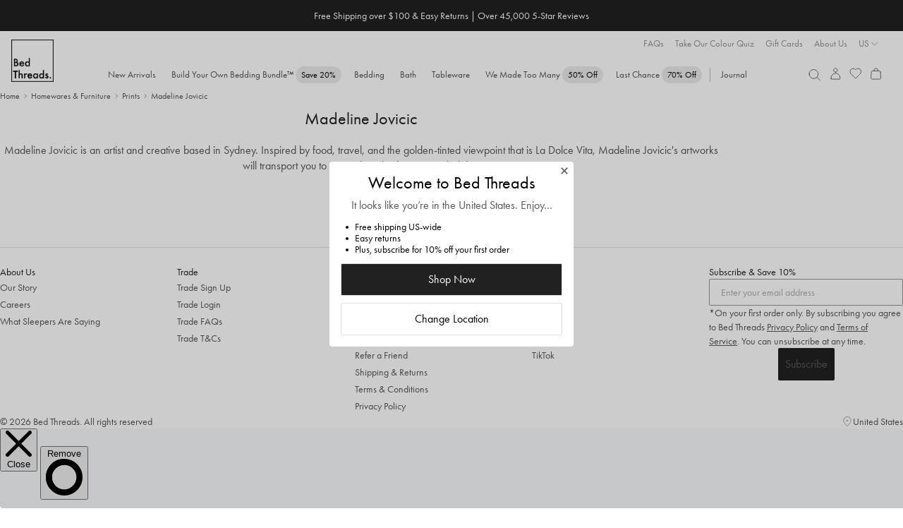

--- FILE ---
content_type: text/html; charset=utf-8
request_url: https://bedthreads.com/collections/madeline-jovicic?redirected=true
body_size: 59305
content:

<!doctype html>
<html class="no-js cart-empty" lang="en">
  <head>
    <meta charset="utf-8">
    <meta http-equiv="X-UA-Compatible" content="IE=edge,chrome=1">
    <meta name="theme-color" content="rgba(0,0,0,0)">
    <meta name="viewport" content="width=device-width, minimum-scale=1.0, maximum-scale=1.0, user-scalable=no">
    
    <link rel="canonical" href="https://bedthreads.com/collections/madeline-jovicic"><link rel="icon" href="//bedthreads.com/cdn/shop/files/bt_logo-100x100_320x320_ec95de8b-e000-4e08-bb89-a363e1b763c4.png?crop=center&height=32&v=1613795079&width=32" type="image/png">
<meta name="description" content="Madeline Jovicic is an artist and creative based in Sydney. &lt;meta charset=&quot;utf-8&quot;&gt;
&lt;style type=&quot;text/css&quot; data-mce-fragment=&quot;1&quot;&gt;&lt;!--
td {border: 1px solid #cccccc;}br {mso-data-placement:same-cell;}
--&gt;&lt;/style&gt;
&lt;span data-sheets-value=&quot;{&amp;quot;1&amp;quot;:2,&amp;quot;2&amp;quot;:&amp;quot;Inspired by food, travel, and the golden-tinted viewpoint that is La Dolce Vita, Madeline Jovicic&#39;s artworks will transport you to a sun-drenched European holiday.&amp;quot;}&quot; data-sheets-userformat=&#39;{&quot;2&quot;:6979,&quot;3&quot;:{&quot;1&quot;:0},&quot;4&quot;:{&quot;1&quot;:2,&quot;2&quot;:16777215},&quot;9&quot;:0,&quot;11&quot;:4,&quot;12&quot;:0,&quot;14&quot;:{&quot;1&quot;:2,&quot;2&quot;:0},&quot;15&quot;:&quot;Arial&quot;}&#39; data-mce-fragment=&quot;1&quot;&gt;Inspired by food, travel, and the golden-tinted viewpoint that is La Dolce Vita, Madeline Jovicic&#39;s artworks will transport you to a sun-drenched European holiday.&lt;/span&gt;">
      <title>Madeline Jovicic
&ndash; Bed Threads</title>
    

    
  <meta property="og:type" content="website">
  <meta property="og:title" content="Madeline Jovicic">
  


  <meta property="og:description" content="Madeline Jovicic is an artist and creative based in Sydney. &lt;meta charset=&quot;utf-8&quot;&gt;
&lt;style type=&quot;text/css&quot; data-mce-fragment=&quot;1&quot;&gt;&lt;!--
td {border: 1px solid #cccccc;}br {mso-data-placement:same-cell;}
--&gt;&lt;/style&gt;
&lt;span data-sheets-value=&quot;{&amp;quot;1&amp;quot;:2,&amp;quot;2&amp;quot;:&amp;quot;Inspired by food, travel, and the golden-tinted viewpoint that is La Dolce Vita, Madeline Jovicic&#39;s artworks will transport you to a sun-drenched European holiday.&amp;quot;}&quot; data-sheets-userformat=&#39;{&quot;2&quot;:6979,&quot;3&quot;:{&quot;1&quot;:0},&quot;4&quot;:{&quot;1&quot;:2,&quot;2&quot;:16777215},&quot;9&quot;:0,&quot;11&quot;:4,&quot;12&quot;:0,&quot;14&quot;:{&quot;1&quot;:2,&quot;2&quot;:0},&quot;15&quot;:&quot;Arial&quot;}&#39; data-mce-fragment=&quot;1&quot;&gt;Inspired by food, travel, and the golden-tinted viewpoint that is La Dolce Vita, Madeline Jovicic&#39;s artworks will transport you to a sun-drenched European holiday.&lt;/span&gt;">

  <meta property="og:url" content="https://bedthreads.com/collections/madeline-jovicic">
  <meta property="og:site_name" content="Bed Threads">
    
  <meta name="twitter:site" content="@bedthreadsau">

<meta name="twitter:card" content="summary_large_image">
<meta name="twitter:title" content="">
<meta name="twitter:description" content="">


    <script>
	const session = sessionStorage.getItem('arSession');
	if (session && window.location.host != session) {
		sessionStorage.removeItem('arSession');
		window.location.host = session;
	}
</script>

    <script>
      let storeLoc = "US";
      window.fileUrlPrefix = "//bedthreads.com/cdn/shop/files/";
    </script>

    <meta name="google-site-verification" content="_mUhVWkjP9ThC3Q2EmUWNT0q0owcPxVBNBKawxDxTGY">

<meta name="google-site-verification" content="8tCol5Ix1tRrOjaS2a-rg7vNLwwNpLgTUoVHAjjAVuk">

<meta name="google-site-verification" content="vq7zLpjDzZvadcF7cX7V6NSWdYfz1hZ0BOp-y4E_eOE">
    <meta name="facebook-domain-verification" content="ipsiu2p44u2ldpcj68m0vqdckf763i">
    <meta name="p:domain_verify" content="bb1f55a4dbb768d4eb4d01c88fe74583">
    

    
	<link rel="alternate" href="https://bedthreads.com/collections/madeline-jovicic" hreflang="x-default" />

	<link rel="alternate" href="https://bedthreads.com.au/collections/madeline-jovicic" hreflang="en-AU" />

	<link rel="alternate" href="https://bedthreads.co.nz/collections/madeline-jovicic" hreflang="en-NZ" />

	<link rel="alternate" href="https://bedthreads.com/collections/madeline-jovicic" hreflang="en-US" />

	<link rel="alternate" href="https://bedthreads.co.uk/collections/madeline-jovicic" hreflang="en-GB" />


    

    <script>
      window.dataLayer = window.dataLayer || [];
    </script>

    <script>
  fireEvent = (eventString, eventType='uxTracking', nameKey='funnelLocation', extraData=undefined) => {
    window.dataLayer = window.dataLayer || [];
    let pushArgs = {
      'event': eventType,
    };

    pushArgs[nameKey] = eventString;
    if (extraData) pushArgs = {...pushArgs, ...extraData};
    window.pushEvent(pushArgs);
  }

  runEvents = (eventArray, eventType='uxTracking', nameKey='funnelLocation') => {
    document.addEventListener('DOMContentLoaded', e => {
      // Loop through each event in the clickEvents array and create a listener
      eventArray.forEach(clickEvent => {
        let eventSelector = document.querySelectorAll(clickEvent.eventSelector)
        eventSelector && eventSelector.forEach(element => {
          element.addEventListener(clickEvent.eventType, e => {
            if (clickEvent.eventType == 'click' && !e.isTrusted) return;
            fireEvent(clickEvent.eventName, eventType, nameKey, clickEvent.extraData ? clickEvent.extraData(e.currentTarget) : undefined);
          })
        })
      })
    })
  }
</script>










  <script>
    (()=>{
      let clickEvents = [
        {
          eventType: 'click',
          eventName: 'Slide Cart',
          eventSelector: '.site-header__icon.site-header__cart',
          eventDescription: 'Open slider cart'
        },
        {
          eventType: 'click',
          eventName: 'Close Slide Cart',
          eventSelector: '.cart-drawer-header .cart-close',
          eventDescription: 'Close slider cart'
        },
        {
          eventType: 'click',
          eventName: 'Close Slide Cart (overlay)',
          eventSelector: '.cart-drawer-overlay',
          eventDescription: 'Close slider by clicking outside'
        }
      ]
  
      runEvents(clickEvents)
    })()
  </script>



      
    
    
    <script>
  fireEvent = (eventString, eventType='uxTracking', nameKey='funnelLocation', extraData=undefined) => {
    window.dataLayer = window.dataLayer || [];
    let pushArgs = {
      'event': eventType,
    };

    pushArgs[nameKey] = eventString;
    if (extraData) pushArgs = {...pushArgs, ...extraData};
    window.pushEvent(pushArgs);
  }

  runEvents = (eventArray, eventType='uxTracking', nameKey='funnelLocation') => {
    document.addEventListener('DOMContentLoaded', e => {
      // Loop through each event in the clickEvents array and create a listener
      eventArray.forEach(clickEvent => {
        let eventSelector = document.querySelectorAll(clickEvent.eventSelector)
        eventSelector && eventSelector.forEach(element => {
          element.addEventListener(clickEvent.eventType, e => {
            if (clickEvent.eventType == 'click' && !e.isTrusted) return;
            fireEvent(clickEvent.eventName, eventType, nameKey, clickEvent.extraData ? clickEvent.extraData(e.currentTarget) : undefined);
          })
        })
      })
    })
  }
</script>






  <script>
    fireEvent('Collection Page View');
    (()=>{
      let clickEvents = [
        {
          eventType: 'submit',
          eventName: 'Collection Page Quick Add to Cart',
          eventSelector: '.quick-addtocart-form',
          eventDescription: 'Collection page quick add to cart'
        },
        {
          eventType: 'click',
          eventName: 'Collection Page - Product Page Clickthrough',
          eventSelector: '.grid-view-item__link',
          eventDescription: 'Collection page product page clickthrough'
        }
      ]

      runEvents(clickEvents)
    })()
  </script>







    
    


    <script>
      

      

      var theme = {
        strings: {
          addToCart: "Add to cart",
          soldOut: "Sold out",
          unavailable: "Unavailable",
          regularPrice: "Regular price",
          sale: "Sale",
          showMore: "Show More",
          showLess: "Show Less",
          addressError: "Error looking up that address",
          addressNoResults: "No results for that address",
          addressQueryLimit: "You have exceeded the Google API usage limit. Consider upgrading to a \u003ca href=\"https:\/\/developers.google.com\/maps\/premium\/usage-limits\"\u003ePremium Plan\u003c\/a\u003e.",
          authError: "There was a problem authenticating your Google Maps account.",
          newWindow: "Opens in a new window.",
          external: "Opens external website.",
          newWindowExternal: "Opens external website in a new window."
        },
        storeLocation: "US",
        preorder_month: "February",
        moneyFormat: "${{amount}}",
        variantArray: JSON.parse("[\"Twin|Twin|Twin\", \"Full|Full|Full\", \"Full Special|Full|Queen\", \"Queen Special|Queen|King\", \"Twin XL|Twin XL|Twin XL\", \"King Special|King|Cali King\", \"Cali King|Cali King|Cali King\", \"Queen|Queen|Queen\", \"King|King|King\"]"),
        storefrontToken: "bc366a39194dcd336b7c14c392b32099",
        countryCode: "US",
        searchspringId: "f2b2dy",
        b2b: false,
        automaticDiscount: false,
        automaticDiscountCurrentProduct: false,
        discountAmount: 0,
        loggedIn: false,
        customProps: {},
        freeGift: {
          eligible: false,
          redeemed: false,
          products: [],
        },
        priceTestFlags: ["price-test-a","price-test-b"],
        searchSuggestions: ["Duvet","Pillows","Quilt","Scalloped","Book","Fitted Sheet","Throw","Sheet set"],
        
      }
      document.documentElement.className = document.documentElement.className.replace('no-js', 'js');
    </script>

    
<style>
      @font-face {
        font-family: "Stix Two Text Italic";
        src: url("//bedthreads.com/cdn/shop/t/419/assets/STIXTwoText-Italic-VariableFont_wght.woff2?v=80304428065997713921764042967") format("woff2");
      }

      @font-face {
        font-family: "FuturaPT Fallback";
        src: local(Verdana);
        size-adjust: 75%;
        ascent-override: 130%;
        descent-override: 39%;
        line-gap-override: normal;
      }

      @font-face {
        font-family: FuturaPT;
        src: url("//bedthreads.com/cdn/shop/t/419/assets/Futura-PT_Book.woff2?v=54328884880560160661764042922") format("woff2");
        font-weight: normal;
        font-display: swap;
      }

      @font-face {
        font-family: FuturaPT;
        src: url("//bedthreads.com/cdn/shop/t/419/assets/Futura-PT_Book.woff2?v=54328884880560160661764042922") format("woff2");
        font-weight: 400;
        font-display: swap;
      }

      @font-face {
        font-family: "Regards";
        src: url("//bedthreads.com/cdn/shop/t/419/assets/Regards.woff?v=131569115310840819761764042957") format("woff");
        font-weight: 400;
        font-display: swap;
      }

      @font-face {
        font-family: FuturaPT;
        src:url("https://use.typekit.net/af/2cd6bf/00000000000000000001008f/27/l?primer=7cdcb44be4a7db8877ffa5c0007b8dd865b3bbc383831fe2ea177f62257a9191&fvd=n5&v=3") format("woff2"),url("https://use.typekit.net/af/2cd6bf/00000000000000000001008f/27/d?primer=7cdcb44be4a7db8877ffa5c0007b8dd865b3bbc383831fe2ea177f62257a9191&fvd=n5&v=3") format("woff"),url("https://use.typekit.net/af/2cd6bf/00000000000000000001008f/27/a?primer=7cdcb44be4a7db8877ffa5c0007b8dd865b3bbc383831fe2ea177f62257a9191&fvd=n5&v=3") format("opentype");
        font-display:auto;font-style:normal;font-weight:500;font-stretch:normal;
        font-display: swap;
      }

      @font-face {
        font-family: 'FontAwesome';
        src: url('//bedthreads.com/cdn/shop/t/419/assets/fontawesome-webfont.eot?v=88752339179571016061764042917');
        src: url('//bedthreads.com/cdn/shop/t/419/assets/fontawesome-webfont.eot?v=88752339179571016061764042917') format('embedded-opentype'), url('//bedthreads.com/cdn/shop/t/419/assets/fontawesome-webfont.woff2?v=32207045845775034261764042919') format('woff2'), url('//bedthreads.com/cdn/shop/t/419/assets/fontawesome-webfont.woff?v=158931929418379554281764042918') format('woff'), url('//bedthreads.com/cdn/shop/t/419/assets/fontawesome-webfont.ttf?v=57926983875037866361764042918') format('truetype'), url('//bedthreads.com/cdn/shop/t/419/assets/fontawesome-webfont.svg?v=97865491090583646451764042917') format('svg');
        font-weight: normal;
        font-style: normal;
      }

      :root {
        --color-text-sale: #A82328;
        --discount-tag-colour: #000000;
        --discount-tag-background: #FFFFFF;
        
        
        --pdp-discount-text-colour: ;
        --nav-tag-colour: #000000;
        --nav-tag-background: #ebebeb;
        --recommended-checkbox-discount-bg: #FFFFFF;
        --recommended-checkbox-discount-text: #000000;
        --countdown-timer-bar-bg: #212121;
        --countdown-timer-bar-text: #FFFFFF;
        --countdown-timer-banner-bg: #F6F2E9;
        --countdown-timer-banner-highlight-bg: #ED82D3;
        --countdown-timer-banner-text: #212121;
        --countdown-timer-banner-highlight-text: #000000;    
      }
    </style>

    <link href="//bedthreads.com/cdn/shop/t/419/assets/theme.css?v=169983903537060381991768356978" rel="stylesheet" type="text/css" media="all" />
    <style>
	:root {
		
			
--icon-arrow-down: url('data:image/svg+xml;utf8,%3Csvg%20width=%2224%22%20height=%2224%22%20viewBox=%220%200%2024%2024%22%20fill=%22none%22%20xmlns=%22http://www.w3.org/2000/svg%22%3E%0A%09%09%09%3Cpath%20d=%22M7.79999%209.8999L12%2014.0999L16.2%209.8999%22%20stroke=%22%23212121%22%20stroke-width=%220.7%22/%3E%0A%09%09%3C/svg%3E');
		
			
--icon-arrow-right: url('data:image/svg+xml;utf8,%3Csvg%20width=%2224%22%20height=%2224%22%20viewBox=%220%200%2024%2024%22%20fill=%22none%22%20xmlns=%22http://www.w3.org/2000/svg%22%3E%0A%09%09%09%3Cpath%20d=%22M9.90002%2016.2L14.1%2012L9.90002%207.79995%22%20stroke=%22%23212121%22%20stroke-width=%220.7%22/%3E%0A%09%09%3C/svg%3E');
		
			
--icon-arrow-left: url('data:image/svg+xml;utf8,%3Csvg%20width=%2224%22%20height=%2224%22%20viewBox=%220%200%2024%2024%22%20fill=%22none%22%20xmlns=%22http://www.w3.org/2000/svg%22%3E%0A%09%09%09%3Cpath%20d=%22M14.1%2016.2L9.90002%2012L14.1%207.79995%22%20stroke=%22%23212121%22%20stroke-width=%220.7%22/%3E%0A%09%09%3C/svg%3E');
		
			
--icon-cart: url('data:image/svg+xml;utf8,%3Csvg%20width=%2224%22%20height=%2224%22%20viewBox=%220%200%2024%2024%22%20fill=%22none%22%20xmlns=%22http://www.w3.org/2000/svg%22%3E%0A%09%09%09%3Cpath%20d=%22M19.1491%209.93894L19.8261%2018.7389C19.9199%2019.9586%2018.9555%2021%2017.7323%2021H6.26774C5.04447%2021%204.08011%2019.9586%204.17393%2018.7389L4.85085%209.93894C4.93501%208.84484%205.84734%208%206.94467%208H17.0553C18.1527%208%2019.065%208.84485%2019.1491%209.93894Z%22%20stroke=%22%23212121%22%20stroke-width=%220.7%22%20stroke-linecap=%22round%22%20stroke-linejoin=%22round%22/%3E%0A%09%09%09%3Cpath%20d=%22M15.1501%208C15.1501%205.79086%2014.6251%204%2012.0001%204C9.3751%204%208.8501%205.79086%208.8501%208%22%20stroke=%22%23212121%22%20stroke-width=%220.7%22%20stroke-linecap=%22round%22%20stroke-linejoin=%22round%22/%3E%0A%09%09%3C/svg%3E');
		
			
--icon-check: url('data:image/svg+xml;utf8,%3Csvg%20width=%2216%22%20height=%2216%22%20viewBox=%220%200%2016%2016%22%20fill=%22none%22%20xmlns=%22http://www.w3.org/2000/svg%22%3E%0A%09%09%09%3Cpath%20d=%22M3.3335%208.66675L6.00016%2011.3334L12.6668%204.66675%22%20stroke=%22%23212121%22%20stroke-width=%220.7%22%20stroke-linecap=%22round%22%20stroke-linejoin=%22round%22/%3E%0A%09%09%3C/svg%3E');
		
			
--icon-check-circle: url('data:image/svg+xml;utf8,%3Csvg%20width=%2216%22%20height=%2216%22%20viewBox=%220%200%2016%2016%22%20fill=%22none%22%20xmlns=%22http://www.w3.org/2000/svg%22%3E%0A%09%09%09%3Cpath%20d=%22M8.00016%2014.6667C11.6821%2014.6667%2014.6668%2011.6819%2014.6668%208.00004C14.6668%204.31814%2011.6821%201.33337%208.00016%201.33337C4.31826%201.33337%201.3335%204.31814%201.3335%208.00004C1.3335%2011.6819%204.31826%2014.6667%208.00016%2014.6667Z%22%20stroke=%22%23575757%22%20stroke-width=%220.7%22%20stroke-linecap=%22round%22%20stroke-linejoin=%22round%22/%3E%0A%09%09%09%3Cpath%20d=%22M4.6665%208.33337L6.6665%2010.3334L11.3332%205.66671%22%20stroke=%22%23575757%22%20stroke-width=%220.7%22%20stroke-linecap=%22round%22%20stroke-linejoin=%22round%22/%3E%0A%09%09%3C/svg%3E');
		
			
--icon-checkbox-empty: url('data:image/svg+xml;utf8,%3Csvg%20width=%2216%22%20height=%2216%22%20viewBox=%220%200%2016%2016%22%20fill=%22none%22%20xmlns=%22http://www.w3.org/2000/svg%22%3E%0A%09%09%09%3Cpath%20d=%22M14%202.42V13.58C14%2013.812%2013.812%2014%2013.58%2014H2.42C2.18804%2014%202%2013.812%202%2013.58V2.42C2%202.18804%202.18804%202%202.42%202H13.58C13.812%202%2014%202.18804%2014%202.42Z%22%20stroke=%22%23212121%22%20stroke-width=%220.5%22%20stroke-linecap=%22round%22%20stroke-linejoin=%22round%22/%3E%0A%09%09%3C/svg%3E');
		
			
--icon-checkbox-checked: url('data:image/svg+xml;utf8,%3Csvg%20width=%2216%22%20height=%2216%22%20viewBox=%220%200%2016%2016%22%20fill=%22none%22%20xmlns=%22http://www.w3.org/2000/svg%22%3E%0A%09%09%09%3Cpath%20d=%22M14%202.42V13.58C14%2013.812%2013.812%2014%2013.58%2014H2.42C2.18804%2014%202%2013.812%202%2013.58V2.42C2%202.18804%202.18804%202%202.42%202H13.58C13.812%202%2014%202.18804%2014%202.42Z%22%20stroke=%22%23212121%22%20stroke-width=%220.5%22%20stroke-linecap=%22round%22%20stroke-linejoin=%22round%22/%3E%0A%09%09%09%3Cpath%20d=%22M4.8999%209.09961L6.8599%2011.0596L11.7599%206.15961%22%20stroke=%22%23212121%22%20stroke-width=%220.5%22%20stroke-linecap=%22round%22%20stroke-linejoin=%22round%22/%3E%0A%09%09%3C/svg%3E');
		
			
--icon-close: url('data:image/svg+xml;utf8,%3Csvg%20width=%2224%22%20height=%2224%22%20viewBox=%220%200%2024%2024%22%20fill=%22none%22%20xmlns=%22http://www.w3.org/2000/svg%22%3E%0A%09%09%09%3Cpath%20d=%22M6.75729%2017.2426L11.9999%2012M17.2426%206.75736L11.9999%2012M11.9999%2012L6.75729%206.75736M11.9999%2012L17.2426%2017.2426%22%20stroke=%22%23575757%22%20stroke-width=%220.7%22%20stroke-linecap=%22round%22%20stroke-linejoin=%22round%22/%3E%0A%09%09%3C/svg%3E');
		
			
--icon-info: url('data:image/svg+xml;utf8,%3Csvg%20width=%2216%22%20height=%2216%22%20viewBox=%220%200%2016%2016%22%20fill=%22none%22%20xmlns=%22http://www.w3.org/2000/svg%22%3E%0A%09%09%09%3Cpath%20d=%22M8.00001%2014.6668C11.6819%2014.6668%2014.6667%2011.6821%2014.6667%208.00016C14.6667%204.31826%2011.6819%201.3335%208.00001%201.3335C4.31811%201.3335%201.33334%204.31826%201.33334%208.00016C1.33334%2011.6821%204.31811%2014.6668%208.00001%2014.6668Z%22%20stroke=%22%23212121%22%20stroke-width=%220.5%22%20stroke-linecap=%22round%22%20stroke-linejoin=%22round%22/%3E%0A%09%09%09%3Cpath%20d=%22M8.00009%207.3335V12.0002%22%20stroke=%22%23212121%22%20stroke-width=%220.5%22%20stroke-linecap=%22round%22%20stroke-linejoin=%22round%22/%3E%0A%09%09%09%3Cpath%20d=%22M8.00009%205.00667L8.00676%204.99926%22%20stroke=%22%23212121%22%20stroke-width=%220.5%22%20stroke-linecap=%22round%22%20stroke-linejoin=%22round%22/%3E%0A%09%09%3C/svg%3E');
		
			
--icon-thumbs-up: url('data:image/svg+xml;utf8,%3Csvg%20width=%2216%22%20height=%2216%22%20viewBox=%220%200%2016%2016%22%20fill=%22none%22%20xmlns=%22http://www.w3.org/2000/svg%22%3E%0A%09%09%09%3Cpath%20d=%22M10.4724%2013.3333H2.93331C2.60194%2013.3333%202.33331%2013.0647%202.33331%2012.7333V6.6C2.33331%206.26863%202.60194%206%202.93331%206H4.20093C4.90346%206%205.55447%205.6314%205.91592%205.02899L7.52867%202.34107C7.91856%201.69125%208.8369%201.62948%209.3103%202.22124C9.53345%202.50017%209.60538%202.8709%209.50274%203.21304L8.89837%205.22759C8.78288%205.61256%209.07115%206%209.47307%206H11.3815C12.7002%206%2013.658%207.25396%2013.311%208.52624L12.4019%2011.8596C12.1646%2012.7297%2011.3743%2013.3333%2010.4724%2013.3333Z%22%20stroke=%22%23575757%22%20stroke-width=%220.7%22%20stroke-linecap=%22round%22/%3E%0A%09%09%09%3Cpath%20d=%22M4.66669%2013.3335L4.66669%206.00016%22%20stroke=%22%23575757%22%20stroke-width=%220.7%22%20stroke-linecap=%22round%22%20stroke-linejoin=%22round%22/%3E%0A%09%09%3C/svg%3E');
		
			
--icon-thumbs-down: url('data:image/svg+xml;utf8,%3Csvg%20width=%2216%22%20height=%2216%22%20viewBox=%220%200%2016%2016%22%20fill=%22none%22%20xmlns=%22http://www.w3.org/2000/svg%22%3E%0A%09%09%09%3Cpath%20d=%22M10.4724%202.66667H2.93331C2.60194%202.66667%202.33331%202.9353%202.33331%203.26667V9.4C2.33331%209.73137%202.60194%2010%202.93331%2010H4.20093C4.90346%2010%205.55447%2010.3686%205.91592%2010.971L7.52867%2013.6589C7.91856%2014.3087%208.8369%2014.3705%209.3103%2013.7788C9.53345%2013.4998%209.60538%2013.1291%209.50274%2012.787L8.89837%2010.7724C8.78288%2010.3874%209.07115%2010%209.47307%2010H11.3815C12.7002%2010%2013.658%208.74604%2013.311%207.47376L12.4019%204.14043C12.1646%203.27031%2011.3743%202.66667%2010.4724%202.66667Z%22%20stroke=%22%23575757%22%20stroke-width=%220.7%22%20stroke-linecap=%22round%22/%3E%0A%09%09%09%3Cpath%20d=%22M4.66669%202.6665L4.66669%209.99984%22%20stroke=%22%23575757%22%20stroke-width=%220.7%22%20stroke-linecap=%22round%22%20stroke-linejoin=%22round%22/%3E%0A%09%09%3C/svg%3E');
		
			
--icon-verified: url('data:image/svg+xml;utf8,%3Csvg%20width=%2216%22%20height=%2216%22%20viewBox=%220%200%2016%2016%22%20fill=%22none%22%20xmlns=%22http://www.w3.org/2000/svg%22%3E%0A%09%09%09%3Cg%20clip-path=%22url(%23clip0_6020_34171)%22%3E%0A%09%09%09%09%3Cpath%20d=%22M7.52829%201.26641C7.76852%200.96087%208.2314%200.96087%208.47163%201.26641L9.43747%202.49483C9.58781%202.68605%209.83873%202.76757%2010.0728%202.70125L11.5762%202.27514C11.9501%202.16915%2012.3246%202.44123%2012.3394%202.82962L12.3987%204.39114C12.4079%204.63421%2012.563%204.84765%2012.7913%204.93154L14.2581%205.47051C14.6229%205.60456%2014.7659%206.04479%2014.5496%206.36768L13.6797%207.66585C13.5443%207.86792%2013.5443%208.13175%2013.6797%208.33382L14.5496%209.632C14.7659%209.95488%2014.6229%2010.3951%2014.2581%2010.5292L12.7913%2011.0681C12.563%2011.152%2012.4079%2011.3655%2012.3987%2011.6085L12.3394%2013.1701C12.3246%2013.5584%2011.9501%2013.8305%2011.5762%2013.7245L10.0728%2013.2984C9.83873%2013.2321%209.58781%2013.3136%209.43747%2013.5048L8.47163%2014.7333C8.2314%2015.0388%207.76852%2015.0388%207.52829%2014.7333L6.56245%2013.5048C6.41211%2013.3136%206.16119%2013.2321%205.92717%2013.2984L4.42374%2013.7245C4.0498%2013.8305%203.67532%2013.5584%203.66056%2013.1701L3.60123%2011.6085C3.59199%2011.3655%203.43692%2011.152%203.2086%2011.0681L1.74184%2010.5292C1.37702%2010.3951%201.23398%209.95488%201.45033%209.632L2.32017%208.33382C2.45557%208.13175%202.45557%207.86792%202.32017%207.66585L1.45033%206.36768C1.23398%206.04479%201.37702%205.60456%201.74184%205.47051L3.2086%204.93154C3.43692%204.84765%203.59199%204.63421%203.60123%204.39114L3.66056%202.82962C3.67532%202.44123%204.0498%202.16915%204.42374%202.27514L5.92717%202.70125C6.16119%202.76757%206.41211%202.68605%206.56245%202.49483L7.52829%201.26641Z%22%20stroke=%22%23575757%22%20stroke-width=%220.7%22/%3E%0A%09%09%09%09%3Cpath%20d=%22M6%208L7.33333%209.33333L10%206.66667%22%20stroke=%22%23575757%22%20stroke-width=%220.7%22%20stroke-linecap=%22round%22%20stroke-linejoin=%22round%22/%3E%0A%09%09%09%3C/g%3E%0A%09%09%09%3Cdefs%3E%0A%09%09%09%09%3CclipPath%20id=%22clip0_6020_34171%22%3E%0A%09%09%09%09%09%3Crect%20width=%2216%22%20height=%2216%22%20fill=%22white%22/%3E%0A%09%09%09%09%3C/clipPath%3E%0A%09%09%09%3C/defs%3E%0A%09%09%3C/svg%3E');
		
	}
</style>

    

    
    
      <div id="shopify-section-geo-location-scripts" class="shopify-section">
    <script>
        (() => {
            const tags = null;
            const template = "collection";

            const config = {"enable_redirect":true,"default_c_code":"US,CA","default_country":"https:\/\/bedthreads.com"};
            const redirects = [{"country_code":"AU","redirect_url":"https:\/\/bedthreads.com.au"},{"country_code":"NZ","redirect_url":"https:\/\/bedthreads.co.nz"},{"country_code":"UK,GB","redirect_url":"https:\/\/uk.bedthreads.com"}];
            const params = new URLSearchParams(window.location.search);
            const redirected = params.get('redirected') == 'true';

            if (params.get('redirect') == 'off') localStorage.setItem('btRedirect', 'off');

            if (localStorage.getItem('btRedirect') != 'off' && window.location.hostname.includes('bedthreads')) {
                const checkRedirect = (data) => {
                    if (!data.country_code || window.navigator.userAgent.includes('Googlebot')) return;

                    if (!config.default_c_code.includes(data.country_code)) {
                        let target = redirects.find(redirect => redirect.country_code.includes(data.country_code));
                        if (!target) target = redirects.find(redirect => redirect.country_code.includes('AU')); // Default to AU store

                        if (target) {
                            params.set('redirected', 'true');
                            params.delete('country');
                            const url = new URL(target.redirect_url);

                            if (url.hostname != window.location.hostname) {
                                url.pathname = window.location.pathname;
                                url.search = params.toString();
                                window.location.href = url.toString();
                            }
                        }
                    }
                }

                const cached = sessionStorage.getItem('ipCache');

                if (cached) checkRedirect(JSON.parse(cached));
                else fetch('https://geolocation.bedthreads.workers.dev').then(resp => resp.json()).then(data => {
                    sessionStorage.setItem('ipCache', JSON.stringify(data));
                    checkRedirect(data);
                });
            }

            const setCountry = async () => {
                let data = null;

                const cached = sessionStorage.getItem('ipCache');
                if (cached && cached !== '[object Object]') data = JSON.parse(cached);
                else {
                    data = await fetch('https://geolocation.bedthreads.workers.dev').then(resp => resp.json());
                    sessionStorage.setItem('ipCache', JSON.stringify(data));
                }

                if (data.country_code == 'CA') {
                    document.body.dataset.country = data.country_code;
                    window.dispatchEvent(new CustomEvent('cartupdate'));
                }
            }

            setCountry();

            document.addEventListener('DOMContentLoaded', () => {
                if (redirected && sessionStorage.getItem('btGeoPopupViewed') != 'true') {
                    document.body.classList.add('geo-popup-active');
                    sessionStorage.setItem('btGeoPopupViewed', 'true');
                }
            });
        })();
    </script>


</div>
    

    
      
<script>
	window.onFeatureEnabled = (name, callback) => {
		if (window.featureEnabled && window.featureEnabled(name)) callback();
		else window.addEventListener('growthbookready', () => {
			if (window.featureEnabled && window.featureEnabled(name)) callback();
		}, { once: true });
	}

	window.getActivePriceTest = () => {
		if (window.Shopify.currency.active == 'NZD') return null;
		if (window.navigator.userAgent.includes('Googlebot')) return null;
		
		const tests = 'abc'.split('');

		if (window.featureEnabled) {
			for (const [idx, flag] of window.theme.priceTestFlags.entries()) {
				if (window.featureEnabled(flag)) return tests[idx];
			}
		}

		return null;
	}

	window.getActivePriceTestIndex = () => {
		const test = window.getActivePriceTest();
		return test ? 'abc'.split('').indexOf(test) : null;
	}
</script>
<script type="module" async>
	document.documentElement.classList.add('growthbook-loading');

	class FeatureFlagBanner extends HTMLElement {
		constructor() {
			super();

			this.feature = this.getAttribute('feature');

			this.attachShadow({ mode: 'open' });
			this.shadowRoot.innerHTML = `
				<style>
					@keyframes slideIn {
						from {
							max-height: 0;
						}
						to {
							max-height: 24px;
						}
					}

					:host {
						display: block;
						background: #e4f5ff;
						color: #0c5460;
						line-height: 24px;
						overflow: hidden;
						text-align: center;
						font-weight: 400;
					}

					strong {
						font-weight: 500;
					}

					button {
						background: none;
						padding: none;
						border: none;
						text-decoration: underline;
						cursor: pointer;
						font: inherit;
						color: inherit;
					}
				</style>
				Feature flag preview: <strong>${feature}</strong>
				<button>Turn off</button>
			`;

			this.shadowRoot.querySelector('button').addEventListener('click', () => {
				sessionStorage.setItem('btFeature', 'none');
				const url = new URL(window.location);
				url.searchParams.delete('feature');
				window.location = url.toString();
			});
		}
	}

	customElements.define('feature-flag-banner', FeatureFlagBanner);

	const sessionFeature = sessionStorage.getItem('btFeature');
	const paramsFeature = (new URLSearchParams(window.location.search)).get('feature')
	const feature = paramsFeature ? paramsFeature : sessionFeature;

	if (feature && feature != 'none') {
		const observer = new MutationObserver(() => {
			const announcement = document.querySelector('.announcement-bar');
			if (announcement) {
				announcement.insertAdjacentHTML('beforebegin', `<feature-flag-banner feature="${feature}"></feature-flag-banner>`);
				observer.disconnect();
			}
		});

		observer.observe(document.body, { childList: true, subtree: true });

		sessionStorage.setItem('btFeature', feature);
		document.documentElement.classList.add(`feature-${feature}`);
	}
	else sessionStorage.removeItem('btFeature');

	const uuidv4 = () => {
		return ([1e7]+-1e3+-4e3+-8e3+-1e11).replace(/[018]/g, c =>
			(c ^ crypto.getRandomValues(new Uint8Array(1))[0] & 15 >> c / 4).toString(16)
		);
	}

	const getDeviceId = () => {
		if (localStorage.getItem('growthbookDeviceId')) return localStorage.getItem('growthbookDeviceId');
		const deviceId = uuidv4();
		localStorage.setItem('growthbookDeviceId', deviceId);
		return deviceId;
	}

	const clientKey = 
		theme.storeLocation == 'UK' ? "sdk-DqSxG1lLn7qjtiLi" :
		theme.storeLocation == 'US' ? "sdk-TRQ31rCDZevFb16" :
		theme.storeLocation == 'AU' ?  "sdk-kdyUkvCSw9OZxLw" : null;

	const deviceId = getDeviceId();
	const customerId = "";
	const userId = customerId.length > 0 ? customerId : deviceId;

	const getStickyId = async () => {
		const cachedRaw = localStorage.getItem(`growthbookStickyId-${userId}`);
		const cached = cachedRaw ? JSON.parse(cachedRaw) : null;
		
		if (cached && cached.expires > Date.now()) return cached.id;
		else {
			const resp = await fetch('https://growthbook-id.bedthreads.workers.dev/', {
				method: 'POST',
				headers: {
					'Content-Type': 'application/json'
				},
				body: JSON.stringify({ customerId, deviceId })
			});

			const json = await resp.json();
			const id = json.id;

			localStorage.setItem(`growthbookStickyId-${userId}`, JSON.stringify({
				id: id,
				expires: Date.now() + (1000 * 60 * 60 * 24 * 7)
			}));
			return id;
		}
	};

	import('https://cdn.jsdelivr.net/npm/@growthbook/growthbook@1.1.0/+esm').then(async ({ GrowthBook }) => {
		const stickyId = await getStickyId();

		const params = new URLSearchParams(window.location.search);
		const utmParams= ['utm_source', 'utm_medium', 'utm_campaign', 'utm_content', 'utm_term']
		const utmAttrs = {};

		for (const param of utmParams) {
			const storageKey = `gb_${param}`;
			const value = sessionStorage.getItem(storageKey) || params.get(param);

			if (value) {
				sessionStorage.setItem(storageKey, value);
				const key = param.toLowerCase().replace(/[-_][a-z]/g, (group) => group.slice(-1).toUpperCase());
				utmAttrs[key] = value;
			}
		}
		
		const gb = new GrowthBook({
			apiHost: "https://cdn.growthbook.io",
			attributes: {
				id: deviceId,
				deviceId: deviceId,
				stickyId: stickyId,
				loggedIn: false != false,
				country: "US",
				url: "\/collections\/madeline-jovicic",
				device: window.innerWidth < 992 ? 'mobile' : 'desktop',
				...utmAttrs,
			},
			clientKey: clientKey,
			enableDevMode: true,
			subscribeToChanges: true,
			trackingCallback: (experiment, result) => {
				const fireEvent = () => {
					const eventData = {
						experiment_id: experiment.key,
						variation_id: result.key,
						gb_user_id: userId
					};

					window.dataLayer.push({
						event: 'growthBook',
						...eventData
					});

					window.trackFSEvent('growthBook', eventData);
				}

				if (typeof window.requestIdleCallback === 'function') window.requestIdleCallback(() => fireEvent(), { timeout: 3000 });
				else fireEvent();

				fetch('/cart.js').then(resp => resp.json()).then(json => {
					const attrKey = `_${experiment.key}`;

					// Update attribute on cart if needed
					if (!json.attributes[attrKey] || json.attributes[attrKey] != result.key) {
						fetch('/cart/update.js', {
							method: 'POST',
							headers: {
								'Content-Type': 'application/json'
							},
							body: JSON.stringify({
								attributes: {
									[attrKey]: result.key
								}
							})
						});
					}
				});
			}
		});

		// Wait for features to be available
		await gb.loadFeatures();

		const features = [];

		for (const feature of Object.keys(gb.context.features)) {
			if (gb.isOn(feature)) {
				document.documentElement.classList.add(`feature-${feature}`);
				features.push(feature);
			}
		}

		window.featureEnabled = (name) => {
			if (name == window.theme.priceTestFlag && theme.b2b) return false;
			if (name == 'byob-tiered-discount' && theme.b2b) return false;
			if (feature && feature == name) return true;
			return gb.isOn(name);
		};

		document.documentElement.classList.remove('growthbook-loading');
		window.dispatchEvent(new CustomEvent('growthbookready'));

		if (window.FS) window.FS('setProperties', {
			type: 'user',
			properties: {
				featureFlags: features
			}
		});
	})
</script>
    

    <script src="//bedthreads.com/cdn/shop/t/419/assets/jquery.min.js?v=9503732020592794151764042930" 
      
    ></script>

    

    
    <script src="//bedthreads.com/cdn/shop/t/419/assets/global.js?v=93100831719236057601764892896" defer></script>
    <script type="module" src="//bedthreads.com/cdn/shop/t/419/assets/event-tracking.js?v=19153942519863564231764042912" defer></script>
    

    
    
      <script src="//bedthreads.com/cdn/shop/t/419/assets/slick.min.js?v=71779134894361685811764042966" defer="defer"></script>
      <link rel="stylesheet" href="//bedthreads.com/cdn/shop/t/419/assets/slick.css?v=98340474046176884051764042965" media="print" onload="this.onload=null;this.media='all'">
<noscript>
	<link href="//bedthreads.com/cdn/shop/t/419/assets/slick.css?v=98340474046176884051764042965" rel="stylesheet" type="text/css" media="all" />
</noscript>
      <link rel="stylesheet" href="//bedthreads.com/cdn/shop/t/419/assets/slick-theme.css?v=111566387709569418871764042965" media="print" onload="this.onload=null;this.media='all'">
<noscript>
	<link href="//bedthreads.com/cdn/shop/t/419/assets/slick-theme.css?v=111566387709569418871764042965" rel="stylesheet" type="text/css" media="all" />
</noscript>
    

    

    <script>window.performance && window.performance.mark && window.performance.mark('shopify.content_for_header.start');</script><meta name="google-site-verification" content="XfqBNW4zMaOgtR6aDvWc7JXSSPscN7XLWy_fVloIkxU">
<meta id="shopify-digital-wallet" name="shopify-digital-wallet" content="/10269982805/digital_wallets/dialog">
<meta name="shopify-checkout-api-token" content="e7c0690f1a75d4ee110161f1cc6659cb">
<meta id="in-context-paypal-metadata" data-shop-id="10269982805" data-venmo-supported="true" data-environment="production" data-locale="en_US" data-paypal-v4="true" data-currency="USD">
<link rel="alternate" type="application/atom+xml" title="Feed" href="/collections/madeline-jovicic.atom" />
<link rel="alternate" type="application/json+oembed" href="https://bedthreads.com/collections/madeline-jovicic.oembed">
<script async="async" src="/checkouts/internal/preloads.js?locale=en-US"></script>
<link rel="preconnect" href="https://shop.app" crossorigin="anonymous">
<script async="async" src="https://shop.app/checkouts/internal/preloads.js?locale=en-US&shop_id=10269982805" crossorigin="anonymous"></script>
<script id="apple-pay-shop-capabilities" type="application/json">{"shopId":10269982805,"countryCode":"US","currencyCode":"USD","merchantCapabilities":["supports3DS"],"merchantId":"gid:\/\/shopify\/Shop\/10269982805","merchantName":"Bed Threads","requiredBillingContactFields":["postalAddress","email","phone"],"requiredShippingContactFields":["postalAddress","email","phone"],"shippingType":"shipping","supportedNetworks":["visa","masterCard","amex","discover","elo","jcb"],"total":{"type":"pending","label":"Bed Threads","amount":"1.00"},"shopifyPaymentsEnabled":true,"supportsSubscriptions":true}</script>
<script id="shopify-features" type="application/json">{"accessToken":"e7c0690f1a75d4ee110161f1cc6659cb","betas":["rich-media-storefront-analytics"],"domain":"bedthreads.com","predictiveSearch":true,"shopId":10269982805,"locale":"en"}</script>
<script>var Shopify = Shopify || {};
Shopify.shop = "bedthreads-us.myshopify.com";
Shopify.locale = "en";
Shopify.currency = {"active":"USD","rate":"1.0"};
Shopify.country = "US";
Shopify.theme = {"name":"BAU 2025\/12\/02","id":131980394581,"schema_name":"Bed Threads Theme","schema_version":"N\/A","theme_store_id":null,"role":"main"};
Shopify.theme.handle = "null";
Shopify.theme.style = {"id":null,"handle":null};
Shopify.cdnHost = "bedthreads.com/cdn";
Shopify.routes = Shopify.routes || {};
Shopify.routes.root = "/";</script>
<script type="module">!function(o){(o.Shopify=o.Shopify||{}).modules=!0}(window);</script>
<script>!function(o){function n(){var o=[];function n(){o.push(Array.prototype.slice.apply(arguments))}return n.q=o,n}var t=o.Shopify=o.Shopify||{};t.loadFeatures=n(),t.autoloadFeatures=n()}(window);</script>
<script>
  window.ShopifyPay = window.ShopifyPay || {};
  window.ShopifyPay.apiHost = "shop.app\/pay";
  window.ShopifyPay.redirectState = null;
</script>
<script id="shop-js-analytics" type="application/json">{"pageType":"collection"}</script>
<script defer="defer" async type="module" src="//bedthreads.com/cdn/shopifycloud/shop-js/modules/v2/client.init-shop-cart-sync_IZsNAliE.en.esm.js"></script>
<script defer="defer" async type="module" src="//bedthreads.com/cdn/shopifycloud/shop-js/modules/v2/chunk.common_0OUaOowp.esm.js"></script>
<script type="module">
  await import("//bedthreads.com/cdn/shopifycloud/shop-js/modules/v2/client.init-shop-cart-sync_IZsNAliE.en.esm.js");
await import("//bedthreads.com/cdn/shopifycloud/shop-js/modules/v2/chunk.common_0OUaOowp.esm.js");

  window.Shopify.SignInWithShop?.initShopCartSync?.({"fedCMEnabled":true,"windoidEnabled":true});

</script>
<script>
  window.Shopify = window.Shopify || {};
  if (!window.Shopify.featureAssets) window.Shopify.featureAssets = {};
  window.Shopify.featureAssets['shop-js'] = {"shop-cart-sync":["modules/v2/client.shop-cart-sync_DLOhI_0X.en.esm.js","modules/v2/chunk.common_0OUaOowp.esm.js"],"init-fed-cm":["modules/v2/client.init-fed-cm_C6YtU0w6.en.esm.js","modules/v2/chunk.common_0OUaOowp.esm.js"],"shop-button":["modules/v2/client.shop-button_BCMx7GTG.en.esm.js","modules/v2/chunk.common_0OUaOowp.esm.js"],"shop-cash-offers":["modules/v2/client.shop-cash-offers_BT26qb5j.en.esm.js","modules/v2/chunk.common_0OUaOowp.esm.js","modules/v2/chunk.modal_CGo_dVj3.esm.js"],"init-windoid":["modules/v2/client.init-windoid_B9PkRMql.en.esm.js","modules/v2/chunk.common_0OUaOowp.esm.js"],"init-shop-email-lookup-coordinator":["modules/v2/client.init-shop-email-lookup-coordinator_DZkqjsbU.en.esm.js","modules/v2/chunk.common_0OUaOowp.esm.js"],"shop-toast-manager":["modules/v2/client.shop-toast-manager_Di2EnuM7.en.esm.js","modules/v2/chunk.common_0OUaOowp.esm.js"],"shop-login-button":["modules/v2/client.shop-login-button_BtqW_SIO.en.esm.js","modules/v2/chunk.common_0OUaOowp.esm.js","modules/v2/chunk.modal_CGo_dVj3.esm.js"],"avatar":["modules/v2/client.avatar_BTnouDA3.en.esm.js"],"pay-button":["modules/v2/client.pay-button_CWa-C9R1.en.esm.js","modules/v2/chunk.common_0OUaOowp.esm.js"],"init-shop-cart-sync":["modules/v2/client.init-shop-cart-sync_IZsNAliE.en.esm.js","modules/v2/chunk.common_0OUaOowp.esm.js"],"init-customer-accounts":["modules/v2/client.init-customer-accounts_DenGwJTU.en.esm.js","modules/v2/client.shop-login-button_BtqW_SIO.en.esm.js","modules/v2/chunk.common_0OUaOowp.esm.js","modules/v2/chunk.modal_CGo_dVj3.esm.js"],"init-shop-for-new-customer-accounts":["modules/v2/client.init-shop-for-new-customer-accounts_JdHXxpS9.en.esm.js","modules/v2/client.shop-login-button_BtqW_SIO.en.esm.js","modules/v2/chunk.common_0OUaOowp.esm.js","modules/v2/chunk.modal_CGo_dVj3.esm.js"],"init-customer-accounts-sign-up":["modules/v2/client.init-customer-accounts-sign-up_D6__K_p8.en.esm.js","modules/v2/client.shop-login-button_BtqW_SIO.en.esm.js","modules/v2/chunk.common_0OUaOowp.esm.js","modules/v2/chunk.modal_CGo_dVj3.esm.js"],"checkout-modal":["modules/v2/client.checkout-modal_C_ZQDY6s.en.esm.js","modules/v2/chunk.common_0OUaOowp.esm.js","modules/v2/chunk.modal_CGo_dVj3.esm.js"],"shop-follow-button":["modules/v2/client.shop-follow-button_XetIsj8l.en.esm.js","modules/v2/chunk.common_0OUaOowp.esm.js","modules/v2/chunk.modal_CGo_dVj3.esm.js"],"lead-capture":["modules/v2/client.lead-capture_DvA72MRN.en.esm.js","modules/v2/chunk.common_0OUaOowp.esm.js","modules/v2/chunk.modal_CGo_dVj3.esm.js"],"shop-login":["modules/v2/client.shop-login_ClXNxyh6.en.esm.js","modules/v2/chunk.common_0OUaOowp.esm.js","modules/v2/chunk.modal_CGo_dVj3.esm.js"],"payment-terms":["modules/v2/client.payment-terms_CNlwjfZz.en.esm.js","modules/v2/chunk.common_0OUaOowp.esm.js","modules/v2/chunk.modal_CGo_dVj3.esm.js"]};
</script>
<script>(function() {
  var isLoaded = false;
  function asyncLoad() {
    if (isLoaded) return;
    isLoaded = true;
    var urls = ["\/\/shopify.privy.com\/widget.js?shop=bedthreads-us.myshopify.com","https:\/\/static.shareasale.com\/json\/shopify\/deduplication.js?shop=bedthreads-us.myshopify.com","https:\/\/cdn-loyalty.yotpo.com\/loader\/b9USrt85Hl7jGBE75VYpEQ.js?shop=bedthreads-us.myshopify.com","https:\/\/static.shareasale.com\/json\/shopify\/shareasale-tracking.js?sasmid=123735\u0026ssmtid=59515\u0026shop=bedthreads-us.myshopify.com","https:\/\/ecom-app.rakutenadvertising.io\/rakuten_advertising.js?shop=bedthreads-us.myshopify.com","https:\/\/tag.rmp.rakuten.com\/124151.ct.js?shop=bedthreads-us.myshopify.com","https:\/\/config.gorgias.chat\/bundle-loader\/01GYCBSN8BFTBB913QW4J4DKV0?source=shopify1click\u0026shop=bedthreads-us.myshopify.com","https:\/\/ecommplugins-scripts.trustpilot.com\/v2.1\/js\/header.min.js?settings=eyJrZXkiOiJUTDZoNExlUU1lbXZ6YlE1IiwicyI6Im5vbmUifQ==\u0026shop=bedthreads-us.myshopify.com","https:\/\/ecommplugins-scripts.trustpilot.com\/v2.1\/js\/success.min.js?settings=eyJrZXkiOiJUTDZoNExlUU1lbXZ6YlE1IiwicyI6Im5vbmUiLCJ0IjpbIm9yZGVycy9wYWlkIiwidHJ1c3RwaWxvdE9yZGVyQ29uZmlybWVkIl0sInYiOiIiLCJhIjoiIn0=\u0026shop=bedthreads-us.myshopify.com","https:\/\/ecommplugins-trustboxsettings.trustpilot.com\/bedthreads-us.myshopify.com.js?settings=1761326933435\u0026shop=bedthreads-us.myshopify.com","\/\/searchanise-ef84.kxcdn.com\/widgets\/shopify\/init.js?a=5E5F5S3X6a\u0026shop=bedthreads-us.myshopify.com","https:\/\/cdn.nfcube.com\/instafeed-a6fbf7b62ca928280caf76d8aebd24b1.js?shop=bedthreads-us.myshopify.com","https:\/\/connect.nosto.com\/include\/script\/shopify-10269982805.js?shop=bedthreads-us.myshopify.com","https:\/\/cdn.9gtb.com\/loader.js?g_cvt_id=bddefa84-2750-4c77-bba4-1f13f985d79d\u0026shop=bedthreads-us.myshopify.com","\/\/backinstock.useamp.com\/widget\/17565_1767154460.js?category=bis\u0026v=6\u0026shop=bedthreads-us.myshopify.com"];
    for (var i = 0; i < urls.length; i++) {
      var s = document.createElement('script');
      s.type = 'text/javascript';
      s.async = true;
      s.src = urls[i];
      var x = document.getElementsByTagName('script')[0];
      x.parentNode.insertBefore(s, x);
    }
  };
  if(window.attachEvent) {
    window.attachEvent('onload', asyncLoad);
  } else {
    window.addEventListener('load', asyncLoad, false);
  }
})();</script>
<script id="__st">var __st={"a":10269982805,"offset":-18000,"reqid":"89dcd424-766f-419a-9ca6-1c6f6ce5f670-1768363495","pageurl":"bedthreads.com\/collections\/madeline-jovicic?redirected=true","u":"5ee1c45bc417","p":"collection","rtyp":"collection","rid":265630253141};</script>
<script>window.ShopifyPaypalV4VisibilityTracking = true;</script>
<script id="captcha-bootstrap">!function(){'use strict';const t='contact',e='account',n='new_comment',o=[[t,t],['blogs',n],['comments',n],[t,'customer']],c=[[e,'customer_login'],[e,'guest_login'],[e,'recover_customer_password'],[e,'create_customer']],r=t=>t.map((([t,e])=>`form[action*='/${t}']:not([data-nocaptcha='true']) input[name='form_type'][value='${e}']`)).join(','),a=t=>()=>t?[...document.querySelectorAll(t)].map((t=>t.form)):[];function s(){const t=[...o],e=r(t);return a(e)}const i='password',u='form_key',d=['recaptcha-v3-token','g-recaptcha-response','h-captcha-response',i],f=()=>{try{return window.sessionStorage}catch{return}},m='__shopify_v',_=t=>t.elements[u];function p(t,e,n=!1){try{const o=window.sessionStorage,c=JSON.parse(o.getItem(e)),{data:r}=function(t){const{data:e,action:n}=t;return t[m]||n?{data:e,action:n}:{data:t,action:n}}(c);for(const[e,n]of Object.entries(r))t.elements[e]&&(t.elements[e].value=n);n&&o.removeItem(e)}catch(o){console.error('form repopulation failed',{error:o})}}const l='form_type',E='cptcha';function T(t){t.dataset[E]=!0}const w=window,h=w.document,L='Shopify',v='ce_forms',y='captcha';let A=!1;((t,e)=>{const n=(g='f06e6c50-85a8-45c8-87d0-21a2b65856fe',I='https://cdn.shopify.com/shopifycloud/storefront-forms-hcaptcha/ce_storefront_forms_captcha_hcaptcha.v1.5.2.iife.js',D={infoText:'Protected by hCaptcha',privacyText:'Privacy',termsText:'Terms'},(t,e,n)=>{const o=w[L][v],c=o.bindForm;if(c)return c(t,g,e,D).then(n);var r;o.q.push([[t,g,e,D],n]),r=I,A||(h.body.append(Object.assign(h.createElement('script'),{id:'captcha-provider',async:!0,src:r})),A=!0)});var g,I,D;w[L]=w[L]||{},w[L][v]=w[L][v]||{},w[L][v].q=[],w[L][y]=w[L][y]||{},w[L][y].protect=function(t,e){n(t,void 0,e),T(t)},Object.freeze(w[L][y]),function(t,e,n,w,h,L){const[v,y,A,g]=function(t,e,n){const i=e?o:[],u=t?c:[],d=[...i,...u],f=r(d),m=r(i),_=r(d.filter((([t,e])=>n.includes(e))));return[a(f),a(m),a(_),s()]}(w,h,L),I=t=>{const e=t.target;return e instanceof HTMLFormElement?e:e&&e.form},D=t=>v().includes(t);t.addEventListener('submit',(t=>{const e=I(t);if(!e)return;const n=D(e)&&!e.dataset.hcaptchaBound&&!e.dataset.recaptchaBound,o=_(e),c=g().includes(e)&&(!o||!o.value);(n||c)&&t.preventDefault(),c&&!n&&(function(t){try{if(!f())return;!function(t){const e=f();if(!e)return;const n=_(t);if(!n)return;const o=n.value;o&&e.removeItem(o)}(t);const e=Array.from(Array(32),(()=>Math.random().toString(36)[2])).join('');!function(t,e){_(t)||t.append(Object.assign(document.createElement('input'),{type:'hidden',name:u})),t.elements[u].value=e}(t,e),function(t,e){const n=f();if(!n)return;const o=[...t.querySelectorAll(`input[type='${i}']`)].map((({name:t})=>t)),c=[...d,...o],r={};for(const[a,s]of new FormData(t).entries())c.includes(a)||(r[a]=s);n.setItem(e,JSON.stringify({[m]:1,action:t.action,data:r}))}(t,e)}catch(e){console.error('failed to persist form',e)}}(e),e.submit())}));const S=(t,e)=>{t&&!t.dataset[E]&&(n(t,e.some((e=>e===t))),T(t))};for(const o of['focusin','change'])t.addEventListener(o,(t=>{const e=I(t);D(e)&&S(e,y())}));const B=e.get('form_key'),M=e.get(l),P=B&&M;t.addEventListener('DOMContentLoaded',(()=>{const t=y();if(P)for(const e of t)e.elements[l].value===M&&p(e,B);[...new Set([...A(),...v().filter((t=>'true'===t.dataset.shopifyCaptcha))])].forEach((e=>S(e,t)))}))}(h,new URLSearchParams(w.location.search),n,t,e,['guest_login'])})(!0,!0)}();</script>
<script integrity="sha256-4kQ18oKyAcykRKYeNunJcIwy7WH5gtpwJnB7kiuLZ1E=" data-source-attribution="shopify.loadfeatures" defer="defer" src="//bedthreads.com/cdn/shopifycloud/storefront/assets/storefront/load_feature-a0a9edcb.js" crossorigin="anonymous"></script>
<script crossorigin="anonymous" defer="defer" src="//bedthreads.com/cdn/shopifycloud/storefront/assets/shopify_pay/storefront-65b4c6d7.js?v=20250812"></script>
<script data-source-attribution="shopify.dynamic_checkout.dynamic.init">var Shopify=Shopify||{};Shopify.PaymentButton=Shopify.PaymentButton||{isStorefrontPortableWallets:!0,init:function(){window.Shopify.PaymentButton.init=function(){};var t=document.createElement("script");t.src="https://bedthreads.com/cdn/shopifycloud/portable-wallets/latest/portable-wallets.en.js",t.type="module",document.head.appendChild(t)}};
</script>
<script data-source-attribution="shopify.dynamic_checkout.buyer_consent">
  function portableWalletsHideBuyerConsent(e){var t=document.getElementById("shopify-buyer-consent"),n=document.getElementById("shopify-subscription-policy-button");t&&n&&(t.classList.add("hidden"),t.setAttribute("aria-hidden","true"),n.removeEventListener("click",e))}function portableWalletsShowBuyerConsent(e){var t=document.getElementById("shopify-buyer-consent"),n=document.getElementById("shopify-subscription-policy-button");t&&n&&(t.classList.remove("hidden"),t.removeAttribute("aria-hidden"),n.addEventListener("click",e))}window.Shopify?.PaymentButton&&(window.Shopify.PaymentButton.hideBuyerConsent=portableWalletsHideBuyerConsent,window.Shopify.PaymentButton.showBuyerConsent=portableWalletsShowBuyerConsent);
</script>
<script data-source-attribution="shopify.dynamic_checkout.cart.bootstrap">document.addEventListener("DOMContentLoaded",(function(){function t(){return document.querySelector("shopify-accelerated-checkout-cart, shopify-accelerated-checkout")}if(t())Shopify.PaymentButton.init();else{new MutationObserver((function(e,n){t()&&(Shopify.PaymentButton.init(),n.disconnect())})).observe(document.body,{childList:!0,subtree:!0})}}));
</script>
<link id="shopify-accelerated-checkout-styles" rel="stylesheet" media="screen" href="https://bedthreads.com/cdn/shopifycloud/portable-wallets/latest/accelerated-checkout-backwards-compat.css" crossorigin="anonymous">
<style id="shopify-accelerated-checkout-cart">
        #shopify-buyer-consent {
  margin-top: 1em;
  display: inline-block;
  width: 100%;
}

#shopify-buyer-consent.hidden {
  display: none;
}

#shopify-subscription-policy-button {
  background: none;
  border: none;
  padding: 0;
  text-decoration: underline;
  font-size: inherit;
  cursor: pointer;
}

#shopify-subscription-policy-button::before {
  box-shadow: none;
}

      </style>

<script>window.performance && window.performance.mark && window.performance.mark('shopify.content_for_header.end');</script>

    

      <script type="text/javascript" src="//bedthreads.com/cdn/shop/t/419/assets/wishlist.js?v=47321183486169600161764042978" defer></script>
    

    

    <link rel="stylesheet" href="//bedthreads.com/cdn/shop/t/419/assets/quick-add-to-cart.css?v=36090737444655896301764042954" media="print" onload="this.onload=null;this.media='all'">
<noscript>
	<link href="//bedthreads.com/cdn/shop/t/419/assets/quick-add-to-cart.css?v=36090737444655896301764042954" rel="stylesheet" type="text/css" media="all" />
</noscript>
    <script type="module" src="//bedthreads.com/cdn/shop/t/419/assets/quick-add-to-cart.js?v=135310432597069929921767918819" defer fetchpriority="low"></script>
    <script type="module" src="//bedthreads.com/cdn/shop/t/419/assets/size-guide.js?v=12409445387878421961767588886" defer fetchpriority="low"></script>
    <script type="module" src="//bedthreads.com/cdn/shop/t/419/assets/slide-out-modal.js?v=75944671314772236741764042966" defer fetchpriority="low"></script>
    <script type="module" src="//bedthreads.com/cdn/shop/t/419/assets/search.js?v=99544210723220854021764042962" defer fetchpriority="low"></script>

    
    <script type="text/javascript">
      !function(){if(!window.klaviyo){window._klOnsite=window._klOnsite||[];try{window.klaviyo=new Proxy({},{get:function(n,i){return"push"===i?function(){var n;(n=window._klOnsite).push.apply(n,arguments)}:function(){for(var n=arguments.length,o=new Array(n),w=0;w<n;w++)o[w]=arguments[w];var t="function"==typeof o[o.length-1]?o.pop():void 0,e=new Promise((function(n){window._klOnsite.push([i].concat(o,[function(i){t&&t(i),n(i)}]))}));return e}}})}catch(n){window.klaviyo=window.klaviyo||[],window.klaviyo.push=function(){var n;(n=window._klOnsite).push.apply(n,arguments)}}}}();
    </script>

    
    

    

      <script type="module">
        const data = {
          Name: "Madeline Jovicic",
          URL: "https://bedthreads.com/collections/madeline-jovicic"
        };

        window.klaviyo.track('Viewed Collection Page', data);
      </script>
    

    <link rel="stylesheet" href="//bedthreads.com/cdn/shop/t/419/assets/search.css?v=153555247608508258281764042962" media="print" onload="this.onload=null;this.media='all'">
<noscript>
	<link href="//bedthreads.com/cdn/shop/t/419/assets/search.css?v=153555247608508258281764042962" rel="stylesheet" type="text/css" media="all" />
</noscript>
    <link rel="stylesheet" href="//bedthreads.com/cdn/shop/t/419/assets/search-legacy.css?v=141183009110835482511764042961" media="print" onload="this.onload=null;this.media='all'">
<noscript>
	<link href="//bedthreads.com/cdn/shop/t/419/assets/search-legacy.css?v=141183009110835482511764042961" rel="stylesheet" type="text/css" media="all" />
</noscript>

    <link rel="stylesheet" href="//bedthreads.com/cdn/shop/t/419/assets/klaviyo-override.css?v=105942878436575824901764042931" media="print" onload="this.onload=null;this.media='all'">
<noscript>
	<link href="//bedthreads.com/cdn/shop/t/419/assets/klaviyo-override.css?v=105942878436575824901764042931" rel="stylesheet" type="text/css" media="all" />
</noscript> 

    <script> window['_fs_host'] = 'fullstory.com'; window['_fs_script'] = 'edge.fullstory.com/s/fs.js'; window['_fs_org'] = 'o-201QFF-na1'; window['_fs_namespace'] = 'FS'; !function(m,n,e,t,l,o,g,y){var s,f,a=function(h){ return!(h in m)||(m.console&&m.console.log&&m.console.log('FullStory namespace conflict. Please set window["_fs_namespace"].'),!1)}(e) ;function p(b){var h,d=[];function j(){h&&(d.forEach((function(b){var d;try{d=b[h[0]]&&b[h[0]](h[1])}catch(h){return void(b[3]&&b[3](h))} d&&d.then?d.then(b[2],b[3]):b[2]&&b[2](d)})),d.length=0)}function r(b){return function(d){h||(h=[b,d],j())}}return b(r(0),r(1)),{ then:function(b,h){return p((function(r,i){d.push([b,h,r,i]),j()}))}}}a&&(g=m[e]=function(){var b=function(b,d,j,r){function i(i,c){ h(b,d,j,i,c,r)}r=r||2;var c,u=/Async$/;return u.test(b)?(b=b.replace(u,""),"function"==typeof Promise?new Promise(i):p(i)):h(b,d,j,c,c,r)} ;function h(h,d,j,r,i,c){return b._api?b._api(h,d,j,r,i,c):(b.q&&b.q.push([h,d,j,r,i,c]),null)}return b.q=[],b}(),y=function(b){function h(h){ "function"==typeof h[4]&&h[4](new Error(b))}var d=g.q;if(d){for(var j=0;j<d.length;j++)h(d[j]);d.length=0,d.push=h}},function(){ (o=n.createElement(t)).async=!0,o.crossOrigin="anonymous",o.src="https://"+l,o.onerror=function(){y("Error loading "+l)} ;var b=n.getElementsByTagName(t)[0];b&&b.parentNode?b.parentNode.insertBefore(o,b):n.head.appendChild(o)}(),function(){function b(){} function h(b,h,d){g(b,h,d,1)}function d(b,d,j){h("setProperties",{type:b,properties:d},j)}function j(b,h){d("user",b,h)}function r(b,h,d){j({ uid:b},d),h&&j(h,d)}g.identify=r,g.setUserVars=j,g.identifyAccount=b,g.clearUserCookie=b,g.setVars=d,g.event=function(b,d,j){h("trackEvent",{ name:b,properties:d},j)},g.anonymize=function(){r(!1)},g.shutdown=function(){h("shutdown")},g.restart=function(){h("restart")}, g.log=function(b,d){h("log",{level:b,msg:d})},g.consent=function(b){h("setIdentity",{consent:!arguments.length||b})}}(),s="fetch", f="XMLHttpRequest",g._w={},g._w[f]=m[f],g._w[s]=m[s],m[s]&&(m[s]=function(){return g._w[s].apply(this,arguments)}),g._v="2.0.0") }(window,document,window._fs_namespace,"script",window._fs_script); </script>
    <script type="module">
	window.FS('setProperties', {
		type: 'page',
		properties: {
			template: null,
			category: "collection",
			path: "\/collections\/madeline-jovicic",}
	});
</script>

    

    
    
      <script>!function(i,n,s,t,a,u,d){i.InstantConfig=i.InstantConfig||{},i.InstantConfig.siteId='site_ZFoedt2NJ7xF8KH9OUbdNO84',i.InstantConfig.customerEmail='',i.InstantConfig.platform='SHOPIFY',d=i.InstantJS=i.InstantJS||{},d.trackQueue=[],d.track=function(){d.trackQueue.push(arguments)},u=n.createElement(s),u.async=!0,u.src=t,a=n.getElementsByTagName(s)[0],a.parentNode.insertBefore(u,a)}(window,document,'script','https://js.instant.one/v1/instant.min.js');</script>
    

    
      <style>
	@keyframes gq-award-anim {
		from {
			opacity: 0;
		}
		to {
			opacity: 1;
		}
	}
	
	:is(.feature-gq-award, .show-gq-award) #ProductSection-product-template[data-product-handle*="linen-sheet-set"] .product__images::after {
		content: '';
		display: block;
		position: absolute;
		top: 8px;
		left: 4px;
		width: 100px;
		height: 100px;
		background-size: 100%;
		background-image: url('//bedthreads.com/cdn/shop/t/419/assets/gq-award_200x.png?v=124147173434143434561764042924');
		background-repeat: no-repeat;
		background-position: top right;
		animation: gq-award-anim 150ms both;
	}

	#ProductSection-product-template .product__images:has(.product__flag-tag)::after {
		top: 48px !important;
	}

	:is(.feature-gq-award, .show-gq-award)  .card[href*="linen-sheet-set"] .card__image::after {
		content: '';
		display: block;
		position: absolute;
		top: 8px;
		left: 4px;
		width: 80px;
		height: 80px;
		background-size: 100%;
		background-image: url('//bedthreads.com/cdn/shop/t/419/assets/gq-award_160x.png?v=124147173434143434561764042924');
		background-repeat: no-repeat;
		background-position: top right;
		animation: gq-award-anim 150ms both;
	}

	:is(.feature-gq-award, .show-gq-award) .card[href*="linen-sheet-set"]:has(.card__discount-tag) .card__image::after {
		top: 48px;
	}

	.card:has(.card__discount-tag) .card__image::after {
		top: 48px;
	}
</style>

<script type="module">
	const updatePdp = (prop = true) => {
		const description = document.querySelector('#ProductSection-product-template[data-product-handle*="linen-sheet-set"] .product-single__description');
		
		if (description) {
			description.innerHTML = `
				<p>Rated as "the best linen sheets" by GQ, our bestselling Sheet Sets are buttery soft, 
				pre-washed and designed to last (not to mention, GQ Sleep Award Winners). 
				Including two pillowcases, a flat sheet and a fitted sheet, they’re perfect
				for those who prefer to sleep without a duvet cover, or simply love a layered linen-clad bed</p>
			`;
		}

		if (prop) window.theme.customProps['linen-sheet-set'] = {
			'_GQAward': true,
		};
	};

	const params = new URLSearchParams(window.location.search);
	if (params.get('gq-award') === 'true') sessionStorage.setItem('gq-award', 'true');

	if (sessionStorage.getItem('gq-award') === 'true') {
		document.body.classList.add('show-gq-award');
		updatePdp(false);
	}
	else {
		window.theme.customProps['linen-sheet-set'] = {
			'_GQAward': false,
		};

		window.onFeatureEnabled('gq-award', () => {
			const contentObserver = new MutationObserver(updatePdp);
			contentObserver.observe(document.getElementById('MainContent'), { childList: true });
			updatePdp();
		});
	}
</script>
    

    

    

  <!-- BEGIN app block: shopify://apps/okendo/blocks/theme-settings/bb689e69-ea70-4661-8fb7-ad24a2e23c29 --><!-- BEGIN app snippet: header-metafields -->










    <style data-oke-reviews-version="0.81.8" type="text/css" data-href="https://d3hw6dc1ow8pp2.cloudfront.net/reviews-widget-plus/css/okendo-reviews-styles.9d163ae1.css"></style><style data-oke-reviews-version="0.81.8" type="text/css" data-href="https://d3hw6dc1ow8pp2.cloudfront.net/reviews-widget-plus/css/modules/okendo-star-rating.4cb378a8.css"></style><style data-oke-reviews-version="0.81.8" type="text/css" data-href="https://d3hw6dc1ow8pp2.cloudfront.net/reviews-widget-plus/css/modules/okendo-reviews-keywords.0942444f.css"></style><style data-oke-reviews-version="0.81.8" type="text/css" data-href="https://d3hw6dc1ow8pp2.cloudfront.net/reviews-widget-plus/css/modules/okendo-reviews-summary.a0c9d7d6.css"></style><style type="text/css">.okeReviews[data-oke-container],div.okeReviews{font-size:14px;font-size:var(--oke-text-regular);font-weight:400;font-family:var(--oke-text-fontFamily);line-height:1.6}.okeReviews[data-oke-container] *,.okeReviews[data-oke-container] :after,.okeReviews[data-oke-container] :before,div.okeReviews *,div.okeReviews :after,div.okeReviews :before{box-sizing:border-box}.okeReviews[data-oke-container] h1,.okeReviews[data-oke-container] h2,.okeReviews[data-oke-container] h3,.okeReviews[data-oke-container] h4,.okeReviews[data-oke-container] h5,.okeReviews[data-oke-container] h6,div.okeReviews h1,div.okeReviews h2,div.okeReviews h3,div.okeReviews h4,div.okeReviews h5,div.okeReviews h6{font-size:1em;font-weight:400;line-height:1.4;margin:0}.okeReviews[data-oke-container] ul,div.okeReviews ul{padding:0;margin:0}.okeReviews[data-oke-container] li,div.okeReviews li{list-style-type:none;padding:0}.okeReviews[data-oke-container] p,div.okeReviews p{line-height:1.8;margin:0 0 4px}.okeReviews[data-oke-container] p:last-child,div.okeReviews p:last-child{margin-bottom:0}.okeReviews[data-oke-container] a,div.okeReviews a{text-decoration:none;color:inherit}.okeReviews[data-oke-container] button,div.okeReviews button{border-radius:0;border:0;box-shadow:none;margin:0;width:auto;min-width:auto;padding:0;background-color:transparent;min-height:auto}.okeReviews[data-oke-container] button,.okeReviews[data-oke-container] input,.okeReviews[data-oke-container] select,.okeReviews[data-oke-container] textarea,div.okeReviews button,div.okeReviews input,div.okeReviews select,div.okeReviews textarea{font-family:inherit;font-size:1em}.okeReviews[data-oke-container] label,.okeReviews[data-oke-container] select,div.okeReviews label,div.okeReviews select{display:inline}.okeReviews[data-oke-container] select,div.okeReviews select{width:auto}.okeReviews[data-oke-container] article,.okeReviews[data-oke-container] aside,div.okeReviews article,div.okeReviews aside{margin:0}.okeReviews[data-oke-container] table,div.okeReviews table{background:transparent;border:0;border-collapse:collapse;border-spacing:0;font-family:inherit;font-size:1em;table-layout:auto}.okeReviews[data-oke-container] table td,.okeReviews[data-oke-container] table th,.okeReviews[data-oke-container] table tr,div.okeReviews table td,div.okeReviews table th,div.okeReviews table tr{border:0;font-family:inherit;font-size:1em}.okeReviews[data-oke-container] table td,.okeReviews[data-oke-container] table th,div.okeReviews table td,div.okeReviews table th{background:transparent;font-weight:400;letter-spacing:normal;padding:0;text-align:left;text-transform:none;vertical-align:middle}.okeReviews[data-oke-container] table tr:hover td,.okeReviews[data-oke-container] table tr:hover th,div.okeReviews table tr:hover td,div.okeReviews table tr:hover th{background:transparent}.okeReviews[data-oke-container] fieldset,div.okeReviews fieldset{border:0;padding:0;margin:0;min-width:0}.okeReviews[data-oke-container] img,.okeReviews[data-oke-container] svg,div.okeReviews img,div.okeReviews svg{max-width:none}.okeReviews[data-oke-container] div:empty,div.okeReviews div:empty{display:block}.okeReviews[data-oke-container] .oke-icon:before,div.okeReviews .oke-icon:before{font-family:oke-widget-icons!important;font-style:normal;font-weight:400;font-variant:normal;text-transform:none;line-height:1;-webkit-font-smoothing:antialiased;-moz-osx-font-smoothing:grayscale;color:inherit}.okeReviews[data-oke-container] .oke-icon--select-arrow:before,div.okeReviews .oke-icon--select-arrow:before{content:""}.okeReviews[data-oke-container] .oke-icon--loading:before,div.okeReviews .oke-icon--loading:before{content:""}.okeReviews[data-oke-container] .oke-icon--pencil:before,div.okeReviews .oke-icon--pencil:before{content:""}.okeReviews[data-oke-container] .oke-icon--filter:before,div.okeReviews .oke-icon--filter:before{content:""}.okeReviews[data-oke-container] .oke-icon--play:before,div.okeReviews .oke-icon--play:before{content:""}.okeReviews[data-oke-container] .oke-icon--tick-circle:before,div.okeReviews .oke-icon--tick-circle:before{content:""}.okeReviews[data-oke-container] .oke-icon--chevron-left:before,div.okeReviews .oke-icon--chevron-left:before{content:""}.okeReviews[data-oke-container] .oke-icon--chevron-right:before,div.okeReviews .oke-icon--chevron-right:before{content:""}.okeReviews[data-oke-container] .oke-icon--thumbs-down:before,div.okeReviews .oke-icon--thumbs-down:before{content:""}.okeReviews[data-oke-container] .oke-icon--thumbs-up:before,div.okeReviews .oke-icon--thumbs-up:before{content:""}.okeReviews[data-oke-container] .oke-icon--close:before,div.okeReviews .oke-icon--close:before{content:""}.okeReviews[data-oke-container] .oke-icon--chevron-up:before,div.okeReviews .oke-icon--chevron-up:before{content:""}.okeReviews[data-oke-container] .oke-icon--chevron-down:before,div.okeReviews .oke-icon--chevron-down:before{content:""}.okeReviews[data-oke-container] .oke-icon--star:before,div.okeReviews .oke-icon--star:before{content:""}.okeReviews[data-oke-container] .oke-icon--magnifying-glass:before,div.okeReviews .oke-icon--magnifying-glass:before{content:""}@font-face{font-family:oke-widget-icons;src:url(https://d3hw6dc1ow8pp2.cloudfront.net/reviews-widget-plus/fonts/oke-widget-icons.ttf) format("truetype"),url(https://d3hw6dc1ow8pp2.cloudfront.net/reviews-widget-plus/fonts/oke-widget-icons.woff) format("woff"),url(https://d3hw6dc1ow8pp2.cloudfront.net/reviews-widget-plus/img/oke-widget-icons.bc0d6b0a.svg) format("svg");font-weight:400;font-style:normal;font-display:block}.okeReviews[data-oke-container] .oke-button,div.okeReviews .oke-button{display:inline-block;border-style:solid;border-color:var(--oke-button-borderColor);border-width:var(--oke-button-borderWidth);background-color:var(--oke-button-backgroundColor);line-height:1;padding:12px 24px;margin:0;border-radius:var(--oke-button-borderRadius);color:var(--oke-button-textColor);text-align:center;position:relative;font-weight:var(--oke-button-fontWeight);font-size:var(--oke-button-fontSize);font-family:var(--oke-button-fontFamily);outline:0}.okeReviews[data-oke-container] .oke-button-text,.okeReviews[data-oke-container] .oke-button .oke-icon,div.okeReviews .oke-button-text,div.okeReviews .oke-button .oke-icon{line-height:1}.okeReviews[data-oke-container] .oke-button.oke-is-loading,div.okeReviews .oke-button.oke-is-loading{position:relative}.okeReviews[data-oke-container] .oke-button.oke-is-loading:before,div.okeReviews .oke-button.oke-is-loading:before{font-family:oke-widget-icons!important;font-style:normal;font-weight:400;font-variant:normal;text-transform:none;line-height:1;-webkit-font-smoothing:antialiased;-moz-osx-font-smoothing:grayscale;content:"";color:undefined;font-size:12px;display:inline-block;animation:oke-spin 1s linear infinite;position:absolute;width:12px;height:12px;top:0;left:0;bottom:0;right:0;margin:auto}.okeReviews[data-oke-container] .oke-button.oke-is-loading>*,div.okeReviews .oke-button.oke-is-loading>*{opacity:0}.okeReviews[data-oke-container] .oke-button.oke-is-active,div.okeReviews .oke-button.oke-is-active{background-color:var(--oke-button-backgroundColorActive);color:var(--oke-button-textColorActive);border-color:var(--oke-button-borderColorActive)}.okeReviews[data-oke-container] .oke-button:not(.oke-is-loading),div.okeReviews .oke-button:not(.oke-is-loading){cursor:pointer}.okeReviews[data-oke-container] .oke-button:not(.oke-is-loading):not(.oke-is-active):hover,div.okeReviews .oke-button:not(.oke-is-loading):not(.oke-is-active):hover{background-color:var(--oke-button-backgroundColorHover);color:var(--oke-button-textColorHover);border-color:var(--oke-button-borderColorHover);box-shadow:0 0 0 2px var(--oke-button-backgroundColorHover)}.okeReviews[data-oke-container] .oke-button:not(.oke-is-loading):not(.oke-is-active):active,.okeReviews[data-oke-container] .oke-button:not(.oke-is-loading):not(.oke-is-active):hover:active,div.okeReviews .oke-button:not(.oke-is-loading):not(.oke-is-active):active,div.okeReviews .oke-button:not(.oke-is-loading):not(.oke-is-active):hover:active{background-color:var(--oke-button-backgroundColorActive);color:var(--oke-button-textColorActive);border-color:var(--oke-button-borderColorActive)}.okeReviews[data-oke-container] .oke-title,div.okeReviews .oke-title{font-weight:var(--oke-title-fontWeight);font-size:var(--oke-title-fontSize);font-family:var(--oke-title-fontFamily)}.okeReviews[data-oke-container] .oke-bodyText,div.okeReviews .oke-bodyText{font-weight:var(--oke-bodyText-fontWeight);font-size:var(--oke-bodyText-fontSize);font-family:var(--oke-bodyText-fontFamily)}.okeReviews[data-oke-container] .oke-linkButton,div.okeReviews .oke-linkButton{cursor:pointer;font-weight:700;pointer-events:auto;text-decoration:underline}.okeReviews[data-oke-container] .oke-linkButton:hover,div.okeReviews .oke-linkButton:hover{text-decoration:none}.okeReviews[data-oke-container] .oke-readMore,div.okeReviews .oke-readMore{cursor:pointer;color:inherit;text-decoration:underline}.okeReviews[data-oke-container] .oke-select,div.okeReviews .oke-select{cursor:pointer;background-repeat:no-repeat;background-position-x:100%;background-position-y:50%;border:none;padding:0 24px 0 12px;-moz-appearance:none;appearance:none;color:inherit;-webkit-appearance:none;background-color:transparent;background-image:url("data:image/svg+xml;charset=utf-8,%3Csvg fill='currentColor' xmlns='http://www.w3.org/2000/svg' viewBox='0 0 24 24'%3E%3Cpath d='M7 10l5 5 5-5z'/%3E%3Cpath d='M0 0h24v24H0z' fill='none'/%3E%3C/svg%3E");outline-offset:4px}.okeReviews[data-oke-container] .oke-select:disabled,div.okeReviews .oke-select:disabled{background-color:transparent;background-image:url("data:image/svg+xml;charset=utf-8,%3Csvg fill='%239a9db1' xmlns='http://www.w3.org/2000/svg' viewBox='0 0 24 24'%3E%3Cpath d='M7 10l5 5 5-5z'/%3E%3Cpath d='M0 0h24v24H0z' fill='none'/%3E%3C/svg%3E")}.okeReviews[data-oke-container] .oke-loader,div.okeReviews .oke-loader{position:relative}.okeReviews[data-oke-container] .oke-loader:before,div.okeReviews .oke-loader:before{font-family:oke-widget-icons!important;font-style:normal;font-weight:400;font-variant:normal;text-transform:none;line-height:1;-webkit-font-smoothing:antialiased;-moz-osx-font-smoothing:grayscale;content:"";color:var(--oke-text-secondaryColor);font-size:12px;display:inline-block;animation:oke-spin 1s linear infinite;position:absolute;width:12px;height:12px;top:0;left:0;bottom:0;right:0;margin:auto}.okeReviews[data-oke-container] .oke-a11yText,div.okeReviews .oke-a11yText{border:0;clip:rect(0 0 0 0);height:1px;margin:-1px;overflow:hidden;padding:0;position:absolute;width:1px}.okeReviews[data-oke-container] .oke-hidden,div.okeReviews .oke-hidden{display:none}.okeReviews[data-oke-container] .oke-modal,div.okeReviews .oke-modal{bottom:0;left:0;overflow:auto;position:fixed;right:0;top:0;z-index:2147483647;max-height:100%;background-color:rgba(0,0,0,.5);padding:40px 0 32px}@media only screen and (min-width:1024px){.okeReviews[data-oke-container] .oke-modal,div.okeReviews .oke-modal{display:flex;align-items:center;padding:48px 0}}.okeReviews[data-oke-container] .oke-modal ::-moz-selection,div.okeReviews .oke-modal ::-moz-selection{background-color:rgba(39,45,69,.2)}.okeReviews[data-oke-container] .oke-modal ::selection,div.okeReviews .oke-modal ::selection{background-color:rgba(39,45,69,.2)}.okeReviews[data-oke-container] .oke-modal,.okeReviews[data-oke-container] .oke-modal p,div.okeReviews .oke-modal,div.okeReviews .oke-modal p{color:#272d45}.okeReviews[data-oke-container] .oke-modal-content,div.okeReviews .oke-modal-content{background-color:#fff;margin:auto;position:relative;will-change:transform,opacity;width:calc(100% - 64px)}@media only screen and (min-width:1024px){.okeReviews[data-oke-container] .oke-modal-content,div.okeReviews .oke-modal-content{max-width:1000px}}.okeReviews[data-oke-container] .oke-modal-close,div.okeReviews .oke-modal-close{cursor:pointer;position:absolute;width:32px;height:32px;top:-32px;padding:4px;right:-4px;line-height:1}.okeReviews[data-oke-container] .oke-modal-close:before,div.okeReviews .oke-modal-close:before{font-family:oke-widget-icons!important;font-style:normal;font-weight:400;font-variant:normal;text-transform:none;line-height:1;-webkit-font-smoothing:antialiased;-moz-osx-font-smoothing:grayscale;content:"";color:#fff;font-size:24px;display:inline-block;width:24px;height:24px}.okeReviews[data-oke-container] .oke-modal-overlay,div.okeReviews .oke-modal-overlay{background-color:rgba(43,46,56,.9)}@media only screen and (min-width:1024px){.okeReviews[data-oke-container] .oke-modal--large .oke-modal-content,div.okeReviews .oke-modal--large .oke-modal-content{max-width:1200px}}.okeReviews[data-oke-container] .oke-modal .oke-helpful,.okeReviews[data-oke-container] .oke-modal .oke-helpful-vote-button,.okeReviews[data-oke-container] .oke-modal .oke-reviewContent-date,div.okeReviews .oke-modal .oke-helpful,div.okeReviews .oke-modal .oke-helpful-vote-button,div.okeReviews .oke-modal .oke-reviewContent-date{color:#676986}.oke-modal .okeReviews[data-oke-container].oke-w,.oke-modal div.okeReviews.oke-w{color:#272d45}.okeReviews[data-oke-container] .oke-tag,div.okeReviews .oke-tag{align-items:center;color:#272d45;display:flex;font-size:var(--oke-text-small);font-weight:600;text-align:left;position:relative;z-index:2;background-color:#f4f4f6;padding:4px 6px;border:none;border-radius:4px;gap:6px;line-height:1}.okeReviews[data-oke-container] .oke-tag svg,div.okeReviews .oke-tag svg{fill:currentColor;height:1rem}.okeReviews[data-oke-container] .hooper,div.okeReviews .hooper{height:auto}.okeReviews--left{text-align:left}.okeReviews--right{text-align:right}.okeReviews--center{text-align:center}.okeReviews :not([tabindex="-1"]):focus-visible{outline:5px auto highlight;outline:5px auto -webkit-focus-ring-color}.is-oke-modalOpen{overflow:hidden!important}img.oke-is-error{background-color:var(--oke-shadingColor);background-size:cover;background-position:50% 50%;box-shadow:inset 0 0 0 1px var(--oke-border-color)}@keyframes oke-spin{0%{transform:rotate(0deg)}to{transform:rotate(1turn)}}@keyframes oke-fade-in{0%{opacity:0}to{opacity:1}}
.oke-stars{line-height:1;position:relative;display:inline-block}.oke-stars-background svg{overflow:visible}.oke-stars-foreground{overflow:hidden;position:absolute;top:0;left:0}.oke-sr{display:inline-block;padding-top:var(--oke-starRating-spaceAbove);padding-bottom:var(--oke-starRating-spaceBelow)}.oke-sr .oke-is-clickable{cursor:pointer}.oke-sr--hidden{display:none}.oke-sr-count,.oke-sr-rating,.oke-sr-stars{display:inline-block;vertical-align:middle}.oke-sr-stars{line-height:1;margin-right:8px}.oke-sr-rating{display:none}.oke-sr-count--brackets:before{content:"("}.oke-sr-count--brackets:after{content:")"}
.oke-rk{display:block}.okeReviews[data-oke-container] .oke-reviewsKeywords-heading,div.okeReviews .oke-reviewsKeywords-heading{font-weight:700;margin-bottom:8px}.okeReviews[data-oke-container] .oke-reviewsKeywords-heading-skeleton,div.okeReviews .oke-reviewsKeywords-heading-skeleton{height:calc(var(--oke-button-fontSize) + 4px);width:150px}.okeReviews[data-oke-container] .oke-reviewsKeywords-list,div.okeReviews .oke-reviewsKeywords-list{display:inline-flex;align-items:center;flex-wrap:wrap;gap:4px}.okeReviews[data-oke-container] .oke-reviewsKeywords-list-category,div.okeReviews .oke-reviewsKeywords-list-category{background-color:var(--oke-filter-backgroundColor);color:var(--oke-filter-textColor);border:1px solid var(--oke-filter-borderColor);border-radius:var(--oke-filter-borderRadius);padding:6px 16px;transition:background-color .1s ease-out,border-color .1s ease-out;white-space:nowrap}.okeReviews[data-oke-container] .oke-reviewsKeywords-list-category.oke-is-clickable,div.okeReviews .oke-reviewsKeywords-list-category.oke-is-clickable{cursor:pointer}.okeReviews[data-oke-container] .oke-reviewsKeywords-list-category.oke-is-active,div.okeReviews .oke-reviewsKeywords-list-category.oke-is-active{background-color:var(--oke-filter-backgroundColorActive);color:var(--oke-filter-textColorActive);border-color:var(--oke-filter-borderColorActive)}.okeReviews[data-oke-container] .oke-reviewsKeywords .oke-translateButton,div.okeReviews .oke-reviewsKeywords .oke-translateButton{margin-top:12px}
.oke-rs{display:block}.oke-rs .oke-reviewsSummary.oke-is-preRender .oke-reviewsSummary-summary{-webkit-mask:linear-gradient(180deg,#000 0,#000 40%,transparent 95%,transparent 0) 100% 50%/100% 100% repeat-x;mask:linear-gradient(180deg,#000 0,#000 40%,transparent 95%,transparent 0) 100% 50%/100% 100% repeat-x;max-height:150px}.okeReviews[data-oke-container] .oke-reviewsSummary .oke-tooltip,div.okeReviews .oke-reviewsSummary .oke-tooltip{display:inline-block;font-weight:400}.okeReviews[data-oke-container] .oke-reviewsSummary .oke-tooltip-trigger,div.okeReviews .oke-reviewsSummary .oke-tooltip-trigger{height:15px;width:15px;overflow:hidden;transform:translateY(-10%)}.okeReviews[data-oke-container] .oke-reviewsSummary-heading,div.okeReviews .oke-reviewsSummary-heading{align-items:center;-moz-column-gap:4px;column-gap:4px;display:inline-flex;font-weight:700;margin-bottom:8px}.okeReviews[data-oke-container] .oke-reviewsSummary-heading-skeleton,div.okeReviews .oke-reviewsSummary-heading-skeleton{height:calc(var(--oke-button-fontSize) + 4px);width:150px}.okeReviews[data-oke-container] .oke-reviewsSummary-icon,div.okeReviews .oke-reviewsSummary-icon{fill:currentColor;font-size:14px}.okeReviews[data-oke-container] .oke-reviewsSummary-icon svg,div.okeReviews .oke-reviewsSummary-icon svg{vertical-align:baseline}.okeReviews[data-oke-container] .oke-reviewsSummary-summary.oke-is-truncated,div.okeReviews .oke-reviewsSummary-summary.oke-is-truncated{display:-webkit-box;-webkit-box-orient:vertical;overflow:hidden;text-overflow:ellipsis}</style>

    <script type="application/json" id="oke-reviews-settings">{"subscriberId":"ebb9e0f0-c4de-4865-be89-2cfae6224d4b","analyticsSettings":{"provider":"ua"},"locale":"en","localeAndVariant":{"code":"en"},"matchCustomerLocale":false,"widgetSettings":{"global":{"dateSettings":{"format":{"type":"relative"}},"hideOkendoBranding":true,"stars":{"backgroundColor":"#E5E5E5","foregroundColor":"#000000","interspace":2,"showBorder":false},"recorderPlusEnabled":true},"homepageCarousel":{"slidesPerPage":{"large":3,"medium":2},"totalSlides":12,"scrollBehaviour":"slide","style":{"showDates":true,"layout":{"name":"default","reviewDetailsPosition":"below","showProductName":false,"showAttributeBars":false,"showProductDetails":"only-when-grouped"},"border":{"color":"#E1E1E1","width":{"value":1,"unit":"px"}},"highlightColor":"#F7F7F7","spaceAbove":{"value":32,"unit":"px"},"arrows":{"color":"#222222","size":{"value":24,"unit":"px"},"enabled":true},"avatar":{"backgroundColor":"#E5E5EB","placeholderTextColor":"#222222","size":{"value":48,"unit":"px"},"enabled":false},"media":{"size":{"value":80,"unit":"px"},"imageGap":{"value":4,"unit":"px"},"enabled":false},"stars":{"height":{"value":15,"unit":"px"},"globalOverrideSettings":{"backgroundColor":"#E5E5E5","foregroundColor":"#000000","interspace":2,"showBorder":false}},"text":{"primaryColor":"#222222","fontSizeRegular":{"value":14,"unit":"px"},"fontSizeSmall":{"value":14,"unit":"px"},"secondaryColor":"#222222"},"spaceBelow":{"value":32,"unit":"px"},"productImageSize":{"value":48,"unit":"px"}},"defaultSort":"rating desc","autoPlay":false,"truncation":{"bodyMaxLines":4,"truncateAll":false,"enabled":true}},"mediaCarousel":{"minimumImages":1,"linkText":"Read More","stars":{"backgroundColor":"#E5E5E5","foregroundColor":"#FFCF2A","height":{"value":12,"unit":"px"}},"autoPlay":false,"slideSize":"medium","arrowPosition":"outside"},"mediaGrid":{"showMoreArrow":{"arrowColor":"#676986","enabled":true,"backgroundColor":"#f4f4f6"},"infiniteScroll":false,"gridStyleDesktop":{"layout":"default-desktop"},"gridStyleMobile":{"layout":"default-mobile"},"linkText":"Read More","stars":{"backgroundColor":"#E5E5E5","foregroundColor":"#FFCF2A","height":{"value":12,"unit":"px"}},"gapSize":{"value":10,"unit":"px"}},"questions":{"initialPageSize":6,"loadMorePageSize":6},"reviewsBadge":{"layout":"large","colorScheme":"dark"},"reviewsTab":{"enabled":false},"reviewsWidget":{"tabs":{"reviews":true,"questions":false},"header":{"columnDistribution":"space-between","verticalAlignment":"center","blocks":[{"columnWidth":"one-third","modules":[{"name":"rating-average","layout":"one-line"}],"textAlignment":"left"},{"columnWidth":"one-third","modules":[{"name":"recommended"}],"textAlignment":"center"},{"columnWidth":"one-third","modules":[{"name":"attributes","layout":"stacked","stretchMode":"stretch"}],"textAlignment":"left"}]},"style":{"showDates":true,"border":{"color":"#E1E1E1","width":{"value":1,"unit":"px"}},"bodyFont":{"hasCustomFontSettings":false},"headingFont":{"hasCustomFontSettings":false},"filters":{"backgroundColorActive":"#676986","backgroundColor":"#FFFFFF","borderColor":"#DBDDE4","borderRadius":{"value":100,"unit":"px"},"borderColorActive":"#676986","textColorActive":"#FFFFFF","textColor":"#222222","searchHighlightColor":"#B2F9E9"},"avatar":{"enabled":false},"stars":{"height":{"value":18,"unit":"px"},"globalOverrideSettings":{"backgroundColor":"#E1E1E1","foregroundColor":"#212121","interspace":8,"showBorder":false}},"shadingColor":"#F7F7F8","productImageSize":{"value":48,"unit":"px"},"button":{"backgroundColorActive":"#3D3D3D","borderColorHover":"#3D3D3D","backgroundColor":"#222222","borderColor":"#222222","backgroundColorHover":"#3D3D3D","textColorHover":"#FFFFFF","borderRadius":{"value":2,"unit":"px"},"borderWidth":{"value":1,"unit":"px"},"borderColorActive":"#3D3D3D","textColorActive":"#FFFFFF","textColor":"#FFFFFF","font":{"hasCustomFontSettings":false}},"highlightColor":"#212121","spaceAbove":{"value":20,"unit":"px"},"text":{"primaryColor":"#212121","fontSizeRegular":{"value":16,"unit":"px"},"fontSizeLarge":{"value":20,"unit":"px"},"fontSizeSmall":{"value":14,"unit":"px"},"secondaryColor":"#212121"},"spaceBelow":{"value":20,"unit":"px"},"attributeBar":{"style":"classic","borderColor":"#BDBDBD","backgroundColor":"#F4F4F4","shadingColor":"#F4F4F4","markerColor":"#767676"}},"showWhenEmpty":true,"reviews":{"list":{"layout":{"collapseReviewerDetails":true,"columnAmount":4,"name":"default","showAttributeBars":true,"borderStyle":"minimal","showProductVariantName":true,"showProductDetails":"always"},"initialPageSize":5,"media":{"layout":"hidden"},"truncation":{"bodyMaxLines":4,"truncateAll":false,"enabled":true},"loadMorePageSize":5},"controls":{"filterMode":"off","defaultSort":"date desc","writeReviewButtonEnabled":false,"freeTextSearchEnabled":false}}},"starRatings":{"showWhenEmpty":false,"style":{"text":{"content":"review-count","style":"number-and-text","brackets":true},"spaceAbove":{"value":0,"unit":"px"},"globalOverrideSettings":{"showBorder":false,"backgroundColor":"#E5E5E5","foregroundColor":"#000000"},"spaceBelow":{"value":0,"unit":"px"},"height":{"value":15,"unit":"px"}},"clickBehavior":"scroll-to-widget"}},"features":{"attributeFiltersEnabled":true,"recorderPlusEnabled":true,"recorderQandaPlusEnabled":true,"reviewsKeywordsEnabled":true}}</script>
            <style id="oke-css-vars">:root{--oke-widget-spaceAbove:20px;--oke-widget-spaceBelow:20px;--oke-starRating-spaceAbove:0;--oke-starRating-spaceBelow:0;--oke-button-backgroundColor:#222;--oke-button-backgroundColorHover:#3d3d3d;--oke-button-backgroundColorActive:#3d3d3d;--oke-button-textColor:#fff;--oke-button-textColorHover:#fff;--oke-button-textColorActive:#fff;--oke-button-borderColor:#222;--oke-button-borderColorHover:#3d3d3d;--oke-button-borderColorActive:#3d3d3d;--oke-button-borderRadius:2px;--oke-button-borderWidth:1px;--oke-button-fontWeight:700;--oke-button-fontSize:var(--oke-text-regular,14px);--oke-button-fontFamily:inherit;--oke-border-color:#e1e1e1;--oke-border-width:1px;--oke-text-primaryColor:#212121;--oke-text-secondaryColor:#212121;--oke-text-small:14px;--oke-text-regular:16px;--oke-text-large:20px;--oke-text-fontFamily:inherit;--oke-avatar-size:undefined;--oke-avatar-backgroundColor:undefined;--oke-avatar-placeholderTextColor:undefined;--oke-highlightColor:#212121;--oke-shadingColor:#f7f7f8;--oke-productImageSize:48px;--oke-attributeBar-shadingColor:#f4f4f4;--oke-attributeBar-borderColor:#bdbdbd;--oke-attributeBar-backgroundColor:#f4f4f4;--oke-attributeBar-markerColor:#767676;--oke-filter-backgroundColor:#fff;--oke-filter-backgroundColorActive:#676986;--oke-filter-borderColor:#dbdde4;--oke-filter-borderColorActive:#676986;--oke-filter-textColor:#222;--oke-filter-textColorActive:#fff;--oke-filter-borderRadius:100px;--oke-filter-searchHighlightColor:#b2f9e9;--oke-mediaGrid-chevronColor:#676986;--oke-stars-foregroundColor:#000;--oke-stars-backgroundColor:#e5e5e5;--oke-stars-borderWidth:0}.oke-reviewCarousel{--oke-stars-foregroundColor:#000;--oke-stars-backgroundColor:#e5e5e5;--oke-stars-borderWidth:0}.oke-w,.oke-modal{--oke-stars-foregroundColor:#212121;--oke-stars-backgroundColor:#e1e1e1;--oke-stars-borderWidth:0}.oke-sr{--oke-stars-foregroundColor:#000;--oke-stars-backgroundColor:#e5e5e5;--oke-stars-borderWidth:0}.oke-w,oke-modal{--oke-title-fontWeight:600;--oke-title-fontSize:var(--oke-text-regular,14px);--oke-title-fontFamily:inherit;--oke-bodyText-fontWeight:400;--oke-bodyText-fontSize:var(--oke-text-regular,14px);--oke-bodyText-fontFamily:inherit}</style>
            <style id="oke-reviews-custom-css">[data-oke-widget] .okeReviews.oke-w .oke-w-writeReview:before,[data-oke-widget] .okeReviews.oke-w .oke-w-reviews-count,div.okeReviews[data-oke-container] .oke-w-reviewer-avatar,[data-oke-widget] .okeReviews.oke-w .oke-product-details-variant,[data-oke-widget] .okeReviews.oke-w .oke-sortSelect-label,[data-oke-widget] .oke-reviewCarousel .oke-reviewCarousel-header .okeReviews,[data-oke-carousel] .oke-reviewCarousel .oke-w-reviewer-flag,[data-oke-carousel] .oke-reviewCarousel .oke-w-reviewer--minimal .oke-w-reviewer-verified,[data-oke-carousel] .oke-reviewCarousel .oke-reviewCard-product,[data-oke-carousel] .oke-reviewCarousel .oke-w-review-helpful{display:none}.okeReviews *{font-weight:400 !important}[data-oke-widget] .okeReviews.oke-w .oke-button:not(.oke-is-loading):not(.oke-is-active):hover{box-shadow:none}[data-oke-widget] .okeReviews.oke-w,#PDP-okendo-widget-container #oke-reviewsWidget{max-width:1440px !important;padding:0 16px !important}.okendo-widget-wrapper [data-oke-widget] .okeReviews.oke-w .oke-w-reviews{display:grid;grid-gap:6px;grid-template-columns:repeat(auto-fit,minmax(250px,1fr))}.okendo-widget-wrapper [data-oke-widget] .okeReviews.oke-w .oke-is-large .oke-w-reviews{grid-template-columns:repeat(auto-fit,minmax(500px,1fr))}.okendo-widget-wrapper [data-oke-widget] .okeReviews.oke-w .oke-is-medium .oke-w-reviews{grid-template-columns:repeat(auto-fit,minmax(300px,1fr))}[data-oke-widget] .okeReviews.oke-w .oke-w-reviews-head{flex-flow:initial;margin:0}[data-oke-widget] .okeReviews.oke-w .oke-is-medium .oke-w-header-content{justify-content:left}.okendo-widget-wrapper [data-oke-widget] .okeReviews.oke-w .oke-w-reviews-main,.okendo-widget-wrapper [data-oke-widget] .okeReviews.oke-w .oke-w-reviews-footer{grid-column:1/-1}[data-oke-widget] .okeReviews.oke-w .oke-w-reviews-main,[data-oke-widget] .okeReviews.oke-w .oke-w-reviews-list-item{border:0}[data-oke-widget] .okeReviews.oke-w .oke-w-reviews-list-item{padding-top:0}[data-oke-widget] .okeReviews.oke-w .oke-w-reviews-list-item .oke-w-review{padding:20px}[data-oke-widget] .okeReviews.oke-w .oke-is-large .oke-w-review-reviewer,[data-oke-widget] .okeReviews.oke-w .oke-is-medium .oke-w-review-reviewer{padding-bottom:15px}[data-oke-widget] .okeReviews.oke-w .oke-w-reviewer-verified-icon:before{color:#45a03f}[data-oke-widget] .okeReviews.oke-w .oke-w-barAttributes--sideBySide{flex-flow:column;row-gap:0}[data-oke-widget] .okeReviews.oke-w .oke-attrBar{display:flex}[data-oke-widget] .okeReviews.oke-w .oke-attrBar-title{font-size:14px;margin-right:10px}[data-oke-widget] .okeReviews.oke-w .oke-barClassic,[data-oke-widget] .okeReviews.oke-w .oke-barClassic-marker{height:6px}[data-oke-widget] .okeReviews.oke-w .oke-barClassic-bg{border:0;border-radius:10px}[data-oke-widget] .okeReviews.oke-w .oke-barClassic-bg-shading{border-radius:10px}[data-oke-widget] .okeReviews.oke-w .oke-barClassic-marker-dot{border-radius:10px}[data-oke-widget] .okeReviews.oke-w .oke-attrBar-body{margin-top:0}[data-oke-widget] .okeReviews.oke-w .oke-attrBar-labels{margin-top:5px}@media all and (max-width:537px){.okendo-widget-wrapper [data-oke-widget] .okeReviews.oke-w .oke-w-reviews{grid-template-columns:repeat(auto-fit,minmax(180px,1fr))}}@media all and (max-width:375px){.okendo-widget-wrapper [data-oke-widget] .okeReviews.oke-w .oke-w-reviews{grid-template-columns:repeat(auto-fit,minmax(120px,1fr))}}[data-oke-carousel] .oke-reviewCarousel .oke-reviewCarousel-header{margin:30px 0 10px}[data-oke-carousel] .oke-reviewCarousel .oke-reviewCarousel-header-title{font-size:36px}[data-oke-carousel] .oke-reviewCarousel .oke-reviewCarousel-header>div{display:none}[data-oke-carousel] div.okeReviews .oke-reviewCard--below .oke-reviewCard-head{margin-bottom:0}.okeReviews-carousel-button{margin-bottom:60px}.reviews-page-wrapper{max-width:1440px;margin:auto;padding:2em 16px 0}.orc-allReviewsCollections .orc-collectionControlsLabel{border:0;clip:rect(0 0 0 0);height:1px;margin:-1px;overflow:hidden;padding:0;position:absolute;width:1px}.orc-allReviewsCollections .orc-collectionControls{-ms-flex-align:stretch;align-items:stretch;display:-ms-flexbox;display:flex;-ms-flex-wrap:wrap;flex-wrap:wrap;margin:-9px}.orc-allReviewsCollections .orc-collectionControls .orc-collectionControls-item-label{-ms-flex-align:stretch;align-items:stretch;border:1px solid #c2c2c2;border-radius:4px;cursor:pointer;display:-ms-flexbox;display:flex;-ms-flex-direction:column;flex-direction:column;-ms-flex-pack:justify;justify-content:space-between;margin-top:0;text-align:center;height:auto;padding:0}.orc-allReviewsCollections .orc-collectionControls-item-input--checked+.orc-collectionControls-item-label,.orc-allReviewsCollections .orc-collectionControls-item-input:checked+.orc-collectionControls-item-label{border:1px solid #222}.orc-allReviewsCollections .orc-collectionControls-item{box-sizing:border-box;padding:9px;flex:unset;padding:0;width:17%;margin:0 12px}.orc-allReviewsCollections .orc-collectionControls-item-label-heading{display:block;-ms-flex-preferred-size:auto;flex-basis:auto;font-size:16px;font-weight:400;text-align:left;margin:8px 0;text-align:center}.orc-allReviewsCollections .orc-collectionControls-item-input{border:0;clip:rect(0 0 0 0);height:1px;margin:-1px;overflow:hidden;padding:0;position:absolute;width:1px}.orc-allReviewsCollections .orc-collectionControls-item-label-background{background-position:50%;background-repeat:no-repeat;background-size:cover;display:block;-ms-flex-preferred-size:auto;flex-basis:auto;height:270px;margin-right:-1px;margin-left:-1px;margin-top:-1px;width:auto}.orc-allReviewsCollections .orc-collectionControls .orc-collectionControls-item-label{border:1px solid #e1e1e1}#orc-collection-control{margin-bottom:4em}@media all and (min-width:1300px){.orc-allReviewsCollections .orc-collectionControls{max-width:1200px;margin:auto}}@media all and (min-width:1200px){.orc-allReviewsCollections .orc-collectionControls-item{-ms-flex:1 1 25%;flex:1 1 15%}}@media all and (max-width:768px){.orc-allReviewsCollections .orc-collectionControls-item{width:calc(50% - 12px);margin:6px}.orc-allReviewsCollections .orc-collectionControls-item:after{content:"";width:50%}.orc-allReviewsCollections .orc-collectionControls-item-label-background{height:190px;min-width:calc(100% + 2px)}}.l-headerAlignedContent--top{width:100%}</style>
            <template id="oke-reviews-body-template"><svg id="oke-star-symbols" style="display:none!important" data-oke-id="oke-star-symbols"><symbol id="oke-star-empty" style="overflow:visible;"><path id="star-default--empty" fill="var(--oke-stars-backgroundColor)" stroke="var(--oke-stars-borderColor)" stroke-width="var(--oke-stars-borderWidth)" d="M3.34 13.86c-.48.3-.76.1-.63-.44l1.08-4.56L.26 5.82c-.42-.36-.32-.7.24-.74l4.63-.37L6.92.39c.2-.52.55-.52.76 0l1.8 4.32 4.62.37c.56.05.67.37.24.74l-3.53 3.04 1.08 4.56c.13.54-.14.74-.63.44L7.3 11.43l-3.96 2.43z"/></symbol><symbol id="oke-star-filled" style="overflow:visible;"><path id="star-default--filled" fill="var(--oke-stars-foregroundColor)" stroke="var(--oke-stars-borderColor)" stroke-width="var(--oke-stars-borderWidth)" d="M3.34 13.86c-.48.3-.76.1-.63-.44l1.08-4.56L.26 5.82c-.42-.36-.32-.7.24-.74l4.63-.37L6.92.39c.2-.52.55-.52.76 0l1.8 4.32 4.62.37c.56.05.67.37.24.74l-3.53 3.04 1.08 4.56c.13.54-.14.74-.63.44L7.3 11.43l-3.96 2.43z"/></symbol></svg></template><script>document.addEventListener('readystatechange',() =>{Array.from(document.getElementById('oke-reviews-body-template')?.content.children)?.forEach(function(child){if(!Array.from(document.body.querySelectorAll('[data-oke-id='.concat(child.getAttribute('data-oke-id'),']'))).length){document.body.prepend(child)}})},{once:true});</script>




    
        <script type="application/json" id="oke-surveys-settings">{"subscriberId":"ebb9e0f0-c4de-4865-be89-2cfae6224d4b","style":{}}</script><script src="https://surveys.okendo.io/js/client-setup.js" async></script>
    
    




    <script src="https://surveys.okendo.io/js/okendo-connect.quizzes.js" defer></script>







<!-- END app snippet -->

    <!-- BEGIN app snippet: okendo-reviews-json-ld -->
<!-- END app snippet -->

<!-- BEGIN app snippet: widget-plus-initialisation-script -->




    <script async id="okendo-reviews-script" src="https://d3hw6dc1ow8pp2.cloudfront.net/reviews-widget-plus/js/okendo-reviews.js"></script>

<!-- END app snippet -->


<!-- END app block --><!-- BEGIN app block: shopify://apps/elevar-conversion-tracking/blocks/dataLayerEmbed/bc30ab68-b15c-4311-811f-8ef485877ad6 -->



<script type="module" dynamic>
  const configUrl = "/a/elevar/static/configs/d8096763741f2bcd324e97a23a61e04f54a12ba3/config.js";
  const config = (await import(configUrl)).default;
  const scriptUrl = config.script_src_app_theme_embed;

  if (scriptUrl) {
    const { handler } = await import(scriptUrl);

    await handler(
      config,
      {
        cartData: {
  marketId: "5898325",
  attributes:{},
  cartTotal: "0.0",
  currencyCode:"USD",
  items: []
}
,
        user: {cartTotal: "0.0",
    currencyCode:"USD",customer: {},
}
,
        isOnCartPage:false,
        collectionView:{
    currencyCode:"USD",
    items: []
  },
        searchResultsView:null,
        productView:null,
        checkoutComplete: null
      }
    );
  }
</script>


<!-- END app block --><!-- BEGIN app block: shopify://apps/tolstoy-shoppable-video-quiz/blocks/widget-block/06fa8282-42ff-403e-b67c-1936776aed11 -->




                























<script
  type="module"
  async
  src="https://widget.gotolstoy.com/we/widget.js"
  data-shop=bedthreads-us.myshopify.com
  data-app-key=10080252-b983-40a3-82b8-2c014c75647a
  data-should-use-cache=true
  data-cache-version=19bba69863a
  data-product-gallery-projects="[]"
  data-collection-gallery-projects="[]"
  data-product-id=""
  data-template-name="collection"
  data-ot-ignore
>
</script>
<script
  type="text/javascript"
  nomodule
  async
  src="https://widget.gotolstoy.com/widget/widget.js"
  data-shop=bedthreads-us.myshopify.com
  data-app-key=10080252-b983-40a3-82b8-2c014c75647a
  data-should-use-cache=true
  data-cache-version=19bba69863a
  data-product-gallery-projects="[]"
  data-collection-gallery-projects="[]"
  data-product-id=""
  data-collection-id=265630253141
  data-template-name="collection"
  data-ot-ignore
></script>
<script
  type="module"
  async
  src="https://play.gotolstoy.com/widget-v2/widget.js"
  id="tolstoy-widget-script"
  data-shop=bedthreads-us.myshopify.com
  data-app-key=10080252-b983-40a3-82b8-2c014c75647a
  data-should-use-cache=true
  data-cache-version=19bba69863a
  data-product-gallery-projects="[]"
  data-collection-gallery-projects="[]"
  data-product-id=""
  data-collection-id=265630253141
  data-shop-assistant-enabled="false"
  data-search-bar-widget-enabled="false"
  data-template-name="collection"
  data-customer-id=""
  data-ot-ignore
></script>
<script>
  window.tolstoyCurrencySymbol = '$';
  window.tolstoyMoneyFormat = '${{amount}}';
</script>
<script>
  window.tolstoyDebug = {
    enable: () => {
      fetch('/cart/update.js', {
        method: 'POST',
        headers: { 'Content-Type': 'application/json' },
        body: JSON.stringify({ attributes: { TolstoyDebugEnabled: 'true' } })
      })
      .then(response => response.json())
      .then(() => window.location.reload());
    },
    disable: () => {
      fetch('/cart/update.js', {
        method: 'POST',
        headers: { 'Content-Type': 'application/json' },
        body: JSON.stringify({ attributes: { TolstoyDebugEnabled: null } })
      })
      .then(response => response.json())
      .then(() => window.location.reload())
    },
    status: async () => {
      const response = await fetch('/cart.js');
      const json = await response.json();
      console.log(json.attributes);
    }
  }
</script>

<!-- END app block --><!-- BEGIN app block: shopify://apps/klaviyo-email-marketing-sms/blocks/klaviyo-onsite-embed/2632fe16-c075-4321-a88b-50b567f42507 -->












  <script async src="https://static.klaviyo.com/onsite/js/QJaypA/klaviyo.js?company_id=QJaypA"></script>
  <script>!function(){if(!window.klaviyo){window._klOnsite=window._klOnsite||[];try{window.klaviyo=new Proxy({},{get:function(n,i){return"push"===i?function(){var n;(n=window._klOnsite).push.apply(n,arguments)}:function(){for(var n=arguments.length,o=new Array(n),w=0;w<n;w++)o[w]=arguments[w];var t="function"==typeof o[o.length-1]?o.pop():void 0,e=new Promise((function(n){window._klOnsite.push([i].concat(o,[function(i){t&&t(i),n(i)}]))}));return e}}})}catch(n){window.klaviyo=window.klaviyo||[],window.klaviyo.push=function(){var n;(n=window._klOnsite).push.apply(n,arguments)}}}}();</script>

  




  <script>
    window.klaviyoReviewsProductDesignMode = false
  </script>







<!-- END app block --><script src="https://cdn.shopify.com/extensions/019ab9b3-9812-78b3-bf44-a8c10bea4e69/giftnote-app-135/assets/giftnote.js" type="text/javascript" defer="defer"></script>
<script src="https://cdn.shopify.com/extensions/019ba25f-3f0c-753c-b178-f52f3fda4dbd/nosto-personalization-188/assets/market-init.js" type="text/javascript" defer="defer"></script>
<meta property="og:image" content="https://cdn.shopify.com/s/files/1/0102/6998/2805/files/logo_1.png?height=628&pad_color=fff&v=1614298598&width=1200" />
<meta property="og:image:secure_url" content="https://cdn.shopify.com/s/files/1/0102/6998/2805/files/logo_1.png?height=628&pad_color=fff&v=1614298598&width=1200" />
<meta property="og:image:width" content="1200" />
<meta property="og:image:height" content="628" />
<link href="https://monorail-edge.shopifysvc.com" rel="dns-prefetch">
<script>(function(){if ("sendBeacon" in navigator && "performance" in window) {try {var session_token_from_headers = performance.getEntriesByType('navigation')[0].serverTiming.find(x => x.name == '_s').description;} catch {var session_token_from_headers = undefined;}var session_cookie_matches = document.cookie.match(/_shopify_s=([^;]*)/);var session_token_from_cookie = session_cookie_matches && session_cookie_matches.length === 2 ? session_cookie_matches[1] : "";var session_token = session_token_from_headers || session_token_from_cookie || "";function handle_abandonment_event(e) {var entries = performance.getEntries().filter(function(entry) {return /monorail-edge.shopifysvc.com/.test(entry.name);});if (!window.abandonment_tracked && entries.length === 0) {window.abandonment_tracked = true;var currentMs = Date.now();var navigation_start = performance.timing.navigationStart;var payload = {shop_id: 10269982805,url: window.location.href,navigation_start,duration: currentMs - navigation_start,session_token,page_type: "collection"};window.navigator.sendBeacon("https://monorail-edge.shopifysvc.com/v1/produce", JSON.stringify({schema_id: "online_store_buyer_site_abandonment/1.1",payload: payload,metadata: {event_created_at_ms: currentMs,event_sent_at_ms: currentMs}}));}}window.addEventListener('pagehide', handle_abandonment_event);}}());</script>
<script id="web-pixels-manager-setup">(function e(e,d,r,n,o){if(void 0===o&&(o={}),!Boolean(null===(a=null===(i=window.Shopify)||void 0===i?void 0:i.analytics)||void 0===a?void 0:a.replayQueue)){var i,a;window.Shopify=window.Shopify||{};var t=window.Shopify;t.analytics=t.analytics||{};var s=t.analytics;s.replayQueue=[],s.publish=function(e,d,r){return s.replayQueue.push([e,d,r]),!0};try{self.performance.mark("wpm:start")}catch(e){}var l=function(){var e={modern:/Edge?\/(1{2}[4-9]|1[2-9]\d|[2-9]\d{2}|\d{4,})\.\d+(\.\d+|)|Firefox\/(1{2}[4-9]|1[2-9]\d|[2-9]\d{2}|\d{4,})\.\d+(\.\d+|)|Chrom(ium|e)\/(9{2}|\d{3,})\.\d+(\.\d+|)|(Maci|X1{2}).+ Version\/(15\.\d+|(1[6-9]|[2-9]\d|\d{3,})\.\d+)([,.]\d+|)( \(\w+\)|)( Mobile\/\w+|) Safari\/|Chrome.+OPR\/(9{2}|\d{3,})\.\d+\.\d+|(CPU[ +]OS|iPhone[ +]OS|CPU[ +]iPhone|CPU IPhone OS|CPU iPad OS)[ +]+(15[._]\d+|(1[6-9]|[2-9]\d|\d{3,})[._]\d+)([._]\d+|)|Android:?[ /-](13[3-9]|1[4-9]\d|[2-9]\d{2}|\d{4,})(\.\d+|)(\.\d+|)|Android.+Firefox\/(13[5-9]|1[4-9]\d|[2-9]\d{2}|\d{4,})\.\d+(\.\d+|)|Android.+Chrom(ium|e)\/(13[3-9]|1[4-9]\d|[2-9]\d{2}|\d{4,})\.\d+(\.\d+|)|SamsungBrowser\/([2-9]\d|\d{3,})\.\d+/,legacy:/Edge?\/(1[6-9]|[2-9]\d|\d{3,})\.\d+(\.\d+|)|Firefox\/(5[4-9]|[6-9]\d|\d{3,})\.\d+(\.\d+|)|Chrom(ium|e)\/(5[1-9]|[6-9]\d|\d{3,})\.\d+(\.\d+|)([\d.]+$|.*Safari\/(?![\d.]+ Edge\/[\d.]+$))|(Maci|X1{2}).+ Version\/(10\.\d+|(1[1-9]|[2-9]\d|\d{3,})\.\d+)([,.]\d+|)( \(\w+\)|)( Mobile\/\w+|) Safari\/|Chrome.+OPR\/(3[89]|[4-9]\d|\d{3,})\.\d+\.\d+|(CPU[ +]OS|iPhone[ +]OS|CPU[ +]iPhone|CPU IPhone OS|CPU iPad OS)[ +]+(10[._]\d+|(1[1-9]|[2-9]\d|\d{3,})[._]\d+)([._]\d+|)|Android:?[ /-](13[3-9]|1[4-9]\d|[2-9]\d{2}|\d{4,})(\.\d+|)(\.\d+|)|Mobile Safari.+OPR\/([89]\d|\d{3,})\.\d+\.\d+|Android.+Firefox\/(13[5-9]|1[4-9]\d|[2-9]\d{2}|\d{4,})\.\d+(\.\d+|)|Android.+Chrom(ium|e)\/(13[3-9]|1[4-9]\d|[2-9]\d{2}|\d{4,})\.\d+(\.\d+|)|Android.+(UC? ?Browser|UCWEB|U3)[ /]?(15\.([5-9]|\d{2,})|(1[6-9]|[2-9]\d|\d{3,})\.\d+)\.\d+|SamsungBrowser\/(5\.\d+|([6-9]|\d{2,})\.\d+)|Android.+MQ{2}Browser\/(14(\.(9|\d{2,})|)|(1[5-9]|[2-9]\d|\d{3,})(\.\d+|))(\.\d+|)|K[Aa][Ii]OS\/(3\.\d+|([4-9]|\d{2,})\.\d+)(\.\d+|)/},d=e.modern,r=e.legacy,n=navigator.userAgent;return n.match(d)?"modern":n.match(r)?"legacy":"unknown"}(),u="modern"===l?"modern":"legacy",c=(null!=n?n:{modern:"",legacy:""})[u],f=function(e){return[e.baseUrl,"/wpm","/b",e.hashVersion,"modern"===e.buildTarget?"m":"l",".js"].join("")}({baseUrl:d,hashVersion:r,buildTarget:u}),m=function(e){var d=e.version,r=e.bundleTarget,n=e.surface,o=e.pageUrl,i=e.monorailEndpoint;return{emit:function(e){var a=e.status,t=e.errorMsg,s=(new Date).getTime(),l=JSON.stringify({metadata:{event_sent_at_ms:s},events:[{schema_id:"web_pixels_manager_load/3.1",payload:{version:d,bundle_target:r,page_url:o,status:a,surface:n,error_msg:t},metadata:{event_created_at_ms:s}}]});if(!i)return console&&console.warn&&console.warn("[Web Pixels Manager] No Monorail endpoint provided, skipping logging."),!1;try{return self.navigator.sendBeacon.bind(self.navigator)(i,l)}catch(e){}var u=new XMLHttpRequest;try{return u.open("POST",i,!0),u.setRequestHeader("Content-Type","text/plain"),u.send(l),!0}catch(e){return console&&console.warn&&console.warn("[Web Pixels Manager] Got an unhandled error while logging to Monorail."),!1}}}}({version:r,bundleTarget:l,surface:e.surface,pageUrl:self.location.href,monorailEndpoint:e.monorailEndpoint});try{o.browserTarget=l,function(e){var d=e.src,r=e.async,n=void 0===r||r,o=e.onload,i=e.onerror,a=e.sri,t=e.scriptDataAttributes,s=void 0===t?{}:t,l=document.createElement("script"),u=document.querySelector("head"),c=document.querySelector("body");if(l.async=n,l.src=d,a&&(l.integrity=a,l.crossOrigin="anonymous"),s)for(var f in s)if(Object.prototype.hasOwnProperty.call(s,f))try{l.dataset[f]=s[f]}catch(e){}if(o&&l.addEventListener("load",o),i&&l.addEventListener("error",i),u)u.appendChild(l);else{if(!c)throw new Error("Did not find a head or body element to append the script");c.appendChild(l)}}({src:f,async:!0,onload:function(){if(!function(){var e,d;return Boolean(null===(d=null===(e=window.Shopify)||void 0===e?void 0:e.analytics)||void 0===d?void 0:d.initialized)}()){var d=window.webPixelsManager.init(e)||void 0;if(d){var r=window.Shopify.analytics;r.replayQueue.forEach((function(e){var r=e[0],n=e[1],o=e[2];d.publishCustomEvent(r,n,o)})),r.replayQueue=[],r.publish=d.publishCustomEvent,r.visitor=d.visitor,r.initialized=!0}}},onerror:function(){return m.emit({status:"failed",errorMsg:"".concat(f," has failed to load")})},sri:function(e){var d=/^sha384-[A-Za-z0-9+/=]+$/;return"string"==typeof e&&d.test(e)}(c)?c:"",scriptDataAttributes:o}),m.emit({status:"loading"})}catch(e){m.emit({status:"failed",errorMsg:(null==e?void 0:e.message)||"Unknown error"})}}})({shopId: 10269982805,storefrontBaseUrl: "https://bedthreads.com",extensionsBaseUrl: "https://extensions.shopifycdn.com/cdn/shopifycloud/web-pixels-manager",monorailEndpoint: "https://monorail-edge.shopifysvc.com/unstable/produce_batch",surface: "storefront-renderer",enabledBetaFlags: ["2dca8a86","a0d5f9d2"],webPixelsConfigList: [{"id":"1139867733","configuration":"{\"webhookEndpoint\":\"https:\/\/webhooks.fivetran.com\/internal\/b9d9bb1b-826e-4943-ab18-a93ebc51960a\",\"includedEvents\":\"checkout_started,checkout_completed\"}","eventPayloadVersion":"v1","runtimeContext":"STRICT","scriptVersion":"7a344a9f0c58f3b1ff6255bb24dbeb15","type":"APP","apiClientId":1540791,"privacyPurposes":["ANALYTICS","MARKETING","SALE_OF_DATA"],"dataSharingAdjustments":{"protectedCustomerApprovalScopes":["read_customer_address","read_customer_email","read_customer_name","read_customer_personal_data","read_customer_phone"]}},{"id":"790659157","configuration":"{\"accountID\":\"QJaypA\",\"webPixelConfig\":\"eyJlbmFibGVBZGRlZFRvQ2FydEV2ZW50cyI6IHRydWV9\"}","eventPayloadVersion":"v1","runtimeContext":"STRICT","scriptVersion":"524f6c1ee37bacdca7657a665bdca589","type":"APP","apiClientId":123074,"privacyPurposes":["ANALYTICS","MARKETING"],"dataSharingAdjustments":{"protectedCustomerApprovalScopes":["read_customer_address","read_customer_email","read_customer_name","read_customer_personal_data","read_customer_phone"]}},{"id":"773062741","configuration":"{}","eventPayloadVersion":"v1","runtimeContext":"STRICT","scriptVersion":"705479d021859bdf9cd4598589a4acf4","type":"APP","apiClientId":30400643073,"privacyPurposes":["ANALYTICS"],"dataSharingAdjustments":{"protectedCustomerApprovalScopes":["read_customer_address","read_customer_email","read_customer_name","read_customer_personal_data","read_customer_phone"]}},{"id":"611975253","configuration":"{\"orgId\":\"o-201QFF-na1\",\"recHost\":\"rs.fullstory.com\",\"cdnHost\":\"edge.fullstory.com\",\"useOrderCompleted\":\"true\"}","eventPayloadVersion":"v1","runtimeContext":"STRICT","scriptVersion":"7fef10bfac8dbe8d2ce011055bbba6c6","type":"APP","apiClientId":186559299585,"privacyPurposes":["ANALYTICS","MARKETING","SALE_OF_DATA"],"capabilities":["advanced_dom_events"],"dataSharingAdjustments":{"protectedCustomerApprovalScopes":["read_customer_address","read_customer_email","read_customer_name","read_customer_personal_data","read_customer_phone"]}},{"id":"512852053","configuration":"{\"loggingEnabled\":\"true\",\"serverPixelEnabled\":\"true\",\"useShopifyItemLevelTax\":\"false\",\"ranMid\":\"53012\"}","eventPayloadVersion":"v1","runtimeContext":"STRICT","scriptVersion":"43f728f1c6f64271197c39a6cabd2211","type":"APP","apiClientId":2531653,"privacyPurposes":["ANALYTICS"],"dataSharingAdjustments":{"protectedCustomerApprovalScopes":["read_customer_address","read_customer_personal_data"]}},{"id":"451838037","configuration":"{\"masterTagID\":\"59515\",\"merchantID\":\"123735\",\"appPath\":\"https:\/\/daedalus.shareasale.com\",\"storeID\":\"NaN\",\"xTypeMode\":\"NaN\",\"xTypeValue\":\"NaN\",\"channelDedup\":\"NaN\"}","eventPayloadVersion":"v1","runtimeContext":"STRICT","scriptVersion":"f300cca684872f2df140f714437af558","type":"APP","apiClientId":4929191,"privacyPurposes":["ANALYTICS","MARKETING"],"dataSharingAdjustments":{"protectedCustomerApprovalScopes":["read_customer_personal_data"]}},{"id":"365068373","configuration":"{\"accountID\":\"shopify-10269982805\", \"endpoint\":\"https:\/\/connect.nosto.com\"}","eventPayloadVersion":"v1","runtimeContext":"STRICT","scriptVersion":"85848493c2a1c7a4bbf22728b6f9f31f","type":"APP","apiClientId":272825,"privacyPurposes":["ANALYTICS","MARKETING"],"dataSharingAdjustments":{"protectedCustomerApprovalScopes":["read_customer_personal_data"]}},{"id":"233603157","configuration":"{\"config\":\"{\\\"google_tag_ids\\\":[\\\"GT-PJ5SXT6L\\\"],\\\"target_country\\\":\\\"US\\\",\\\"gtag_events\\\":[{\\\"type\\\":\\\"view_item\\\",\\\"action_label\\\":\\\"MC-XGX4YDFJ9X\\\"},{\\\"type\\\":\\\"purchase\\\",\\\"action_label\\\":\\\"MC-XGX4YDFJ9X\\\"},{\\\"type\\\":\\\"page_view\\\",\\\"action_label\\\":\\\"MC-XGX4YDFJ9X\\\"}],\\\"enable_monitoring_mode\\\":false}\"}","eventPayloadVersion":"v1","runtimeContext":"OPEN","scriptVersion":"b2a88bafab3e21179ed38636efcd8a93","type":"APP","apiClientId":1780363,"privacyPurposes":[],"dataSharingAdjustments":{"protectedCustomerApprovalScopes":["read_customer_address","read_customer_email","read_customer_name","read_customer_personal_data","read_customer_phone"]}},{"id":"228589653","configuration":"{\"partnerId\": \"84337\", \"environment\": \"prod\", \"countryCode\": \"US\", \"logLevel\": \"none\"}","eventPayloadVersion":"v1","runtimeContext":"STRICT","scriptVersion":"3add57fd2056b63da5cf857b4ed8b1f3","type":"APP","apiClientId":5829751,"privacyPurposes":["ANALYTICS","MARKETING","SALE_OF_DATA"],"dataSharingAdjustments":{"protectedCustomerApprovalScopes":[]}},{"id":"188055637","configuration":"{\"apiKey\":\"5E5F5S3X6a\", \"host\":\"searchserverapi.com\"}","eventPayloadVersion":"v1","runtimeContext":"STRICT","scriptVersion":"5559ea45e47b67d15b30b79e7c6719da","type":"APP","apiClientId":578825,"privacyPurposes":["ANALYTICS"],"dataSharingAdjustments":{"protectedCustomerApprovalScopes":["read_customer_personal_data"]}},{"id":"155746389","configuration":"{\"pixelCode\":\"C3R758JVT760H1C1ET0G\"}","eventPayloadVersion":"v1","runtimeContext":"STRICT","scriptVersion":"22e92c2ad45662f435e4801458fb78cc","type":"APP","apiClientId":4383523,"privacyPurposes":["ANALYTICS","MARKETING","SALE_OF_DATA"],"dataSharingAdjustments":{"protectedCustomerApprovalScopes":["read_customer_address","read_customer_email","read_customer_name","read_customer_personal_data","read_customer_phone"]}},{"id":"103448661","configuration":"{\"pixel_id\":\"305298559989324\",\"pixel_type\":\"facebook_pixel\",\"metaapp_system_user_token\":\"-\"}","eventPayloadVersion":"v1","runtimeContext":"OPEN","scriptVersion":"ca16bc87fe92b6042fbaa3acc2fbdaa6","type":"APP","apiClientId":2329312,"privacyPurposes":["ANALYTICS","MARKETING","SALE_OF_DATA"],"dataSharingAdjustments":{"protectedCustomerApprovalScopes":["read_customer_address","read_customer_email","read_customer_name","read_customer_personal_data","read_customer_phone"]}},{"id":"19136597","configuration":"{\"subscriberId\":\"ebb9e0f0-c4de-4865-be89-2cfae6224d4b\"}","eventPayloadVersion":"v1","runtimeContext":"STRICT","scriptVersion":"74fd9a7f8c1ef41d2873f51e66384303","type":"APP","apiClientId":1576377,"privacyPurposes":["ANALYTICS","MARKETING","SALE_OF_DATA"],"dataSharingAdjustments":{"protectedCustomerApprovalScopes":["read_customer_address","read_customer_email","read_customer_name","read_customer_personal_data","read_customer_phone"]}},{"id":"15564885","configuration":"{ \"bundleName\": \"bedthreads-us\" }","eventPayloadVersion":"v1","runtimeContext":"STRICT","scriptVersion":"6d69af31d151d9c0dc4842dc2c8531ca","type":"APP","apiClientId":5106349,"privacyPurposes":["ANALYTICS","MARKETING","SALE_OF_DATA"],"dataSharingAdjustments":{"protectedCustomerApprovalScopes":["read_customer_address","read_customer_email","read_customer_name","read_customer_personal_data","read_customer_phone"]}},{"id":"4653141","configuration":"{\"config_url\": \"\/a\/elevar\/static\/configs\/d8096763741f2bcd324e97a23a61e04f54a12ba3\/config.js\"}","eventPayloadVersion":"v1","runtimeContext":"STRICT","scriptVersion":"ab86028887ec2044af7d02b854e52653","type":"APP","apiClientId":2509311,"privacyPurposes":[],"dataSharingAdjustments":{"protectedCustomerApprovalScopes":["read_customer_address","read_customer_email","read_customer_name","read_customer_personal_data","read_customer_phone"]}},{"id":"13402197","eventPayloadVersion":"1","runtimeContext":"LAX","scriptVersion":"1","type":"CUSTOM","privacyPurposes":[],"name":"Elevar - Checkout Tracking"},{"id":"14385237","eventPayloadVersion":"1","runtimeContext":"LAX","scriptVersion":"2","type":"CUSTOM","privacyPurposes":[],"name":"Instant"},{"id":"16285781","eventPayloadVersion":"1","runtimeContext":"LAX","scriptVersion":"1","type":"CUSTOM","privacyPurposes":[],"name":"PebblePost"},{"id":"16941141","eventPayloadVersion":"1","runtimeContext":"LAX","scriptVersion":"8","type":"CUSTOM","privacyPurposes":["ANALYTICS","MARKETING","PREFERENCES"],"name":"FullStory Custom Events"},{"id":"79921237","eventPayloadVersion":"1","runtimeContext":"LAX","scriptVersion":"1","type":"CUSTOM","privacyPurposes":["SALE_OF_DATA"],"name":"Customers.ai"},{"id":"shopify-app-pixel","configuration":"{}","eventPayloadVersion":"v1","runtimeContext":"STRICT","scriptVersion":"0450","apiClientId":"shopify-pixel","type":"APP","privacyPurposes":["ANALYTICS","MARKETING"]},{"id":"shopify-custom-pixel","eventPayloadVersion":"v1","runtimeContext":"LAX","scriptVersion":"0450","apiClientId":"shopify-pixel","type":"CUSTOM","privacyPurposes":["ANALYTICS","MARKETING"]}],isMerchantRequest: false,initData: {"shop":{"name":"Bed Threads","paymentSettings":{"currencyCode":"USD"},"myshopifyDomain":"bedthreads-us.myshopify.com","countryCode":"US","storefrontUrl":"https:\/\/bedthreads.com"},"customer":null,"cart":null,"checkout":null,"productVariants":[],"purchasingCompany":null},},"https://bedthreads.com/cdn","7cecd0b6w90c54c6cpe92089d5m57a67346",{"modern":"","legacy":""},{"shopId":"10269982805","storefrontBaseUrl":"https:\/\/bedthreads.com","extensionBaseUrl":"https:\/\/extensions.shopifycdn.com\/cdn\/shopifycloud\/web-pixels-manager","surface":"storefront-renderer","enabledBetaFlags":"[\"2dca8a86\", \"a0d5f9d2\"]","isMerchantRequest":"false","hashVersion":"7cecd0b6w90c54c6cpe92089d5m57a67346","publish":"custom","events":"[[\"page_viewed\",{}],[\"collection_viewed\",{\"collection\":{\"id\":\"265630253141\",\"title\":\"Madeline Jovicic\",\"productVariants\":[]}}]]"});</script><script>
  window.ShopifyAnalytics = window.ShopifyAnalytics || {};
  window.ShopifyAnalytics.meta = window.ShopifyAnalytics.meta || {};
  window.ShopifyAnalytics.meta.currency = 'USD';
  var meta = {"products":[],"page":{"pageType":"collection","resourceType":"collection","resourceId":265630253141,"requestId":"89dcd424-766f-419a-9ca6-1c6f6ce5f670-1768363495"}};
  for (var attr in meta) {
    window.ShopifyAnalytics.meta[attr] = meta[attr];
  }
</script>
<script class="analytics">
  (function () {
    var customDocumentWrite = function(content) {
      var jquery = null;

      if (window.jQuery) {
        jquery = window.jQuery;
      } else if (window.Checkout && window.Checkout.$) {
        jquery = window.Checkout.$;
      }

      if (jquery) {
        jquery('body').append(content);
      }
    };

    var hasLoggedConversion = function(token) {
      if (token) {
        return document.cookie.indexOf('loggedConversion=' + token) !== -1;
      }
      return false;
    }

    var setCookieIfConversion = function(token) {
      if (token) {
        var twoMonthsFromNow = new Date(Date.now());
        twoMonthsFromNow.setMonth(twoMonthsFromNow.getMonth() + 2);

        document.cookie = 'loggedConversion=' + token + '; expires=' + twoMonthsFromNow;
      }
    }

    var trekkie = window.ShopifyAnalytics.lib = window.trekkie = window.trekkie || [];
    if (trekkie.integrations) {
      return;
    }
    trekkie.methods = [
      'identify',
      'page',
      'ready',
      'track',
      'trackForm',
      'trackLink'
    ];
    trekkie.factory = function(method) {
      return function() {
        var args = Array.prototype.slice.call(arguments);
        args.unshift(method);
        trekkie.push(args);
        return trekkie;
      };
    };
    for (var i = 0; i < trekkie.methods.length; i++) {
      var key = trekkie.methods[i];
      trekkie[key] = trekkie.factory(key);
    }
    trekkie.load = function(config) {
      trekkie.config = config || {};
      trekkie.config.initialDocumentCookie = document.cookie;
      var first = document.getElementsByTagName('script')[0];
      var script = document.createElement('script');
      script.type = 'text/javascript';
      script.onerror = function(e) {
        var scriptFallback = document.createElement('script');
        scriptFallback.type = 'text/javascript';
        scriptFallback.onerror = function(error) {
                var Monorail = {
      produce: function produce(monorailDomain, schemaId, payload) {
        var currentMs = new Date().getTime();
        var event = {
          schema_id: schemaId,
          payload: payload,
          metadata: {
            event_created_at_ms: currentMs,
            event_sent_at_ms: currentMs
          }
        };
        return Monorail.sendRequest("https://" + monorailDomain + "/v1/produce", JSON.stringify(event));
      },
      sendRequest: function sendRequest(endpointUrl, payload) {
        // Try the sendBeacon API
        if (window && window.navigator && typeof window.navigator.sendBeacon === 'function' && typeof window.Blob === 'function' && !Monorail.isIos12()) {
          var blobData = new window.Blob([payload], {
            type: 'text/plain'
          });

          if (window.navigator.sendBeacon(endpointUrl, blobData)) {
            return true;
          } // sendBeacon was not successful

        } // XHR beacon

        var xhr = new XMLHttpRequest();

        try {
          xhr.open('POST', endpointUrl);
          xhr.setRequestHeader('Content-Type', 'text/plain');
          xhr.send(payload);
        } catch (e) {
          console.log(e);
        }

        return false;
      },
      isIos12: function isIos12() {
        return window.navigator.userAgent.lastIndexOf('iPhone; CPU iPhone OS 12_') !== -1 || window.navigator.userAgent.lastIndexOf('iPad; CPU OS 12_') !== -1;
      }
    };
    Monorail.produce('monorail-edge.shopifysvc.com',
      'trekkie_storefront_load_errors/1.1',
      {shop_id: 10269982805,
      theme_id: 131980394581,
      app_name: "storefront",
      context_url: window.location.href,
      source_url: "//bedthreads.com/cdn/s/trekkie.storefront.55c6279c31a6628627b2ba1c5ff367020da294e2.min.js"});

        };
        scriptFallback.async = true;
        scriptFallback.src = '//bedthreads.com/cdn/s/trekkie.storefront.55c6279c31a6628627b2ba1c5ff367020da294e2.min.js';
        first.parentNode.insertBefore(scriptFallback, first);
      };
      script.async = true;
      script.src = '//bedthreads.com/cdn/s/trekkie.storefront.55c6279c31a6628627b2ba1c5ff367020da294e2.min.js';
      first.parentNode.insertBefore(script, first);
    };
    trekkie.load(
      {"Trekkie":{"appName":"storefront","development":false,"defaultAttributes":{"shopId":10269982805,"isMerchantRequest":null,"themeId":131980394581,"themeCityHash":"1319602165872110308","contentLanguage":"en","currency":"USD"},"isServerSideCookieWritingEnabled":true,"monorailRegion":"shop_domain","enabledBetaFlags":["65f19447"]},"Session Attribution":{},"S2S":{"facebookCapiEnabled":true,"source":"trekkie-storefront-renderer","apiClientId":580111}}
    );

    var loaded = false;
    trekkie.ready(function() {
      if (loaded) return;
      loaded = true;

      window.ShopifyAnalytics.lib = window.trekkie;

      var originalDocumentWrite = document.write;
      document.write = customDocumentWrite;
      try { window.ShopifyAnalytics.merchantGoogleAnalytics.call(this); } catch(error) {};
      document.write = originalDocumentWrite;

      window.ShopifyAnalytics.lib.page(null,{"pageType":"collection","resourceType":"collection","resourceId":265630253141,"requestId":"89dcd424-766f-419a-9ca6-1c6f6ce5f670-1768363495","shopifyEmitted":true});

      var match = window.location.pathname.match(/checkouts\/(.+)\/(thank_you|post_purchase)/)
      var token = match? match[1]: undefined;
      if (!hasLoggedConversion(token)) {
        setCookieIfConversion(token);
        window.ShopifyAnalytics.lib.track("Viewed Product Category",{"currency":"USD","category":"Collection: madeline-jovicic","collectionName":"madeline-jovicic","collectionId":265630253141,"nonInteraction":true},undefined,undefined,{"shopifyEmitted":true});
      }
    });


        var eventsListenerScript = document.createElement('script');
        eventsListenerScript.async = true;
        eventsListenerScript.src = "//bedthreads.com/cdn/shopifycloud/storefront/assets/shop_events_listener-3da45d37.js";
        document.getElementsByTagName('head')[0].appendChild(eventsListenerScript);

})();</script>
  <script>
  if (!window.ga || (window.ga && typeof window.ga !== 'function')) {
    window.ga = function ga() {
      (window.ga.q = window.ga.q || []).push(arguments);
      if (window.Shopify && window.Shopify.analytics && typeof window.Shopify.analytics.publish === 'function') {
        window.Shopify.analytics.publish("ga_stub_called", {}, {sendTo: "google_osp_migration"});
      }
      console.error("Shopify's Google Analytics stub called with:", Array.from(arguments), "\nSee https://help.shopify.com/manual/promoting-marketing/pixels/pixel-migration#google for more information.");
    };
    if (window.Shopify && window.Shopify.analytics && typeof window.Shopify.analytics.publish === 'function') {
      window.Shopify.analytics.publish("ga_stub_initialized", {}, {sendTo: "google_osp_migration"});
    }
  }
</script>
<script
  defer
  src="https://bedthreads.com/cdn/shopifycloud/perf-kit/shopify-perf-kit-3.0.3.min.js"
  data-application="storefront-renderer"
  data-shop-id="10269982805"
  data-render-region="gcp-us-central1"
  data-page-type="collection"
  data-theme-instance-id="131980394581"
  data-theme-name="Bed Threads Theme"
  data-theme-version="N/A"
  data-monorail-region="shop_domain"
  data-resource-timing-sampling-rate="10"
  data-shs="true"
  data-shs-beacon="true"
  data-shs-export-with-fetch="true"
  data-shs-logs-sample-rate="1"
  data-shs-beacon-endpoint="https://bedthreads.com/api/collect"
></script>
</head>

  <body data-template="collection" class="
    template-collection
    
    enable-shipping-widgets
    
    
    "
    data-handle="" data-country="" currency-switch="" data-currency="USD" data-store-location="US" data-currency-symbol="$">
    

    <a class="in-page-link visually-hidden skip-link" href="#MainContent">Skip to content</a>

    <style>
      :root {
        --header-height: 120px; 
      }

      .site-header {
        position: sticky;
        top: 0;
        z-index: 999;
        background-color: white;
        display: block;
      }

      .modal-open .site-header {
        pointer-events: none !important;
      }
    </style>
    <site-header role="header" id="shopify-section-header" class="site-header" data-template="collection">
      <!-- BEGIN sections: header -->
<div id="shopify-section-sections--16640555090005__announcement-bar" class="shopify-section shopify-section-group-header announcement-bar-section">





<style>
	.announcement-bar {
    background-color: #212121;
		transition: opacity 250ms;
  }

	.js-drawer-open .announcement-bar {
		opacity: 0;
		pointer-events: none;
	}

	/* Fix announcement bar displaying over mobile nav */
	#shopify-section-announcement-bar {
		position: relative;
		z-index: 0;
	}

  .announcement-bar__message {
    height: auto;
    display: flex;
    align-items: center;
    justify-content: center;
		margin: 0;
		font-size: 12px;
		padding: 5px;
		min-height: var(--min-height-mobile, auto);
  }

	.announcement-bar__message img {
		height: 16px;
		width: auto;
		vertical-align: text-top;
	}

	.announcement-bar__message:not(.slideshow-item):not(:first-child) {
		display: none;
	}

	.announcement-bar__message.selected {
		background-color: #212121;
	}

	.announcement-bar__message.selected, .announcement-bar__message.selected > * {
		opacity: 1 !important;
		z-index: 10 !important;
		visibility: visible !important;
		position: relative;
	}

  .announcement-bar__message,
  .announcement-bar__message a,
	.announcement-bar__message p {
    color: #FFFFFF;
		text-align: center;
		font-size: 14px;
		line-height: 21px;
  }

	.announcement-bar__message p {
		margin: 0;
	}

	.announcement-bar__message button {
		background: none;
		border: none;
		padding: 0;
		color: #FFFFFF;
		text-align: center;
		font-size: 14px;
		line-height: 21px;
		font-weight: 400;
		text-decoration: underline;
	}

	.announcement-bar__message p a:not(:only-of-type) {
		text-decoration: underline;
	}

  .announcement-bar__message a:hover {
    text-decoration: underline;
		color: #FFFFFF;
  }

	@media screen and (max-height: 768px) and (min-width: 1200px) {
    .announcement-bar__message {
      line-height: 16px;
    }
  }

	@media screen and (min-width: 750px) {
		announcement-bar__message {
			.padding: 5px 55px;
		}	
	}

	@media screen and (min-width: 992px) {
		.announcement-bar__message {
			font-size: 14px;
			min-height: var(--min-height-desktop, auto);
		}
	}
</style>

<div class="announcement-bar default-announcement-bar">
	
		
		
			

			

			

			

			

		<announcement-message class="announcement-bar__message " 
			
			data-text="
				
					&lt;div&gt;Free Shipping over $100 &amp; Easy Returns | Over 45,000 5-Star Reviews&lt;/div&gt;
				
			"
			
			style="--min-height-mobile: 32px; --min-height-desktop: 32px;"
		>
			<div class="main-message">
				
				
					<div>Free Shipping over $100 & Easy Returns | Over 45,000 5-Star Reviews</div>
				
			
			</div>
		</announcement-message>
		
	
</div>


	


<script type="module">
	// Move modals to end of page. Avoids z-index issues due to sticky header
	for (const modal of document.querySelectorAll('.announcement-modal')) {
		document.body.appendChild(modal);
	}
</script>

<script type="text/javascript">
	class AnnouncementMessage extends HTMLElement {
		constructor() {
			super();

			this.addEventListener('shopify:block:select', e => {
				this.classList.add('selected');
			});

			this.addEventListener('shopify:block:deselect', e => {
				this.classList.remove('selected');
			});
		}
 
		connectedCallback() {
			if (this.dataset.countdown == 'true') {
				let startTime = this.dataset.countdownStartTime && this.dataset.countdownStartTime.length > 0 ? Date.parse(this.dataset.countdownStartTime) : 0;
				let endTime = Date.parse(this.dataset.countdownEndTime);
				
				const updateCountdown = () => {
					let now = Date.now();
					let distance = endTime - now;
	
					if (now > startTime && now < endTime) {
						const sec = 1000;
						const min = sec * 60;
						const hour = min * 60;
						const day = hour * 24;
	
						let days = Math.floor(distance / day);
						let hours = Math.floor((distance % day) / hour);
						let minutes = Math.floor((distance % hour) / min);
						let seconds = Math.floor((distance % min) / sec);

						const countdownText = this.dataset.countdownText;
						const time = `${days}d ${hours}h ${minutes}m ${seconds}s`;
						const text = countdownText.includes('$time') ? countdownText.replaceAll('$time', time) : `${countdownText} ${time}`;
	
						this.querySelector('.main-message').innerHTML = text;
						return false;
					} else {
						this.querySelector('.main-message').innerHTML = this.dataset.text;
						return true;
					}
				}
	
				updateCountdown();
	
				let handler = setInterval(() => {
					let finished = updateCountdown();
					if (finished) clearInterval(handler);
				}, 1000);
			}
		}
	}

	if (!customElements.get('announcement-message')) customElements.define('announcement-message', AnnouncementMessage);
</script>

<style> #shopify-section-sections--16640555090005__announcement-bar announcement-message {min-height: 64px; background-color: #212121;} #shopify-section-sections--16640555090005__announcement-bar announcement-message * {font-size: 14px; font-weight: 400; color: #ffffff;} @media (min-width: 992px) {#shopify-section-sections--16640555090005__announcement-bar announcement-message {min-height: 44px; } #shopify-section-sections--16640555090005__announcement-bar announcement-message * {font-size: 14px; font-weight: 400; }} </style></div><div id="shopify-section-sections--16640555090005__nav" class="shopify-section shopify-section-group-header site-nav-section"><script type="module" src="//bedthreads.com/cdn/shop/t/419/assets/nav.js?v=71573492782326316681764042941" defer></script>

<style>
.site-nav-section {
	grid-template-areas: "nav logo icons";
	display: grid;
  grid-template-columns: 1fr min-content 1fr;
	position: relative;
	background: white;
}

.site-logo {
	grid-area: logo;
	display: block;
	padding: 8px;
	transition: filter 150ms;
}

.site-logo img {
	display: block;
	height: auto;
	width: 50px;
	max-width: unset;
}

site-nav {
	grid-area: nav;
	height: 100%;
}

@media screen and (min-width: 1240px) {
	.site-nav-section {
		grid-template-columns: max-content 1fr;
		grid-template-areas: "logo nav";
	}

	.site-logo {
		padding: 12px 16px;
	}

	.site-logo img {
		width: 60px;
	}
}
</style>

<a href="/" class="site-logo">
	<img loading="eager" src="//bedthreads.com/cdn/shop/files/logo_160x.png?v=7595003534466181268", width="80" height="80">
</a>
<site-nav class="site-nav" role="navigation">
	<button disabled name="open-nav">
		<span class="visually-hidden">Open Nav</span>
	</button>
	<div class="site-nav__wrapper">
		<div class="mobile-nav-header">
			<div>
				<div class="search-bar__table">
					<div class="search-bar__table-cell search-bar__form-wrapper">
						<form class="search search-bar__form" action="/collections/shop" method="get" role="search">
							<div class="input_wrapper">
								<input id="search-bar__input" class="search__input search-bar__input ss-focused" type="search" name="q" placeholder="Search..." aria-label="Search">
							</div>
							<div class="close-search-icon">
								<svg width="24" height="24" viewBox="0 0 24 24" fill="none" xmlns="http://www.w3.org/2000/svg">
									<circle cx="12" cy="12" r="10" fill="white"/>
									<path d="M12 1.5C6.15 1.5 1.5 6.15 1.5 12C1.5 17.85 6.15 22.5 12 22.5C17.85 22.5 22.5 17.85 22.5 12C22.5 6.15 17.85 1.5 12 1.5ZM12 21C7.05 21 3 16.95 3 12C3 7.05 7.05 3 12 3C16.95 3 21 7.05 21 12C21 16.95 16.95 21 12 21Z" fill="#595959"/>
									<path d="M16.05 17.25L12 13.2L7.95 17.25L6.75 16.05L10.8 12L6.75 7.95L7.95 6.75L12 10.8L16.05 6.75L17.25 7.95L13.2 12L17.25 16.05L16.05 17.25Z" fill="#595959"/>
								</svg>
							</div>
						</form>
					</div>
				</div>
			</div>
		</div>
		<div class="site-nav__content">
			
			<div class="primary-nav">
				<nav-category-toggle>
					<button name="type" class="active">All</button>
					<button name="fibre">Shop by Fabric</button>
					<button name="colour">Shop by Colour</button>
				</nav-category-toggle>

				

				

				<ul class="nav-items nav-items--primary nav-items--dense" data-category="type" style="--items: 11;">
					
					
						
						
							

<nav-item 
	role="list-item" 
	class="nav-item nav-item--primary nav-item--link nav-item--desktop-primary nav-item--mobile-primary " 
	style="--mobile-order: 0;"
	data-location="primary"
	data-type="link"
	data-id="new-arrivals" >
	
	<a href="/collections/new-arrivals" class="nav__link" data-fs-element="Nav Link"
data-depth="0"

>
	
		
		<span>
			
				New Arrivals
			
			
		</span>
	
	</a>
	
	
</nav-item>

							
						
					
						
						
							

<nav-item 
	role="list-item" 
	class="nav-item nav-item--primary nav-item--link nav-item--desktop-primary nav-item--mobile-primary " 
	style="--mobile-order: 1;"
	data-location="primary"
	data-type="link"
	data-id="build-your-own-bedding-bundle™" >
	
	<a href="/products/the-bed-threads-build-your-own-bundle" class="nav__link" data-fs-element="Nav Link"
data-depth="0"

>
	
		
		<span>
			
				Build Your Own Bedding Bundle™
			
			
				

<span class="nav__tag ">Save 20%</span>
			
		</span>
	
	</a>
	
	
</nav-item>

							
						
					
						
						
							

<nav-item 
	role="list-item" 
	class="nav-item nav-item--primary nav-item--megamenu nav-item--desktop-primary nav-item--mobile-primary " 
	style="--mobile-order: 1;"
	data-location="primary"
	data-type="megamenu"
	data-id="bedding" >
	
	<a href="/collections/bedding" class="nav__link" data-fs-element="Nav Link"
data-depth="0"

>
	
		
		<span>
			
				Bedding
			
			
		</span>
	
	</a>
	
	
		<div class="nav-content nav-content--megamenu" data-id="bedding" data-block-id="64e4bc40-fa61-4ba1-a08e-b40efa03e3c8">
			<div class="nav-content__header">
	<button name="back">Back</button>
	<h3>
		
		
	<a href="/collections/bedding">Bedding</a>


	</h3>
</div>
			
					
<div class="desktop-nav__submenus 
	
	
	 desktop-nav__submenus--centre
	 desktop-nav__submenus--centre-colours
	
	"  
	style="--column-length: 10; margin-left: 0px; --columns: 2;"
>
	
		

		
		
		
			
				
					<div class="desktop-nav__submenu">
						<ul>
				

				
					<li data-fs-element="Nav Link"
data-depth="1"
data-parent="Bedding"
data-menu="Bedding">
						
							<h2>
								<a href="/collections/bedding">
	<span>All Bedding</span>

</a>
							</h2>
						
					</li>
					
				
				<li data-fs-element="Nav Link"
data-depth="2"
data-parent="All Bedding"
data-menu="Bedding"><a href="/products/the-bed-threads-build-your-own-bundle">
	<span>Build Your Own Bedding Bundle™ </span>


	

<span class="nav__tag ">Save 20%</span>
</a></li>	

				

				
			
				

				
				<li data-fs-element="Nav Link"
data-depth="2"
data-parent="All Bedding"
data-menu="Bedding"><a href="/collections/sets">
	<span>Bedding Sets</span>

</a></li>	

				

				
			
				

				
				<li data-fs-element="Nav Link"
data-depth="2"
data-parent="All Bedding"
data-menu="Bedding"><a href="/collections/bedding-bundles">
	<span>Curated Bundles </span>


	

<span class="nav__tag ">Save 20%</span>
</a></li>	

				

				
			
				

				
				<li data-fs-element="Nav Link"
data-depth="2"
data-parent="All Bedding"
data-menu="Bedding"><a href="/collections/duvet-covers-bedcovers-quilts-inserts">
	<span>Duvets, Bedcovers, Quilts & Inserts</span>

</a></li>	

				

				
			
				

				
				<li data-fs-element="Nav Link"
data-depth="2"
data-parent="All Bedding"
data-menu="Bedding"><a href="/collections/pillowcases">
	<span>Pillowcases</span>

</a></li>	

				

				
			
				

				
				<li data-fs-element="Nav Link"
data-depth="2"
data-parent="All Bedding"
data-menu="Bedding"><a href="/collections/sheets">
	<span>Fitted & Flat Sheets</span>

</a></li>	

				

				
			
				

				
				<li data-fs-element="Nav Link"
data-depth="2"
data-parent="All Bedding"
data-menu="Bedding"><a href="/collections/duvet-cushion-cover-inserts">
	<span>Inserts</span>

</a></li>	

				

				
			
				

				
				<li data-fs-element="Nav Link"
data-depth="2"
data-parent="All Bedding"
data-menu="Bedding"><a href="/collections/throws-cushion-covers-bed-skirts">
	<span>Throws, Cushion Covers & Bed Skirts</span>

</a></li>	

				

				
			
				

				
				<li data-fs-element="Nav Link"
data-depth="2"
data-parent="All Bedding"
data-menu="Bedding"><a href="/products/bed-threads-gentle-wash-laundry-concentrate">
	<span>Gentle Wash Laundry Concentrate</span>

</a></li>	

				

				
					
					
					</ul>
				</div>
				
			
		
	
		

		
		
		
			
				
					<div class="desktop-nav__submenu">
						<ul>
				

				
					<li data-fs-element="Nav Link"
data-depth="1"
data-parent="Bedding"
data-menu="Bedding">
						
							<h2>
								<a href="/collections/bedding">
	<span>Shop by Fabric</span>

</a>
							</h2>
						
					</li>
					
				
				<li data-fs-element="Nav Link"
data-depth="2"
data-parent="Shop by Fabric"
data-menu="Bedding"><a href="/collections/organic-cotton-bedding">
	<span>Organic Cotton Percale</span>

</a></li>	

				

				
			
				

				
				<li data-fs-element="Nav Link"
data-depth="2"
data-parent="Shop by Fabric"
data-menu="Bedding"><a href="/collections/100-french-flax-linen-bedding">
	<span>100% French Flax Linen</span>

</a></li>	

				

				
					</ul>
				</div>
				
			
		
	
	<div class="desktop-nav__submenu desktop-nav__submenu--featured desktop-nav__submenu--featured-inline">
		
		
			<a class="desktop-nav__view-all" href="/collections/bedding">View all Bedding</a>
		
	</div>

	
		<div class="nav__colour-menu">
	<h2 class="nav__colour-menu-title">Shop by Colour</h2>
	
	
		<div class="nav__colour-menu-fabric">
			
			<h3 class="nav__colour-menu-subtitle">
				<a href="/collections/100-french-flax-linen-bedding">100% French Flax Linen</a>
			</h3>
			
			<ul class="nav__colour-menu-list">
				
					<li class="nav__colour-menu-item" data-colour="Rust">
						
						
						
						<a class="nav__colour-menu-link" href="/collections/rust-100-french-flax-linen-bedding">
							
							<img src="//bedthreads.com/cdn/shop/files/rust_64x.png?v=5984861466238919081" width="32" height="32" loading="lazy">
							<span class="nav__colour-menu-label">Rust</span>
						</a>
					</li>
				
					<li class="nav__colour-menu-item" data-colour="Pink Clay">
						
						
						
						<a class="nav__colour-menu-link" href="/collections/pink-clay-100-french-flax-linen-bedding">
							
							<img src="//bedthreads.com/cdn/shop/files/pink-clay_64x.png?v=15464958478129738207" width="32" height="32" loading="lazy">
							<span class="nav__colour-menu-label">Pink Clay</span>
						</a>
					</li>
				
					<li class="nav__colour-menu-item" data-colour="Hazelnut">
						
						
						
						<a class="nav__colour-menu-link" href="/collections/hazelnut-100-french-flax-linen-bedding">
							
							<img src="//bedthreads.com/cdn/shop/files/hazelnut_64x.png?v=3443195777183025153" width="32" height="32" loading="lazy">
							<span class="nav__colour-menu-label">Hazelnut</span>
						</a>
					</li>
				
					<li class="nav__colour-menu-item" data-colour="Turmeric">
						
						
						
						<a class="nav__colour-menu-link" href="/collections/turmeric-100-french-flax-linen-bedding">
							
							<img src="//bedthreads.com/cdn/shop/files/turmeric_64x.png?v=15025412900474794376" width="32" height="32" loading="lazy">
							<span class="nav__colour-menu-label">Turmeric</span>
						</a>
					</li>
				
					<li class="nav__colour-menu-item" data-colour="Terracotta">
						
						
						
						<a class="nav__colour-menu-link" href="/collections/terracotta-100-french-flax-linen-bedding">
							
							<img src="//bedthreads.com/cdn/shop/files/terracotta_64x.png?v=985775291010590271" width="32" height="32" loading="lazy">
							<span class="nav__colour-menu-label">Terracotta</span>
						</a>
					</li>
				
					<li class="nav__colour-menu-item" data-colour="Rosewater">
						
						
						
						<a class="nav__colour-menu-link" href="/collections/rosewater-100-french-flax-linen-bedding">
							
							<img src="//bedthreads.com/cdn/shop/files/rosewater_64x.png?v=12854422840076597910" width="32" height="32" loading="lazy">
							<span class="nav__colour-menu-label">Rosewater</span>
						</a>
					</li>
				
					<li class="nav__colour-menu-item" data-colour="Crème">
						
						
						
						<a class="nav__colour-menu-link" href="/collections/creme-100-french-flax-linen-bedding">
							
							<img src="//bedthreads.com/cdn/shop/files/creme_64x.png?v=14929708239976400600" width="32" height="32" loading="lazy">
							<span class="nav__colour-menu-label">Crème</span>
						</a>
					</li>
				
					<li class="nav__colour-menu-item" data-colour="Oatmeal">
						
						
						
						<a class="nav__colour-menu-link" href="/collections/oatmeal-100-french-flax-linen-bedding">
							
							<img src="//bedthreads.com/cdn/shop/files/oatmeal_64x.png?v=9963095229438878417" width="32" height="32" loading="lazy">
							<span class="nav__colour-menu-label">Oatmeal</span>
						</a>
					</li>
				
					<li class="nav__colour-menu-item" data-colour="Oatmeal & White Stripe">
						
						
						
						<a class="nav__colour-menu-link" href="/collections/oatmeal-white-stripe-100-french-flax-linen-bedding">
							
							<img src="//bedthreads.com/cdn/shop/files/oatmeal-white-stripe_64x.png?v=2833370294896745316" width="32" height="32" loading="lazy">
							<span class="nav__colour-menu-label">Oatmeal & White Stripe</span>
						</a>
					</li>
				
					<li class="nav__colour-menu-item" data-colour="White">
						
						
						
						<a class="nav__colour-menu-link" href="/collections/white-100-french-flax-linen-bedding">
							
							<img src="//bedthreads.com/cdn/shop/files/white_64x.png?v=3239271839220596440" width="32" height="32" loading="lazy">
							<span class="nav__colour-menu-label">White</span>
						</a>
					</li>
				
					<li class="nav__colour-menu-item" data-colour="Sage">
						
						
						
						<a class="nav__colour-menu-link" href="/collections/sage-100-french-flax-linen-bedding">
							
							<img src="//bedthreads.com/cdn/shop/files/sage_64x.png?v=511321805823151730" width="32" height="32" loading="lazy">
							<span class="nav__colour-menu-label">Sage</span>
						</a>
					</li>
				
					<li class="nav__colour-menu-item" data-colour="Pistachio">
						
						
						
						<a class="nav__colour-menu-link" href="/collections/pistachio-100-french-flax-linen-bedding">
							
							<img src="//bedthreads.com/cdn/shop/files/pistachio_64x.png?v=15387285926892492359" width="32" height="32" loading="lazy">
							<span class="nav__colour-menu-label">Pistachio</span>
						</a>
					</li>
				
					<li class="nav__colour-menu-item" data-colour="Forest">
						
						
						
						<a class="nav__colour-menu-link" href="/collections/forest-100-french-flax-linen-bedding">
							
							<img src="//bedthreads.com/cdn/shop/files/forest_64x.png?v=15879835357890319821" width="32" height="32" loading="lazy">
							<span class="nav__colour-menu-label">Forest</span>
						</a>
					</li>
				
					<li class="nav__colour-menu-item" data-colour="Olive">
						
						
						
						<a class="nav__colour-menu-link" href="/collections/olive-100-french-flax-linen-bedding">
							
							<img src="//bedthreads.com/cdn/shop/files/olive_64x.png?v=16591513609276265358" width="32" height="32" loading="lazy">
							<span class="nav__colour-menu-label">Olive</span>
						</a>
					</li>
				
					<li class="nav__colour-menu-item" data-colour="Olive Stripe">
						
						
						
						<a class="nav__colour-menu-link" href="/collections/olive-stripe-100-french-flax-linen-bedding">
							
							<img src="//bedthreads.com/cdn/shop/files/olive-stripe_64x.png?v=1417698699683243087" width="32" height="32" loading="lazy">
							<span class="nav__colour-menu-label">Olive Stripe</span>
						</a>
					</li>
				
					<li class="nav__colour-menu-item" data-colour="Coast">
						
						
						
						<a class="nav__colour-menu-link" href="/collections/coast-100-french-flax-linen-bedding">
							
							<img src="//bedthreads.com/cdn/shop/files/coast_64x.png?v=5672268887863628216" width="32" height="32" loading="lazy">
							<span class="nav__colour-menu-label">Coast</span>
						</a>
					</li>
				
					<li class="nav__colour-menu-item" data-colour="Lagoon">
						
						
						
						<a class="nav__colour-menu-link" href="/collections/lagoon-100-french-flax-linen-bedding">
							
							<img src="//bedthreads.com/cdn/shop/files/lagoon_64x.png?v=4774668763319362078" width="32" height="32" loading="lazy">
							<span class="nav__colour-menu-label">Lagoon</span>
						</a>
					</li>
				
					<li class="nav__colour-menu-item" data-colour="Lavender">
						
						
						
						<a class="nav__colour-menu-link" href="/collections/lavender-100-french-flax-linen-bedding">
							
							<img src="//bedthreads.com/cdn/shop/files/lavender_64x.png?v=7008488585698051893" width="32" height="32" loading="lazy">
							<span class="nav__colour-menu-label">Lavender</span>
						</a>
					</li>
				
					<li class="nav__colour-menu-item" data-colour="Cacao">
						
						
						
						<a class="nav__colour-menu-link" href="/collections/cacao-100-french-flax-linen-bedding">
							
							<img src="//bedthreads.com/cdn/shop/files/cacao_64x.png?v=7718906074451990101" width="32" height="32" loading="lazy">
							<span class="nav__colour-menu-label">Cacao</span>
						</a>
					</li>
				
					<li class="nav__colour-menu-item" data-colour="Charcoal">
						
						
						
						<a class="nav__colour-menu-link" href="/collections/charcoal-100-french-flax-linen-bedding">
							
							<img src="//bedthreads.com/cdn/shop/files/charcoal_64x.png?v=12222515516363989693" width="32" height="32" loading="lazy">
							<span class="nav__colour-menu-label">Charcoal</span>
						</a>
					</li>
				
			</ul>	
		</div>
	
		<div class="nav__colour-menu-fabric">
			
			<h3 class="nav__colour-menu-subtitle">
				<a href="/collections/organic-cotton-bedding">Organic Cotton Percale</a>
			</h3>
			
			<ul class="nav__colour-menu-list">
				
					<li class="nav__colour-menu-item" data-colour="Berry">
						
						
						
						<a class="nav__colour-menu-link" href="/collections/berry-organic-cotton-bedding">
							
							<img src="//bedthreads.com/cdn/shop/files/berry_64x.png?v=11678242484547499368" width="32" height="32" loading="lazy">
							<span class="nav__colour-menu-label">Berry</span>
						</a>
					</li>
				
					<li class="nav__colour-menu-item" data-colour="Bubblegum">
						
						
						
						<a class="nav__colour-menu-link" href="/collections/bubblegum-organic-cotton-bedding">
							
							<img src="//bedthreads.com/cdn/shop/files/bubblegum_64x.png?v=15915967521344657579" width="32" height="32" loading="lazy">
							<span class="nav__colour-menu-label">Bubblegum</span>
						</a>
					</li>
				
					<li class="nav__colour-menu-item" data-colour="Butterscotch">
						
						
						
						<a class="nav__colour-menu-link" href="/collections/butterscotch-organic-cotton-bedding">
							
							<img src="//bedthreads.com/cdn/shop/files/butterscotch_64x.png?v=6033997262160950976" width="32" height="32" loading="lazy">
							<span class="nav__colour-menu-label">Butterscotch</span>
						</a>
					</li>
				
					<li class="nav__colour-menu-item" data-colour="Vanilla">
						
						
						
						<a class="nav__colour-menu-link" href="/collections/vanilla-organic-cotton-bedding">
							
							<img src="//bedthreads.com/cdn/shop/files/vanilla_64x.png?v=9555635975602424294" width="32" height="32" loading="lazy">
							<span class="nav__colour-menu-label">Vanilla</span>
						</a>
					</li>
				
					<li class="nav__colour-menu-item" data-colour="Crisp White">
						
						
						
						<a class="nav__colour-menu-link" href="/collections/crisp-white-organic-cotton-bedding">
							
							<img src="//bedthreads.com/cdn/shop/files/crisp-white_64x.png?v=6728885315369673508" width="32" height="32" loading="lazy">
							<span class="nav__colour-menu-label">Crisp White</span>
						</a>
					</li>
				
					<li class="nav__colour-menu-item" data-colour="Apple">
						
						
						
						<a class="nav__colour-menu-link" href="/collections/apple-organic-cotton-bedding">
							
							<img src="//bedthreads.com/cdn/shop/files/apple_64x.png?v=10398481751648524620" width="32" height="32" loading="lazy">
							<span class="nav__colour-menu-label">Apple</span>
						</a>
					</li>
				
					<li class="nav__colour-menu-item" data-colour="Moss">
						
						
						
						<a class="nav__colour-menu-link" href="/collections/moss-organic-cotton-bedding">
							
							<img src="//bedthreads.com/cdn/shop/files/moss_64x.png?v=10508872751295933658" width="32" height="32" loading="lazy">
							<span class="nav__colour-menu-label">Moss</span>
						</a>
					</li>
				
					<li class="nav__colour-menu-item" data-colour="Sky">
						
						
						
						<a class="nav__colour-menu-link" href="/collections/sky-organic-cotton-bedding">
							
							<img src="//bedthreads.com/cdn/shop/files/sky_64x.png?v=18208962845997887091" width="32" height="32" loading="lazy">
							<span class="nav__colour-menu-label">Sky</span>
						</a>
					</li>
				
					<li class="nav__colour-menu-item" data-colour="Aegean">
						
						
						
						<a class="nav__colour-menu-link" href="/collections/aegean-organic-cotton-bedding">
							
							<img src="//bedthreads.com/cdn/shop/files/aegean_64x.png?v=16188974647445850974" width="32" height="32" loading="lazy">
							<span class="nav__colour-menu-label">Aegean</span>
						</a>
					</li>
				
					<li class="nav__colour-menu-item" data-colour="Espresso">
						
						
						
						<a class="nav__colour-menu-link" href="/collections/espresso-organic-cotton-bedding">
							
							<img src="//bedthreads.com/cdn/shop/files/espresso_64x.png?v=1854433617181388106" width="32" height="32" loading="lazy">
							<span class="nav__colour-menu-label">Espresso</span>
						</a>
					</li>
				
			</ul>	
		</div>
	
</div>
	
</div>




<div class="mobile-nav__submenus" data-depth="1">
	


		<nav-item class="nav-item ">
			<a href="/products/the-bed-threads-build-your-own-bundle" class="nav__link "
				data-fs-element="Nav Link"
data-depth="1"
data-parent="Bedding"
data-menu="Bedding"
			>
				
	<span>Build Your Own Bedding Bundle™ </span>


	

<span class="nav__tag ">Save 20%</span>

			</a>
			
		</nav-item>

		<nav-item class="nav-item ">
			<a href="/collections/sets" class="nav__link "
				data-fs-element="Nav Link"
data-depth="1"
data-parent="Bedding"
data-menu="Bedding"
			>
				
	<span>Bedding Sets</span>


			</a>
			
		</nav-item>

		<nav-item class="nav-item ">
			<a href="/collections/bedding-bundles" class="nav__link "
				data-fs-element="Nav Link"
data-depth="1"
data-parent="Bedding"
data-menu="Bedding"
			>
				
	<span>Curated Bundles </span>


	

<span class="nav__tag ">Save 20%</span>

			</a>
			
		</nav-item>

		<nav-item class="nav-item ">
			<a href="/collections/duvet-covers-bedcovers-quilts-inserts" class="nav__link "
				data-fs-element="Nav Link"
data-depth="1"
data-parent="Bedding"
data-menu="Bedding"
			>
				
	<span>Duvets, Bedcovers, Quilts & Inserts</span>


			</a>
			
		</nav-item>

		<nav-item class="nav-item ">
			<a href="/collections/pillowcases" class="nav__link "
				data-fs-element="Nav Link"
data-depth="1"
data-parent="Bedding"
data-menu="Bedding"
			>
				
	<span>Pillowcases</span>


			</a>
			
		</nav-item>

		<nav-item class="nav-item ">
			<a href="/collections/sheets" class="nav__link "
				data-fs-element="Nav Link"
data-depth="1"
data-parent="Bedding"
data-menu="Bedding"
			>
				
	<span>Fitted & Flat Sheets</span>


			</a>
			
		</nav-item>

		<nav-item class="nav-item ">
			<a href="/collections/duvet-cushion-cover-inserts" class="nav__link "
				data-fs-element="Nav Link"
data-depth="1"
data-parent="Bedding"
data-menu="Bedding"
			>
				
	<span>Inserts</span>


			</a>
			
		</nav-item>

		<nav-item class="nav-item ">
			<a href="/collections/throws-cushion-covers-bed-skirts" class="nav__link "
				data-fs-element="Nav Link"
data-depth="1"
data-parent="Bedding"
data-menu="Bedding"
			>
				
	<span>Throws, Cushion Covers & Bed Skirts</span>


			</a>
			
		</nav-item>

		<nav-item class="nav-item ">
			<a href="/products/bed-threads-gentle-wash-laundry-concentrate" class="nav__link "
				data-fs-element="Nav Link"
data-depth="1"
data-parent="Bedding"
data-menu="Bedding"
			>
				
	<span>Gentle Wash Laundry Concentrate</span>


			</a>
			
		</nav-item></div>

<div class="mobile-nav__featured-menu">
	
		
	
		
	
		
	
		
	
		
	
		
	
		
	
		
	
		
	
		
	

	
		<div class="nav-item nav-item--view-all">
			<a href="/collections/bedding" class="nav__link" data-fs-element="Nav Link"
data-depth="1"

data-menu="Bedding"">View all Bedding</a>
		</div>
	
</div>

<div class="mobile-nav__flattened-menu mobile-nav__featured-menu">
			<h3 class="nav-item">
				<a class="nav__link" href="/collections/bedding">
	<span>Shop by Fabric</span>

</a>
			</h3>
			
				<div class="nav-item">
					<a href="/collections/organic-cotton-bedding" class="nav__link"
						data-fs-element="Nav Link"
data-depth="1"
data-parent="Shop by Fabric"
data-menu="Bedding"
					>
						
	<span>Organic Cotton Percale</span>


					</a>
				</div>
			
				<div class="nav-item">
					<a href="/collections/100-french-flax-linen-bedding" class="nav__link"
						data-fs-element="Nav Link"
data-depth="1"
data-parent="Shop by Fabric"
data-menu="Bedding"
					>
						
	<span>100% French Flax Linen</span>


					</a>
				</div>
			
	</div>
<div class="mobile-nav__colours">
	<div class="nav__colour-menu">
	<h2 class="nav__colour-menu-title">Shop by Colour</h2>
	
	
		<div class="nav__colour-menu-fabric">
			
			<h3 class="nav__colour-menu-subtitle">
				<a href="/collections/100-french-flax-linen-bedding">100% French Flax Linen</a>
			</h3>
			
			<ul class="nav__colour-menu-list">
				
					<li class="nav__colour-menu-item" data-colour="Rust">
						
						
						
						<a class="nav__colour-menu-link" href="/collections/rust-100-french-flax-linen-bedding">
							
							<img src="//bedthreads.com/cdn/shop/files/rust_64x.png?v=5984861466238919081" width="32" height="32" loading="lazy">
							<span class="nav__colour-menu-label">Rust</span>
						</a>
					</li>
				
					<li class="nav__colour-menu-item" data-colour="Pink Clay">
						
						
						
						<a class="nav__colour-menu-link" href="/collections/pink-clay-100-french-flax-linen-bedding">
							
							<img src="//bedthreads.com/cdn/shop/files/pink-clay_64x.png?v=15464958478129738207" width="32" height="32" loading="lazy">
							<span class="nav__colour-menu-label">Pink Clay</span>
						</a>
					</li>
				
					<li class="nav__colour-menu-item" data-colour="Hazelnut">
						
						
						
						<a class="nav__colour-menu-link" href="/collections/hazelnut-100-french-flax-linen-bedding">
							
							<img src="//bedthreads.com/cdn/shop/files/hazelnut_64x.png?v=3443195777183025153" width="32" height="32" loading="lazy">
							<span class="nav__colour-menu-label">Hazelnut</span>
						</a>
					</li>
				
					<li class="nav__colour-menu-item" data-colour="Turmeric">
						
						
						
						<a class="nav__colour-menu-link" href="/collections/turmeric-100-french-flax-linen-bedding">
							
							<img src="//bedthreads.com/cdn/shop/files/turmeric_64x.png?v=15025412900474794376" width="32" height="32" loading="lazy">
							<span class="nav__colour-menu-label">Turmeric</span>
						</a>
					</li>
				
					<li class="nav__colour-menu-item" data-colour="Terracotta">
						
						
						
						<a class="nav__colour-menu-link" href="/collections/terracotta-100-french-flax-linen-bedding">
							
							<img src="//bedthreads.com/cdn/shop/files/terracotta_64x.png?v=985775291010590271" width="32" height="32" loading="lazy">
							<span class="nav__colour-menu-label">Terracotta</span>
						</a>
					</li>
				
					<li class="nav__colour-menu-item" data-colour="Rosewater">
						
						
						
						<a class="nav__colour-menu-link" href="/collections/rosewater-100-french-flax-linen-bedding">
							
							<img src="//bedthreads.com/cdn/shop/files/rosewater_64x.png?v=12854422840076597910" width="32" height="32" loading="lazy">
							<span class="nav__colour-menu-label">Rosewater</span>
						</a>
					</li>
				
					<li class="nav__colour-menu-item" data-colour="Crème">
						
						
						
						<a class="nav__colour-menu-link" href="/collections/creme-100-french-flax-linen-bedding">
							
							<img src="//bedthreads.com/cdn/shop/files/creme_64x.png?v=14929708239976400600" width="32" height="32" loading="lazy">
							<span class="nav__colour-menu-label">Crème</span>
						</a>
					</li>
				
					<li class="nav__colour-menu-item" data-colour="Oatmeal">
						
						
						
						<a class="nav__colour-menu-link" href="/collections/oatmeal-100-french-flax-linen-bedding">
							
							<img src="//bedthreads.com/cdn/shop/files/oatmeal_64x.png?v=9963095229438878417" width="32" height="32" loading="lazy">
							<span class="nav__colour-menu-label">Oatmeal</span>
						</a>
					</li>
				
					<li class="nav__colour-menu-item" data-colour="Oatmeal & White Stripe">
						
						
						
						<a class="nav__colour-menu-link" href="/collections/oatmeal-white-stripe-100-french-flax-linen-bedding">
							
							<img src="//bedthreads.com/cdn/shop/files/oatmeal-white-stripe_64x.png?v=2833370294896745316" width="32" height="32" loading="lazy">
							<span class="nav__colour-menu-label">Oatmeal & White Stripe</span>
						</a>
					</li>
				
					<li class="nav__colour-menu-item" data-colour="White">
						
						
						
						<a class="nav__colour-menu-link" href="/collections/white-100-french-flax-linen-bedding">
							
							<img src="//bedthreads.com/cdn/shop/files/white_64x.png?v=3239271839220596440" width="32" height="32" loading="lazy">
							<span class="nav__colour-menu-label">White</span>
						</a>
					</li>
				
					<li class="nav__colour-menu-item" data-colour="Sage">
						
						
						
						<a class="nav__colour-menu-link" href="/collections/sage-100-french-flax-linen-bedding">
							
							<img src="//bedthreads.com/cdn/shop/files/sage_64x.png?v=511321805823151730" width="32" height="32" loading="lazy">
							<span class="nav__colour-menu-label">Sage</span>
						</a>
					</li>
				
					<li class="nav__colour-menu-item" data-colour="Pistachio">
						
						
						
						<a class="nav__colour-menu-link" href="/collections/pistachio-100-french-flax-linen-bedding">
							
							<img src="//bedthreads.com/cdn/shop/files/pistachio_64x.png?v=15387285926892492359" width="32" height="32" loading="lazy">
							<span class="nav__colour-menu-label">Pistachio</span>
						</a>
					</li>
				
					<li class="nav__colour-menu-item" data-colour="Forest">
						
						
						
						<a class="nav__colour-menu-link" href="/collections/forest-100-french-flax-linen-bedding">
							
							<img src="//bedthreads.com/cdn/shop/files/forest_64x.png?v=15879835357890319821" width="32" height="32" loading="lazy">
							<span class="nav__colour-menu-label">Forest</span>
						</a>
					</li>
				
					<li class="nav__colour-menu-item" data-colour="Olive">
						
						
						
						<a class="nav__colour-menu-link" href="/collections/olive-100-french-flax-linen-bedding">
							
							<img src="//bedthreads.com/cdn/shop/files/olive_64x.png?v=16591513609276265358" width="32" height="32" loading="lazy">
							<span class="nav__colour-menu-label">Olive</span>
						</a>
					</li>
				
					<li class="nav__colour-menu-item" data-colour="Olive Stripe">
						
						
						
						<a class="nav__colour-menu-link" href="/collections/olive-stripe-100-french-flax-linen-bedding">
							
							<img src="//bedthreads.com/cdn/shop/files/olive-stripe_64x.png?v=1417698699683243087" width="32" height="32" loading="lazy">
							<span class="nav__colour-menu-label">Olive Stripe</span>
						</a>
					</li>
				
					<li class="nav__colour-menu-item" data-colour="Coast">
						
						
						
						<a class="nav__colour-menu-link" href="/collections/coast-100-french-flax-linen-bedding">
							
							<img src="//bedthreads.com/cdn/shop/files/coast_64x.png?v=5672268887863628216" width="32" height="32" loading="lazy">
							<span class="nav__colour-menu-label">Coast</span>
						</a>
					</li>
				
					<li class="nav__colour-menu-item" data-colour="Lagoon">
						
						
						
						<a class="nav__colour-menu-link" href="/collections/lagoon-100-french-flax-linen-bedding">
							
							<img src="//bedthreads.com/cdn/shop/files/lagoon_64x.png?v=4774668763319362078" width="32" height="32" loading="lazy">
							<span class="nav__colour-menu-label">Lagoon</span>
						</a>
					</li>
				
					<li class="nav__colour-menu-item" data-colour="Lavender">
						
						
						
						<a class="nav__colour-menu-link" href="/collections/lavender-100-french-flax-linen-bedding">
							
							<img src="//bedthreads.com/cdn/shop/files/lavender_64x.png?v=7008488585698051893" width="32" height="32" loading="lazy">
							<span class="nav__colour-menu-label">Lavender</span>
						</a>
					</li>
				
					<li class="nav__colour-menu-item" data-colour="Cacao">
						
						
						
						<a class="nav__colour-menu-link" href="/collections/cacao-100-french-flax-linen-bedding">
							
							<img src="//bedthreads.com/cdn/shop/files/cacao_64x.png?v=7718906074451990101" width="32" height="32" loading="lazy">
							<span class="nav__colour-menu-label">Cacao</span>
						</a>
					</li>
				
					<li class="nav__colour-menu-item" data-colour="Charcoal">
						
						
						
						<a class="nav__colour-menu-link" href="/collections/charcoal-100-french-flax-linen-bedding">
							
							<img src="//bedthreads.com/cdn/shop/files/charcoal_64x.png?v=12222515516363989693" width="32" height="32" loading="lazy">
							<span class="nav__colour-menu-label">Charcoal</span>
						</a>
					</li>
				
			</ul>	
		</div>
	
		<div class="nav__colour-menu-fabric">
			
			<h3 class="nav__colour-menu-subtitle">
				<a href="/collections/organic-cotton-bedding">Organic Cotton Percale</a>
			</h3>
			
			<ul class="nav__colour-menu-list">
				
					<li class="nav__colour-menu-item" data-colour="Berry">
						
						
						
						<a class="nav__colour-menu-link" href="/collections/berry-organic-cotton-bedding">
							
							<img src="//bedthreads.com/cdn/shop/files/berry_64x.png?v=11678242484547499368" width="32" height="32" loading="lazy">
							<span class="nav__colour-menu-label">Berry</span>
						</a>
					</li>
				
					<li class="nav__colour-menu-item" data-colour="Bubblegum">
						
						
						
						<a class="nav__colour-menu-link" href="/collections/bubblegum-organic-cotton-bedding">
							
							<img src="//bedthreads.com/cdn/shop/files/bubblegum_64x.png?v=15915967521344657579" width="32" height="32" loading="lazy">
							<span class="nav__colour-menu-label">Bubblegum</span>
						</a>
					</li>
				
					<li class="nav__colour-menu-item" data-colour="Butterscotch">
						
						
						
						<a class="nav__colour-menu-link" href="/collections/butterscotch-organic-cotton-bedding">
							
							<img src="//bedthreads.com/cdn/shop/files/butterscotch_64x.png?v=6033997262160950976" width="32" height="32" loading="lazy">
							<span class="nav__colour-menu-label">Butterscotch</span>
						</a>
					</li>
				
					<li class="nav__colour-menu-item" data-colour="Vanilla">
						
						
						
						<a class="nav__colour-menu-link" href="/collections/vanilla-organic-cotton-bedding">
							
							<img src="//bedthreads.com/cdn/shop/files/vanilla_64x.png?v=9555635975602424294" width="32" height="32" loading="lazy">
							<span class="nav__colour-menu-label">Vanilla</span>
						</a>
					</li>
				
					<li class="nav__colour-menu-item" data-colour="Crisp White">
						
						
						
						<a class="nav__colour-menu-link" href="/collections/crisp-white-organic-cotton-bedding">
							
							<img src="//bedthreads.com/cdn/shop/files/crisp-white_64x.png?v=6728885315369673508" width="32" height="32" loading="lazy">
							<span class="nav__colour-menu-label">Crisp White</span>
						</a>
					</li>
				
					<li class="nav__colour-menu-item" data-colour="Apple">
						
						
						
						<a class="nav__colour-menu-link" href="/collections/apple-organic-cotton-bedding">
							
							<img src="//bedthreads.com/cdn/shop/files/apple_64x.png?v=10398481751648524620" width="32" height="32" loading="lazy">
							<span class="nav__colour-menu-label">Apple</span>
						</a>
					</li>
				
					<li class="nav__colour-menu-item" data-colour="Moss">
						
						
						
						<a class="nav__colour-menu-link" href="/collections/moss-organic-cotton-bedding">
							
							<img src="//bedthreads.com/cdn/shop/files/moss_64x.png?v=10508872751295933658" width="32" height="32" loading="lazy">
							<span class="nav__colour-menu-label">Moss</span>
						</a>
					</li>
				
					<li class="nav__colour-menu-item" data-colour="Sky">
						
						
						
						<a class="nav__colour-menu-link" href="/collections/sky-organic-cotton-bedding">
							
							<img src="//bedthreads.com/cdn/shop/files/sky_64x.png?v=18208962845997887091" width="32" height="32" loading="lazy">
							<span class="nav__colour-menu-label">Sky</span>
						</a>
					</li>
				
					<li class="nav__colour-menu-item" data-colour="Aegean">
						
						
						
						<a class="nav__colour-menu-link" href="/collections/aegean-organic-cotton-bedding">
							
							<img src="//bedthreads.com/cdn/shop/files/aegean_64x.png?v=16188974647445850974" width="32" height="32" loading="lazy">
							<span class="nav__colour-menu-label">Aegean</span>
						</a>
					</li>
				
					<li class="nav__colour-menu-item" data-colour="Espresso">
						
						
						
						<a class="nav__colour-menu-link" href="/collections/espresso-organic-cotton-bedding">
							
							<img src="//bedthreads.com/cdn/shop/files/espresso_64x.png?v=1854433617181388106" width="32" height="32" loading="lazy">
							<span class="nav__colour-menu-label">Espresso</span>
						</a>
					</li>
				
			</ul>	
		</div>
	
</div>
</div>

<div class="nav__feature-block"></div>	
				
		</div>
	
</nav-item>

							
						
					
						
						
							

<nav-item 
	role="list-item" 
	class="nav-item nav-item--primary nav-item--megamenu nav-item--desktop-primary nav-item--mobile-primary " 
	style="--mobile-order: 2;"
	data-location="primary"
	data-type="megamenu"
	data-id="bath" >
	
	<a href="/collections/bath" class="nav__link" data-fs-element="Nav Link"
data-depth="0"

>
	
		
		<span>
			
				Bath
			
			
		</span>
	
	</a>
	
	
		<div class="nav-content nav-content--megamenu" data-id="bath" data-block-id="07d5d5b3-295e-408b-b5fc-dc2b4f7f47a0">
			<div class="nav-content__header">
	<button name="back">Back</button>
	<h3>
		
		
	<a href="/collections/bath">Bath</a>


	</h3>
</div>
			
					
<div class="desktop-nav__submenus 
	desktop-nav__submenus--horizontal
	
	 desktop-nav__submenus--centre
	 
	
	"  
	style="--column-length: 12; margin-left: 0px; --columns: 1;"
>
	
		

		
		
		
			
				
					<div class="desktop-nav__submenu">
						<ul>
				

				
					<li data-fs-element="Nav Link"
data-depth="1"
data-parent="Bath"
data-menu="Bath">
						
							<h2>
								<a href="/collections/bath">
	<span>All Bath</span>

</a>
							</h2>
						
					</li>
					
				
				<li data-fs-element="Nav Link"
data-depth="2"
data-parent="All Bath"
data-menu="Bath"><a href="/collections/bath-sheets">
	<span>Bath Sheets</span>

</a></li>	

				

				
			
				

				
				<li data-fs-element="Nav Link"
data-depth="2"
data-parent="All Bath"
data-menu="Bath"><a href="/collections/bath-towels">
	<span>Bath Towels</span>

</a></li>	

				

				
			
				

				
				<li data-fs-element="Nav Link"
data-depth="2"
data-parent="All Bath"
data-menu="Bath"><a href="/collections/hand-towels">
	<span>Hand Towels</span>

</a></li>	

				

				
			
				

				
				<li data-fs-element="Nav Link"
data-depth="2"
data-parent="All Bath"
data-menu="Bath"><a href="/collections/bath-mats">
	<span>Bath Mats</span>

</a></li>	

				

				
			
				

				
				<li data-fs-element="Nav Link"
data-depth="2"
data-parent="All Bath"
data-menu="Bath"><a href="/collections/bath-bundles-and-sets">
	<span>Bundles & Sets</span>

</a></li>	

				

				
			
				

				
				<li data-fs-element="Nav Link"
data-depth="2"
data-parent="All Bath"
data-menu="Bath"><a href="/products/la-sirene-100-silk-scrunchie">
	<span>Silk Scrunchies</span>

</a></li>	

				

				
					</ul>
				</div>
				
			
		
	
		

		
		
		
			
				
					<div class="desktop-nav__submenu">
						<ul>
				

				
					<li data-fs-element="Nav Link"
data-depth="1"
data-parent="Bath"
data-menu="Bath">
						
							<h2>
								<a href="/collections/bath">
	<span>Shop by Style</span>

</a>
							</h2>
						
					</li>
					
				
				<li data-fs-element="Nav Link"
data-depth="2"
data-parent="Shop by Style"
data-menu="Bath"><a href="/collections/cotton-bath-towel-range">
	<span>Cotton Bath Towels</span>

</a></li>	

				

				
			
				

				
				<li data-fs-element="Nav Link"
data-depth="2"
data-parent="Shop by Style"
data-menu="Bath"><a href="/collections/two-toned-cotton-bath-towel-range">
	<span>Two-Toned Cotton Bath Towels</span>

</a></li>	

				

				
					</ul>
				</div>
				
			
		
	
	<div class="desktop-nav__submenu desktop-nav__submenu--featured desktop-nav__submenu--featured-inline">
		
		
			<a class="desktop-nav__view-all" href="/collections/bath">View all Bath</a>
		
	</div>

	
</div>




<div class="mobile-nav__submenus" data-depth="1">
	


		<nav-item class="nav-item ">
			<a href="/collections/bath-sheets" class="nav__link "
				data-fs-element="Nav Link"
data-depth="1"
data-parent="Bath"
data-menu="Bath"
			>
				
	<span>Bath Sheets</span>


			</a>
			
		</nav-item>

		<nav-item class="nav-item ">
			<a href="/collections/bath-towels" class="nav__link "
				data-fs-element="Nav Link"
data-depth="1"
data-parent="Bath"
data-menu="Bath"
			>
				
	<span>Bath Towels</span>


			</a>
			
		</nav-item>

		<nav-item class="nav-item ">
			<a href="/collections/hand-towels" class="nav__link "
				data-fs-element="Nav Link"
data-depth="1"
data-parent="Bath"
data-menu="Bath"
			>
				
	<span>Hand Towels</span>


			</a>
			
		</nav-item>

		<nav-item class="nav-item ">
			<a href="/collections/bath-mats" class="nav__link "
				data-fs-element="Nav Link"
data-depth="1"
data-parent="Bath"
data-menu="Bath"
			>
				
	<span>Bath Mats</span>


			</a>
			
		</nav-item>

		<nav-item class="nav-item ">
			<a href="/collections/bath-bundles-and-sets" class="nav__link "
				data-fs-element="Nav Link"
data-depth="1"
data-parent="Bath"
data-menu="Bath"
			>
				
	<span>Bundles & Sets</span>


			</a>
			
		</nav-item>

		<nav-item class="nav-item ">
			<a href="/products/la-sirene-100-silk-scrunchie" class="nav__link "
				data-fs-element="Nav Link"
data-depth="1"
data-parent="Bath"
data-menu="Bath"
			>
				
	<span>Silk Scrunchies</span>


			</a>
			
		</nav-item>

		<nav-item class="nav-item nav-item--megamenu">
			<a href="/collections/bath" class="nav__link "
				data-fs-element="Nav Link"
data-depth="1"
data-parent="Bath"
data-menu="Bath"
			>
				
	<span>Shop by Style</span>


			</a>
			
				<div class="nav-content nav-content--megamenu">
					<div class="nav-content__header">
	<button name="back">Back</button>
	<h3>
		
		
	<a href="/collections/bath">Shop by Style</a>


	</h3>
</div>
					



<div class="mobile-nav__submenus" data-depth="2">
	


		<nav-item class="nav-item ">
			<a href="/collections/cotton-bath-towel-range" class="nav__link "
				data-fs-element="Nav Link"
data-depth="2"
data-parent="Shop by Style"
data-menu="Bath"
			>
				
	<span>Cotton Bath Towels</span>


			</a>
			
		</nav-item>

		<nav-item class="nav-item ">
			<a href="/collections/two-toned-cotton-bath-towel-range" class="nav__link "
				data-fs-element="Nav Link"
data-depth="2"
data-parent="Shop by Style"
data-menu="Bath"
			>
				
	<span>Two-Toned Cotton Bath Towels</span>


			</a>
			
		</nav-item></div>


				</div>
			
		</nav-item></div>

<div class="mobile-nav__featured-menu">
	
		
	
		
	
		
	
		
	
		
	
		
	
		
	

	
		<div class="nav-item nav-item--view-all">
			<a href="/collections/bath" class="nav__link" data-fs-element="Nav Link"
data-depth="1"

data-menu="Bath"">View all Bath</a>
		</div>
	
</div>


<div class="nav__feature-block"></div>	
				
		</div>
	
</nav-item>

							
						
					
						
						
							

<nav-item 
	role="list-item" 
	class="nav-item nav-item--primary nav-item--megamenu nav-item--desktop-primary nav-item--mobile-primary " 
	style="--mobile-order: 3;"
	data-location="primary"
	data-type="megamenu"
	data-id="tableware" >
	
	<a href="/collections/tableware" class="nav__link" data-fs-element="Nav Link"
data-depth="0"

>
	
		
		<span>
			
				Tableware
			
			
		</span>
	
	</a>
	
	
		<div class="nav-content nav-content--megamenu" data-id="tableware" data-block-id="megamenu_gHH6jB">
			<div class="nav-content__header">
	<button name="back">Back</button>
	<h3>
		
		
	<a href="/collections/tableware">Tableware</a>


	</h3>
</div>
			
					
<div class="desktop-nav__submenus 
	desktop-nav__submenus--horizontal
	
	 desktop-nav__submenus--centre
	 
	
	"  
	style="--column-length: 9; margin-left: 0px; --columns: 2;"
>
	
		

		
		
		
			
				
					<div class="desktop-nav__submenu">
						<ul>
				

				
					<li data-fs-element="Nav Link"
data-depth="1"
data-parent="Tableware"
data-menu="Tableware">
						
							<h2>
								<a href="/collections/tableware">
	<span>All Tableware</span>

</a>
							</h2>
						
					</li>
					
				
				<li data-fs-element="Nav Link"
data-depth="2"
data-parent="All Tableware"
data-menu="Tableware"><a href="/collections/napkins">
	<span>Napkins</span>

</a></li>	

				

				
			
				

				
				<li data-fs-element="Nav Link"
data-depth="2"
data-parent="All Tableware"
data-menu="Tableware"><a href="/collections/placemats">
	<span>Placemats</span>

</a></li>	

				

				
			
				

				
				<li data-fs-element="Nav Link"
data-depth="2"
data-parent="All Tableware"
data-menu="Tableware"><a href="/products/la-fontelina-100-french-flax-linen-dish-towel">
	<span>Dish Towel</span>

</a></li>	

				

				
			
				

				
				<li data-fs-element="Nav Link"
data-depth="2"
data-parent="All Tableware"
data-menu="Tableware"><a href="/products/la-sirene-100-french-flax-linen-table-runner">
	<span>Table Runners</span>

</a></li>	

				

				
			
				

				
				<li data-fs-element="Nav Link"
data-depth="2"
data-parent="All Tableware"
data-menu="Tableware"><a href="/collections/tablecloths">
	<span>Tablecloths</span>

</a></li>	

				

				
			
				

				
				<li data-fs-element="Nav Link"
data-depth="2"
data-parent="All Tableware"
data-menu="Tableware"><a href="/collections/table-bundles">
	<span>Table Bundles </span>


	

<span class="nav__tag ">Save 10%</span>
</a></li>	

				

				
					</ul>
				</div>
				
			
		
	
		

		
		
		
			
				
					<div class="desktop-nav__submenu">
						<ul>
				

				
					<li data-fs-element="Nav Link"
data-depth="1"
data-parent="Tableware"
data-menu="Tableware">
						
							<h2>
								<a href="/collections/tableware">
	<span>Shop by Style</span>

</a>
							</h2>
						
					</li>
					
				
				<li data-fs-element="Nav Link"
data-depth="2"
data-parent="Shop by Style"
data-menu="Tableware"><a href="/collections/la-fete-annie-everingham-bed-threads-tableware-collection">
	<span>La Fête Tableware </span>


	

<span class="nav__tag ">New</span>
</a></li>	

				

				
			
				

				
				<li data-fs-element="Nav Link"
data-depth="2"
data-parent="Shop by Style"
data-menu="Tableware"><a href="/collections/scalloped-tableware">
	<span>Scalloped Tableware</span>

</a></li>	

				

				
					</ul>
				</div>
				
			
		
	
	<div class="desktop-nav__submenu desktop-nav__submenu--featured desktop-nav__submenu--featured-inline">
		
		
			<a class="desktop-nav__view-all" href="/collections/tableware">View all Tableware</a>
		
	</div>

	
</div>




<div class="mobile-nav__submenus" data-depth="1">
	


		<nav-item class="nav-item ">
			<a href="/collections/napkins" class="nav__link "
				data-fs-element="Nav Link"
data-depth="1"
data-parent="Tableware"
data-menu="Tableware"
			>
				
	<span>Napkins</span>


			</a>
			
		</nav-item>

		<nav-item class="nav-item ">
			<a href="/collections/placemats" class="nav__link "
				data-fs-element="Nav Link"
data-depth="1"
data-parent="Tableware"
data-menu="Tableware"
			>
				
	<span>Placemats</span>


			</a>
			
		</nav-item>

		<nav-item class="nav-item ">
			<a href="/products/la-fontelina-100-french-flax-linen-dish-towel" class="nav__link "
				data-fs-element="Nav Link"
data-depth="1"
data-parent="Tableware"
data-menu="Tableware"
			>
				
	<span>Dish Towel</span>


			</a>
			
		</nav-item>

		<nav-item class="nav-item ">
			<a href="/products/la-sirene-100-french-flax-linen-table-runner" class="nav__link "
				data-fs-element="Nav Link"
data-depth="1"
data-parent="Tableware"
data-menu="Tableware"
			>
				
	<span>Table Runners</span>


			</a>
			
		</nav-item>

		<nav-item class="nav-item ">
			<a href="/collections/tablecloths" class="nav__link "
				data-fs-element="Nav Link"
data-depth="1"
data-parent="Tableware"
data-menu="Tableware"
			>
				
	<span>Tablecloths</span>


			</a>
			
		</nav-item>

		<nav-item class="nav-item ">
			<a href="/collections/table-bundles" class="nav__link "
				data-fs-element="Nav Link"
data-depth="1"
data-parent="Tableware"
data-menu="Tableware"
			>
				
	<span>Table Bundles </span>


	

<span class="nav__tag ">Save 10%</span>

			</a>
			
		</nav-item>

		<nav-item class="nav-item nav-item--megamenu">
			<a href="/collections/tableware" class="nav__link "
				data-fs-element="Nav Link"
data-depth="1"
data-parent="Tableware"
data-menu="Tableware"
			>
				
	<span>Shop by Style</span>


			</a>
			
				<div class="nav-content nav-content--megamenu">
					<div class="nav-content__header">
	<button name="back">Back</button>
	<h3>
		
		
	<a href="/collections/tableware">Shop by Style</a>


	</h3>
</div>
					



<div class="mobile-nav__submenus" data-depth="2">
	


		<nav-item class="nav-item ">
			<a href="/collections/la-fete-annie-everingham-bed-threads-tableware-collection" class="nav__link "
				data-fs-element="Nav Link"
data-depth="2"
data-parent="Shop by Style"
data-menu="Tableware"
			>
				
	<span>La Fête Tableware </span>


	

<span class="nav__tag ">New</span>

			</a>
			
		</nav-item>

		<nav-item class="nav-item ">
			<a href="/collections/scalloped-tableware" class="nav__link "
				data-fs-element="Nav Link"
data-depth="2"
data-parent="Shop by Style"
data-menu="Tableware"
			>
				
	<span>Scalloped Tableware</span>


			</a>
			
		</nav-item></div>


				</div>
			
		</nav-item></div>

<div class="mobile-nav__featured-menu">
	
		
	
		
	
		
	
		
	
		
	
		
	
		
	

	
		<div class="nav-item nav-item--view-all">
			<a href="/collections/tableware" class="nav__link" data-fs-element="Nav Link"
data-depth="1"

data-menu="Tableware"">View all Tableware</a>
		</div>
	
</div>


<div class="nav__feature-block"></div>	
				
		</div>
	
</nav-item>

							
						
					
						
						
							

<nav-item 
	role="list-item" 
	class="nav-item nav-item--primary nav-item--megamenu nav-item--desktop-none nav-item--mobile-primary " 
	style="--mobile-order: 5;"
	data-location="primary"
	data-type="megamenu"
	data-id="homewares" >
	
	<a href="/collections/homewares" class="nav__link" data-fs-element="Nav Link"
data-depth="0"

>
	
		
		<span>
			
				Homewares
			
			
		</span>
	
	</a>
	
	
		<div class="nav-content nav-content--megamenu" data-id="homewares" data-block-id="6182447d-5f55-4f2e-bae5-291fde13b08a">
			<div class="nav-content__header">
	<button name="back">Back</button>
	<h3>
		
		
	<a href="/collections/homewares">Homewares</a>


	</h3>
</div>
			
					
<div class="desktop-nav__submenus 
	desktop-nav__submenus--horizontal
	
	 desktop-nav__submenus--centre
	 
	
	"  
	style="--column-length: 12; margin-left: 0px; --columns: 1;"
>
	
		

		
		
		
			
				
					<div class="desktop-nav__submenu">
						<ul>
				

				
					<li data-fs-element="Nav Link"
data-depth="1"
data-parent="Homewares"
data-menu="Homewares">
						
							<h2>
								<a href="/collections/homewares">
	<span>All Home</span>

</a>
							</h2>
						
					</li>
					
				
				<li data-fs-element="Nav Link"
data-depth="2"
data-parent="All Home"
data-menu="Homewares"><a href="/products/bed-threads-gentle-wash-laundry-concentrate">
	<span>Gentle Wash Laundry Concentrate</span>

</a></li>	

				

				
			
				

				
				<li data-fs-element="Nav Link"
data-depth="2"
data-parent="All Home"
data-menu="Homewares"><a href="/products/la-sirene-100-silk-scrunchie">
	<span>Silk Scrunchies</span>

</a></li>	

				

				
			
				

				
				<li data-fs-element="Nav Link"
data-depth="2"
data-parent="All Home"
data-menu="Homewares"><a href="/collections/duvet-cushion-cover-inserts">
	<span>Inserts</span>

</a></li>	

				

				
			
				

				
				<li data-fs-element="Nav Link"
data-depth="2"
data-parent="All Home"
data-menu="Homewares"><a href="/collections/throws-cushion-covers-bed-skirts">
	<span>Throws, Cushion Covers & Bed Skirts</span>

</a></li>	

				

				
					</ul>
				</div>
				
			
		
	
	<div class="desktop-nav__submenu desktop-nav__submenu--featured desktop-nav__submenu--featured-inline">
		
		
			<a class="desktop-nav__view-all" href="/collections/homewares">View all Homewares</a>
		
	</div>

	
</div>




<div class="mobile-nav__submenus" data-depth="1">
	


		<nav-item class="nav-item ">
			<a href="/products/bed-threads-gentle-wash-laundry-concentrate" class="nav__link "
				data-fs-element="Nav Link"
data-depth="1"
data-parent="Homewares"
data-menu="Homewares"
			>
				
	<span>Gentle Wash Laundry Concentrate</span>


			</a>
			
		</nav-item>

		<nav-item class="nav-item ">
			<a href="/collections/swatch-silk-scrunchies" class="nav__link "
				data-fs-element="Nav Link"
data-depth="1"
data-parent="Homewares"
data-menu="Homewares"
			>
				
	<span>Silk Scrunchies</span>


			</a>
			
		</nav-item>

		<nav-item class="nav-item ">
			<a href="/collections/duvet-cushion-cover-inserts" class="nav__link "
				data-fs-element="Nav Link"
data-depth="1"
data-parent="Homewares"
data-menu="Homewares"
			>
				
	<span>Inserts</span>


			</a>
			
		</nav-item>

		<nav-item class="nav-item ">
			<a href="/collections/throws-cushion-covers-bed-skirts" class="nav__link "
				data-fs-element="Nav Link"
data-depth="1"
data-parent="Homewares"
data-menu="Homewares"
			>
				
	<span>Throws, Cushion Covers & Bed Skirts</span>


			</a>
			
		</nav-item></div>

<div class="mobile-nav__featured-menu">
	
		
	
		
	
		
	
		
	

	
		<div class="nav-item nav-item--view-all">
			<a href="/collections/homewares" class="nav__link" data-fs-element="Nav Link"
data-depth="1"

data-menu="Homewares"">View all Homewares</a>
		</div>
	
</div>


<div class="nav__feature-block"></div>	
				
		</div>
	
</nav-item>

							
						
					
						
						
							

<nav-item 
	role="list-item" 
	class="nav-item nav-item--primary nav-item--link nav-item--desktop-primary nav-item--mobile-primary " 
	style="--mobile-order: 8;"
	data-location="primary"
	data-type="link"
	data-id="we-made-too-many" >
	
	<a href="/collections/we-made-too-many" class="nav__link" data-fs-element="Nav Link"
data-depth="0"

>
	
		
		<span>
			
				We Made Too Many
			
			
				

<span class="nav__tag ">50% Off</span>
			
		</span>
	
	</a>
	
	
</nav-item>

							
						
					
						
						
							

<nav-item 
	role="list-item" 
	class="nav-item nav-item--primary nav-item--link nav-item--desktop-primary nav-item--mobile-primary " 
	style="--mobile-order: 8;"
	data-location="primary"
	data-type="link"
	data-id="last-chance" >
	
	<a href="/collections/last-chance" class="nav__link" data-fs-element="Nav Link"
data-depth="0"

>
	
		
		<span>
			
				Last Chance
			
			
				

<span class="nav__tag ">70% Off</span>
			
		</span>
	
	</a>
	
	
</nav-item>

							
						
					
						
						
							

<nav-item 
	role="list-item" 
	class="nav-item nav-item--primary nav-item--megamenu nav-item--desktop-none nav-item--mobile-primary " 
	style="--mobile-order: 13;"
	data-location="primary"
	data-type="megamenu"
	data-id="journal" >
	
	<a href="/blogs/journal" class="nav__link" data-fs-element="Nav Link"
data-depth="0"

>
	
		
		<span>
			
				Journal
			
			
		</span>
	
	</a>
	
	
		<div class="nav-content nav-content--megamenu" data-id="journal" data-block-id="megamenu_fiQd3e">
			<div class="nav-content__header">
	<button name="back">Back</button>
	<h3>
		
		
	<a href="/blogs/journal">Journal</a>


	</h3>
</div>
			
					
<div class="desktop-nav__submenus 
	
	
	"  
	style="--column-length: 9; margin-left: 0px; --columns: 1;"
>
	
	<div class="desktop-nav__submenu desktop-nav__submenu--featured desktop-nav__submenu--featured-separate">
		
		
			<a class="desktop-nav__view-all" href="/blogs/journal">View all Journal</a>
		
	</div>

	
</div>




<div class="mobile-nav__submenus" data-depth="1">
	


		<nav-item class="nav-item ">
			<a href="/pages/home-tours" class="nav__link "
				data-fs-element="Nav Link"
data-depth="1"
data-parent="Journal"
data-menu="Journal"
			>
				
	<span>The Makers Home Tours</span>


			</a>
			
		</nav-item>

		<nav-item class="nav-item ">
			<a href="/pages/interiors" class="nav__link "
				data-fs-element="Nav Link"
data-depth="1"
data-parent="Journal"
data-menu="Journal"
			>
				
	<span>Interiors</span>


			</a>
			
		</nav-item>

		<nav-item class="nav-item ">
			<a href="/pages/entertainment" class="nav__link "
				data-fs-element="Nav Link"
data-depth="1"
data-parent="Journal"
data-menu="Journal"
			>
				
	<span>Lifestyle & Entertainment</span>


			</a>
			
		</nav-item>

		<nav-item class="nav-item ">
			<a href="/pages/bedding" class="nav__link "
				data-fs-element="Nav Link"
data-depth="1"
data-parent="Journal"
data-menu="Journal"
			>
				
	<span>Linen</span>


			</a>
			
		</nav-item>

		<nav-item class="nav-item ">
			<a href="/pages/hosting" class="nav__link "
				data-fs-element="Nav Link"
data-depth="1"
data-parent="Journal"
data-menu="Journal"
			>
				
	<span>Recipes</span>


			</a>
			
		</nav-item>

		<nav-item class="nav-item ">
			<a href="/pages/wellness" class="nav__link "
				data-fs-element="Nav Link"
data-depth="1"
data-parent="Journal"
data-menu="Journal"
			>
				
	<span>Sleep & Wellness</span>


			</a>
			
		</nav-item></div>

<div class="mobile-nav__featured-menu">
	
		
	
		
	
		
	
		
	
		
	
		
	

	
		<div class="nav-item nav-item--view-all">
			<a href="/blogs/journal" class="nav__link" data-fs-element="Nav Link"
data-depth="1"

data-menu="Journal"">View all Journal</a>
		</div>
	
</div>


<div class="nav__feature-block"></div>	
				
		</div>
	
</nav-item>

							
						
					
						
						
							
	<span class="nav-separator" style="--mobile-order: 11;" ></span>

							
						
					
						
						
							

<nav-item 
	role="list-item" 
	class="nav-item nav-item--primary nav-item--journal nav-item--desktop-primary nav-item--mobile-none " 
	style="--mobile-order: 0;"
	data-location="primary"
	data-type="journal"
	data-id="journal" >
	
	<a href="/blogs/journal" class="nav__link" data-fs-element="Nav Link"
data-depth="0"

>
	
		
		<span>
			
				Journal
			
			
		</span>
	
	</a>
	
	
		<div class="nav-content nav-content--journal" data-id="journal" data-block-id="c786e394-99f0-428b-95b7-40d4e14aab87">
			<div class="nav-content__header">
	<button name="back">Back</button>
	<h3>
		
		
	<a href="/blogs/journal">Journal</a>


	</h3>
</div>
			
					<div class="desktop-nav__submenus">
	<ul class="desktop-nav__submenu">
		<li class="active">
			<h2>
				<journal-toggle data-id="all">
					<a href="/blogs/journal">All Journal</a>
				</journal-toggle>
			</h2>
		</li>
		
			<li>
				<journal-toggle data-id="the-makers-home-tours" data-tags="[&quot;home-tours&quot;]">
					<a href="https://bedthreads.com/pages/home-tours">
					The Makers Home Tours
					</a>
				</journal-toggle>
			</li>
		
			<li>
				<journal-toggle data-id="interiors" data-tags="[&quot;Interiors&quot;]">
					<a href="https://bedthreads.com/pages/interiors">
					Interiors
					</a>
				</journal-toggle>
			</li>
		
			<li>
				<journal-toggle data-id="lifestyle-entertainment" data-tags="[&quot;Entertainment&quot;]">
					<a href="https://bedthreads.com/pages/entertainment">
					Lifestyle & Entertainment
					</a>
				</journal-toggle>
			</li>
		
			<li>
				<journal-toggle data-id="bedding" data-tags="[&quot;bedding&quot;]">
					<a href="https://bedthreads.com/pages/bedding">
					Bedding
					</a>
				</journal-toggle>
			</li>
		
			<li>
				<journal-toggle data-id="hosting" data-tags="[&quot;Hosting&quot;]">
					<a href="https://bedthreads.com/pages/hosting">
					Hosting
					</a>
				</journal-toggle>
			</li>
		
			<li>
				<journal-toggle data-id="sleep-wellness" data-tags="[&quot;wellness&quot;]">
					<a href="https://bedthreads.com/pages/wellness">
					Sleep & Wellness
					</a>
				</journal-toggle>
			</li>
		
	</ul>
</div>
<div class="nav__feature-block">
	<div class="nav__featured-items" data-id="all">
		
			<div class="card card--article">
	
	

<picture 
	class="card__image" style="--thumb: url('//bedthreads.com/cdn/shop/articles/ec0a10e6a429180b3947d9daa36a6cb0ff8d95e1-2000x2800_9702cbf7-9a03-4801-a563-5ef8f21ae14c.png?v=1768268760&width=125'); " 
	data-width="500"
	data-desktop-width="450"
>
	<source 
		media="(min-width: 992px)" 
		srcset="//bedthreads.com/cdn/shop/articles/ec0a10e6a429180b3947d9daa36a6cb0ff8d95e1-2000x2800_9702cbf7-9a03-4801-a563-5ef8f21ae14c.png?v=1768268760&width=450" 
		
	>
	<img 
			src="//bedthreads.com/cdn/shop/articles/ec0a10e6a429180b3947d9daa36a6cb0ff8d95e1-2000x2800_9702cbf7-9a03-4801-a563-5ef8f21ae14c.png?v=1768268760&width=500" 
			
			
				loading="lazy"
			
			width="2000" 
			height="2800" 
	/>
	
</picture>

	<div class="card__details">
		

		<h3 class="card__heading">
			<a href="/blogs/journal/easy-hosting-ideas">
			6 Easy Hosting Shortcuts (That Still Feel Thoughtful)
			</a>
		</h3>
	</div>

	
</div>
		
			<div class="card card--article">
	
	

<picture 
	class="card__image" style="--thumb: url('//bedthreads.com/cdn/shop/articles/7a83a026268f91216f1bca3be722bf1786b11d93-2000x2800_b8067292-07ab-470c-afe2-18816df512e5.png?v=1767923054&width=125'); " 
	data-width="500"
	data-desktop-width="450"
>
	<source 
		media="(min-width: 992px)" 
		srcset="//bedthreads.com/cdn/shop/articles/7a83a026268f91216f1bca3be722bf1786b11d93-2000x2800_b8067292-07ab-470c-afe2-18816df512e5.png?v=1767923054&width=450" 
		
	>
	<img 
			src="//bedthreads.com/cdn/shop/articles/7a83a026268f91216f1bca3be722bf1786b11d93-2000x2800_b8067292-07ab-470c-afe2-18816df512e5.png?v=1767923054&width=500" 
			
			
				loading="lazy"
			
			width="2000" 
			height="2800" 
	/>
	
</picture>

	<div class="card__details">
		

		<h3 class="card__heading">
			<a href="/blogs/journal/piped-decor-trend">
			Living Life on the Edge: Inside The Classic Décor Style Having a Major Moment
			</a>
		</h3>
	</div>

	
</div>
		
			<div class="card card--article">
	
	

<picture 
	class="card__image" style="--thumb: url('//bedthreads.com/cdn/shop/articles/87d992c58749c800e2b958f4c62272a08d64930a-2000x2800_21689192-7b13-4a9a-825a-6ab3934f2ac6.png?v=1767924032&width=125'); " 
	data-width="500"
	data-desktop-width="450"
>
	<source 
		media="(min-width: 992px)" 
		srcset="//bedthreads.com/cdn/shop/articles/87d992c58749c800e2b958f4c62272a08d64930a-2000x2800_21689192-7b13-4a9a-825a-6ab3934f2ac6.png?v=1767924032&width=450" 
		
	>
	<img 
			src="//bedthreads.com/cdn/shop/articles/87d992c58749c800e2b958f4c62272a08d64930a-2000x2800_21689192-7b13-4a9a-825a-6ab3934f2ac6.png?v=1767924032&width=500" 
			
			
				loading="lazy"
			
			width="2000" 
			height="2800" 
	/>
	
</picture>

	<div class="card__details">
		

		<h3 class="card__heading">
			<a href="/blogs/journal/dark-academia-interiors">
			From Tumblr to TikTok, This Moody Aesthetic Is Back Again in 2026
			</a>
		</h3>
	</div>

	
</div>
		
			<div class="card card--article">
	
	

<picture 
	class="card__image" style="--thumb: url('//bedthreads.com/cdn/shop/articles/7bc4d716256ad8a132e3c01df24359bb86034baf-2000x2800.png?v=1767759326&width=125'); " 
	data-width="500"
	data-desktop-width="450"
>
	<source 
		media="(min-width: 992px)" 
		srcset="//bedthreads.com/cdn/shop/articles/7bc4d716256ad8a132e3c01df24359bb86034baf-2000x2800.png?v=1767759326&width=450" 
		
	>
	<img 
			src="//bedthreads.com/cdn/shop/articles/7bc4d716256ad8a132e3c01df24359bb86034baf-2000x2800.png?v=1767759326&width=500" 
			
			
				loading="lazy"
			
			width="2000" 
			height="2800" 
	/>
	
</picture>

	<div class="card__details">
		

		<h3 class="card__heading">
			<a href="/blogs/journal/pinterest-trend-predictions">
			Pinterest Just Dropped Its 2026 Trend Forecast – Here’s What’s In
			</a>
		</h3>
	</div>

	
</div>
		
			<div class="card card--article">
	
	

<picture 
	class="card__image" style="--thumb: url('//bedthreads.com/cdn/shop/articles/ec07cff1050b25109d45e9ce60507294e0f07852-2000x2800_6034e17d-97ac-4086-b314-9e96c4869c20.png?v=1767755162&width=125'); " 
	data-width="500"
	data-desktop-width="450"
>
	<source 
		media="(min-width: 992px)" 
		srcset="//bedthreads.com/cdn/shop/articles/ec07cff1050b25109d45e9ce60507294e0f07852-2000x2800_6034e17d-97ac-4086-b314-9e96c4869c20.png?v=1767755162&width=450" 
		
	>
	<img 
			src="//bedthreads.com/cdn/shop/articles/ec07cff1050b25109d45e9ce60507294e0f07852-2000x2800_6034e17d-97ac-4086-b314-9e96c4869c20.png?v=1767755162&width=500" 
			
			
				loading="lazy"
			
			width="2000" 
			height="2800" 
	/>
	
</picture>

	<div class="card__details">
		

		<h3 class="card__heading">
			<a href="/blogs/journal/am-i-tired-or-burnt-out">
			Are You Tired or Are You Burned Out? A Psychologist Weighs In
			</a>
		</h3>
	</div>

	
</div>
		
	</div>
	
		<div class="nav__featured-items" data-id="the-makers-home-tours" style="display: none"></div>
	
		<div class="nav__featured-items" data-id="interiors" style="display: none"></div>
	
		<div class="nav__featured-items" data-id="lifestyle-entertainment" style="display: none"></div>
	
		<div class="nav__featured-items" data-id="bedding" style="display: none"></div>
	
		<div class="nav__featured-items" data-id="hosting" style="display: none"></div>
	
		<div class="nav__featured-items" data-id="sleep-wellness" style="display: none"></div>
	
</div>
				
		</div>
	
</nav-item>

							
						
					
						
						
					
						
						
					
						
						
					
						
						
					
						
						
					
				
				</ul>

				<div class="nav__colours" style="display:none;" data-category="colour">
					<div class="nav__colour-menu">
	<h2 class="nav__colour-menu-title">Shop by Colour</h2>
	
	
		<div class="nav__colour-menu-fabric">
			
			<h3 class="nav__colour-menu-subtitle">
				<a href="/collections/100-french-flax-linen-bedding">100% French Flax Linen</a>
			</h3>
			
			<ul class="nav__colour-menu-list">
				
					<li class="nav__colour-menu-item" data-colour="Rust">
						
						
						
						<a class="nav__colour-menu-link" href="/collections/rust-100-french-flax-linen-bedding">
							
							<img src="//bedthreads.com/cdn/shop/files/rust_64x.png?v=5984861466238919081" width="32" height="32" loading="lazy">
							<span class="nav__colour-menu-label">Rust</span>
						</a>
					</li>
				
					<li class="nav__colour-menu-item" data-colour="Pink Clay">
						
						
						
						<a class="nav__colour-menu-link" href="/collections/pink-clay-100-french-flax-linen-bedding">
							
							<img src="//bedthreads.com/cdn/shop/files/pink-clay_64x.png?v=15464958478129738207" width="32" height="32" loading="lazy">
							<span class="nav__colour-menu-label">Pink Clay</span>
						</a>
					</li>
				
					<li class="nav__colour-menu-item" data-colour="Hazelnut">
						
						
						
						<a class="nav__colour-menu-link" href="/collections/hazelnut-100-french-flax-linen-bedding">
							
							<img src="//bedthreads.com/cdn/shop/files/hazelnut_64x.png?v=3443195777183025153" width="32" height="32" loading="lazy">
							<span class="nav__colour-menu-label">Hazelnut</span>
						</a>
					</li>
				
					<li class="nav__colour-menu-item" data-colour="Turmeric">
						
						
						
						<a class="nav__colour-menu-link" href="/collections/turmeric-100-french-flax-linen-bedding">
							
							<img src="//bedthreads.com/cdn/shop/files/turmeric_64x.png?v=15025412900474794376" width="32" height="32" loading="lazy">
							<span class="nav__colour-menu-label">Turmeric</span>
						</a>
					</li>
				
					<li class="nav__colour-menu-item" data-colour="Terracotta">
						
						
						
						<a class="nav__colour-menu-link" href="/collections/terracotta-100-french-flax-linen-bedding">
							
							<img src="//bedthreads.com/cdn/shop/files/terracotta_64x.png?v=985775291010590271" width="32" height="32" loading="lazy">
							<span class="nav__colour-menu-label">Terracotta</span>
						</a>
					</li>
				
					<li class="nav__colour-menu-item" data-colour="Rosewater">
						
						
						
						<a class="nav__colour-menu-link" href="/collections/rosewater-100-french-flax-linen-bedding">
							
							<img src="//bedthreads.com/cdn/shop/files/rosewater_64x.png?v=12854422840076597910" width="32" height="32" loading="lazy">
							<span class="nav__colour-menu-label">Rosewater</span>
						</a>
					</li>
				
					<li class="nav__colour-menu-item" data-colour="Crème">
						
						
						
						<a class="nav__colour-menu-link" href="/collections/creme-100-french-flax-linen-bedding">
							
							<img src="//bedthreads.com/cdn/shop/files/creme_64x.png?v=14929708239976400600" width="32" height="32" loading="lazy">
							<span class="nav__colour-menu-label">Crème</span>
						</a>
					</li>
				
					<li class="nav__colour-menu-item" data-colour="Oatmeal">
						
						
						
						<a class="nav__colour-menu-link" href="/collections/oatmeal-100-french-flax-linen-bedding">
							
							<img src="//bedthreads.com/cdn/shop/files/oatmeal_64x.png?v=9963095229438878417" width="32" height="32" loading="lazy">
							<span class="nav__colour-menu-label">Oatmeal</span>
						</a>
					</li>
				
					<li class="nav__colour-menu-item" data-colour="Oatmeal & White Stripe">
						
						
						
						<a class="nav__colour-menu-link" href="/collections/oatmeal-white-stripe-100-french-flax-linen-bedding">
							
							<img src="//bedthreads.com/cdn/shop/files/oatmeal-white-stripe_64x.png?v=2833370294896745316" width="32" height="32" loading="lazy">
							<span class="nav__colour-menu-label">Oatmeal & White Stripe</span>
						</a>
					</li>
				
					<li class="nav__colour-menu-item" data-colour="White">
						
						
						
						<a class="nav__colour-menu-link" href="/collections/white-100-french-flax-linen-bedding">
							
							<img src="//bedthreads.com/cdn/shop/files/white_64x.png?v=3239271839220596440" width="32" height="32" loading="lazy">
							<span class="nav__colour-menu-label">White</span>
						</a>
					</li>
				
					<li class="nav__colour-menu-item" data-colour="Sage">
						
						
						
						<a class="nav__colour-menu-link" href="/collections/sage-100-french-flax-linen-bedding">
							
							<img src="//bedthreads.com/cdn/shop/files/sage_64x.png?v=511321805823151730" width="32" height="32" loading="lazy">
							<span class="nav__colour-menu-label">Sage</span>
						</a>
					</li>
				
					<li class="nav__colour-menu-item" data-colour="Pistachio">
						
						
						
						<a class="nav__colour-menu-link" href="/collections/pistachio-100-french-flax-linen-bedding">
							
							<img src="//bedthreads.com/cdn/shop/files/pistachio_64x.png?v=15387285926892492359" width="32" height="32" loading="lazy">
							<span class="nav__colour-menu-label">Pistachio</span>
						</a>
					</li>
				
					<li class="nav__colour-menu-item" data-colour="Forest">
						
						
						
						<a class="nav__colour-menu-link" href="/collections/forest-100-french-flax-linen-bedding">
							
							<img src="//bedthreads.com/cdn/shop/files/forest_64x.png?v=15879835357890319821" width="32" height="32" loading="lazy">
							<span class="nav__colour-menu-label">Forest</span>
						</a>
					</li>
				
					<li class="nav__colour-menu-item" data-colour="Olive">
						
						
						
						<a class="nav__colour-menu-link" href="/collections/olive-100-french-flax-linen-bedding">
							
							<img src="//bedthreads.com/cdn/shop/files/olive_64x.png?v=16591513609276265358" width="32" height="32" loading="lazy">
							<span class="nav__colour-menu-label">Olive</span>
						</a>
					</li>
				
					<li class="nav__colour-menu-item" data-colour="Olive Stripe">
						
						
						
						<a class="nav__colour-menu-link" href="/collections/olive-stripe-100-french-flax-linen-bedding">
							
							<img src="//bedthreads.com/cdn/shop/files/olive-stripe_64x.png?v=1417698699683243087" width="32" height="32" loading="lazy">
							<span class="nav__colour-menu-label">Olive Stripe</span>
						</a>
					</li>
				
					<li class="nav__colour-menu-item" data-colour="Coast">
						
						
						
						<a class="nav__colour-menu-link" href="/collections/coast-100-french-flax-linen-bedding">
							
							<img src="//bedthreads.com/cdn/shop/files/coast_64x.png?v=5672268887863628216" width="32" height="32" loading="lazy">
							<span class="nav__colour-menu-label">Coast</span>
						</a>
					</li>
				
					<li class="nav__colour-menu-item" data-colour="Lagoon">
						
						
						
						<a class="nav__colour-menu-link" href="/collections/lagoon-100-french-flax-linen-bedding">
							
							<img src="//bedthreads.com/cdn/shop/files/lagoon_64x.png?v=4774668763319362078" width="32" height="32" loading="lazy">
							<span class="nav__colour-menu-label">Lagoon</span>
						</a>
					</li>
				
					<li class="nav__colour-menu-item" data-colour="Lavender">
						
						
						
						<a class="nav__colour-menu-link" href="/collections/lavender-100-french-flax-linen-bedding">
							
							<img src="//bedthreads.com/cdn/shop/files/lavender_64x.png?v=7008488585698051893" width="32" height="32" loading="lazy">
							<span class="nav__colour-menu-label">Lavender</span>
						</a>
					</li>
				
					<li class="nav__colour-menu-item" data-colour="Cacao">
						
						
						
						<a class="nav__colour-menu-link" href="/collections/cacao-100-french-flax-linen-bedding">
							
							<img src="//bedthreads.com/cdn/shop/files/cacao_64x.png?v=7718906074451990101" width="32" height="32" loading="lazy">
							<span class="nav__colour-menu-label">Cacao</span>
						</a>
					</li>
				
					<li class="nav__colour-menu-item" data-colour="Charcoal">
						
						
						
						<a class="nav__colour-menu-link" href="/collections/charcoal-100-french-flax-linen-bedding">
							
							<img src="//bedthreads.com/cdn/shop/files/charcoal_64x.png?v=12222515516363989693" width="32" height="32" loading="lazy">
							<span class="nav__colour-menu-label">Charcoal</span>
						</a>
					</li>
				
			</ul>	
		</div>
	
		<div class="nav__colour-menu-fabric">
			
			<h3 class="nav__colour-menu-subtitle">
				<a href="/collections/organic-cotton-bedding">Organic Cotton Percale</a>
			</h3>
			
			<ul class="nav__colour-menu-list">
				
					<li class="nav__colour-menu-item" data-colour="Berry">
						
						
						
						<a class="nav__colour-menu-link" href="/collections/berry-organic-cotton-bedding">
							
							<img src="//bedthreads.com/cdn/shop/files/berry_64x.png?v=11678242484547499368" width="32" height="32" loading="lazy">
							<span class="nav__colour-menu-label">Berry</span>
						</a>
					</li>
				
					<li class="nav__colour-menu-item" data-colour="Bubblegum">
						
						
						
						<a class="nav__colour-menu-link" href="/collections/bubblegum-organic-cotton-bedding">
							
							<img src="//bedthreads.com/cdn/shop/files/bubblegum_64x.png?v=15915967521344657579" width="32" height="32" loading="lazy">
							<span class="nav__colour-menu-label">Bubblegum</span>
						</a>
					</li>
				
					<li class="nav__colour-menu-item" data-colour="Butterscotch">
						
						
						
						<a class="nav__colour-menu-link" href="/collections/butterscotch-organic-cotton-bedding">
							
							<img src="//bedthreads.com/cdn/shop/files/butterscotch_64x.png?v=6033997262160950976" width="32" height="32" loading="lazy">
							<span class="nav__colour-menu-label">Butterscotch</span>
						</a>
					</li>
				
					<li class="nav__colour-menu-item" data-colour="Vanilla">
						
						
						
						<a class="nav__colour-menu-link" href="/collections/vanilla-organic-cotton-bedding">
							
							<img src="//bedthreads.com/cdn/shop/files/vanilla_64x.png?v=9555635975602424294" width="32" height="32" loading="lazy">
							<span class="nav__colour-menu-label">Vanilla</span>
						</a>
					</li>
				
					<li class="nav__colour-menu-item" data-colour="Crisp White">
						
						
						
						<a class="nav__colour-menu-link" href="/collections/crisp-white-organic-cotton-bedding">
							
							<img src="//bedthreads.com/cdn/shop/files/crisp-white_64x.png?v=6728885315369673508" width="32" height="32" loading="lazy">
							<span class="nav__colour-menu-label">Crisp White</span>
						</a>
					</li>
				
					<li class="nav__colour-menu-item" data-colour="Apple">
						
						
						
						<a class="nav__colour-menu-link" href="/collections/apple-organic-cotton-bedding">
							
							<img src="//bedthreads.com/cdn/shop/files/apple_64x.png?v=10398481751648524620" width="32" height="32" loading="lazy">
							<span class="nav__colour-menu-label">Apple</span>
						</a>
					</li>
				
					<li class="nav__colour-menu-item" data-colour="Moss">
						
						
						
						<a class="nav__colour-menu-link" href="/collections/moss-organic-cotton-bedding">
							
							<img src="//bedthreads.com/cdn/shop/files/moss_64x.png?v=10508872751295933658" width="32" height="32" loading="lazy">
							<span class="nav__colour-menu-label">Moss</span>
						</a>
					</li>
				
					<li class="nav__colour-menu-item" data-colour="Sky">
						
						
						
						<a class="nav__colour-menu-link" href="/collections/sky-organic-cotton-bedding">
							
							<img src="//bedthreads.com/cdn/shop/files/sky_64x.png?v=18208962845997887091" width="32" height="32" loading="lazy">
							<span class="nav__colour-menu-label">Sky</span>
						</a>
					</li>
				
					<li class="nav__colour-menu-item" data-colour="Aegean">
						
						
						
						<a class="nav__colour-menu-link" href="/collections/aegean-organic-cotton-bedding">
							
							<img src="//bedthreads.com/cdn/shop/files/aegean_64x.png?v=16188974647445850974" width="32" height="32" loading="lazy">
							<span class="nav__colour-menu-label">Aegean</span>
						</a>
					</li>
				
					<li class="nav__colour-menu-item" data-colour="Espresso">
						
						
						
						<a class="nav__colour-menu-link" href="/collections/espresso-organic-cotton-bedding">
							
							<img src="//bedthreads.com/cdn/shop/files/espresso_64x.png?v=1854433617181388106" width="32" height="32" loading="lazy">
							<span class="nav__colour-menu-label">Espresso</span>
						</a>
					</li>
				
			</ul>	
		</div>
	
</div>
					
						<div class="nav__feature-block">
							


<div class="nav__promo-block" style="--aspect: 2.0">
	<div class="nav__promo-image">
		<img src="//bedthreads.com/cdn/shop/files/Colour-quiz-horizontal-small.gif?v=1723429583&amp;width=896" alt="" srcset="//bedthreads.com/cdn/shop/files/Colour-quiz-horizontal-small.gif?v=1723429583&amp;width=352 352w, //bedthreads.com/cdn/shop/files/Colour-quiz-horizontal-small.gif?v=1723429583&amp;width=832 832w, //bedthreads.com/cdn/shop/files/Colour-quiz-horizontal-small.gif?v=1723429583&amp;width=896 896w" width="896" height="448" loading="lazy" format="jpg" sizes="(min-width: 1200px) 448px, 268px" style="background: rgba(0, 0, 0, 0.05);">
	</div>
	
		<h3 style="font-weight: 400;">Find your dream colour match</h3>
	
	
		<a href="/pages/find-your-dream-bedding-colour-quiz" >
			Take The Colour Quiz
		</a>
	
</div>
						</div>
					
				</div>

				
					<div class="nav__fibres" style="display:none;" data-category="fibre">
						<ul class="nav-items nav-items--primary nav-items--fibres">
							
								<li class="nav-item nav-item--fibre">
									<a href="/collections/organic-cotton-bedding" class="nav__link">
										Organic Cotton Percale
									</a>
								</li>
							
								<li class="nav-item nav-item--fibre">
									<a href="/collections/100-french-flax-linen-bedding" class="nav__link">
										100% French Flax Linen
									</a>
								</li>
							
						</ul>
					</div>
				
			</div>

			<div class="secondary-nav">
				<ul class="nav-items nav-items--secondary">
					<li class="nav-item nav-item--secondary  nav-item--mobile-secondary">
						<a href="/account/login" class="nav__link">
							<svg width="24" height="24" viewBox="0 0 24 24" fill="none" xmlns="http://www.w3.org/2000/svg">
								<path d="M5 20.4V19C5 15.134 8.13401 12 12 12C15.866 12 19 15.134 19 19V20.4C19 20.7314 18.7314 21 18.4 21H5.6C5.26863 21 5 20.7314 5 20.4Z" stroke="#212121" stroke-width="0.7" stroke-linecap="round" stroke-linejoin="round"/>
								<path d="M12 10C13.6569 10 15 8.65685 15 7C15 5.34315 13.6569 4 12 4C10.3431 4 9 5.34315 9 7C9 8.65685 10.3431 10 12 10Z" stroke="#212121" stroke-width="0.7" stroke-linecap="round" stroke-linejoin="round"/>
							</svg>
							
							Sign in | Create account
							
						</a>
					</li>

					<li class="nav-item nav-item--secondary nav-item--mobile-secondary">
						<a href="/pages/wishlist" class="nav__link">
							<svg width="24" height="24" viewBox="0 0 24 24" fill="none" xmlns="http://www.w3.org/2000/svg">
								<path d="M19.2609 12.6379L19.2608 12.638C18.5254 13.3909 17.8005 14.1512 17.0767 14.9103C15.6265 16.4313 14.1809 17.9474 12.6646 19.3896C12.2809 19.7484 11.6705 19.7346 11.3043 19.3596L4.73876 12.638C2.88708 10.7423 2.88708 7.67944 4.73876 5.78374C6.60545 3.87266 9.64408 3.87266 11.5108 5.78374L11.7494 6.02804L11.9998 6.28437L12.2502 6.02804L12.4887 5.78387L12.4887 5.78382C13.3844 4.86637 14.603 4.35 15.8748 4.35C17.1465 4.35 18.3651 4.86633 19.2608 5.78369L19.2609 5.78379C20.1508 6.6945 20.65 7.92671 20.65 9.21086C20.65 10.4951 20.1507 11.7273 19.2609 12.6379Z" stroke="#212121" stroke-width="0.7"/>
							</svg>
							Wishlist
						</a>
					</li>

					
						
						
					
						
						
					
						
						
					
						
						
					
						
						
					
						
						
					
						
						
					
						
						
					
						
						
					
						
						
					
						
						
					
						
						
							

<nav-item 
	role="list-item" 
	class="nav-item nav-item--secondary nav-item--link nav-item--desktop-secondary nav-item--mobile-secondary " 
	style="--mobile-order: 0;"
	data-location="secondary"
	data-type="link"
	data-id="faqs" >
	
	<a href="https://bedthreads.com/pages/frequently-asked-questions" class="nav__link" data-fs-element="Nav Link"
data-depth="0"

>
	
		
		<span>
			
				FAQs
			
			
		</span>
	
	</a>
	
	
</nav-item>

						
					
						
						
							

<nav-item 
	role="list-item" 
	class="nav-item nav-item--secondary nav-item--quiz nav-item--desktop-secondary nav-item--mobile-secondary " 
	style="--mobile-order: 0;"
	data-location="secondary"
	data-type="quiz"
	data-id="take-our-colour-quiz" >
	
		<link rel="stylesheet" href="//bedthreads.com/cdn/shop/t/419/assets/okendo-quiz.css?v=706362242405966891764042944" media="print" onload="this.onload=null;this.media='all'">
<noscript>
	<link href="//bedthreads.com/cdn/shop/t/419/assets/okendo-quiz.css?v=706362242405966891764042944" rel="stylesheet" type="text/css" media="all" />
</noscript>

	<style>
		@media screen and (min-width: 992px) {
			.okeQuizzes.okeQuiz.okeQuiz--popup .c-pageContent--start::before {
				--banner: url('//bedthreads.com/cdn/shop/files/Group_3_1.jpg?v=1752214570&width=800');
				display: block;
			}
		}
	</style>


	<style>
		.okeQuizzes.okeQuiz.okeQuiz--popup .c-questions:is([aria-label*="email"], [aria-label*="Match"]) .c-subtitle {
			font-size: 0px !important;
			line-height: 0 !important;
		}

		.okeQuizzes.okeQuiz.okeQuiz--popup .c-questions:is([aria-label*="email"], [aria-label*="Match"])  .c-subtitle::before {
			display: inline;
			content: "Enter your email (optional)";
			font: var(--text-md) !important;
		}
	</style>


	<style>
		.okeQuizzes.okeQuiz.okeQuiz--popup .c-emailInput .c-checkbox-label {
			font-size: 0px !important;
			line-height: 0 !important;
		}

		.okeQuizzes.okeQuiz.okeQuiz--popup .c-emailInput .c-checkbox-label::before {
			display: inline;
			content: "Subscribe to get your colour profile emailed to you, as well as latest offers and new arrivals.";
			font-size: 14px !important;
			line-height: 1.2 !important;
		}
	</style>




<script type="module">
	const param = "quiz";
	const quizButton = document.getElementById('quiz-button-quiz_kTUkFr');
	const params = new URLSearchParams(window.location.search);

	if (params.get(param) == 'true') quizButton.onclick();

	

	window.okeConnectApi.recommendedProductMounted = (sectionContent, product) => {
		const handle = product.url.split('/').pop();

		sectionContent.attachShadow({ mode: 'open' });
		sectionContent.shadowRoot.innerHTML = /* HTML */`
			<link href="//bedthreads.com/cdn/shop/t/419/assets/theme.css?v=169983903537060381991768356978" rel="stylesheet" type="text/css" media="all" />
			<link href="//bedthreads.com/cdn/shop/t/419/assets/quick-add-to-cart.css?v=36090737444655896301764042954" rel="stylesheet" type="text/css" media="all" />
			<div class="card ${theme.automaticDiscount ? 'automatic-discount': ''}">
				<img class="card__image" src=${product.imageUrl} />
				<div class="card__details">
					<h3 class="card__heading">
						<a href="${product.url}">${product.name}</a>
					</h3>
					<div class="card__price">
						<dynamic-price data-handle="${handle}"></dynamic-price>
					</div>
					${product.averageRating ? /* HTML */`
					<div class="card__rating-colours">
						<div class="card__rating">
							<div class="review-rating" style="--stars: ${product.averageRating}">
								<img class="review-rating__bg" src="//bedthreads.com/cdn/shop/t/419/assets/review-stars.svg?v=88723592576798049461764042959">
								<img class="review-rating__fg" src="//bedthreads.com/cdn/shop/t/419/assets/review-stars.svg?v=88723592576798049461764042959">
								<img class="review-rating__bg review-rating__bg--legacy" src="//bedthreads.com/cdn/shop/t/419/assets/review-stars-old.svg?v=63122866486772040581764042959">
								<img class="review-rating__fg review-rating__fg--legacy" src="//bedthreads.com/cdn/shop/t/419/assets/review-stars-old.svg?v=63122866486772040581764042959">
									<span>
										<span class="review-rating__stars">${product.averageRating}</span> 
										<span class="review-rating__count">(${product.approvedReviewsCount})</span>
									</span>
							</div>
						</div>
					</div>
					` : ''}
				</div>
				${handle.includes('build-your-own') ? '' : /* HTML */ `
				<quick-add-to-cart is-button data-handle="${handle}">Add to Cart</quick-add-to-cart>
				<quick-add-to-cart data-handle="${handle}">Add to Cart</quick-add-to-cart>
				`}
			</div>
		`;
	}

	window.okeConnectApi.recommendedProductsMounted = (_, products) => {
		const quizProducts = products.map(product => ({
			'Product Image Url': `${product.imageUrl}&width=800`,
			'Product Name': product.name,
			'Product URL': product.url,
			'ProductID': product.productId.split('-').pop()
		}));

		if (quizProducts.length > 1) {
			let email = null;

			const quizData = localStorage.getItem('okeQuizzes');
			if (quizData) {
				const json = JSON.parse(quizData);
				if (json.email) email = json.email;
			}

			window.klaviyo.identify({
				'email': email || undefined,
				'OkendoQuizProducts': quizProducts
			});
		}
	}
</script>
		
		<button class="nav__link" id="quiz-button-quiz_kTUkFr" onclick="okeConnectApi.showQuiz('9bd8be91-7faa-4116-a0f5-e8ced68326c2', 'ebb9e0f0-c4de-4865-be89-2cfae6224d4b'); document.querySelector('site-nav').close();">
	
		
		<span>
			
				Take Our Colour Quiz
			
			
		</span>
	
	</button>
	
	
</nav-item>

						
					
						
						
							

<nav-item 
	role="list-item" 
	class="nav-item nav-item--secondary nav-item--link nav-item--desktop-secondary nav-item--mobile-secondary " 
	style="--mobile-order: 0;"
	data-location="secondary"
	data-type="link"
	data-id="gift-cards" >
	
	<a href="/products/digital-gift-card" class="nav__link" data-fs-element="Nav Link"
data-depth="0"

>
	
		
		<span>
			
				Gift Cards
			
			
		</span>
	
	</a>
	
	
</nav-item>

						
					
						
						
							

<nav-item 
	role="list-item" 
	class="nav-item nav-item--secondary nav-item--link nav-item--desktop-secondary nav-item--mobile-secondary " 
	style="--mobile-order: 0;"
	data-location="secondary"
	data-type="link"
	data-id="about-us" >
	
	<a href="/pages/about-us" class="nav__link" data-fs-element="Nav Link"
data-depth="0"

>
	
		
		<span>
			
				About Us
			
			
		</span>
	
	</a>
	
	
</nav-item>

						
					
						
						
							

<nav-item 
	role="list-item" 
	class="nav-item nav-item--secondary nav-item--link nav-item--desktop-none nav-item--mobile-secondary " 
	style="--mobile-order: 0;"
	data-location="secondary"
	data-type="link"
	data-id="request-a-swatch-card" >
	
	<a href="/products/bed-threads-swatch-card" class="nav__link" data-fs-element="Nav Link"
data-depth="0"

>
	
		
		<span>
			
				Request a Swatch Card
			
			
		</span>
	
	</a>
	
	
</nav-item>

						
					

					<nav-item 
						class="nav-item nav-item--secondary nav-item--desktop-secondary nav-item--mobile-secondary nav-item--dropdown nav-item--country-selector" 
						data-location="secondary"
						data-type="country-selector"
					>
						
						
						
						
						
							
							
						
							
							
								
								
								
					
						<span class="nav__link">
							<img src="//bedthreads.com/cdn/shop/t/419/assets/flag-us.svg?v=82993287929279651181764042914" width="16" height="12" loading="lazy">
							<span class="nav__country--short">US</span>
							<span class="nav__country--long">United States</span>
						</span>
					
						<div class="nav-content nav-content--dropdown nav-content--country-selector">
							<ul>
								
									<li >
										<div class="secondary-nav__flag">
											<img src="//bedthreads.com/cdn/shop/t/419/assets/flag-aus.svg?v=76657266298101039971764042913" width="16" height="12" loading="lazy">
										</div>
										<a href="https://bedthreads.com.au/?redirect=off">
											<span class="nav__country--short">AUS</span>
											<span class="nav__country--long">Australia</span>
										</a>
									</li>
								
									<li class="active">
										<div class="secondary-nav__flag">
											<img src="//bedthreads.com/cdn/shop/t/419/assets/flag-us.svg?v=82993287929279651181764042914" width="16" height="12" loading="lazy">
										</div>
										<a href="https://bedthreads.com/?redirect=off">
											<span class="nav__country--short">US</span>
											<span class="nav__country--long">United States</span>
										</a>
									</li>
								
									<li >
										<div class="secondary-nav__flag">
											<img src="//bedthreads.com/cdn/shop/t/419/assets/flag-uk.svg?v=134117518290683424861764042913" width="16" height="12" loading="lazy">
										</div>
										<a href="https://bedthreads.co.uk/?redirect=off">
											<span class="nav__country--short">UK</span>
											<span class="nav__country--long">United Kingdom</span>
										</a>
									</li>
								
									<li >
										<div class="secondary-nav__flag">
											<img src="//bedthreads.com/cdn/shop/t/419/assets/flag-nz.svg?v=78789746531384963811764042913" width="16" height="12" loading="lazy">
										</div>
										<a href="https://bedthreads.co.nz/?redirect=off&currency=nzd">
											<span class="nav__country--short">NZ</span>
											<span class="nav__country--long">New Zealand</span>
										</a>
									</li>
								
							</ul>
						</div>
					</nav-item>
				</ul>
			</div>
		</div>
	</div>
</site-nav>
<div class="site-header__icons site-header__icons--plus">
	<div class="search-bar__table-cell search-bar__form-wrapper">
		
				<!-- if ss_enable is checked, show this -->
			<form class="search search-bar__form" action="/pages/search-results-page" method="get" role="search">
						<div class="input_wrapper">
							<input id="search-bar__input" class="search__input search-bar__input ss-focused" type="search" name="q" placeholder="Search..." aria-label="Search">

							<svg class="close-search-icon" width="19" height="18" viewBox="0 0 19 18" fill="none" xmlns="http://www.w3.org/2000/svg">
								<rect x="2.5" y="2" width="14" height="14" rx="7" fill="white"/>
								<path d="M9.5 1.125C5.1125 1.125 1.625 4.6125 1.625 9C1.625 13.3875 5.1125 16.875 9.5 16.875C13.8875 16.875 17.375 13.3875 17.375 9C17.375 4.6125 13.8875 1.125 9.5 1.125ZM9.5 15.75C5.7875 15.75 2.75 12.7125 2.75 9C2.75 5.2875 5.7875 2.25 9.5 2.25C13.2125 2.25 16.25 5.2875 16.25 9C16.25 12.7125 13.2125 15.75 9.5 15.75Z" fill="#212121"/>
								<path d="M12.5375 12.9375L9.5 9.9L6.4625 12.9375L5.5625 12.0375L8.6 9L5.5625 5.9625L6.4625 5.0625L9.5 8.1L12.5375 5.0625L13.4375 5.9625L10.4 9L13.4375 12.0375L12.5375 12.9375Z" fill="#212121"/>
							</svg>
						</div>
				</form>
		
	</div>

	<button type="button" class="btn--link site-header__icon site-header__search-toggle js-drawer-open-top" aria-label="Search">
		<svg width="24" height="24" viewBox="0 0 24 24" fill="none" xmlns="http://www.w3.org/2000/svg">
			<path d="M16 16L21 21" stroke="#212121" stroke-width="0.7" stroke-linecap="round" stroke-linejoin="round"/>
			<path d="M4 11C4 14.866 7.13401 18 11 18C12.9363 18 14.6891 17.2138 15.9563 15.9432C17.2192 14.6769 18 12.9296 18 11C18 7.13401 14.866 4 11 4C7.13401 4 4 7.13401 4 11Z" stroke="#212121" stroke-width="0.7" stroke-linecap="round" stroke-linejoin="round"/>
		</svg>				
	</button>

	
		<a href="/account/login" class="icon-account site-header__icon">
			<svg width="25" height="24" viewBox="0 0 25 24" fill="none" xmlns="http://www.w3.org/2000/svg">
				<path d="M5.5 20.4V19C5.5 15.134 8.63401 12 12.5 12C16.366 12 19.5 15.134 19.5 19V20.4C19.5 20.7314 19.2314 21 18.9 21H6.1C5.76863 21 5.5 20.7314 5.5 20.4Z" stroke="#212121" stroke-width="0.7" stroke-linecap="round" stroke-linejoin="round"/>
				<path d="M12.5 10C14.1569 10 15.5 8.65685 15.5 7C15.5 5.34315 14.1569 4 12.5 4C10.8431 4 9.5 5.34315 9.5 7C9.5 8.65685 10.8431 10 12.5 10Z" stroke="#212121" stroke-width="0.7" stroke-linecap="round" stroke-linejoin="round"/>
			</svg>
			<label>Log in/Register</label>		
		</a>
	

	<a href="/pages/wishlist" class="site-header__icon site-header__wishlist"><wishlist-icon class="empty ">
			<svg width="24" height="24" viewBox="0 0 24 24" fill="none" xmlns="http://www.w3.org/2000/svg">
				<path d="M19.2609 12.6379L19.2608 12.638C18.5254 13.3909 17.8005 14.1512 17.0767 14.9103C15.6265 16.4313 14.1809 17.9474 12.6646 19.3896C12.2809 19.7484 11.6705 19.7346 11.3043 19.3596L4.73876 12.638C2.88708 10.7423 2.88708 7.67944 4.73876 5.78374C6.60545 3.87266 9.64408 3.87266 11.5108 5.78374L11.7494 6.02804L11.9998 6.28437L12.2502 6.02804L12.4887 5.78387L12.4887 5.78382C13.3844 4.86637 14.603 4.35 15.8748 4.35C17.1465 4.35 18.3651 4.86633 19.2608 5.78369L19.2609 5.78379C20.1508 6.6945 20.65 7.92671 20.65 9.21086C20.65 10.4951 20.1507 11.7273 19.2609 12.6379Z" stroke="#212121" stroke-width="0.7"/>
			</svg>											 
			<span class="wishlist-count">0</span>
		</wishlist-icon>
		<label>Wishlist</label>
	</a>

	<a href="/cart" class="site-header__icon site-header__cart">
		
		

		<span class="cart-icon">
			<svg width="24" height="24" viewBox="0 0 24 24" fill="none" xmlns="http://www.w3.org/2000/svg">
				<path d="M19.1491 9.93894L19.8261 18.7389C19.9199 19.9586 18.9555 21 17.7323 21H6.26774C5.04447 21 4.08011 19.9586 4.17393 18.7389L4.85085 9.93894C4.93501 8.84484 5.84734 8 6.94467 8H17.0553C18.1527 8 19.065 8.84485 19.1491 9.93894Z" stroke="#212121" stroke-width="0.7" stroke-linecap="round" stroke-linejoin="round"/>
				<path d="M15.1496 8C15.1496 5.79086 14.6246 4 11.9996 4C9.37461 4 8.84961 5.79086 8.84961 8" stroke="#212121" stroke-width="0.7" stroke-linecap="round" stroke-linejoin="round"/>
			</svg>													 
			<span class="cart-count" style="display: none;">0</span>
		</span>
		<label>Cart</label>
	</a>
</div>


</div>
<!-- END sections: header -->
    </site-header>

    

    

    

    <div class="page-container" id="PageContainer">
      <div id="shopify-section-banner" class="shopify-section full-width">


	</div>
      <main class="main-content js-focus-hidden" id="MainContent" role="main" tabindex="-1">
        <div id="shopify-section-template--16640552829013__header" class="shopify-section"><link href="//bedthreads.com/cdn/shop/t/419/assets/collection.css?v=35487962263164884011764042907" rel="stylesheet" type="text/css" media="all" />




  <nav
    class="navigation-breadcrumbs "
    role="navigation"
    aria-label="breadcrumbs"
  >
    
      <div class="desktop-breadcrumb">
        <a href="/" title="Home">Home</a>
        
          




  
  




  
  





  
  <svg class="navigation-breadcrumbs__separator" aria-hidden="true" width="16" height="16" viewBox="0 0 16 16" fill="none" xmlns="http://www.w3.org/2000/svg">
    <path d="M6.59961 10.8L9.39961 8.00005L6.59961 5.20005" stroke="#212121" stroke-width="0.5"/>
  </svg>

  <a href="/collections/homewares" title="Homewares & Furniture">Homewares & Furniture</a>


  
  <svg class="navigation-breadcrumbs__separator" aria-hidden="true" width="16" height="16" viewBox="0 0 16 16" fill="none" xmlns="http://www.w3.org/2000/svg">
    <path d="M6.59961 10.8L9.39961 8.00005L6.59961 5.20005" stroke="#212121" stroke-width="0.5"/>
  </svg>

  <a href="/collections/prints" title="Prints">Prints</a>



          
  <svg class="navigation-breadcrumbs__separator" aria-hidden="true" width="16" height="16" viewBox="0 0 16 16" fill="none" xmlns="http://www.w3.org/2000/svg">
    <path d="M6.59961 10.8L9.39961 8.00005L6.59961 5.20005" stroke="#212121" stroke-width="0.5"/>
  </svg>

          
            <span>Madeline Jovicic</span>
          
        
      </div>

      
        
        
        
          <div class="mobile-breadcrumb">
            <svg width="16" height="16" viewBox="0 0 16 16" fill="none" xmlns="http://www.w3.org/2000/svg">
              <path d="M9.40039 5.19995L6.60039 7.99995L9.40039 10.8" stroke="#212121" stroke-width="0.5"/>
            </svg>
            <a
              href="/collections/prints"
              title="Back to Prints"
              >Back to Prints</a>
          </div>
        
      
    
  </nav>





<section class="collection__header enable-design-system">
  <h1 class="collection__title">Madeline Jovicic</h1>
  
    <div class="collection__description">Madeline Jovicic is an artist and creative based in Sydney. <meta charset="utf-8">
<style type="text/css" data-mce-fragment="1"><!--
td {border: 1px solid #cccccc;}br {mso-data-placement:same-cell;}
--></style>
<span data-sheets-value="{&quot;1&quot;:2,&quot;2&quot;:&quot;Inspired by food, travel, and the golden-tinted viewpoint that is La Dolce Vita, Madeline Jovicic's artworks will transport you to a sun-drenched European holiday.&quot;}" data-sheets-userformat='{"2":6979,"3":{"1":0},"4":{"1":2,"2":16777215},"9":0,"11":4,"12":0,"14":{"1":2,"2":0},"15":"Arial"}' data-mce-fragment="1">Inspired by food, travel, and the golden-tinted viewpoint that is La Dolce Vita, Madeline Jovicic's artworks will transport you to a sun-drenched European holiday.</span></div>
   
</section></div><div id="shopify-section-template--16640552829013__main" class="shopify-section"><script type="module" src="//bedthreads.com/cdn/shop/t/419/assets/collection.js?v=47707770464098617561764627307" defer></script>
<link href="//bedthreads.com/cdn/shop/t/419/assets/collection.css?v=35487962263164884011764042907" rel="stylesheet" type="text/css" media="all" />

<style>

  .collection-filter--colour collection-filter-item {
    order: 99;
  }

  
  .collection-filter--colour  collection-filter-item[value="White"] {
    order: 1;
  }
  
  .collection-filter--colour  collection-filter-item[value="Crisp White"] {
    order: 2;
  }
  
  .collection-filter--colour  collection-filter-item[value="Oatmeal & White Stripe"] {
    order: 3;
  }
  
  .collection-filter--colour  collection-filter-item[value="Oatmeal"] {
    order: 4;
  }
  
  .collection-filter--colour  collection-filter-item[value="Crème"] {
    order: 5;
  }
  
  .collection-filter--colour  collection-filter-item[value="Vanilla"] {
    order: 6;
  }
  
  .collection-filter--colour  collection-filter-item[value="Fog"] {
    order: 7;
  }
  
  .collection-filter--colour  collection-filter-item[value="Sage"] {
    order: 8;
  }
  
  .collection-filter--colour  collection-filter-item[value="Mint"] {
    order: 9;
  }
  
  .collection-filter--colour  collection-filter-item[value="Apple"] {
    order: 10;
  }
  
  .collection-filter--colour  collection-filter-item[value="Pistachio"] {
    order: 11;
  }
  
  .collection-filter--colour  collection-filter-item[value="Olive"] {
    order: 12;
  }
  
  .collection-filter--colour  collection-filter-item[value="Olive Stripe"] {
    order: 13;
  }
  
  .collection-filter--colour  collection-filter-item[value="Moss"] {
    order: 14;
  }
  
  .collection-filter--colour  collection-filter-item[value="Forest"] {
    order: 15;
  }
  
  .collection-filter--colour  collection-filter-item[value="Charcoal"] {
    order: 16;
  }
  
  .collection-filter--colour  collection-filter-item[value="Aegean"] {
    order: 17;
  }
  
  .collection-filter--colour  collection-filter-item[value="Mineral"] {
    order: 18;
  }
  
  .collection-filter--colour  collection-filter-item[value="Petrol"] {
    order: 19;
  }
  
  .collection-filter--colour  collection-filter-item[value="Lagoon"] {
    order: 20;
  }
  
  .collection-filter--colour  collection-filter-item[value="Sky"] {
    order: 21;
  }
  
  .collection-filter--colour  collection-filter-item[value="Coast"] {
    order: 22;
  }
  
  .collection-filter--colour  collection-filter-item[value="Wildflower"] {
    order: 23;
  }
  
  .collection-filter--colour  collection-filter-item[value="Lavender"] {
    order: 24;
  }
  
  .collection-filter--colour  collection-filter-item[value="Lilac"] {
    order: 25;
  }
  
  .collection-filter--colour  collection-filter-item[value="Rosewater"] {
    order: 26;
  }
  
  .collection-filter--colour  collection-filter-item[value="Limoncello"] {
    order: 27;
  }
  
  .collection-filter--colour  collection-filter-item[value="Terracotta"] {
    order: 28;
  }
  
  .collection-filter--colour  collection-filter-item[value="Butterscotch"] {
    order: 29;
  }
  
  .collection-filter--colour  collection-filter-item[value="Peach"] {
    order: 30;
  }
  
  .collection-filter--colour  collection-filter-item[value="Caramel"] {
    order: 31;
  }
  
  .collection-filter--colour  collection-filter-item[value="Turmeric"] {
    order: 32;
  }
  
  .collection-filter--colour  collection-filter-item[value="Hazelnut"] {
    order: 33;
  }
  
  .collection-filter--colour  collection-filter-item[value="Rust"] {
    order: 34;
  }
  
  .collection-filter--colour  collection-filter-item[value="Pink Clay"] {
    order: 35;
  }
  
  .collection-filter--colour  collection-filter-item[value="Paprika"] {
    order: 36;
  }
  
  .collection-filter--colour  collection-filter-item[value="Bubblegum"] {
    order: 37;
  }
  
  .collection-filter--colour  collection-filter-item[value="Berry"] {
    order: 38;
  }
  
  .collection-filter--colour  collection-filter-item[value="Mulberry"] {
    order: 39;
  }
  
  .collection-filter--colour  collection-filter-item[value="Cacao"] {
    order: 40;
  }
  
  .collection-filter--colour  collection-filter-item[value="Espresso"] {
    order: 41;
  }
  
  .collection-filter--colour  collection-filter-item[value="Mocha"] {
    order: 42;
  }
  

  .collection-filter--product-type collection-filter-item {
    order: 99;
  }

  

  .collection-filter--size collection-filter-item {
    order: 99;
  }

  
  .collection-filter--size  collection-filter-item[value="Single"] {
    order: 1;
  }
  
  .collection-filter--size  collection-filter-item[value="King Single"] {
    order: 2;
  }
  
  .collection-filter--size  collection-filter-item[value="Double"] {
    order: 3;
  }
  
  .collection-filter--size  collection-filter-item[value="Double Special"] {
    order: 4;
  }
  
  .collection-filter--size  collection-filter-item[value="Queen"] {
    order: 5;
  }
  
  .collection-filter--size  collection-filter-item[value="Queen Special"] {
    order: 6;
  }
  
  .collection-filter--size  collection-filter-item[value="King"] {
    order: 7;
  }
  
  .collection-filter--size  collection-filter-item[value="King Special"] {
    order: 8;
  }
  
  .collection-filter--size  collection-filter-item[value="Super King"] {
    order: 9;
  }
  

  .collection-filter--style collection-filter-item {
    order: 99;
  }

  

</style>



<style>
  html {
		scroll-behavior: auto;
	}
  
    .collection-filter--colour collection-filter-item {
      order: 99;
    }

    
    .collection-filter--colour  collection-filter-item[value="White"] {
      order: 1;
    }
    
    .collection-filter--colour  collection-filter-item[value="Crisp White"] {
      order: 2;
    }
    
    .collection-filter--colour  collection-filter-item[value="Oatmeal & White Stripe"] {
      order: 3;
    }
    
    .collection-filter--colour  collection-filter-item[value="Oatmeal"] {
      order: 4;
    }
    
    .collection-filter--colour  collection-filter-item[value="Crème"] {
      order: 5;
    }
    
    .collection-filter--colour  collection-filter-item[value="Vanilla"] {
      order: 6;
    }
    
    .collection-filter--colour  collection-filter-item[value="Fog"] {
      order: 7;
    }
    
    .collection-filter--colour  collection-filter-item[value="Sage"] {
      order: 8;
    }
    
    .collection-filter--colour  collection-filter-item[value="Mint"] {
      order: 9;
    }
    
    .collection-filter--colour  collection-filter-item[value="Apple"] {
      order: 10;
    }
    
    .collection-filter--colour  collection-filter-item[value="Pistachio"] {
      order: 11;
    }
    
    .collection-filter--colour  collection-filter-item[value="Olive"] {
      order: 12;
    }
    
    .collection-filter--colour  collection-filter-item[value="Olive Stripe"] {
      order: 13;
    }
    
    .collection-filter--colour  collection-filter-item[value="Moss"] {
      order: 14;
    }
    
    .collection-filter--colour  collection-filter-item[value="Forest"] {
      order: 15;
    }
    
    .collection-filter--colour  collection-filter-item[value="Charcoal"] {
      order: 16;
    }
    
    .collection-filter--colour  collection-filter-item[value="Aegean"] {
      order: 17;
    }
    
    .collection-filter--colour  collection-filter-item[value="Mineral"] {
      order: 18;
    }
    
    .collection-filter--colour  collection-filter-item[value="Petrol"] {
      order: 19;
    }
    
    .collection-filter--colour  collection-filter-item[value="Lagoon"] {
      order: 20;
    }
    
    .collection-filter--colour  collection-filter-item[value="Sky"] {
      order: 21;
    }
    
    .collection-filter--colour  collection-filter-item[value="Coast"] {
      order: 22;
    }
    
    .collection-filter--colour  collection-filter-item[value="Wildflower"] {
      order: 23;
    }
    
    .collection-filter--colour  collection-filter-item[value="Lavender"] {
      order: 24;
    }
    
    .collection-filter--colour  collection-filter-item[value="Lilac"] {
      order: 25;
    }
    
    .collection-filter--colour  collection-filter-item[value="Rosewater"] {
      order: 26;
    }
    
    .collection-filter--colour  collection-filter-item[value="Limoncello"] {
      order: 27;
    }
    
    .collection-filter--colour  collection-filter-item[value="Terracotta"] {
      order: 28;
    }
    
    .collection-filter--colour  collection-filter-item[value="Butterscotch"] {
      order: 29;
    }
    
    .collection-filter--colour  collection-filter-item[value="Peach"] {
      order: 30;
    }
    
    .collection-filter--colour  collection-filter-item[value="Caramel"] {
      order: 31;
    }
    
    .collection-filter--colour  collection-filter-item[value="Turmeric"] {
      order: 32;
    }
    
    .collection-filter--colour  collection-filter-item[value="Hazelnut"] {
      order: 33;
    }
    
    .collection-filter--colour  collection-filter-item[value="Rust"] {
      order: 34;
    }
    
    .collection-filter--colour  collection-filter-item[value="Pink Clay"] {
      order: 35;
    }
    
    .collection-filter--colour  collection-filter-item[value="Paprika"] {
      order: 36;
    }
    
    .collection-filter--colour  collection-filter-item[value="Bubblegum"] {
      order: 37;
    }
    
    .collection-filter--colour  collection-filter-item[value="Berry"] {
      order: 38;
    }
    
    .collection-filter--colour  collection-filter-item[value="Mulberry"] {
      order: 39;
    }
    
    .collection-filter--colour  collection-filter-item[value="Cacao"] {
      order: 40;
    }
    
    .collection-filter--colour  collection-filter-item[value="Espresso"] {
      order: 41;
    }
    
    .collection-filter--colour  collection-filter-item[value="Mocha"] {
      order: 42;
    }
    

    
  
    .collection-filter--product-type collection-filter-item {
      order: 99;
    }

    

    
    .collection__tabs--product-type collection-tab[value="Standard Pillowcase"] {
      order: 1;
    }
    
    .collection__tabs--product-type collection-tab[value="European Pillowcase"] {
      order: 2;
    }
    
    .collection__tabs--product-type collection-tab[value="King Pillowcase"] {
      order: 3;
    }
    
    .collection__tabs--product-type collection-tab[value="Scalloped Pillowcase"] {
      order: 4;
    }
    
    .collection__tabs--product-type collection-tab[value="Scalloped European Pillowcase"] {
      order: 5;
    }
    
  
    .collection-filter--size collection-filter-item {
      order: 99;
    }

    
    .collection-filter--size  collection-filter-item[value="Single"] {
      order: 1;
    }
    
    .collection-filter--size  collection-filter-item[value="King Single"] {
      order: 2;
    }
    
    .collection-filter--size  collection-filter-item[value="Double"] {
      order: 3;
    }
    
    .collection-filter--size  collection-filter-item[value="Double Special"] {
      order: 4;
    }
    
    .collection-filter--size  collection-filter-item[value="Queen"] {
      order: 5;
    }
    
    .collection-filter--size  collection-filter-item[value="Queen Special"] {
      order: 6;
    }
    
    .collection-filter--size  collection-filter-item[value="King"] {
      order: 7;
    }
    
    .collection-filter--size  collection-filter-item[value="King Special"] {
      order: 8;
    }
    
    .collection-filter--size  collection-filter-item[value="Super King"] {
      order: 9;
    }
    

    
  
    .collection-filter--style collection-filter-item {
      order: 99;
    }

    

    
  
</style><div id="collection-top"></div>

<div id="collection-content">








<div
  class="
    collection__content 
    collection__content--no-filters
    collection__content--no-sort
  "
>
  <div class="collection__show-filters">
    <collection-filter-toggle>
      <div class="filter-by-button">
        <span>Filter by (0)</span>
        <svg width="25" height="24" viewBox="0 0 25 24" fill="none" xmlns="http://www.w3.org/2000/svg">
          <path d="M8.2998 9.89999L12.4998 14.1L16.6998 9.89999" stroke="#212121" stroke-width="0.7"/>
        </svg>
      </div>
    </collection-filter-toggle>
  </div>

  <div class="collection__filter-menu">
    <collection-filter-header>
      
      <collection-filter-toggle
        aria-label="Back"
      >
        <svg width="24" height="24" viewBox="0 0 24 24" fill="none" xmlns="http://www.w3.org/2000/svg">
          <path d="M14.0996 7.7998L9.89961 11.9998L14.0996 16.1998" stroke="#212121" stroke-width="0.7"/>
        </svg>
      </collection-filter-toggle>

      <span>Filter By</span>
    
      
      <collection-filter-toggle
        aria-label="Close"
      >
        <svg width="24" height="24" viewBox="0 0 24 24" fill="none" xmlns="http://www.w3.org/2000/svg">
          <path d="M6.75729 17.2426L11.9999 12M17.2426 6.75736L11.9999 12M11.9999 12L6.75729 6.75736M11.9999 12L17.2426 17.2426" stroke="#212121" stroke-width="0.7" stroke-linecap="round" stroke-linejoin="round"/>
        </svg>
      </collection-filter-toggle>
    </collection-filter-header>
  
    <collection-filters>
    
    </collection-filters>
    <div class="collection__filter-menu-buttons">
      <collection-filter-toggle class="button button--primary">
        View 0 items
      </collection-filter-toggle>
      
      <collection-link class="button button--tertiary" url="
        /collections/madeline-jovicic
      ">
        <a href="
        /collections/madeline-jovicic
      " title="">Clear All Filters</a>
      </collection-link>
    </div>
  </div>

  

  <div class="collection__sort">
    <collection-sort>
      <button class="collection-sort__toggle">
        Sort by
        <svg width="24" height="24" viewBox="0 0 24 24" fill="none" xmlns="http://www.w3.org/2000/svg">
          <path d="M7.7998 9.90002L11.9998 14.1L16.1998 9.90002" stroke="#212121" stroke-width="0.7"/>
        </svg>	
      </button>
      
      <ul class="collection-sort__items">
        
          
          <collection-sort-item 
            value="manual" 
            
            style="order: 0;"
            class="
              collection-sort__item
              
            "
          >
            Featured
          </collection-sort-item>
        
          
          <collection-sort-item 
            value="best-selling" 
            
              default
            
            style="order: 0;"
            class="
              collection-sort__item
              selected
            "
          >
            Most Popular
          </collection-sort-item>
        
          
          
          
          <collection-sort-item 
            value="price-ascending" 
            
            style="order: 10;"
            class="
              collection-sort__item
              
            "
          >
            Price: Low to High
          </collection-sort-item>
        
          
          <collection-sort-item 
            value="price-descending" 
            
            style="order: 9;"
            class="
              collection-sort__item
              
            "
          >
            Price: High to Low
          </collection-sort-item>
        
          
          
          <collection-sort-item 
            value="created-descending" 
            
            style="order: 0;"
            class="
              collection-sort__item
              
            "
          >
            Newest
          </collection-sort-item>
        
      </ul>
    </collection-sort>
  </div>

   

  
  
  

  
    <div class="collection__grid">
      
      
    </div>
  

    
    
    <div class="collection__pages">
      
      
      
    </div>
    
  
</div>
</div>


</div>
      </main>

      <div id="shopify-section-footer" class="shopify-section"><link href="//bedthreads.com/cdn/shop/t/419/assets/footer.css?v=112086352017872503251764042919" rel="stylesheet" type="text/css" media="all" />

<div class="footer">
  
    <div class="footer__middle">
      
        
          <div class="footer__link-container">
            <p class="footer__link-title">About Us</p>
            <ul class="footer__link-list">
              
                <li>
                  <a href="/pages/about-us">Our Story</a>
                </li>
              
                <li>
                  <a href="/pages/careers">Careers</a>
                </li>
              
                <li>
                  <a href="/pages/bed-threads-testimonials">What Sleepers Are Saying</a>
                </li>
              
            </ul>
          </div>
        
      
        
          <div class="footer__link-container">
            <p class="footer__link-title">Trade</p>
            <ul class="footer__link-list">
              
                <li>
                  <a href="/pages/trade">Trade Sign Up</a>
                </li>
              
                <li>
                  <a href="https://shopify.com/10269982805/account">Trade Login</a>
                </li>
              
                <li>
                  <a href="/pages/trade-faqs">Trade FAQs</a>
                </li>
              
                <li>
                  <a href="/pages/trade-terms-conditions">Trade T&Cs</a>
                </li>
              
            </ul>
          </div>
        
      
        
          <div class="footer__link-container">
            <p class="footer__link-title">Help</p>
            <ul class="footer__link-list">
              
                <li>
                  <a href="/pages/frequently-asked-questions">FAQs</a>
                </li>
              
                <li>
                  <a href="/pages/contact-us">Contact Us</a>
                </li>
              
                <li>
                  <a href="/products/bed-threads-swatch-card">Request a Swatch Card</a>
                </li>
              
                <li>
                  <a href="/pages/sizing">Sizing</a>
                </li>
              
                <li>
                  <a href="/pages/refer">Refer a Friend</a>
                </li>
              
                <li>
                  <a href="/pages/shipping-returns">Shipping & Returns</a>
                </li>
              
                <li>
                  <a href="/pages/terms-conditions">Terms & Conditions</a>
                </li>
              
                <li>
                  <a href="/pages/privacy-policy">Privacy Policy</a>
                </li>
              
            </ul>
          </div>
        
      
        
          <div class="footer__link-container">
            <p class="footer__link-title">Follow Us</p>
            <ul class="footer__link-list">
              
                <li>
                  <a href="https://www.facebook.com/bedthreadsau/">Facebook</a>
                </li>
              
                <li>
                  <a href="https://www.instagram.com/bed.threads">Instagram</a>
                </li>
              
                <li>
                  <a href="https://www.pinterest.com.au/bedthreads/">Pinterest</a>
                </li>
              
                <li>
                  <a href="https://www.youtube.com/channel/UCMF7jZdINFlCZVuSw4oFpVA">YouTube</a>
                </li>
              
                <li>
                  <a href="https://www.tiktok.com/@bed.threads">TikTok</a>
                </li>
              
            </ul>
          </div>
        
      
      <div class="footer__subscribe">
        <p class="footer__subscribe-title">Subscribe & Save 10%</p>
        <div class="klaviyo-form-KzqdjT"></div>
      </div>
    </div>
  

  <div class="footer__bottom">
    
    <p class="footer__copyright">&copy; 2026 Bed Threads. All rights reserved</p>
    <p class="footer__location">
      <svg width="16" height="16" viewBox="0 0 16 16" fill="none" xmlns="http://www.w3.org/2000/svg">
  <path d="M13.3337 6.66668C13.3337 9.6122 8.00033 14.6667 8.00033 14.6667C8.00033 14.6667 2.66699 9.6122 2.66699 6.66668C2.66699 3.72116 5.05481 1.33334 8.00033 1.33334C10.9458 1.33334 13.3337 3.72116 13.3337 6.66668Z" stroke="currentColor" stroke-width="0.5"/>
  <path d="M7.99967 7.33333C8.36786 7.33333 8.66634 7.03486 8.66634 6.66667C8.66634 6.29848 8.36786 6 7.99967 6C7.63148 6 7.33301 6.29848 7.33301 6.66667C7.33301 7.03486 7.63148 7.33333 7.99967 7.33333Z" stroke="currentColor" stroke-width="0.5" stroke-linecap="round" stroke-linejoin="round"/>
</svg>

      
          United States
        
    </p>
  </div>

  <p class="footer__top-text">
    
  </p>
</div>


</div>
    </div>

    <ul hidden>
      <li id="a11y-refresh-page-message">choosing a selection results in a full page refresh</li>
      <li id="a11y-selection-message">press the space key then arrow keys to make a selection</li>
    </ul>
  <div id="shopify-section-geo-popup" class="shopify-section"><style>
    .geo-popup-wrapper {
        display: none;
    }
</style>

<link rel="stylesheet" href="//bedthreads.com/cdn/shop/t/419/assets/styles.geo-popup.scss.css?v=183097509718701260381764043024" media="print" onload="this.onload=null;this.media='all'">
<noscript>
	<link href="//bedthreads.com/cdn/shop/t/419/assets/styles.geo-popup.scss.css?v=183097509718701260381764043024" rel="stylesheet" type="text/css" media="all" />
</noscript>

<div class="geo-popup-wrapper">
    <div class="geo-inner-wrapper">
        <span class="btn-close">
          <svg class="icon icon-close-popup" viewBox="0 0 8 8" aria-hidden="true" focusable="false" role="presentation" fill="none" xmlns="http://www.w3.org/2000/svg">
  <path d="M7.0375 7.9375L4 4.9L0.9625 7.9375L0.0625 7.0375L3.1 4L0.0625 0.9625L0.9625 0.0625L4 3.1L7.0375 0.0625L7.9375 0.9625L4.9 4L7.9375 7.0375L7.0375 7.9375Z" fill="currentColor"/>
</svg>
        </span>
        <div class="geo-popup-content">
            <h3>Welcome to Bed Threads</h3>
            
            <p class="p-location">It looks like you’re in <span>the United States</span>. Enjoy…</p>
            <div class="geo-welcome-wrapper">
                    <div class="welcome-text">
                        <ul>
<li>Free shipping US-wide</li>
<li>Easy returns</li>
<li>Plus, subscribe for 10% off your first order </li>
</ul>
                    </div>
                  
<div class="geo-cta-wrapper">
                    <a href="#" class="btn btn-primary popup-shopnow">Shop Now</a>
                    <a href="#" class="btn secondary change-loc">Change Location</a>
                </div>
            </div>
            <div class="geo-selection">
                <p>Please select a country</p>
                <div class="countries-wrapper">
                    <ul>
                        
                        <li><a href="https://bedthreads.com.au?currency=aud&redirect=off" data-country="Australia - AUD" >Australia - AUD<span><svg width="12" height="16" viewBox="0 0 12 16" fill="none" xmlns="http://www.w3.org/2000/svg">
<path d="M6 0.5C3.0975 0.5 0.75 2.8475 0.75 5.75C0.75 9.6875 6 15.5 6 15.5C6 15.5 11.25 9.6875 11.25 5.75C11.25 2.8475 8.9025 0.5 6 0.5ZM6 7.625C5.50272 7.625 5.02581 7.42746 4.67417 7.07583C4.32254 6.72419 4.125 6.24728 4.125 5.75C4.125 5.25272 4.32254 4.77581 4.67417 4.42417C5.02581 4.07254 5.50272 3.875 6 3.875C6.49728 3.875 6.97419 4.07254 7.32583 4.42417C7.67746 4.77581 7.875 5.25272 7.875 5.75C7.875 6.24728 7.67746 6.72419 7.32583 7.07583C6.97419 7.42746 6.49728 7.625 6 7.625Z" fill="#E1E1E1"/>
</svg>
</span></a></li>
                        
                        <li><a href="https://bedthreads.co.nz?currency=nzd&redirect=off" data-country="New Zealand - NZD" >New Zealand - NZD<span><svg width="12" height="16" viewBox="0 0 12 16" fill="none" xmlns="http://www.w3.org/2000/svg">
<path d="M6 0.5C3.0975 0.5 0.75 2.8475 0.75 5.75C0.75 9.6875 6 15.5 6 15.5C6 15.5 11.25 9.6875 11.25 5.75C11.25 2.8475 8.9025 0.5 6 0.5ZM6 7.625C5.50272 7.625 5.02581 7.42746 4.67417 7.07583C4.32254 6.72419 4.125 6.24728 4.125 5.75C4.125 5.25272 4.32254 4.77581 4.67417 4.42417C5.02581 4.07254 5.50272 3.875 6 3.875C6.49728 3.875 6.97419 4.07254 7.32583 4.42417C7.67746 4.77581 7.875 5.25272 7.875 5.75C7.875 6.24728 7.67746 6.72419 7.32583 7.07583C6.97419 7.42746 6.49728 7.625 6 7.625Z" fill="#E1E1E1"/>
</svg>
</span></a></li>
                        
                        <li><a href="https://bedthreads.com/?currency=usd&redirect=off" data-country="USA & Canada - USD" class="current-country">USA & Canada - USD<span><svg width="12" height="16" viewBox="0 0 12 16" fill="none" xmlns="http://www.w3.org/2000/svg">
<path d="M6 0.5C3.0975 0.5 0.75 2.8475 0.75 5.75C0.75 9.6875 6 15.5 6 15.5C6 15.5 11.25 9.6875 11.25 5.75C11.25 2.8475 8.9025 0.5 6 0.5ZM6 7.625C5.50272 7.625 5.02581 7.42746 4.67417 7.07583C4.32254 6.72419 4.125 6.24728 4.125 5.75C4.125 5.25272 4.32254 4.77581 4.67417 4.42417C5.02581 4.07254 5.50272 3.875 6 3.875C6.49728 3.875 6.97419 4.07254 7.32583 4.42417C7.67746 4.77581 7.875 5.25272 7.875 5.75C7.875 6.24728 7.67746 6.72419 7.32583 7.07583C6.97419 7.42746 6.49728 7.625 6 7.625Z" fill="#E1E1E1"/>
</svg>
</span></a></li>
                        
                        <li><a href="https://uk.bedthreads.com?currency=gbp&redirect=off" data-country="United Kingdom - GBP" >United Kingdom - GBP<span><svg width="12" height="16" viewBox="0 0 12 16" fill="none" xmlns="http://www.w3.org/2000/svg">
<path d="M6 0.5C3.0975 0.5 0.75 2.8475 0.75 5.75C0.75 9.6875 6 15.5 6 15.5C6 15.5 11.25 9.6875 11.25 5.75C11.25 2.8475 8.9025 0.5 6 0.5ZM6 7.625C5.50272 7.625 5.02581 7.42746 4.67417 7.07583C4.32254 6.72419 4.125 6.24728 4.125 5.75C4.125 5.25272 4.32254 4.77581 4.67417 4.42417C5.02581 4.07254 5.50272 3.875 6 3.875C6.49728 3.875 6.97419 4.07254 7.32583 4.42417C7.67746 4.77581 7.875 5.25272 7.875 5.75C7.875 6.24728 7.67746 6.72419 7.32583 7.07583C6.97419 7.42746 6.49728 7.625 6 7.625Z" fill="#E1E1E1"/>
</svg>
</span></a></li>
                        
                    </ul>
                </div>
            </div>
        </div>
    </div>
</div>

<script type="module">
    const popup = document.querySelector('.geo-popup-wrapper');

    for (const closeBtn of popup.querySelectorAll('.btn-close, .popup-shopnow')) {
        closeBtn.addEventListener('click', () => document.body.classList.remove('geo-popup-active'));
    }

    popup.querySelector('.change-loc').addEventListener('click', () => {
        popup.classList.add('loc-change');
    });
</script>
  
</div>

  <style>
    cart-drawer {
      display: none;
    }
  </style>

  <cart-drawer>
    <div class="cart-drawer__bg"></div>
    <div class="cart-drawer__contents">
      <link href="//bedthreads.com/cdn/shop/t/419/assets/cart.css?v=144860296688519610471766449312" rel="stylesheet" type="text/css" media="all" />
      <script type="module" src="//bedthreads.com/cdn/shop/t/419/assets/cart.js?v=73341582123153692161767828339" defer></script>
      <script type="module" src="//bedthreads.com/cdn/shop/t/419/assets/carousel.js?v=51902560027193970971764042903" defer></script>
      
      <button name="close">
        <svg class="icon icon-close" enable-background="new 0 0 100 100" id="Layer_1" version="1.1" viewBox="0 0 100 100" xml:space="preserve" xmlns="http://www.w3.org/2000/svg" xmlns:xlink="http://www.w3.org/1999/xlink"><polygon fill="#010101" points="77.6,21.1 49.6,49.2 21.5,21.1 19.6,23 47.6,51.1 19.6,79.2 21.5,81.1 49.6,53 77.6,81.1 79.6,79.2   51.5,51.1 79.6,23 "/></svg>
      </button>
    </div>
  </cart-drawer>

  <script>
  function setCookie(cname, cvalue, exdays) {
    var d = new Date();
    d.setTime(d.getTime() + (exdays*24*60*60*1000));
    var expires = "expires="+ d.toUTCString();
    document.cookie = cname + "=" + cvalue + ";" + expires + ";path=/";
  }
  function getCookie(cname) {
    var name = cname + "=";
    var decodedCookie = decodeURIComponent(document.cookie);
    var ca = decodedCookie.split(';');
    for(var i = 0; i <ca.length; i++) {
      var c = ca[i];
      while (c.charAt(0) == ' ') {
        c = c.substring(1);
      }
      if (c.indexOf(name) == 0) {
        return c.substring(name.length, c.length);
      }
    }
    return "";
  }
  </script>

  
  

<script type="application/ld+json">
  {
      "@context": "https://schema.org",
      "@type": "Organization",
      "@id": "https:\/\/bedthreads.com\/#org",
      "name": "Bed Threads",
      "url": "https://bedthreads.com",
      "description": "100% French flax linen bed sheets and quilt cover sets for pure bedding luxury. Our linen bed sheets are breathable, soft, and instantly elevate the mood and feel of your bedroom. For pure linen bed sheets made with incredible quality, try Bed Threads flax linen bedding.",
      "telephone": "0451910695",
      "logo": "https:\/\/bedthreads.com\/cdn\/shop\/t\/419\/assets\/logo_small.png?98227",
      "image": "https:\/\/bedthreads.com\/cdn\/shop\/t\/419\/assets\/logo_small.png?98227",
      "sameAs": [],
      "address": {
          "@type": "PostalAddress",
          "streetAddress": "1040 Avenue of the Americas, 16th Floor",
          "addressLocality": "New York",
          "addressRegion": "New York",
          "postalCode": "10018",
          "addressCountry": "United States"
      }
  }
  </script>

  

  

  

  





  
<!-- BEGIN: Google Customer Review by Simprosys InfoMedia For Any Assistance on this Code contact support@simprosys.com -->
<script src="https://apis.google.com/js/platform.js?onload=renderBadge" async defer></script>
<script>
  window.renderBadge = function()  {
    var ratingBadgeContainer = document.createElement("div");
    ratingBadgeContainer.classList.add('google-review-badge');
    document.body.appendChild(ratingBadgeContainer);
    window.gapi.load("ratingbadge", function() {
      	window.gapi.ratingbadge.render(
        ratingBadgeContainer, {
          "merchant_id": 179894632,
          "position": "BOTTOM_LEFT"
        });
    });
  }
</script>
<script type="module">
  const checkLocation = data => {
    var userLocationCode = data.country_code;
    // google review badge show/hide logic
    var storeLocation = 'US';
    if (userLocationCode != storeLocation && !(storeLocation == 'AU' && userLocationCode == 'NZ') && !(storeLocation == 'UK' && userLocationCode == 'GB')) {
      $('body').addClass('hide-google-review');
    }
  }

  const cache = sessionStorage.getItem('ipCache');
  if (cache && cache !== '[object Object]') checkLocation(JSON.parse(cache));
  else fetch('https://geolocation.bedthreads.workers.dev')
    .then(response => response.json())
    .then(data => {
      sessionStorage.setItem('ipCache', JSON.stringify(data));
      checkLocation(data);
    });
</script>
<script>
  window.___gcfg = {
    lang: "en_US"
  };
</script>
<!-- END: Google Customer Review  by Simprosys InfoMedia-->


  <script>
  window.addEventListener("klaviyoForms", function(e) {
    if (e.detail.type == 'submit') {
      ga('send', 'event', 'Klaviyo form', 'form_submit', e.detail.formId);
    }
    if (e.detail.type == 'close') {
      ga('send', 'event', 'Klaviyo form', 'form_close', e.detail.formId);
    }
  });
  </script>

  <!-- Back in Stock helper snippet -->
  

<script id="back-in-stock-helper">
  var _BISConfig = _BISConfig || {};




</script>

  <!-- End Back in Stock helper snippet -->

  
  
  
  
    <script src="https://cdn.jsdelivr.net/npm/@loophq/onstore-sdk@latest/dist/loop-onstore-sdk.min.js" defer></script>
    <script type="module">
      LoopOnstore.init({
        key: "31be30c36f759576421e2b7a5434c4ba0105b7d2",
        attach: ".checkout-btn-cta",
        full: true
      });
    </script>
  

  
  
      <script type="text/javascript" async src="https://shopify-init.blackcrow.ai/js/core/bedthreads-us.js?shopify_app_version=1.0.222&shop=bedthreads-us.myshopify.com"></script>
    

  
  <script defer src="https://static.shopmy.us/Affiliates/sms_aff_clicktrack.js"></script>

  

  
  <script type="module">
    const resp = await fetch('/?section_id=size-guide-modals');
    const html = await resp.text();
    document.body.insertAdjacentHTML('beforeend', html);
  </script>

  <!-- BEGIN sections: global -->

<!-- END sections: global -->
 
  <style> html.growthbook-loading .bundle-hero h1,html.growthbook-loading .bundle-hero p {color: transparent; background: rgba(0, 0, 0, 0.02); border-radius: 5px;} </style>
<div id="shopify-block-AVElYbHJnemxjbVVrN__10840395464443086010" class="shopify-block shopify-app-block">


<script>
  console.log("[Alia app extension] v1.0.5");

  const BACKEND_URL = "https://backend.alia-prod.com";

  window.ALIA_SHOPIFY_EXTENSION_INFO = {
    customerID: "",
    country: "US",
    market: "us",
    language: "en"
  }

  if (document.readyState !== "loading") {
    initAlia();
  } else {
    document.addEventListener("DOMContentLoaded", () => initAlia(), { once: true });
  }

  async function initAlia() {
    if (window.Shopify.designMode) {
      console.log("[Alia app extension] Not showing in Shopify theme editor");
      return;
    }
    const url = BACKEND_URL + "/public/launcher.js?shop=bedthreads-us.myshopify.com";
    const script = document.createElement("script");
    script.src = url;
    script.async = true;
    document.head.appendChild(script);
  }
</script>

</div><div id="shopify-block-AT29lU3VIRlQwRkpEV__18412211718521571910" class="shopify-block shopify-app-block">


<style>
  @font-face {
  font-family: Inter;
  font-weight: 400;
  font-style: normal;
  src: url("//bedthreads.com/cdn/fonts/inter/inter_n4.b2a3f24c19b4de56e8871f609e73ca7f6d2e2bb9.woff2") format("woff2"),
       url("//bedthreads.com/cdn/fonts/inter/inter_n4.af8052d517e0c9ffac7b814872cecc27ae1fa132.woff") format("woff");
}

  body.overflow-hidden {
    overflow: hidden;
  }
  body.gn-overflow-hidden {
    overflow: hidden;
  }
</style>


<template id="giftnote-core-template">
  <!-- Main modal -->
   <div 
     id="giftnote-modal"
     aria-hidden="true"
     aria-labelledby="giftnote-modal-title"
     aria-describedby="giftnote-modal-description"
     data-disable-focus="false"
     data-locale="en"
     data-order-event=""
     data-voucher-event="gn_reload"
     data-force-open="false"
     class="
       
       fixed top-0 left-0 right-0 z-2147483647 hidden w-full p-4 overflow-y-auto overflow-x-hidden
       md:inset-0 h-[calc(100%-1rem)] max-h-full justify-center items-center
       en
     "
   >
    <div
      id="backdrop"
      class="
        transition bg-gray-900/50
        fixed top-0 left-0 right-0
        z-0 w-screen h-screen
        duration-300 opacity-0
      "
    ></div>
    <div
      id="content"
      tabindex="-1"
      class="
        relative max-h-full max-w-3xl overflow-x-hidden overflow-y-auto sm:rounded-lg z-10
        transition duration-300 opacity-0 scale-95 h-full sm:h-auto
      "
    >
      <div class="sm:rounded-lg pt-12 pb-4 px-6 md:px-12 sm:shadow-lg sm:pt-10 sm:pb-5 sm:border sm:border-gray-300 sm:dark:border-gray-800 ">
        <!-- BEGIN app snippet: close-button --><button
  type="button"
  id="close-button"
  class="absolute right-0 top-0 p-3 sm:p-4 z-10"
  data-modal-hide="giftnote-modal"
  aria-label="Close"
>
  <svg
    class="w-4 h-4 text-black dark:text-white"
    aria-hidden="true"
    xmlns="http://www.w3.org/2000/svg"
    fill="none"
    viewBox="0 0 14 14"
  >
    <path stroke="currentColor" stroke-linecap="round" stroke-linejoin="round" stroke-width="2" d="m1 1 6 6m0 0 6 6M7 7l6-6M7 7l-6 6"/>
  </svg>
  <span class="sr-only">Close</span>
</button>
<!-- END app snippet -->
        <!-- BEGIN app snippet: remove-button --><button
  type="button"
  id="remove-button"
  class="
    hidden absolute left-0 top-0 group text-red-500 text-sm hover:bg-red-400 hover:text-gray-900 leading-none rounded-br-md rounded-tl-md
    transition-colors p-3 sm:p-4
  "
>
  <span class="group-[.loading]:hidden">Remove</span>
  <span class="hidden group-[.loading]:flex items-center justify-center">
    <svg
      class="animate-spin h-3 w-3 text-gray-900"
      xmlns="http://www.w3.org/2000/svg"
      fill="none"
      viewBox="0 0 24 24"
    >
      <circle class="opacity-25" cx="12" cy="12" r="10" stroke="currentColor" stroke-width="4"></circle>
      <path class="opacity-75" fill="currentColor" d="M4 12a8 8 0 018-8V0C5.373 0 0 5.373 0 12h4zm2 5.291A7.962 7.962 0 014 12H0c0 3.042 1.135 5.824 3 7.938l3-2.647z"></path>
    </svg>
  </span>
</button>
<!-- END app snippet -->

        <!-- Modal content -->
        <!-- BEGIN app snippet: logo -->
<!-- END app snippet -->
        <div class="flex flex-col items-center justify-center">
          <p id="giftnote-modal-title" class="text-center text-2xl font-bold mb-4">Gifting has never been easier</p>
          <div id="giftnote-modal-description" class="text-center mb-4 text-gray-900 dark:text-white"><p>Perfect if you're short on time or are unable to deliver your gift yourself. Enter your message and select when to send it.</p></div>
          <!-- BEGIN app snippet: edit-form -->















<script>
  console.log('SMS Enabled:', true);
  console.log('Metafield Value:', true);
  console.log('App Config', {"sms_enabled":true,"plan":"Pay as you go (PAYG)"});
  console.log('FORM - Hide Phone:', false);
  console.log('FORM - Block Setting:', false);
  console.log('FORM - SMS Enabled:', true);
</script>



<form
  id="form"
  data-product-vendor=""
  data-product-variant=""
  data-order-default-method="tracked"
  data-giftcard-default-method="instant"
  data-sms-enabled="true"
  class="w-full h-full pt-8 border-t border-neutral-300 dark:border-neutral-700"
  autocomplete="off"
>
  <div class="hidden! hidden force-hidden bg-white text-neutral-900 dark:bg-neutral-800 dark:text-neutral-200 rounded-md px-3 pb-1.5 pt-2.5 shadow-sm ring-1 ring-neutral-300 dark:ring-neutral-700 ring-inset focus-within:ring-2 focus-within:ring-blue-600 peer
block text-base font-medium
bg-white text-neutral-900 placeholder:text-neutral-400 dark:bg-neutral-800 dark:text-white dark:placeholder:text-neutral-400 text-base block w-full border-0 p-0 focus:ring-0 peer
border border-neutral-300 divide-neutral-200 text-neutral-800 dark:border-neutral-700 dark:divide-neutral-700 dark:text-neutral-100 flex font-medium flex-wrap sm:flex-nowrap sm:divide-x sm:divide-y-0 divide-x-0 divide-y text-center rounded-md overflow-hidden 
bg-white hover:bg-neutral-50  dark:bg-neutral-800 dark:hover:bg-neutral-700 cursor-pointer inline-block w-full py-2 px-3 hover:text-current  
"></div>
  <div class="grid gap-x-4 gap-y-4 mb-6 grid-cols-1 sm:grid-cols-2">
    <div class="col-span-2 sm:col-span-1">
      <div id="to-field" class="bg-white text-neutral-900 dark:bg-neutral-800 dark:text-neutral-200 rounded-md px-3 pb-1.5 pt-2.5 shadow-sm ring-1 ring-neutral-300 dark:ring-neutral-700 ring-inset focus-within:ring-2 focus-within:ring-blue-600 peer">
        <label for="to" class="block text-base font-medium ">To</label>
        <input
          type="text"
          name="to"
          id="to"
          required
          class="bg-white text-neutral-900 placeholder:text-neutral-400 dark:bg-neutral-800 dark:text-white dark:placeholder:text-neutral-400 text-base block w-full border-0 p-0 focus:ring-0 peer "
          placeholder="Who is it for?"
        >
      </div>
      <p id="to-required" class="mt-2 hidden peer-[.required]:block text-red-500 text-sm">Required</p>
      <p id="to-invalid" class="mt-2 hidden peer-[.invalid]:block text-red-500 text-sm">Invalid</p>
      <p id="to-error" class="mt-2 hidden peer-[.error]:block text-red-500 text-sm">
        
      </p>
    </div>
    <div class="col-span-2 sm:col-span-1">
      <div id="from-field" class="bg-white text-neutral-900 dark:bg-neutral-800 dark:text-neutral-200 rounded-md px-3 pb-1.5 pt-2.5 shadow-sm ring-1 ring-neutral-300 dark:ring-neutral-700 ring-inset focus-within:ring-2 focus-within:ring-blue-600 peer">
        <label for="from" class="block text-base font-medium ">From</label>
        <input
          type="text"
          name="from"
          id="from"
          class="bg-white text-neutral-900 placeholder:text-neutral-400 dark:bg-neutral-800 dark:text-white dark:placeholder:text-neutral-400 text-base block w-full border-0 p-0 focus:ring-0 peer "
          placeholder="Who is this from?"
        >
      </div>
      <p id="from-required" class="mt-2 hidden peer-[.required]:block text-red-500 text-sm">Required</p>
      <p id="from-invalid" class="mt-2 hidden peer-[.invalid]:block text-red-500 text-sm">Invalid</p>
      <p id="from-error" class="mt-2 hidden peer-[.error]:block text-red-500 text-sm">
        
      </p>
    </div>

    <div class="col-span-2">
      <div id="message-field" class="bg-white text-neutral-900 dark:bg-neutral-800 dark:text-neutral-200 rounded-md px-3 pb-1.5 pt-2.5 shadow-sm ring-1 ring-neutral-300 dark:ring-neutral-700 ring-inset focus-within:ring-2 focus-within:ring-blue-600 peer relative">
        <label for="message" class="block text-base font-medium ">Message</label>
        <textarea
          type="text"
          name="message"
          id="message"
          rows="4"
          class="bg-white text-neutral-900 placeholder:text-neutral-400 dark:bg-neutral-800 dark:text-white dark:placeholder:text-neutral-400 text-base block w-full border-0 p-0 focus:ring-0 peer  min-h-[100px]"
          placeholder="Write your message..."
        ></textarea>
        <div class="text-gray-400 absolute top-2 right-2 text-xs"><span id="message-count">0</span>/210</div>
      </div>
      <p id="message-required" class="mt-2 hidden peer-[.required]:block text-red-500 text-sm">Required</p>
      <p id="message-invalid" class="mt-2 hidden peer-[.invalid]:block text-red-500 text-sm">Invalid</p>
      <p id="message-error" class="mt-2 hidden peer-[.error]:block text-red-500 text-sm">
        
      </p>
    </div>
    <div class="col-span-2 sm:col-span-1">
      <div id="email-field" class="bg-white text-neutral-900 dark:bg-neutral-800 dark:text-neutral-200 rounded-md px-3 pb-1.5 pt-2.5 shadow-sm ring-1 ring-neutral-300 dark:ring-neutral-700 ring-inset focus-within:ring-2 focus-within:ring-blue-600 peer">
        <label for="email" class="block text-base font-medium ">Recipient&#39;s email</label>
        <input
          type="email"
          name="email"
          id="email"
          class="bg-white text-neutral-900 placeholder:text-neutral-400 dark:bg-neutral-800 dark:text-white dark:placeholder:text-neutral-400 text-base block w-full border-0 p-0 focus:ring-0 peer "
          placeholder="recipient@giftnote.com"
        >
      </div>
      <p id="email-invalid" class="mt-2 hidden peer-[.invalid]:block text-red-500 text-sm">Invalid</p>
      <p id="email-error" class="mt-2 hidden peer-[.error]:block text-red-500 text-sm">
        
      </p>
    </div>
    <div class="col-span-2 sm:col-span-1 ">
      <div id="phone-field" class="bg-white text-neutral-900 dark:bg-neutral-800 dark:text-neutral-200 rounded-md px-3 pb-1.5 pt-2.5 shadow-sm ring-1 ring-neutral-300 dark:ring-neutral-700 ring-inset focus-within:ring-2 focus-within:ring-blue-600 peer">
        <label for="phone" class="block text-base font-medium ">Recipient&#39;s phone number</label>
        <input
          type="tel"
          name="phone"
          id="phone"
          
          data-country="US"
          class="bg-white text-neutral-900 placeholder:text-neutral-400 dark:bg-neutral-800 dark:text-white dark:placeholder:text-neutral-400 text-base block w-full border-0 p-0 focus:ring-0 peer "
        >
      </div>
      <p id="phone-invalid" class="mt-2 hidden peer-[.invalid]:block text-red-500 text-sm">Invalid</p>
      <p id="phone-mobile" class="mt-2 hidden peer-[.mobile]:block text-red-500 text-sm">Enter a mobile phone number</p>
    </div>
    <p id="medium-error" class="col-span-2 hidden text-red-500 text-sm -mt-3">
      Provide an email and/or phone number
    </p>
    <div class="col-span-2">
      <h3 class="block text-base font-medium  text-neutral-900 dark:text-neutral-200 my-2">When should we send your message?</h3>
      <div id="method-field" class="col-span-2 font-medium">
        <ul
          id="method"
          
          role="tablist"
          class="border border-neutral-300 divide-neutral-200 text-neutral-800 dark:border-neutral-700 dark:divide-neutral-700 dark:text-neutral-100 flex font-medium flex-wrap sm:flex-nowrap sm:divide-x sm:divide-y-0 divide-x-0 divide-y text-center rounded-md overflow-hidden "
        >
          <li
            id="tracked-tab-parent"
            class="w-full "
            role="presentation"
          >
            <input
              type="radio"
              id="tracked"
              name="method"
              value="tracked"
              class="hidden peer"
              required
              style="display: none;"
            >
            <button
              id="tracked-tab"
              class="bg-white hover:bg-neutral-50  dark:bg-neutral-800 dark:hover:bg-neutral-700 cursor-pointer inline-block w-full py-2 px-3 hover:text-current  "
              type="button"
              for="tracked"
              role="tab"
              data-tabs-target="#tracked-panel"
              aria-controls="tracked-panel"
              aria-selected="false"
              aria-describedby="tracked-panel"
            >On Delivery</button>
          </li>

          <li class="w-full" role="presentation">
            <input
              type="radio"
              id="instant"
              name="method"
              value="instant"
              class="hidden peer"
              required
              style="display: none;"
            >
            <button
              id="instant-tab"
              class="bg-white hover:bg-neutral-50  dark:bg-neutral-800 dark:hover:bg-neutral-700 cursor-pointer inline-block w-full py-2 px-3 hover:text-current  "
              type="button"
              for="instant"
              role="tab"
              data-tabs-target="#instant-panel"
              aria-controls="instant-panel"
              aria-selected="false"
              aria-describedby="instant-panel"
            >Send Now</button>
          </li>
          <li class="w-full" role="presentation">
            <input
              type="radio"
              id="scheduled"
              name="method"
              value="scheduled"
              class="hidden peer"
              required
              style="display: none;"
            >
            <button
              id="scheduled-tab"
              class="bg-white hover:bg-neutral-50  dark:bg-neutral-800 dark:hover:bg-neutral-700 cursor-pointer inline-block w-full py-2 px-3 hover:text-current  "
              type="button"
              for="scheduled"
              role="tab"
              data-tabs-target="#scheduled-panel"
              aria-controls="scheduled-panel"
              aria-selected="false"
              aria-describedby="scheduled-panel"
            >Send Later</button>
          </li>
        </ul>
      </div>
    </div>
    <p id="method-error" class="col-span-2 hidden text-red-500 text-sm -mt-3">Select a method for your message</p>
    <div
      class="
        bg-white text-neutral-500 border-neutral-300 dark:bg-neutral-800 dark:text-neutral-50 dark:border-neutral-700
        col-span-2 p-4 rounded-md shadow-sm font-medium border
      "
      id="methods"
    >
      <div
        class="hidden"
        id="instant-panel"
        role="tabpanel"
        aria-labelledby="instant-tab"
      >
        <p class="text-center">Your message will be sent when you complete your order</p>
      </div>
      <div
        class="hidden"
        id="scheduled-panel"
        role="tabpanel"
        aria-labelledby="scheduled-tab"
      >
        <p class="text-center mb-2">Your message will be sent at the selected date and time</p>
        <div class="grid gap-x-2 gap-y-2 grid-cols-1 sm:grid-cols-2">
          <div class="col-span-2 sm:col-span-1">
            <div id="date-field" class="bg-white text-neutral-900 dark:bg-neutral-800 dark:text-neutral-200 rounded-md px-3 pb-1.5 pt-2.5 shadow-sm ring-1 ring-neutral-300 dark:ring-neutral-700 ring-inset focus-within:ring-2 focus-within:ring-blue-600 peer ">
              <label for="date" class="block text-base font-medium ">Date</label>
              <input
                id="date"
                type="date"
                name="trip-start"
                
                min="2026-01-13"
                max="2026-07-13"
                value="2026-01-13"
                class="bg-white text-neutral-900 placeholder:text-neutral-400 dark:bg-neutral-800 dark:text-white dark:placeholder:text-neutral-400 text-base block w-full border-0 p-0 focus:ring-0 peer "
              >
            </div>
            <p id="date-required" class="mt-2 hidden peer-[.required]:block text-red-500 text-sm">Required</p>
            <p id="date-invalid" class="mt-2 hidden peer-[.invalid]:block text-red-500 text-sm">Select a date in the future</p>
            <p id="date-error" class="mt-2 hidden peer-[.error]:block text-red-500 text-sm">
              
            </p>
          </div>
          <div class="col-span-2 sm:col-span-1">
            <div id="time-field" class="bg-white text-neutral-900 dark:bg-neutral-800 dark:text-neutral-200 rounded-md px-3 pb-1.5 pt-2.5 shadow-sm ring-1 ring-neutral-300 dark:ring-neutral-700 ring-inset focus-within:ring-2 focus-within:ring-blue-600 peer">
              <label for="time" class="block text-base font-medium ">Time</label>
              <select
                type="time"
                id="time"
                class="bg-white text-neutral-900 placeholder:text-neutral-400 dark:bg-neutral-800 dark:text-white dark:placeholder:text-neutral-400 text-base block w-full border-0 p-0 focus:ring-0 peer "
                required
              >
                <option value="0000">12:00 AM</option>
                <option value="0030">12:30 AM</option>
                <option value="0100">1:00 AM</option>
                <option value="0130">1:30 AM</option>
                <option value="0200">2:00 AM</option>
                <option value="0230">2:30 AM</option>
                <option value="0300">3:00 AM</option>
                <option value="0330">3:30 AM</option>
                <option value="0400">4:00 AM</option>
                <option value="0430">4:30 AM</option>
                <option value="0500">5:00 AM</option>
                <option value="0530">5:30 AM</option>
                <option value="0600">6:00 AM</option>
                <option value="0630">6:30 AM</option>
                <option value="0700">7:00 AM</option>
                <option value="0730">7:30 AM</option>
                <option value="0800">8:00 AM</option>
                <option value="0830">8:30 AM</option>
                <option value="0900">9:00 AM</option>
                <option value="0930">9:30 AM</option>
                <option value="1000">10:00 AM</option>
                <option value="1030">10:30 AM</option>
                <option value="1100">11:00 AM</option>
                <option value="1130">11:30 AM</option>
                <option value="1200">12:00 PM</option>
                <option value="1230">12:30 PM</option>
                <option value="1300">1:00 PM</option>
                <option value="1330">1:30 PM</option>
                <option value="1400">2:00 PM</option>
                <option value="1430">2:30 PM</option>
                <option value="1500">3:00 PM</option>
                <option value="1530">3:30 PM</option>
                <option value="1600">4:00 PM</option>
                <option value="1630">4:30 PM</option>
                <option value="1700">5:00 PM</option>
                <option value="1730">5:30 PM</option>
                <option value="1800">6:00 PM</option>
                <option value="1830">6:30 PM</option>
                <option value="1900">7:00 PM</option>
                <option value="1930">7:30 PM</option>
                <option value="2000">8:00 PM</option>
                <option value="2030">8:30 PM</option>
                <option value="2100">9:00 PM</option>
                <option value="2130">9:30 PM</option>
                <option value="2200">10:00 PM</option>
                <option value="2230">10:30 PM</option>
                <option value="2300">11:00 PM</option>
                <option value="2330">11:30 PM</option>
              </select>
            </div>
            <p id="time-required" class="mt-2 hidden peer-[.required]:block text-red-500 text-sm">Required</p>
            <p id="time-invalid" class="mt-2 hidden peer-[.invalid]:block text-red-500 text-sm">Select a time in the future</p>
            <p id="time-error" class="mt-2 hidden peer-[.error]:block text-red-500 text-sm">
              
            </p>
          </div>
        </div>
      </div>
      <div id="tracked-panel" class="hidden" role="tabpanel" aria-labelledby="tracked-tab">
        <p class="text-center">Your message will be sent when your order is delivered to your shipping address</p>
      </div>
    </div>
  </div>
  <button
    id="save-button"
    type="button"
    class="group bg-primary button-color py-3 px-4 rounded-md w-full shadow-sm transition-opacity hover:opacity-90 leading-6"
  >
    <span id="order-message" class="group-[.loading]:hidden">Save message</span>
    <span id="voucher-message" class="group-[.loading]:hidden">Add to cart</span>
    <span class="hidden group-[.loading]:flex items-center justify-center">
      <svg
        class="animate-spin h-6 w-6 button-color"
        xmlns="http://www.w3.org/2000/svg"
        fill="none"
        viewBox="0 0 24 24"
      >
        <circle class="opacity-25" cx="12" cy="12" r="10" stroke="currentColor" stroke-width="4"></circle>
        <path class="opacity-75" fill="currentColor" d="M4 12a8 8 0 018-8V0C5.373 0 0 5.373 0 12h4zm2 5.291A7.962 7.962 0 014 12H0c0 3.042 1.135 5.824 3 7.938l3-2.647z"></path>
      </svg>
    </span>
  </button>
</form>
<!-- END app snippet -->
        </div>
        <!-- BEGIN app snippet: powered-by --><a
  id="powered"
  tabindex="-1"
  href="https://giftnote.com"
  target="_blank"
  class="text-neutral-500 dark:text-neutral-300 text-[10px] items-center justify-center gap-1 mt-3"
>
  <span>Powered by</span>
  <svg
    class="h-3 fill-[#071B2F] dark:fill-[#e3e5e7]"
    viewBox="0 0 168 34"
    fill="none"
    xmlns="http://www.w3.org/2000/svg"
  >
    <g clip-path="url(#clip0_298_13245)">
    <path d="M66.3709 9.38923V25.458C66.3709 29.3579 63.3261 32.4107 57.9655 32.4107C53.5127 32.4107 50.5679 30.7022 50.2034 27.0964H54.4919C54.7563 28.4407 55.9213 28.9938 57.9369 28.9938C60.4814 28.9938 61.7536 27.4885 61.7536 25.619V23.1265C60.8531 24.6038 59.2806 25.584 56.8362 25.584C52.4477 25.584 49.603 22.1742 49.603 17.4551C49.603 12.2389 52.9552 9.22119 57.0006 9.22119C59.4164 9.22119 60.9531 10.1384 61.7894 11.4547L61.9252 9.38923H66.3709ZM61.7822 17.8822V16.93C61.7955 16.4238 61.7064 15.92 61.52 15.4477C61.3336 14.9754 61.0535 14.5439 60.6961 14.1781C60.3386 13.8123 59.9108 13.5194 59.4372 13.3164C58.9637 13.1134 58.4538 13.0042 57.9369 12.9951C55.7927 12.9951 54.2846 14.7665 54.2846 17.4551C54.2846 20.1438 55.7927 21.8172 57.9369 21.8172C58.4543 21.8099 58.9651 21.702 59.4396 21.4996C59.914 21.2972 60.3426 21.0044 60.7004 20.6382C61.0583 20.2721 61.3382 19.8398 61.5239 19.3667C61.7096 18.8935 61.7974 18.3889 61.7822 17.8822V17.8822Z"
      />
    <path d="M71.9242 6.99466C71.5416 7.00591 71.1606 6.94179 70.8038 6.80608C70.447 6.67038 70.1216 6.46586 69.847 6.20467C69.5723 5.94348 69.354 5.63092 69.205 5.28553C69.056 4.94015 68.9793 4.56897 68.9795 4.194C69.0169 3.44895 69.3453 2.74651 69.8968 2.23215C70.4483 1.71779 71.1806 1.43091 71.9421 1.43091C72.7036 1.43091 73.4359 1.71779 73.9874 2.23215C74.5389 2.74651 74.8673 3.44895 74.9047 4.194C74.905 4.57203 74.8273 4.9462 74.6761 5.29399C74.5248 5.64178 74.3033 5.95599 74.0248 6.21767C73.7463 6.47935 73.4167 6.68309 73.0557 6.81663C72.6946 6.95016 72.3098 7.01073 71.9242 6.99466ZM69.6156 9.38922H74.2328V25.458H69.6156V9.38922Z"
      />
    <path d="M83.3033 8.26189V9.41016H88.0635V12.981H83.3033V25.4789H78.7218V12.96H76.3774V9.38916H78.7218V8.07284C78.7218 4.36897 81.3949 1.77136 85.6191 1.77136C86.5298 1.78062 87.4372 1.87913 88.3279 2.06543L88.1635 5.83932C87.5703 5.63972 86.9467 5.54029 86.3195 5.54525C84.2753 5.51724 83.3033 6.5955 83.3033 8.26189Z"
      />
    <path d="M101.951 25.1919C101.031 25.4957 100.063 25.6402 99.092 25.619C94.7392 25.619 92.3306 23.1264 92.3306 19.4855V12.96H89.9219V9.38917H92.6022V4.8241H96.8906V9.38917H101.772V12.96H96.8906V19.2615C96.8906 20.8369 97.6911 21.8521 99.7996 21.8521C100.474 21.8492 101.142 21.7283 101.772 21.495L101.951 25.1919Z"
      />
    <path d="M119.534 15.3896V25.458H114.938V16.4049C114.938 14.3674 113.973 13.1281 112.029 13.1281C111.58 13.107 111.131 13.1797 110.712 13.3413C110.294 13.5029 109.916 13.7498 109.602 14.0656C109.288 14.3814 109.047 14.7589 108.894 15.1731C108.74 15.5872 108.678 16.0286 108.712 16.4679V25.458H104.131V9.38923H108.548L108.684 11.7488C109.649 10.2364 111.293 9.22119 113.801 9.22119C117.525 9.22119 119.534 11.7628 119.534 15.3896Z"
      />
    <path d="M138.267 17.3641C138.267 22.1812 134.922 25.626 129.833 25.626C124.744 25.626 121.427 22.3492 121.427 17.5251C121.427 12.701 124.815 9.22815 129.833 9.22815C134.85 9.22815 138.267 12.5329 138.267 17.3641ZM126.052 17.4621C126.052 20.1157 127.56 21.9221 129.833 21.9221C132.105 21.9221 133.614 20.1157 133.614 17.4621C133.614 14.8085 132.184 12.932 129.833 12.932C127.481 12.932 126.052 14.7314 126.052 17.4551V17.4621Z"
      />
    <path d="M150.925 25.1919C150.004 25.4942 149.037 25.6387 148.066 25.619C143.72 25.619 141.304 23.1264 141.304 19.4855V12.96H138.896V9.38917H141.576V4.8241H145.864V9.38917H150.753V12.96H145.864V19.2615C145.864 20.8369 146.665 21.8521 148.773 21.8521C149.45 21.8487 150.12 21.7278 150.753 21.495L150.925 25.1919Z"
      />
    <path d="M168 18.4074H156.45C156.786 20.8649 158.258 22.1112 160.402 22.1112C162.547 22.1112 163.419 20.998 163.683 20.1438H167.936C167.4 22.9444 165.12 25.619 160.166 25.619C155.213 25.619 152.033 22.2653 152.033 17.4551C152.033 12.645 155.485 9.22119 160.238 9.22119C165.241 9.22119 168 12.631 168 17.5532V18.4074ZM156.521 15.8167H163.719C163.419 13.5202 162.146 12.568 160.267 12.568C158.387 12.568 156.957 13.5832 156.521 15.8167V15.8167Z"
      />
    <path d="M40.8691 11.8749C40.8706 9.56445 40.178 7.30469 38.8775 5.37727C37.577 3.44984 35.7262 1.93999 33.5558 1.03592C31.3853 0.131847 28.9913 -0.126452 26.672 0.293201C24.3527 0.712854 22.2108 1.7919 20.5133 3.39586V3.39586C19.3514 4.49311 18.4272 5.80856 17.7959 7.26359C17.1647 8.71862 16.8394 10.2834 16.8394 11.8643C16.8394 13.4453 17.1647 15.0101 17.7959 16.4651C18.4272 17.9201 19.3514 19.2356 20.5133 20.3328L28.7328 28.5668L36.595 20.865C37.9334 19.7623 39.0095 18.3863 39.7478 16.8333C40.4861 15.2804 40.8688 13.588 40.8691 11.8749V11.8749Z"
      fill="#84E9FD"/>
    <path d="M32.8715 15.8383L20.1562 3.36136C17.9393 1.18965 14.9325 -0.0303955 11.7973 -0.0303955C8.66215 -0.0303955 5.65536 1.18965 3.43844 3.36136C1.22152 5.53306 -0.0239258 8.47854 -0.0239258 11.5498C-0.0239258 14.621 1.22152 17.5665 3.43844 19.7382L16.1537 32.1941C16.7365 32.7653 17.4284 33.2184 18.19 33.5276C18.9516 33.8367 19.7679 33.9958 20.5922 33.9958C21.4166 33.9958 22.2329 33.8367 22.9945 33.5276C23.7561 33.2184 24.448 32.7653 25.0308 32.1941L32.8501 24.5413C34.0309 23.39 34.6966 21.8263 34.7006 20.1942C34.7046 18.5621 34.0467 16.9952 32.8715 15.8383ZM8.88477 11.2032C8.41656 11.2046 7.95846 11.0698 7.56847 10.816C7.17848 10.5622 6.87413 10.2008 6.69398 9.7774C6.51382 9.35405 6.46594 8.88785 6.55642 8.43783C6.64689 7.98781 6.87166 7.57422 7.20223 7.2494C7.53281 6.92459 7.95434 6.70316 8.41345 6.61317C8.87256 6.52318 9.34861 6.56866 9.78132 6.74386C10.214 6.91906 10.5839 7.21611 10.8442 7.59738C11.1045 7.97865 11.2434 8.42699 11.2434 8.88566C11.2434 9.4991 10.9951 10.0875 10.553 10.5219C10.1109 10.9564 9.51098 11.2013 8.88477 11.2032Z"
      fill="#B8AFFC"/>
    <path d="M20.3775 3.59888C19.2494 4.70226 18.3573 6.01498 17.7535 7.46022C17.1497 8.90546 16.8462 10.4542 16.8609 12.0157C16.8755 13.5772 17.208 15.1202 17.8388 16.5543C18.4696 17.9885 19.3861 19.2849 20.5347 20.3678L28.7685 28.6018L33.057 24.4008C33.6154 23.8551 34.0585 23.2069 34.3607 22.4932C34.663 21.7795 34.8186 21.0145 34.8186 20.2418C34.8186 19.4691 34.663 18.7041 34.3607 17.9904C34.0585 17.2767 33.6154 16.6285 33.057 16.0828L20.3775 3.59888Z"
      fill="#696DF2"/>
    </g>
    <defs>
    <clipPath id="clip0_298_13245">
    <rect width="168" height="34" fill="white"/>
    </clipPath>
    </defs>
  </svg>
</a>
<!-- END app snippet -->
      </div>
    </div>
  </div>
  <div id="alerts" class="fixed top-5 right-5 z-9998">
    <div
      id="alert-save"
      role="alert"
      class="hidden group"
    >
      <div
        class="p-4 mb-4 text-sm text-green-800 rounded-lg bg-green-50 shadow-md border-gray-100"
      >
        <span class="font-medium">Message saved</span>
      </div>
    </div>
    <div
      id="alert-add"
      role="alert"
      class="hidden group"
    >
      <div
        class="p-4 mb-4 text-sm text-green-800 rounded-lg bg-green-50 shadow-md border-gray-100"
      >
        <span class="font-medium">Gift card added to cart!</span>
      </div>
    </div>
    <div
      id="alert-remove"
      role="alert"
      class="hidden group"
    >
    <div
      class="p-4 mb-4 text-sm text-red-800 rounded-lg bg-red-50 shadow-md border-gray-100"
    >
      <span class="font-medium">Message removed</span>
    </div>
  </div>
</div >
<!-- BEGIN app snippet: merchant-styles -->

<style>
  @font-face {
  font-family: Inter;
  font-weight: 400;
  font-style: normal;
  src: url("//bedthreads.com/cdn/fonts/inter/inter_n4.b2a3f24c19b4de56e8871f609e73ca7f6d2e2bb9.woff2") format("woff2"),
       url("//bedthreads.com/cdn/fonts/inter/inter_n4.af8052d517e0c9ffac7b814872cecc27ae1fa132.woff") format("woff");
}


  #content form,
  #content form *:focus,
  #content form *:focus-within:not(#methods)  {
    --tw-ring-color: #3f83f8;
    border-color:#3f83f8;
  }

  .dark #content #date {
    color-scheme: dark;
  }

  #content {
    background: #f9fafb;
  }
  #content, #alerts {
    font-family: "Arial, sans-serif";
  }
  #content, #alerts {
    font-family: Inter, sans-serif;
    font-weight: 400;
    font-style: normal;
  }

  #title {
    color: #000000;
  }

  #content .bg-primary,
  #content #method .active {
    background: #3f83f8;
    color: #ffffff;
  }

  #content .button-color {
    color: #ffffff;
  }

  #content form .focus{
    border-color: #3f83f8;
  }

  .iti__flag {
    background-image: url(https://cdn.shopify.com/extensions/019ab9b3-9812-78b3-bf44-a8c10bea4e69/giftnote-app-135/assets/flags.png) !important;
  }
  .iti {
    --iti-path-flags-1x: url(https://cdn.shopify.com/extensions/019ab9b3-9812-78b3-bf44-a8c10bea4e69/giftnote-app-135/assets/flags.png) !important;
    --iti-path-flags-2x: url(https://cdn.shopify.com/extensions/019ab9b3-9812-78b3-bf44-a8c10bea4e69/giftnote-app-135/assets/flags@2x.png) !important;
    --iti-path-globe-1x: url(https://cdn.shopify.com/extensions/019ab9b3-9812-78b3-bf44-a8c10bea4e69/giftnote-app-135/assets/globe.png) !important;
    --iti-path-globe-2x: url(https://cdn.shopify.com/extensions/019ab9b3-9812-78b3-bf44-a8c10bea4e69/giftnote-app-135/assets/globe@2x.png) !important;
    --iti-hover-color: rgba(0, 0, 0, 0.05);
    --iti-border-color: #ccc;
    --iti-dialcode-color: #999;
    --iti-dropdown-bg: white;
    --iti-spacer-horizontal: 8px;
    --iti-flag-height: 12px;
    --iti-flag-width: 16px;
    --iti-border-width: 1px;
    --iti-arrow-height: 4px;
    --iti-arrow-width: 6px;
    --iti-triangle-border: calc(var(--iti-arrow-width) / 2);
    --iti-arrow-padding: 6px;
    --iti-arrow-color: #555;
    --iti-flag-sprite-width: 3904px;
    --iti-flag-sprite-height: 12px;
    --iti-mobile-popup-margin: 30px;
  }

  
</style>
<style>
  #content #powered {
    display: flex !important;
  }
</style>
<!-- END app snippet -->
<link href="//cdn.shopify.com/extensions/019ab9b3-9812-78b3-bf44-a8c10bea4e69/giftnote-app-135/assets/giftnote.css" rel="stylesheet" type="text/css" media="all" />
<link href="//cdn.shopify.com/extensions/019ab9b3-9812-78b3-bf44-a8c10bea4e69/giftnote-app-135/assets/phone.css" rel="stylesheet" type="text/css" media="all" />
</template>

<template id="giftnote-button-template">
  <!-- BEGIN app snippet: button-styles --><style>
  #container{
    width: 100%;
    display: flex;
    align-items: center;
  }

  #button {
    letter-spacing: 0.06rem;
    cursor: pointer;
    border-width: 1px;
    border-style: solid;
    line-height: 1;
  }

  #button .hidden{
    display: none;
  }

  #container{
    justify-content: center;
  }

  #button {
    background-color: white;
    width: 100%;
    height: 50px;
    border-radius: 6px;
    border-color:black;
    color: black;
    font-size: 16px;
    font-family: ;
  }

  @media screen and (max-width: 740px) {
    #container{
      justify-content: center;
    }
    #button {
      height: 50px;
      width: 100%;
    }
  }
</style>
<!-- END app snippet -->
  <div id="container" className="w-full en">
    <button
      command="show-modal" commandfor="dialog"
      id="button"
      data-vendor=""
      data-locale="en"
      data-shop="bedthreads-us"
    >
      <span id="add">Add a gift message 🎁</span>
      <span id="edit" class="hidden">Edit gift message 🎁</span>
    </button>
  </div>
</template>

<template id="giftnote-balance-template">
  <!-- BEGIN app snippet: balance-styles --><style>
  #container{
    width: 100%;
    display: flex;
    align-items: center;
    justify-content: center;
  }

  #result {
    width: 100%;
    display: flex;
    flex-direction: column;
    align-items: stretch;
    justify-content: center;
  }

  #result > div {
    margin-top:10px;
  }

  #content {
    border-width: 1px;
    border-style: solid;
    padding: 16px 20px;
    background-color: white;
  }

  #content .hidden{
    display: none;
  }

  #label {
    font-size: 16px;
    font-weight: 700;
  }

  #input {
    margin-top: 5px;
    background-color: none;
    width: 100%;
    display: flex;
    align-items: center;
    gap: 6px;
    justify-content: space-between;
  }

  #code {
    flex: 1;
    background-color: transparent;
        font-size: 16px;
    height: 24px;
    border: 0;
    border-bottom: 1px solid black;
  }
  #code:focus {
    outline: none !important;
    border-bottom: 2px solid black;
  }

  #button {
    cursor: pointer ;
    background-color: transparent;
        border: 0;
    color: black;
    padding: 0;
    font-size: 16px;
    padding-top:2px;
    font-family: ;
  }

  #button svg {
    width: 22px;
    height: 22px;
  }

  #button svg path{
    stroke: black;
  }

  @media screen and (max-width: 740px) {
    #container{
      justify-content: center;
    }
    #content {
      width: 100%;
    }
  }
</style>
<!-- END app snippet -->
  <div
    id="container"
    className="w-full en"
    data-locale="en"
    data-shop="bedthreads-us"
  >
    <div id="content" tabindex="-1">
      <form id="form">
        <label id="label" for="code">Check the balance of your gift card</label>
        <div id="input">
          <input
            type="text"
            id="code"
            placeholder="Enter gift card code"
            required
          >
          <button id="button" type="submit" aria-label="Search">
            <svg aria-hidden="true" xmlns="http://www.w3.org/2000/svg" fill="none" viewBox="0 0 20 20">
              <path stroke="currentColor" stroke-linecap="round" stroke-linejoin="round" stroke-width="2" d="m19 19-4-4m0-7A7 7 0 1 1 1 8a7 7 0 0 1 14 0Z"/>
            </svg>
          </button>
        </div>
      </form>
      <div id="result">
        <div id="loading" class="hidden">Searching...</div>
        <div id="not_found" class="hidden">Not found</div>
        <div id="expired" class="hidden">Expired on<span></span>
        </div>
        <div id="success" class="hidden">
          <div id="balance">Balance: <span></span>
          </div>
          <div id="initial">Initial balance: <span></span>
          </div>
          <div id="expires_on" class="hidden">Expires on: <span></span>
          </div>
        </div>
      </div>
    </div>
  </div>
</template>

<giftnote-core
  shop="bedthreads-us"
  domain="bedthreads.com"
  name="Bed Threads"
  locale="en"
  locale2="en"
  surcharge_var=""
  currency="USD"
></giftnote-core>


</div><div id="shopify-block-ATEE3ZkFQcUtzdnBXZ__6990797075511561578" class="shopify-block shopify-app-block"><!-- BEGIN app snippet: nosto-tagging -->


  <div class="nosto_market" style="display:none">
    <span class="id">5898325</span>
    <span class="locale">en</span>
  </div>


<div class="nosto_shopify_shop" style="display: none">
  <span class="id">10269982805</span>
</div>






  
    <div class="nosto_page_type" style="display:none">category</div>
    <div class="nosto_category" style="display:none">
      <span class="category_string">Madeline Jovicic</span>
      <span class="id">265630253141</span>
    </div>
    
  





  <div class="nosto_cart" style="display:none">
    
    
    
  </div>





<!-- END app snippet -->


</div><div id="shopify-block-AT2dGRTVDUS9INmMxd__10812935154079970445" class="shopify-block shopify-app-block"><!-- BEGIN app snippet: nosto-shop-id --><div class="nosto_shopify_shop" style="display: none">
  <span class="id">10269982805</span>
</div>


  <div class="nosto_market" style="display:none">
    <span class="id">5898325</span>
    <span class="locale">en</span>
  </div>

<!-- END app snippet -->

</div></body>
</html>

--- FILE ---
content_type: text/css
request_url: https://bedthreads.com.au/cdn/shop/t/631/assets/theme.css?v=169983903537060381991768356970
body_size: 32109
content:
@charset "UTF-8";*,*:before,*:after{box-sizing:border-box}body{margin:0}article,aside,details,figcaption,figure,footer,header,hgroup,main,menu,nav,section,summary{display:block}body,input,textarea,button,select{-webkit-font-smoothing:antialiased;-webkit-text-size-adjust:100%}a{background-color:transparent}b,strong{font-weight:400}em{font-style:italic}small{font-size:80%}sub,sup{font-size:75%;line-height:0;position:relative;vertical-align:baseline}sup{top:-.5em}sub{bottom:-.25em}img{max-width:100%;height:auto;border:0}button,input,optgroup,select,textarea{color:inherit;font:inherit;margin:0}button[disabled],html input[disabled]{cursor:default}button::-moz-focus-inner,[type=button]::-moz-focus-inner,[type=reset]::-moz-focus-inner,[type=submit]::-moz-focus-inner{border-style:none;padding:0}button:-moz-focusring,[type=button]:-moz-focusring,[type=reset]:-moz-focusring,[type=submit]:-moz-focusring{outline:1px dotted ButtonText}input[type=search],input[type=number],input[type=email],input[type=password]{-webkit-appearance:none;-moz-appearance:none}table{width:100%;border-collapse:collapse;border-spacing:0}td,th{padding:0}textarea{overflow:auto;-webkit-appearance:none;-moz-appearance:none}a,button,[role=button],input,label,select,textarea{touch-action:manipulation}.grid{zoom:1;list-style:none;padding:0;margin:0 0 0 -30px}.grid:after{content:"";display:table;clear:both}@media only screen and (max-width: 749px){.grid{margin-left:-22px}}.grid__item{float:left;padding-left:30px;width:100%}@media only screen and (max-width: 749px){.grid__item{padding-left:22px}}.grid__item[class*=--push]{position:relative}.grid--rev{direction:rtl;text-align:left}.grid--rev>.grid__item{direction:ltr;text-align:left;float:right}.one-whole{width:100%}.one-half{width:50%}.one-third{width:33.3333333333%}.two-thirds{width:66.6666666667%}.one-quarter{width:25%}.two-quarters{width:50%}.three-quarters{width:75%}.one-fifth{width:20%}.two-fifths{width:40%}.three-fifths{width:60%}.four-fifths{width:80%}.one-sixth{width:16.6666666667%}.two-sixths{width:33.3333333333%}.three-sixths{width:50%}.four-sixths{width:66.6666666667%}.five-sixths{width:83.3333333333%}.one-eighth{width:12.5%}.two-eighths{width:25%}.three-eighths{width:37.5%}.four-eighths{width:50%}.five-eighths{width:62.5%}.six-eighths{width:75%}.seven-eighths{width:87.5%}.one-tenth{width:10%}.two-tenths{width:20%}.three-tenths{width:30%}.four-tenths{width:40%}.five-tenths{width:50%}.six-tenths{width:60%}.seven-tenths{width:70%}.eight-tenths{width:80%}.nine-tenths{width:90%}.one-twelfth{width:8.3333333333%}.two-twelfths{width:16.6666666667%}.three-twelfths{width:25%}.four-twelfths{width:33.3333333333%}.five-twelfths{width:41.6666666667%}.six-twelfths{width:50%}.seven-twelfths{width:58.3333333333%}.eight-twelfths{width:66.6666666667%}.nine-twelfths{width:75%}.ten-twelfths{width:83.3333333333%}.eleven-twelfths{width:91.6666666667%}.show{display:block!important}.text-left{text-align:left!important}.text-right{text-align:right!important}.text-center{text-align:center!important}@media only screen and (max-width: 749px){.small--one-whole{width:100%}.small--one-half{width:50%}.small--one-third{width:33.3333333333%}.small--two-thirds{width:66.6666666667%}.small--one-quarter{width:25%}.small--two-quarters{width:50%}.small--three-quarters{width:75%}.small--one-fifth{width:20%}.small--two-fifths{width:40%}.small--three-fifths{width:60%}.small--four-fifths{width:80%}.small--one-sixth{width:16.6666666667%}.small--two-sixths{width:33.3333333333%}.small--three-sixths{width:50%}.small--four-sixths{width:66.6666666667%}.small--five-sixths{width:83.3333333333%}.small--one-eighth{width:12.5%}.small--two-eighths{width:25%}.small--three-eighths{width:37.5%}.small--four-eighths{width:50%}.small--five-eighths{width:62.5%}.small--six-eighths{width:75%}.small--seven-eighths{width:87.5%}.small--one-tenth{width:10%}.small--two-tenths{width:20%}.small--three-tenths{width:30%}.small--four-tenths{width:40%}.small--five-tenths{width:50%}.small--six-tenths{width:60%}.small--seven-tenths{width:70%}.small--eight-tenths{width:80%}.small--nine-tenths{width:90%}.small--one-twelfth{width:8.3333333333%}.small--two-twelfths{width:16.6666666667%}.small--three-twelfths{width:25%}.small--four-twelfths{width:33.3333333333%}.small--five-twelfths{width:41.6666666667%}.small--six-twelfths{width:50%}.small--seven-twelfths{width:58.3333333333%}.small--eight-twelfths{width:66.6666666667%}.small--nine-twelfths{width:75%}.small--ten-twelfths{width:83.3333333333%}.small--eleven-twelfths{width:91.6666666667%}.grid--uniform .small--one-half:nth-child(odd),.grid--uniform .small--one-third:nth-child(3n+1),.grid--uniform .small--one-quarter:nth-child(4n+1),.grid--uniform .small--one-fifth:nth-child(5n+1),.grid--uniform .small--one-sixth:nth-child(6n+1),.grid--uniform .small--two-sixths:nth-child(3n+1),.grid--uniform .small--three-sixths:nth-child(odd),.grid--uniform .small--one-eighth:nth-child(8n+1),.grid--uniform .small--two-eighths:nth-child(4n+1),.grid--uniform .small--four-eighths:nth-child(odd),.grid--uniform .small--five-tenths:nth-child(odd),.grid--uniform .small--one-twelfth:nth-child(12n+1),.grid--uniform .small--two-twelfths:nth-child(6n+1),.grid--uniform .small--three-twelfths:nth-child(4n+1),.grid--uniform .small--four-twelfths:nth-child(3n+1),.grid--uniform .small--six-twelfths:nth-child(odd){clear:both}.small--show{display:block!important}.small--hide{display:none!important}.small--text-left{text-align:left!important}.small--text-right{text-align:right!important}.small--text-center{text-align:center!important}}@media only screen and (min-width: 750px){.medium-up--one-whole{width:100%}.medium-up--one-half{width:50%}.medium-up--one-third{width:33.3333333333%}.medium-up--two-thirds{width:66.6666666667%}.medium-up--one-quarter{width:25%}.medium-up--two-quarters{width:50%}.medium-up--three-quarters{width:75%}.medium-up--one-fifth{width:20%}.medium-up--two-fifths{width:40%}.medium-up--three-fifths{width:60%}.medium-up--four-fifths{width:80%}.medium-up--one-sixth{width:16.6666666667%}.medium-up--two-sixths{width:33.3333333333%}.medium-up--three-sixths{width:50%}.medium-up--four-sixths{width:66.6666666667%}.medium-up--five-sixths{width:83.3333333333%}.medium-up--one-eighth{width:12.5%}.medium-up--two-eighths{width:25%}.medium-up--three-eighths{width:37.5%}.medium-up--four-eighths{width:50%}.medium-up--five-eighths{width:62.5%}.medium-up--six-eighths{width:75%}.medium-up--seven-eighths{width:87.5%}.medium-up--one-tenth{width:10%}.medium-up--two-tenths{width:20%}.medium-up--three-tenths{width:30%}.medium-up--four-tenths{width:40%}.medium-up--five-tenths{width:50%}.medium-up--six-tenths{width:60%}.medium-up--seven-tenths{width:70%}.medium-up--eight-tenths{width:80%}.medium-up--nine-tenths{width:90%}.medium-up--one-twelfth{width:8.3333333333%}.medium-up--two-twelfths{width:16.6666666667%}.medium-up--three-twelfths{width:25%}.medium-up--four-twelfths{width:33.3333333333%}.medium-up--five-twelfths{width:41.6666666667%}.medium-up--six-twelfths{width:50%}.medium-up--seven-twelfths{width:58.3333333333%}.medium-up--eight-twelfths{width:66.6666666667%}.medium-up--nine-twelfths{width:75%}.medium-up--ten-twelfths{width:83.3333333333%}.medium-up--eleven-twelfths{width:91.6666666667%}.grid--uniform .medium-up--one-half:nth-child(odd),.grid--uniform .medium-up--one-third:nth-child(3n+1),.grid--uniform .medium-up--one-quarter:nth-child(4n+1),.grid--uniform .medium-up--one-fifth:nth-child(5n+1),.grid--uniform .medium-up--one-sixth:nth-child(6n+1),.grid--uniform .medium-up--two-sixths:nth-child(3n+1),.grid--uniform .medium-up--three-sixths:nth-child(odd),.grid--uniform .medium-up--one-eighth:nth-child(8n+1),.grid--uniform .medium-up--two-eighths:nth-child(4n+1),.grid--uniform .medium-up--four-eighths:nth-child(odd),.grid--uniform .medium-up--five-tenths:nth-child(odd),.grid--uniform .medium-up--one-twelfth:nth-child(12n+1),.grid--uniform .medium-up--two-twelfths:nth-child(6n+1),.grid--uniform .medium-up--three-twelfths:nth-child(4n+1),.grid--uniform .medium-up--four-twelfths:nth-child(3n+1),.grid--uniform .medium-up--six-twelfths:nth-child(odd){clear:both}.medium-up--show{display:block!important}.medium-up--hide{display:none!important}.medium-up--text-left{text-align:left!important}.medium-up--text-right{text-align:right!important}.medium-up--text-center{text-align:center!important}}@media only screen and (max-width: 749px){.small--push-one-half{left:50%}.small--push-one-third{left:33.3333333333%}.small--push-two-thirds{left:66.6666666667%}.small--push-one-quarter{left:25%}.small--push-two-quarters{left:50%}.small--push-three-quarters{left:75%}.small--push-one-fifth{left:20%}.small--push-two-fifths{left:40%}.small--push-three-fifths{left:60%}.small--push-four-fifths{left:80%}.small--push-one-sixth{left:16.6666666667%}.small--push-two-sixths{left:33.3333333333%}.small--push-three-sixths{left:50%}.small--push-four-sixths{left:66.6666666667%}.small--push-five-sixths{left:83.3333333333%}.small--push-one-eighth{left:12.5%}.small--push-two-eighths{left:25%}.small--push-three-eighths{left:37.5%}.small--push-four-eighths{left:50%}.small--push-five-eighths{left:62.5%}.small--push-six-eighths{left:75%}.small--push-seven-eighths{left:87.5%}.small--push-one-tenth{left:10%}.small--push-two-tenths{left:20%}.small--push-three-tenths{left:30%}.small--push-four-tenths{left:40%}.small--push-five-tenths{left:50%}.small--push-six-tenths{left:60%}.small--push-seven-tenths{left:70%}.small--push-eight-tenths{left:80%}.small--push-nine-tenths{left:90%}.small--push-one-twelfth{left:8.3333333333%}.small--push-two-twelfths{left:16.6666666667%}.small--push-three-twelfths{left:25%}.small--push-four-twelfths{left:33.3333333333%}.small--push-five-twelfths{left:41.6666666667%}.small--push-six-twelfths{left:50%}.small--push-seven-twelfths{left:58.3333333333%}.small--push-eight-twelfths{left:66.6666666667%}.small--push-nine-twelfths{left:75%}.small--push-ten-twelfths{left:83.3333333333%}.small--push-eleven-twelfths{left:91.6666666667%}}@media only screen and (min-width: 750px){.medium-up--push-one-half{left:50%}.medium-up--push-one-third{left:33.3333333333%}.medium-up--push-two-thirds{left:66.6666666667%}.medium-up--push-one-quarter{left:25%}.medium-up--push-two-quarters{left:50%}.medium-up--push-three-quarters{left:75%}.medium-up--push-one-fifth{left:20%}.medium-up--push-two-fifths{left:40%}.medium-up--push-three-fifths{left:60%}.medium-up--push-four-fifths{left:80%}.medium-up--push-one-sixth{left:16.6666666667%}.medium-up--push-two-sixths{left:33.3333333333%}.medium-up--push-three-sixths{left:50%}.medium-up--push-four-sixths{left:66.6666666667%}.medium-up--push-five-sixths{left:83.3333333333%}.medium-up--push-one-eighth{left:12.5%}.medium-up--push-two-eighths{left:25%}.medium-up--push-three-eighths{left:37.5%}.medium-up--push-four-eighths{left:50%}.medium-up--push-five-eighths{left:62.5%}.medium-up--push-six-eighths{left:75%}.medium-up--push-seven-eighths{left:87.5%}.medium-up--push-one-tenth{left:10%}.medium-up--push-two-tenths{left:20%}.medium-up--push-three-tenths{left:30%}.medium-up--push-four-tenths{left:40%}.medium-up--push-five-tenths{left:50%}.medium-up--push-six-tenths{left:60%}.medium-up--push-seven-tenths{left:70%}.medium-up--push-eight-tenths{left:80%}.medium-up--push-nine-tenths{left:90%}.medium-up--push-one-twelfth{left:8.3333333333%}.medium-up--push-two-twelfths{left:16.6666666667%}.medium-up--push-three-twelfths{left:25%}.medium-up--push-four-twelfths{left:33.3333333333%}.medium-up--push-five-twelfths{left:41.6666666667%}.medium-up--push-six-twelfths{left:50%}.medium-up--push-seven-twelfths{left:58.3333333333%}.medium-up--push-eight-twelfths{left:66.6666666667%}.medium-up--push-nine-twelfths{left:75%}.medium-up--push-ten-twelfths{left:83.3333333333%}.medium-up--push-eleven-twelfths{left:91.6666666667%}}.clearfix{zoom:1}.clearfix:after{content:"";display:table;clear:both}.visually-hidden,.icon__fallback-text{position:absolute!important;clip:rect(0 0 0 0);height:1px;width:1px;margin:-1px;padding:0;border:0}.visibility-hidden{visibility:hidden}.visually-hidden--inline{margin:0;height:1em}.visually-hidden--static{position:static!important}.js-focus-hidden:focus{outline:none}.no-js:not(html){display:none}.no-js .no-js:not(html){display:block}.no-js .js{display:none}.hide{display:none!important}@media only screen and (min-width: 992px){.is-hidden-desktop{display:none!important}}@media only screen and (max-width: 992px){.is-hidden-tablet{display:none!important}}@media only screen and (max-width: 768.98px){.is-hidden-mobile{display:none!important}}.is-flex{display:flex;width:100%}:root{--color-grey-100: #212121;--color-grey-80: #434343;--color-grey-70: #575757;--color-grey-60: #767676;--color-grey-50: #949494;--color-grey-40: #BDBDBD;--color-grey-30: #E1E1E1;--color-grey-20: #EBEBEB;--color-grey-10: #F2F2F2;--color-grey-00: #FFFFFF;--color-red-100: #E32C2B;--color-text-primary: var(--color-grey-100);--color-text-secondary: var(--color-grey-80);--color-text-tertiary: var(--color-grey-70);--color-text-inverted-primary: var(--color-grey-00);--color-text-inverted-secondary: var(--color-grey-20);--color-text-inverted-tertiary: var(--color-grey-30);--color-text-disabled: var(--color-grey-50);--color-bg-primary: var(--color-grey-00);--color-bg-secondary: var(--color-grey-10);--color-bg-tertiary: var(--color-grey-20);--color-bg-inverted-primary: var(--color-grey-100);--color-bg-inverted-secondary: var(--color-grey-80);--color-bg-inverted-tertiary: var(--color-grey-60);--color-bg-inverted-light: var(--color-grey-50);--color-bg-alert: var(--color-red-100);--color-border-button-primary: var(--color-grey-40);--color-border-border-primary: var(--color-grey-30);--color-border-icon-primary: var(--color-grey-100);--color-border-icon-tertiary: var(--color-grey-60);--color-button-text-primary: var(--color-text-inverted-primary);--color-button-text-secondary: var(--color-text-primary);--color-button-text-tertiary: var(--color-text-tertiary);--color-button-bg-primary: var(--color-bg-inverted-primary);--color-button-bg-secondary: var(--color-bg-primary);--color-button-border-secondary: var(--color-border-button-primary);--button-bg-hover: var(--color-grey-10);--button-bg-active: #D9D9D9;--button-border: 1px solid var(--color-border-button-primary);--button-border-radius: 2px;--d-0: 0px;--d-2: 2px;--d-4: 4px;--d-8: 8px;--d-12: 12px;--d-16: 16px;--d-20: 24px;--d-24: 24px;--d-32: 32px;--d-40: 40px;--d-64: 64px;--d-80: 80px;--d-120: 120px;--padding-none: var(--d-0);--padding-xxs: var(--d-4);--padding-xs: var(--d-8);--padding-sm: var(--d-16);--padding-md: var(--d-24);--padding-lg: var(--d-32);--padding-xl: var(--d-40);--radius-0: 0px;--radius-sm: 2px;--radius-md: 8px;--radius-lg: 16px;--radius-full: 50%;--section-padding-block: var(--padding-sm);--between-cards-sm: var(--d-8);--between-cards-lg: var(--d-16);--icon-text: var(--d-8);--between-pills: var(--d-8);--content-to-image-lg: var(--d-40);--screen-mobile: var(--d-16);--screen-tablet: var(--d-24);--screen-desktop: var(--d-40);--component-default-lg: var(--d-16);--component-default-sm: var(--d-8);--font-family: FuturaPT, "FuturaPT Fallback", sans-serif;--font-weight-regular: 400;--h1: 65px;--h2: 36px;--h3: 32px;--h4: 24px;--h5: 20px;--title-xl: var(--font-weight-regular) 32px/40px var(--font-family);--title-lg: var(--font-weight-regular) 24px/32px var(--font-family);--title-sm: var(--font-weight-regular) 20px/28px var(--font-family);--text-lg: var(--font-weight-regular) 16px/22px var(--font-family);--text-md: var(--font-weight-regular) 14px/20px var(--font-family);--text-sm: var(--font-weight-regular) 12px/16px var(--font-family);--text-xs: var(--font-weight-regular) 10px/14px var(--font-family);--title-color: var(--color-text-primary);--body-color: var(--color-text-tertiary);--page-title-font: var(--title-lg);--page-title-colour: var(--color-text-primary);--page-body-font: var(--text-md);--page-body-colour: var(--color-text-tertiary);--section-title-font: var(--title-sm);--section-title-colour: var(--color-text-primary);--section-body-font: var(--text-md);--section-body-colour: var(--color-text-tertiary);--card-title-font: var(--text-md);--card-title-colour: var(--color-text-primary);--card-body-font: var(--text-sm);--card-body-colour: var(--color-text-tertiary)}@media screen and (min-width: 768px){:root{--page-body-font: var(--text-lg);--card-title-font: var(--text-lg);--section-padding-block: var(--padding-md)}}.enable-design-system :is(h1,h2,h3,h4,h5,h6,p,span){margin:0;font-weight:400}.title-xl{font:var(--title-xl);color:var(--title-color)}.title-lg{font:var(--title-lg);margin-bottom:0;color:var(--title-color)}.title-sm{font:var(--title-sm);color:var(--title-color)}.page-title{font:var(--page-title-font);color:var(--page-title-colour)}.page-body,.page-body p{font:var(--page-body-font);color:var(--page-body-colour)}.section-title{font:var(--section-title-font);color:var(--section-title-colour)}.section-body,.section-body p{font:var(--section-body-font);color:var(--section-body-colour)}.card-title{font:var(--card-title-font);color:var(--card-title-colour)}.card-body,.card-body p{font:var(--card-body-font);color:var(--card-body-colour)}@media screen and (max-width: 768px){:root{--title-xl: var(--font-weight-regular) 24px/32px var(--font-family);--title-lg: var(--font-weight-regular) 20px/28px var(--font-family);--title-sm: var(--font-weight-regular) 16px/22px var(--font-family)}}.text-lg{font:var(--text-lg)}.text-md{font:var(--text-md)}.text-sm{font:var(--text-sm)}.list--arrow li:before{content:"";display:inline-block;width:16px;height:16px;vertical-align:middle;background-image:url("data:image/svg+xml,%3Csvg xmlns='http://www.w3.org/2000/svg' width='24' height='24' viewBox='0 0 24 24' fill='none' stroke='currentColor' stroke-width='2' stroke-linecap='round' stroke-linejoin='round' class='feather feather-chevron-right' style='fill: none;stroke: currentColor;width: var(--rsw, 100%25);height: 100%25' role='presentation'%3E%3Cpolyline points='9 18 15 12 9 6'%3E%3C/polyline%3E%3C/svg%3E");background-size:100%;background-position:center;background-repeat:no-repeat;margin-right:8px;margin-bottom:1px}.link-overlay:after{display:block;content:"";position:absolute;top:0;left:0;bottom:0;right:0}.badge{padding:var(--d-4) var(--padding-xs);display:inline-flex;gap:var(--spacing-vertical-icon-text, 8px);background:var(--color-bg-primary);border-radius:var(--radius-sm);font:var(--text-md)}.skip-link:focus{clip:auto;width:auto;height:auto;margin:0;color:var(--color-text-primary);background-color:#fff;padding:10px;opacity:1;z-index:10000;transition:none}.box{background:no-repeat;background-color:#fbfbfb;background-size:contain}.ratio-container{position:relative}.ratio-container:after{display:block;height:0;width:100%;padding-bottom:50%;content:""}.ratio-container>*{position:absolute;top:0;left:0;width:100%;height:100%}body,html{background-color:#fff;scroll-behavior:smooth}html.cart-active body,html.snize-instant-widget-is-open body,body.filter-menu-open,html.modal-open body,html.nav-open body,html.qatc-modal-visible body{overflow:hidden!important;position:relative}body:has(>.okeConnect .c-overlay--popup){overflow:hidden!important;position:relative}@media screen and (max-width: 992px){body.size-selector-open{overflow:hidden;position:relative}}html.filter-menu-open,html.filter-menu-open body,html.nav-open body{overflow:hidden;position:relative}.page-width{zoom:1;max-width:1200px;margin:0 auto}.page-width:after{content:"";display:table;clear:both}@media only screen and (max-width: 1200px){.page-width{max-width:83%}}@media only screen and (max-width: 767px){.page-width{max-width:540px}}@media only screen and (max-width: 560px){.page-width{max-width:100%}}@media only screen and (max-width: 1200px){.template-article .page-width{max-width:100%}}#PageContainer .shopify-section{--content-padding: 16px;--content-width: 1280px;padding-inline:var(--content-padding);max-width:calc(var(--content-width) + var(--content-padding) * 2);margin-inline:auto}#PageContainer .shopify-section.full-width{--content-padding: 0px;--content-width: 100%}@media screen and (min-width: 992px){#PageContainer .shopify-section{--content-padding: 32px}}.main-content{display:block}@media only screen and (max-width: 640px){.template-customers\/order .main-content,.template-customers\/login .main-content,.template-customers\/account .main-content,.template-customers\/addresses .main-content{padding-top:40px}}.template-customers\/order .pagination,.template-customers\/login .pagination,.template-customers\/account .pagination,.template-customers\/addresses .pagination{padding-top:20px}.section-header{margin-block:24px;margin-top:40px;font:var(--title-lg)}@media only screen and (min-width: 750px){.template-blog .section-header{margin-bottom:20px}}blockquote{font-size:1.125em;font-style:normal;text-align:center;padding:0 30px;margin:0}.rte blockquote{border-color:#fff;border-width:1px 0;border-style:solid;padding:30px 0;margin-bottom:27.5px}blockquote p+cite{margin-top:27.5px}blockquote cite{display:block;font-size:.85em;font-weight:400}blockquote cite:before{content:"\2014  "}code,pre{font-family:Consolas,monospace;font-size:1em}pre{overflow:auto}body,input,textarea,button,select{font-size:16px;font-family:var(--font-family);font-style:normal;font-weight:400;color:var(--body-color);line-height:1.5}@media only screen and (max-width: 989px){input,textarea,select,button{font-size:16px}}h1,.h1,h2,.h2,h3,.h3,h4,.h4,h5,.h5,h6,.h6{margin:0 0 17.5px;font-family:var(--font-family);color:var(--title-color);font-style:normal;font-weight:400;line-height:1.1;overflow-wrap:break-word;word-wrap:break-word}h1 a,.h1 a,h2 a,.h2 a,h3 a,.h3 a,h4 a,.h4 a,h5 a,.h5 a,h6 a,.h6 a{color:inherit;text-decoration:none;font-weight:inherit}h1,.h1{font-size:2em;text-transform:none;letter-spacing:0}@media only screen and (max-width: 749px){h1,.h1{font-size:2em}}h2,.h2{font-size:1.75em;text-transform:none;letter-spacing:0}@media only screen and (max-width: 749px){h2,.h2{font-size:1.75em}}h3,.h3{font-size:1.5em;text-transform:none;letter-spacing:0}@media only screen and (max-width: 749px){h3,.h3{font-size:1.5em}}h4,.h4{font-size:1.125em}@media only screen and (max-width: 749px){h4,.h4{font-size:1.125em}}h5,.h5{font-size:1em}@media only screen and (max-width: 749px){h5,.h5{font-size:1em}}h6,.h6{font-size:.875em}@media only screen and (max-width: 749px){h6,.h6{font-size:.875em}}.rte{color:var(--color-text-primary);margin-bottom:35px;padding-inline:var(--padding-sm)}.rte:last-child{margin-bottom:0}.rte h1,.rte .h1,.rte h2,.rte .h2,.rte h3,.rte .h3,.rte h4,.rte .h4,.rte h5,.rte .h5,.rte h6,.rte .h6{margin-top:55px;margin-bottom:27.5px}.rte h1:first-child,.rte .h1:first-child,.rte h2:first-child,.rte .h2:first-child,.rte h3:first-child,.rte .h3:first-child,.rte h4:first-child,.rte .h4:first-child,.rte h5:first-child,.rte .h5:first-child,.rte h6:first-child,.rte .h6:first-child{margin-top:0}.rte li{margin-bottom:4px;list-style:inherit}.rte li:last-child{margin-bottom:0}.rte-setting{margin-bottom:19.4444444444px}.rte-setting:last-child{margin-bottom:0}p{color:var(--body-color);margin:0 0 19.4444444444px}p:last-child{margin-bottom:0}li{list-style:none}.fine-print{font-size:.875em;font-style:italic}.address{margin-bottom:55px}.list--inline.address-cta-buttons{display:flex;justify-content:center}.list--inline.address-cta-buttons li{display:block;min-width:70px;margin:0 3px}.list--inline.address-cta-buttons li button{min-width:70px}.list--arrow li{list-style:none}.list--arrow li:before{content:"";display:inline-block;width:16px;height:16px;vertical-align:middle;background-image:url("data:image/svg+xml,%3Csvg xmlns='http://www.w3.org/2000/svg' width='24' height='24' viewBox='0 0 24 24' fill='none' stroke='currentColor' stroke-width='2' stroke-linecap='round' stroke-linejoin='round' class='feather feather-chevron-right' style='fill: none;stroke: currentColor;width: var(--rsw, 100%25);height: 100%25' role='presentation'%3E%3Cpolyline points='9 18 15 12 9 6'%3E%3C/polyline%3E%3C/svg%3E");background-size:100%;background-position:center;background-repeat:no-repeat;margin-right:8px;margin-bottom:1px}.button{padding:8px 16px;border-radius:2px;font:var(--text-md);text-decoration:none;text-align:center;display:inline-flex;gap:8px;justify-content:center;align-items:center;outline:none;-webkit-tap-highlight-color:transparent;background:none;border:none;cursor:pointer;white-space:nowrap}.button:before{display:block;width:24px;height:24px;background-size:100%;background-repeat:no-repeat}@media screen and (min-width: 768px){.button{font:var(--text-lg)}}.button[disabled]{cursor:not-allowed}.button--primary{background-color:var(--color-button-bg-primary);color:var(--color-button-text-primary)!important}.button--primary.button--inverted{background-color:var(--color-button-bg-secondary);color:var(--color-text-primary)!important}.button--secondary{background-color:var(--color-button-bg-secondary);border:1px solid var(--color-border-button-primary);color:var(--color-text-primary)!important}.button--secondary.button--inverted{background:none;color:var(--color-text-inverted-primary, #FFF)!important;border:1px solid var(--color-border-icon-inverted-primary, #FFF)}.button--tertiary{border:none;text-decoration:underline;text-decoration-color:var(--color-button-text-tertiary);padding:var(--padding-xs) 0px;color:var(--color-button-text-tertiary)}.button--tertiary.button--inverted{color:var(--color-text-inverted-primary, #FFF)!important;text-decoration-color:var(--color-text-inverted-primary, #FFF)!important}.button--link{border:none;background:none}.enable-design-system .button--secondary{border:1px solid var(--color-border-button-primary, #BDBDBD)}@media screen and (hover: hover){.button--tertiary:hover,.button--link:hover{opacity:.8}.button--primary:hover{background-color:#3a3a3a}.button--secondary:hover{background-color:var(--button-bg-hover)}}.button--primary:active{background-color:#292929}.button--secondary:active,.button--tertiary:active{background-color:var(--button-bg-active)}.button--link:active{opacity:.5}.button--secondary[disabled]{background:var(--color-surface-surface-tertiary, #EBEBEB);border:1px solid var(--color-surface-surface-tertiary, #EBEBEB);color:var(--color-text-text-disabled, #949494)!important}.button--full-width{width:100%}.button--hide-border{border:none!important}.tabs{display:flex;margin-bottom:16px;overflow-x:scroll;scrollbar-width:none;-ms-overflow-style:none}.tabs::-webkit-scrollbar{width:0;height:0}.tabs .tab:first-child{margin-left:auto}.tabs .tab:last-child{margin-right:auto}.tab,tab-button,size-guide-tab{font-weight:400;border:none;background:none;border-bottom:1px solid var(--grays-gray-for-elements, #F4F4F4);padding:var(--padding-xs) var(--padding-sm);color:var(--color-text-tertiary);cursor:pointer;white-space:nowrap;display:block;scroll-margin-top:calc(var(--header-height) + 64px);font:var(--text-md)}@media (hover: hover){.tab:hover,tab-button:hover,size-guide-tab:hover{color:var(--color-text-primary)}}.tab:is(.selected,.active),tab-button[active],size-guide-tab[aria-selected=true]{font-weight:400;color:var(--color-text-primary);border-bottom:1px solid #212121}tab-panel{display:none;scroll-margin-top:calc(var(--header-height) + 64px)}tab-panel[active]{display:block}@media screen and (min-width: 992px){.tab{font:var(--text-lg)}}.mega-title,.mega-subtitle{color:#fff}.hero .mega-title,.hero .mega-subtitle{text-shadow:0 0 4px rgba(0,0,0,.4)}@media only screen and (min-width: 750px){.mega-title,.mega-subtitle{text-shadow:0 0 4px rgba(0,0,0,.4)}}.mega-title{margin-bottom:8px}.mega-title--large{font-size:2.25em}@media only screen and (min-width: 750px){.mega-title--large{font-size:4.375em}}@media only screen and (min-width: 750px){.mega-subtitle{font-size:1.25em;margin:0 auto}.text-center .mega-subtitle{max-width:75%}}.mega-subtitle p{color:#fff}.mega-subtitle a{color:#fff;border-bottom:1px solid currentColor}.mega-subtitle a:hover,.mega-subtitle a:focus{color:#e6e6e6}.mega-subtitle--large{font-size:1.125em;font-weight:400}@media only screen and (min-width: 750px){.mega-subtitle--large{font-size:1.5em}}.icon{display:inline-block;width:20px;height:20px;vertical-align:middle;fill:currentColor}.no-svg .icon{display:none}svg.icon:not(.icon--full-color) circle,svg.icon:not(.icon--full-color) ellipse,svg.icon:not(.icon--full-color) g,svg.icon:not(.icon--full-color) line,svg.icon:not(.icon--full-color) path,svg.icon:not(.icon--full-color) polygon,svg.icon:not(.icon--full-color) polyline,svg.icon:not(.icon--full-color) rect,symbol.icon:not(.icon--full-color) circle,symbol.icon:not(.icon--full-color) ellipse,symbol.icon:not(.icon--full-color) g,symbol.icon:not(.icon--full-color) line,symbol.icon:not(.icon--full-color) path,symbol.icon:not(.icon--full-color) polygon,symbol.icon:not(.icon--full-color) polyline,symbol.icon:not(.icon--full-color) rect{fill:inherit;stroke:inherit}.no-svg .icon__fallback-text{position:static!important;overflow:inherit;clip:none;height:auto;width:auto;margin:0}.social-icons .icon{width:23px;height:23px}@media only screen and (min-width: 750px){.social-icons .icon{width:25px;height:25px}}.social-icons .icon.icon--wide{width:40px}ul,ol{margin:0;padding:0}ol{list-style:decimal}.list--inline{padding:0;margin:0}.list--inline>li{display:inline-block;margin-bottom:0;vertical-align:middle}.rte img{height:auto}.rte table{table-layout:fixed}.rte ul,.rte ol{margin:0 0 17.5px 35px}.rte ul.list--inline,.rte ol.list--inline{margin-left:0}.rte ul{list-style:disc outside}.rte ul ul{list-style:circle outside}.rte ul ul ul{list-style:square outside}.rte a:not(.btn){border-bottom:1px solid currentColor;padding-bottom:1px}.text-center.rte ul,.text-center.rte ol,.text-center .rte ul,.text-center .rte ol{margin-left:0;list-style-position:inside}.scrollable-wrapper{max-width:100%;overflow:auto;-webkit-overflow-scrolling:touch}a{color:var(--color-text-tertiary);text-decoration:none}a:not([disabled]):hover,a:focus{color:#484848}a.classic-link{text-decoration:underline}a[href^=tel]{color:inherit}.btn,.shopify-payment-button .shopify-payment-button__button--unbranded{-webkit-user-select:none;user-select:none;-webkit-appearance:none;appearance:none;display:inline-block;width:auto;text-decoration:none;text-align:center;vertical-align:middle;cursor:pointer;border:1px solid transparent;border-radius:2px;padding:10px 35px;background-color:#0000;color:#000;border-color:#e1e1e1;font-family:var(--font-family);font-style:normal;font-weight:var(--font-weight-light);text-transform:capitalize;letter-spacing:0;white-space:normal;font-size:16px;transition:all .3s ease-in-out}@media only screen and (min-width: 750px){.btn,.shopify-payment-button .shopify-payment-button__button--unbranded{padding:10px 35px}}.btn:not([disabled]):hover,.shopify-payment-button .shopify-payment-button__button--unbranded:not([disabled]):hover,.btn:focus,.shopify-payment-button .shopify-payment-button__button--unbranded:focus{color:#000;background-color:#40404000;color:#fff;background-color:#000;border-color:#000}.btn .icon-arrow-right,.shopify-payment-button .shopify-payment-button__button--unbranded .icon-arrow-right,.btn .icon-arrow-left,.shopify-payment-button .shopify-payment-button__button--unbranded .icon-arrow-left{height:9px}.btn[disabled],.shopify-payment-button [disabled].shopify-payment-button__button--unbranded{cursor:default;opacity:.5}.btn--secondary{background-color:transparent;color:#0000;border-color:#0000}.btn--secondary:not([disabled]):hover,.btn--secondary:focus{background-color:transparent;color:#40404000;border-color:#40404000}.btn--secondary-accent{background-color:#fff;color:#000;border-color:#000}.btn--secondary-accent:not([disabled]):hover,.btn--secondary-accent:focus{background-color:#fff;color:#404040;border-color:#404040}.btn--small{font-size:13px;letter-spacing:.03em;height:auto;min-height:unset!important;line-height:32px;padding:0 18px}th[data-label=Order] .btn--small{white-space:nowrap}.btn--tertiary{background-color:transparent;color:#000;border-color:#000}.btn--tertiary:not([disabled]):hover,.btn--tertiary:focus{background-color:transparent;color:#404040;border-color:#404040}@media only screen and (max-width: 749px){.btn--small-wide{padding-left:50px;padding-right:50px}}.btn--link{background-color:transparent;border:0;margin:0;color:var(--color-text-primary);text-align:left}.btn--link:not([disabled]):hover,.btn--link:focus{color:#484848;background-color:transparent}.btn--link .icon{vertical-align:middle}.btn--narrow{padding-left:15px;padding-right:15px}.btn--has-icon-after .icon{margin-left:10px}.btn--has-icon-before .icon{margin-right:10px}.text-link{display:inline;border:0 none;background:none;padding:0;margin:0}.return-link-wrapper{margin-top:82.5px;margin-bottom:0}@media only screen and (max-width: 749px){.return-link-wrapper{margin-top:55px}}.full-width-link{position:absolute;top:0;right:0;bottom:0;left:0;z-index:2}table{margin-bottom:27.5px}table a{border-bottom:1px solid currentColor}th{font-family:var(--font-family);font-style:normal;font-weight:700}th,td{text-align:left;border:1px solid #ffffff;padding:10px 14px}tbody th,tfoot th{font-weight:400}@media only screen and (max-width: 749px){.responsive-table thead{display:none}.responsive-table th,.responsive-table td{float:left;clear:left;width:100%;text-align:right;padding:5px 0;border:0;margin:0}.responsive-table th:last-child,.responsive-table td:last-child{padding-bottom:22px}.responsive-table tbody td:last-child{padding-bottom:32px}.responsive-table th:before,.responsive-table td:before{content:attr(data-label);float:left;text-align:center;font-size:14px;padding-right:10px;font-weight:400}.responsive-table__row+.responsive-table__row,tfoot>.responsive-table__row:first-child{position:relative;margin-top:10px;padding-top:55px}.responsive-table__row+.responsive-table__row:after,tfoot>.responsive-table__row:first-child:after{content:"";display:block;position:absolute;top:0;left:27.5px;right:27.5px;border-bottom:1px solid #ffffff}}svg:not(:root){overflow:hidden}form{margin:0}fieldset{border:1px solid #292b2c;margin:0 0 55px;padding:27.5px}legend{border:0;padding:0}button,input[type=submit]{cursor:pointer}label{display:block;margin-bottom:5px}@media only screen and (max-width: 749px){label{font-size:.875em}}[type=radio]+label,[type=checkbox]+label{display:inline-block;margin-bottom:0}label[for]{cursor:pointer}input,textarea,select{border:1px solid #292b2c;background-color:#fff;color:#000;max-width:100%;line-height:1.2;border-radius:0}input.btn,.shopify-payment-button input.shopify-payment-button__button--unbranded,textarea.btn,.shopify-payment-button textarea.shopify-payment-button__button--unbranded,select.btn,.shopify-payment-button select.shopify-payment-button__button--unbranded{line-height:1.5}input:focus,textarea:focus,select:focus{border-color:#101112}input[disabled],textarea[disabled],select[disabled]{cursor:default;background-color:#f4f4f4;border-color:#f4f4f4}input.input--error::-webkit-input-placeholder,textarea.input--error::-webkit-input-placeholder,select.input--error::-webkit-input-placeholder{color:#d20000;opacity:.5}input.input--error::-moz-placeholder,textarea.input--error::-moz-placeholder,select.input--error::-moz-placeholder{color:#d20000;opacity:.5}input.input--error:-ms-input-placeholder,textarea.input--error:-ms-input-placeholder,select.input--error:-ms-input-placeholder{color:#d20000;opacity:.5}input.input--error::-ms-input-placeholder,textarea.input--error::-ms-input-placeholder,select.input--error::-ms-input-placeholder{color:#d20000;opacity:1}input.hidden-placeholder::-webkit-input-placeholder,textarea.hidden-placeholder::-webkit-input-placeholder,select.hidden-placeholder::-webkit-input-placeholder{color:transparent}input.hidden-placeholder::-moz-placeholder,textarea.hidden-placeholder::-moz-placeholder,select.hidden-placeholder::-moz-placeholder{color:transparent}input.hidden-placeholder:-ms-input-placeholder,textarea.hidden-placeholder:-ms-input-placeholder,select.hidden-placeholder:-ms-input-placeholder{color:transparent}input.hidden-placeholder::-ms-input-placeholder,textarea.hidden-placeholder::-ms-input-placeholder,select.hidden-placeholder::-ms-input-placeholder{opacity:1}textarea{min-height:100px}input.input--error,select.input--error,textarea.input--error{border-color:#d20000;background-color:#fff8f8;color:#d20000;margin-bottom:11.6666666667px}.input-error-message{display:block;width:100%;color:#d20000;font-size:.875em;margin-bottom:11.6666666667px}@media only screen and (max-width: 749px){.input-error-message{margin-bottom:19.4444444444px}}.input-error-message .icon{width:1em;height:1em;margin-top:-.3em}select{-webkit-appearance:none;appearance:none;background-position:right center;background-image:url(//bedthreads.myshopify.com/cdn/shop/t/466/assets/ico-select.svg?v=12068201739690483611693534274);background-repeat:no-repeat;background-position:right 10px center;line-height:1.2;text-indent:.01px;text-overflow:"";cursor:pointer;padding:8px 28px 8px 15px}@media only screen and (min-width: 750px){select{padding-top:10px;padding-left:18px;padding-bottom:10px}}.select-group{position:relative;z-index:2}.select-group select{background-image:none;background-color:transparent}.select-group .icon{height:.5em;position:absolute;right:0;top:50%;transform:translateY(-50%);width:.5em;z-index:-1}.select-label{font-size:.75em;text-transform:uppercase}optgroup{font-weight:700}option{color:var(--color-text-primary);background-color:#fff}select::-ms-expand{display:none}.label--hidden{position:absolute;height:0;width:0;margin-bottom:0;overflow:hidden;clip:rect(1px,1px,1px,1px)}::-webkit-input-placeholder{color:#000;opacity:.6}::-moz-placeholder{color:#000;opacity:.6}:-ms-input-placeholder{color:#000;opacity:.6}::-ms-input-placeholder{color:#000;opacity:1}.label--error{color:#d20000}input,textarea{padding:8px 15px}@media only screen and (min-width: 750px){input,textarea{padding:10px 18px}}.form-vertical{padding-inline:var(--padding-sm)}.form-vertical input,.form-vertical select,.form-vertical textarea{display:block;width:100%;margin-bottom:19.4444444444px}.form-vertical input.input--error,.form-vertical select.input--error,.form-vertical textarea.input--error{margin-bottom:11.6666666667px}.form-vertical [type=radio],.form-vertical [type=checkbox]{display:inline-block;width:auto;margin-right:5px}.form-vertical [type=submit],.form-vertical .btn,.form-vertical .shopify-payment-button .shopify-payment-button__button--unbranded,.shopify-payment-button .form-vertical .shopify-payment-button__button--unbranded{display:inline-block;width:auto}.form-single-field{margin:0 auto 55px;max-width:35rem}.form-single-field .input--error{margin-bottom:0}.note,.form-message{padding:8px;margin:0 0 27.5px}@media only screen and (min-width: 750px){.note,.form-message{padding:10px}}.note{border:1px solid #292b2c}.form-message--success{border:1px solid #1F873D;background-color:#f8fff9;color:#1f873d;display:block;width:100%}.form-message--error{padding:10px 0;text-align:left;width:100%}.form-message--error li{list-style-type:disc;list-style-position:inside}.form-message--error .form-message__title{font-size:1.2em}.form-message--error .form-message__link{display:inline-block;text-decoration:underline;text-decoration-skip-ink:auto;color:var(--color-text-primary)}.form-message--error .form-message__link:hover{text-decoration:none;color:var(--color-text-primary)}.input-group{display:flex;width:100%;flex-wrap:wrap;justify-content:center}.form-vertical .input-group{margin-bottom:55px}.input-error-message{display:block;width:100%}.input-group--error{margin-bottom:11.6666666667px}.input-group__field,.input-group__field input,.input-group__btn .btn,.input-group__btn .shopify-payment-button .shopify-payment-button__button--unbranded,.shopify-payment-button .input-group__btn .shopify-payment-button__button--unbranded{min-height:42px}@media only screen and (min-width: 750px){.input-group__field,.input-group__field input,.input-group__btn .btn,.input-group__btn .shopify-payment-button .shopify-payment-button__button--unbranded,.shopify-payment-button .input-group__btn .shopify-payment-button__button--unbranded{min-height:46px}}.input-group__field{flex-basis:15rem;flex-grow:9999;margin-bottom:1rem;border-radius:0;text-align:left}.input-group__field input{width:100%}.form-vertical .input-group__field{margin:0}.input-group__btn{flex-grow:1}.input-group__btn .btn,.input-group__btn .shopify-payment-button .shopify-payment-button__button--unbranded,.shopify-payment-button .input-group__btn .shopify-payment-button__button--unbranded{width:100%;border-radius:0}.page-container{transition:all .45s cubic-bezier(.29,.63,.44,1);position:relative}hr{margin:55px 0;border:0;border-bottom:1px solid #ffffff}.hr--small{padding:10px 0;margin:0}.hr--invisible{border-bottom:0}.border-bottom{border-bottom:1px solid #ffffff}.border-top{border-top:1px solid #ffffff}.empty-page-content{padding:50px 55px}@media only screen and (max-width: 749px){.empty-page-content{padding-left:22px;padding-right:22px}}.grid--table{display:table;table-layout:fixed;width:100%}.grid--table>.grid__item{float:none;display:table-cell;vertical-align:middle}.grid--no-gutters{margin-left:0}.grid--no-gutters .grid__item{padding-left:0}.grid--half-gutters{margin-left:-15px}.grid--half-gutters>.grid__item{padding-left:15px}.grid--double-gutters{margin-left:-60px}.grid--double-gutters>.grid__item{padding-left:60px}.grid--flush-bottom{margin-bottom:-55px;overflow:auto}.grid--flush-bottom>.grid__item{margin-bottom:55px}.is-transitioning{display:block!important;visibility:visible!important}@-webkit-keyframes spin{0%{transform:rotate(0)}to{transform:rotate(360deg)}}@-moz-keyframes spin{0%{transform:rotate(0)}to{transform:rotate(360deg)}}@-ms-keyframes spin{0%{transform:rotate(0)}to{transform:rotate(360deg)}}@keyframes spin{0%{transform:rotate(0)}to{transform:rotate(360deg)}}.drawer{display:none;position:absolute;overflow:hidden;-webkit-overflow-scrolling:touch;z-index:9;background-color:#fff;transition:all .45s cubic-bezier(.29,.63,.44,1)}.drawer input[type=text],.drawer textarea{background-color:#fff;color:var(--color-text-primary)}@media only screen and (max-width: 990px){.js-drawer-open{overflow:hidden}}.drawer--top{width:100%}.js-drawer-open-top .drawer--top{transform:translateY(100%);display:block}.drawer-page-content:after{visibility:hidden;opacity:0;content:"";display:block;position:fixed;top:0;left:0;width:100%;height:100%;background-color:#212121;z-index:8;transition:all .45s cubic-bezier(.29,.63,.44,1)}.js-drawer-open .drawer-page-content:after{visibility:visible;opacity:.3}.drawer__title,.drawer__close{display:table-cell;vertical-align:middle}.drawer__close-button{background:none;border:0 none;position:relative;right:-15px;height:100%;width:60px;padding:0 20px;color:inherit;font-size:1.125em}.drawer__close-button:active,.drawer__close-button:focus{background-color:#0009}.grid--view-items{overflow:auto;margin-bottom:-35px}.grid-view-item{margin:0 auto 35px}.custom__item .grid-view-item{margin-bottom:0}.grid-view-item__title{margin-bottom:0;color:var(--color-text-primary)}.grid-view-item__meta{margin-top:8px}@media only screen and (max-width: 749px){.grid-view-item__title,.grid-view-item__meta{font-size:.9375em}}.grid-view-item__link{display:block}.grid-view-item__vendor{margin-top:4px;color:var(--color-text-primary);font-size:.875em;text-transform:uppercase}@media only screen and (max-width: 749px){.grid-view-item__vendor{font-size:.8125em}}.grid-view-item__image-wrapper{margin:0 auto 15px;position:relative;width:100%}.grid-view-item__image{display:block;margin:0 auto;width:100%}.grid-view-item__image-wrapper .grid-view-item__image{position:absolute;top:0}.grid-view-item--sold-out .grid-view-item__image{opacity:.5}.grid-view-item__image.lazyload{opacity:0}.index-section{padding-top:0;padding-bottom:0}@media only screen and (min-width: 750px){.index-section{padding-top:0;padding-bottom:0}}@media only screen and (max-width: 749px){.index-section{padding-bottom:0}}.index-section:first-child{padding-top:0;border-top:0}.index-section:last-child{padding-bottom:0}.index-section--flush+.index-section--flush{margin-top:0}@media only screen and (min-width: 750px){[class*=index-section--flush]+[class*=index-section--flush]{margin-top:0}}.index-section--flush:last-child{margin-bottom:-60px}@media only screen and (min-width: 750px){[class*=index-section--flush]:last-child{margin-bottom:-45px}}@media only screen and (max-width: 749px){.index-section--featured-product:first-child{margin-top:-12px}}@media only screen and (max-width: 749px){.index-section--slideshow+.index-section--flush{margin-top:.4rem}}.placeholder-svg{display:block;fill:#22222259;background-color:#2222221a;width:100%;height:100%;max-width:100%;max-height:100%;border:1px solid rgba(34,34,34,.2)}.placeholder-noblocks{padding:40px;text-align:center}.placeholder-background{position:absolute;top:0;right:0;bottom:0;left:0}.placeholder-background .icon{border:0}.password-page{display:table;height:100%;width:100%;color:var(--color-text-primary);background-color:#fff;background-size:cover}.password-form-message{max-width:500px;margin-left:auto;margin-right:auto}.password-header{height:85px;display:table-row}.password-header__inner{display:table-cell;vertical-align:middle}.password-login{padding:0 30px;text-align:right}.password-login a,.password-login .btn--secondary,.password-login .btn--secondary:hover,.password-login a:hover{color:#000}.password-logo .logo{color:var(--color-text-primary);font-weight:700;max-width:100%}.password-content{text-align:center}.password-content--rte{margin-bottom:35px}.password-content__title{display:block;margin-bottom:82.5px}.password-main{display:table-row;width:100%;height:100%;margin:0 auto}.password-main__inner{display:table-cell;vertical-align:middle;padding:27.5px 55px}.password-message{max-width:500px;margin:82.5px auto 27.5px}.password__form-heading{margin-bottom:55px}.password-powered-by{margin-top:82.5px}.myaccount{display:flex;flex-wrap:wrap;padding-inline:var(--padding-sm)}.myaccount__order-history th{font-weight:400}@media only screen and (min-width: 750px){.myaccount__order-history{flex:1 0 75%}}@media only screen and (min-width: 750px){.myaccount__account-details{flex:1 0 25%;padding-left:60px}}@media only screen and (max-width: 1028px){.myaccount__account-details{margin-top:40px}}.announcement-bar{text-align:center;position:relative;z-index:9999;-webkit-transform:translateX(-50%);transform:translate(-50%);left:50%}@media only screen and (max-width: 992px){.announcement-bar{width:100vw}}@keyframes productLoaded{0%{width:100%;opacity:1}95%{width:100%;opacity:1}to{width:100%;opacity:0}}@keyframes productLoad{0%{opacity:1;width:0%}25%{left:0%;width:50%;opacity:1}50%{width:50%;opacity:1}75%{width:75%;opacity:1}to{width:90%;opacity:1}}.announcement-bar--link{display:block;cursor:pointer}.announcement-bar--link p:hover{text-decoration:underline}.announcement-bar__message{display:block;font-size:14px;font-weight:400;padding:5px 0;line-height:21px}@media only screen and (min-width: 750px){.announcement-bar__message{padding:5px 55px}}.article-listing{padding-top:20px;margin-bottom:40px}.article__block{margin-top:30px}.article__block h2,.article__block .h2{font-size:36px;line-height:46px}@media screen and (max-width: 767px){.article__block h2,.article__block .h2{text-align:center}}.article__block .article__btn{padding:14px 30px;display:inline-block;border:1px solid #000;line-height:1;text-transform:capitalize;margin-bottom:20px}@media screen and (max-width: 767px){.article__block .article__btn{margin-left:auto;margin-right:auto;display:block;text-align:center;max-width:80%}}.article__title{font-size:30px;line-height:1.5;margin-bottom:35px}.article__details{display:flex;align-items:center;justify-content:flex-start;margin-bottom:15px;flex-wrap:wrap;row-gap:4px}@media screen and (max-width: 767px){.article__details{max-width:75%;margin:auto auto 15px;justify-content:flex-start}}.article__details.item{margin-bottom:25px}@media screen and (max-width: 767px){.article__details.item{margin-bottom:15px}}.article__details p{margin:0;padding:0}.article__details p.article__published-date{font-size:14px}.article__details p.article__author:not(:first-child),.article__details p.article__published-date:not(:first-child){padding-left:13px;margin-left:6px;position:relative}.article__details p.article__author:not(:first-child):before,.article__details p.article__published-date:not(:first-child):before{content:"|";position:absolute;left:0;display:block}.article__details p.article__author,.article__details p.article__published-date{font-size:14px;line-height:21px}@media screen and (min-width: 992px){.article__details p.article__author,.article__details p.article__published-date{font-size:16px}}.article__excerpt{font-size:14px;text-align:left}@media only screen and (max-width: 749px){.article__excerpt{text-align:center}}@media only screen and (max-width: 749px){.article__title--has-image{padding-left:22px}}.article__author{margin-right:10px}.article__author,.article__date{display:inline-block;margin-bottom:22px}.template-article .article__author,.template-article .article__date{font-style:italic}.article__tags{margin-bottom:27.5px}.article__tags--list{font-style:italic}.article__link{display:block}@media only screen and (max-width: 749px){.article__link{display:flex;width:100%;flex-direction:column}}.article__link:not([disabled]):hover .article__grid-image-wrapper:before,.article__link:focus .article__grid-image-wrapper:before{content:"";position:absolute;top:0;right:0;bottom:0;left:0;background-color:#3d4246;opacity:.4;z-index:1}.article__meta-buttons li+li{margin-left:1.5rem}.article__comment-count{border-color:transparent;border-bottom-color:currentColor;padding:0 0 3px}.article__comment-count:not([disabled]):hover,.article_comment-count:focus{border-color:transparent;border-bottom-color:currentColor}.grid--blog{margin-bottom:20px;overflow:auto}.article__grid-tag{margin-right:10px}.article__grid-meta{margin-bottom:55px}@media only screen and (max-width: 749px){.article__grid-meta--has-image{float:left;padding-left:22px}}.article__grid-excerpt{margin-bottom:17.5px}.article__grid-excerpt a:not(.btn){border-bottom:0}.article__grid-image-wrapper{margin:0 auto;position:relative;width:100%}.article__grid-image-container{display:block;clear:both;position:relative;margin:0 auto 27.5px 0;min-height:1px;width:100%;height:100%}@media only screen and (max-width: 749px){.article__grid-image-container{float:left;margin:0 0 55px}}.article__grid-image-container img{display:block}.article__grid-image{margin:0 auto;width:100%}.js .article__grid-image{position:absolute;top:0}.article__list-image-wrapper{width:100%;margin-bottom:20px}.article__list-image-container{display:block;clear:both;position:relative;min-height:1px;width:100%;height:100%}.article__list-image-wrapper{width:100%;margin-bottom:20px;margin-left:auto;margin-right:auto}.article__list-image{margin:0 auto;width:100%;position:absolute;top:0;left:0}.article__list-content-image{float:none;display:block;margin-left:auto;margin-right:auto;max-width:550px}@media screen and (max-width: 749px){.article__list-content-image{max-width:75%}}.sidebar{margin-top:40px}.sidebar__list{list-style:none;margin-bottom:55px}.sidebar__list li{margin-bottom:10px}.pagination{text-align:center;list-style:none;font-size:.9375em;padding-top:55px}.pagination li{display:inline-block}.pagination .icon{display:block;height:20px;vertical-align:middle}.pagination__text{padding:0 27.5px}.comment{margin-bottom:30px}.comment:last-child{margin-bottom:0}.comment__content{margin-bottom:5px}.comment__meta-item{margin-right:10px;font-size:.875em}.comment__meta-item:first-child:before{content:"\2014  "}.btn--share{background-color:transparent;border-color:#fff;color:var(--color-text-primary);margin-right:5px;margin-bottom:10px}.btn--share:not([disabled]):hover,.btn--share:focus{background-color:transparent;border-color:#e6e6e6;color:var(--color-text-primary)}.btn--share .icon{vertical-align:middle;width:16px;height:16px;margin-right:4px}.btn--share .icon-facebook{fill:#3b5998}.btn--share .icon-twitter{fill:#00aced}.btn--share .icon-pinterest{fill:#cb2027}.share-title{display:inline-block;vertical-align:middle}.upsell-popup-wrapper{position:fixed;top:50%;left:50%;transform:translate(-50%,-50%);background-color:#fff;width:90%;max-width:600px;border:1px solid #000;z-index:1001;display:none}.upsell-popup-wrapper.active{display:block}.upsell-popup-wrapper.active+.upsell-popup-overlay{display:block}@media only screen and (max-width: 749px){.upsell-popup-wrapper{max-height:100%}}.upsell-popup-overlay{z-index:1000;position:fixed;top:0;left:0;bottom:0;right:0;background-color:#000;opacity:.2;display:none}body.upsell-active{height:100vh!important;overflow:hidden!important;position:fixed;width:100%}.upsell-popup-wrapper{padding:20px;overflow:auto}.upsell-popup-wrapper>.upsell-close{position:absolute;top:10px;left:10px}.upsell-popup-wrapper .upsell-header{width:100%;text-align:center;padding:0 10px;margin-bottom:20px}.upsell-popup-wrapper .upsell-content .content-title{margin-bottom:10px;text-align:center}.upsell-popup-wrapper .upsell-content .grid{margin-left:-20px}.upsell-popup-wrapper .upsell-content .grid .grid__item{padding-left:20px}.upsell-popup-wrapper .upsell-content .upsell-content-container{display:flex;justify-content:center}.upsell-popup-wrapper .upsell-content .upsell-content-container .product-card .grid-view-item__image-wrapper:after{display:none}.upsell-popup-wrapper .upsell-content .upsell-content-container .product-card .price{display:none}.upsell-popup-wrapper .upsell-footer{display:flex;align-items:center;justify-content:space-between;flex-wrap:wrap}.upsell-popup-wrapper .upsell-footer .btn,.upsell-popup-wrapper .upsell-footer .shopify-payment-button .shopify-payment-button__button--unbranded,.shopify-payment-button .upsell-popup-wrapper .upsell-footer .shopify-payment-button__button--unbranded{width:calc(50% - 10px)}@media screen and (max-width: 749px){.upsell-popup-wrapper .upsell-footer .btn,.upsell-popup-wrapper .upsell-footer .shopify-payment-button .shopify-payment-button__button--unbranded,.shopify-payment-button .upsell-popup-wrapper .upsell-footer .shopify-payment-button__button--unbranded{width:100%;margin-top:20px}}.product-usps{display:flex;flex-direction:column;row-gap:var(--padding-xs);padding:var(--padding-xs) 0;color:var(--color-text-tertiary)}.tab-summary-footer .product-usps{margin-bottom:32px}.product-usp{display:flex;column-gap:8px}.product-usp__icon{width:16px;height:16px}.product-usp__text{font:var(--text-md)}.product-usp a{text-decoration:underline}.product-usp .button{font:inherit;padding:0}.product-usp--klaviyo{align-items:center}.modal{transform:translateY(-20px);background-color:#fff;bottom:0;color:var(--color-text-primary);display:none;left:0;opacity:0;overflow:hidden;position:fixed;right:0;top:0}.modal--is-active{transform:translateY(0);display:block;opacity:1;overflow:hidden}.modal__inner{transform-style:preserve-3d;height:100%}.modal__centered{transform:translateY(-50%);position:relative;top:50%}.no-csstransforms .modal__centered{top:20%}.modal__close{border:0;padding:55px;position:fixed;top:0;right:0;z-index:2}.modal__close .icon{font-size:1.25em}.price{display:flex;width:100%;flex-wrap:wrap;margin-top:0;margin-bottom:0}@media only screen and (max-width: 749px){.price{font-size:.9375em}}.price dl{margin-top:0}.price dd{margin:0 .5em 0 0}.price--unavailable{visibility:hidden}.price__regular{color:var(--color-text-primary)}.price__sale{color:var(--color-text-sale);display:none}.price--on-sale .price__sale{display:block}.price__sale span{color:var(--color-text-sale)!important;opacity:1!important}.price__vendor{color:var(--color-text-primary);font-size:.9em;font-weight:400;text-transform:uppercase;letter-spacing:1px;margin:5px 0 10px;width:100%;flex-basis:100%}.price-item{font-weight:400}.price--on-sale .price-item--regular{text-decoration:line-through}.price-item__label{display:inline-block;white-space:nowrap;font-weight:400}@media only screen and (min-width: 750px){.featured-row__subtext{font-size:1.125em}}.hero{position:relative;height:475px;display:table;width:100%;cursor:pointer;background-size:cover;background-repeat:no-repeat;background-position:50% 50%}.hero--x-small{height:94px}.hero--small{height:225px}.hero--medium{height:357px}.hero--large{height:488px}.hero--x-large{height:582px}@media only screen and (min-width: 750px){.hero--x-small{height:125px}.hero--small{height:300px}.hero--medium{height:475px}.hero--large{height:650px}.hero--x-large{height:775px}.template-index .hero--x-large{height:70vh}}.hero__inner{position:relative;display:table-cell;vertical-align:middle;padding:55px 0;z-index:2}.hero__btn{margin-top:27.5px}.section-gap--large{margin-bottom:64px}.section-gap--medium{margin-bottom:40px}.section-gap--small{margin-bottom:24px}@media screen and (max-width: 768px){.section-gap--large{margin-bottom:48px}.section-gap--medium{margin-bottom:32px}.section-gap--small{margin-bottom:16px}}.collection-grid{margin-bottom:-22px;overflow:auto}.collection-grid-item{position:relative;width:100%;padding-bottom:100%;margin-bottom:22px}@media only screen and (min-width: 750px){.collection-grid-item{margin-bottom:30px}}.collection-grid-item__title{color:#fff;position:absolute;text-align:center;width:100%;top:50%;padding:0 5px;transform:translateY(-50%);transition:.1s cubic-bezier(.44,.13,.48,.87);text-shadow:0 0 4px rgba(0,0,0,.4);-webkit-hyphens:auto;hyphens:auto}@media only screen and (min-width: 750px){.collection-grid-item__title{padding:0 15px}}.collection-grid-item__link{position:absolute;top:0;left:0;bottom:0;right:0}.collection-grid-item__link:hover .collection-grid-item__title-wrapper:before,.collection-grid-item__link:focus .collection-grid-item__title-wrapper:before{opacity:.8}.collection-grid-item__link:focus{opacity:1}.collection-grid-item__overlay{position:relative;display:block;height:100%;width:100%;background-size:cover;background-repeat:no-repeat;background-position:center top}.collection-grid-item__title-wrapper:before{content:"";position:absolute;top:0;right:0;bottom:0;left:0;background-color:#3d4246;opacity:.4}.newsletter-section{padding-top:55px}.newsletter-section input[type=email]{flex-basis:100%;border-width:0px 0px 1px 0px}.index-section--newsletter-background{background-color:#2222220d}.section-text__heading--large>h2,.section-text__heading--large>.h2{font-size:24px;font-weight:400;margin-bottom:8px;line-height:31px}.section-text__heading--medium>h2,.section-text__heading--medium>.h2{font-size:20px;font-weight:400;margin-bottom:8px;line-height:25px}.section-text__heading--small>h2,.section-text__heading--small>.h2{font-size:18px;font-weight:400;margin-bottom:8px}.section-text__text--large,.section-text__text--large p,.section-text__text--medium,.section-text__text--medium p{font-size:16px;font-weight:400}.section--text__text--small,.section--text__text--small p{font-size:14px;font-weight:400}@media only screen and (min-width: 992px){.section-text__heading--large>h2,.section-text__heading--large>.h2{font-size:36px;margin-bottom:16px;line-height:46px}.section-text__heading--medium>h2,.section-text__heading--medium>.h2{font-size:24px;margin-bottom:16px;line-height:31px}.section-text__heading--small>h2,.section-text__heading--small>.h2{font-size:20px;margin-bottom:16px}.section-text__text--large,.section-text__text--medium{padding-top:8px;margin-bottom:10px}.section-text__text--large p{font-size:20px}}.product-card{position:relative}.product-card .no-slick img{display:block}.product-card:hover .product-card__image-wrapper+a,.product-card:focus-within .product-card__image-wrapper+a{color:#292b2c}.product-card__title{border-bottom:1px solid transparent;display:inline}body,input,textarea,button,select,h1,.h1,h2,.h2,h3,.h3,h4,.h4,h5,.h5,h6,.h6,.btn,.shopify-payment-button .shopify-payment-button__button--unbranded,th,.mobile-nav__dropdown .mobile-nav__sublist-header{font-family:var(--font-family)}.section--hero-image{transition:all .3s ease-in-out;display:flex;flex-wrap:wrap;align-items:center}.section--hero-image .hero__overlay:before{opacity:0;transition:all .3s ease-in-out}.section--hero-image .hero__overlay:hover:before{opacity:.4}.section--hero-image .hero{position:relative;overflow:hidden}.section--hero-image .hero .fullbanner-video-tile{position:absolute;top:0;left:0;height:100.5%;width:100.5%;overflow:hidden;pointer-events:none}.section--hero-image .hero .fullbanner-video-tile video{position:absolute;top:50%;left:50%;width:100%;height:100%;transform:translate(-50%,-50%);object-fit:cover}.section--hero-image .hero__inner .mega-title,.section--hero-image .hero__inner .mega-subtitle,.section--hero-image .hero__inner .mega-subtitle p{color:inherit;text-shadow:unset}.section--hero-image .hero__inner .mega-title,.section--hero-image .hero__inner .mega-subtitle{margin-bottom:25px}@media screen and (max-width: 749px){.section--hero-image .hero__inner .mega-title,.section--hero-image .hero__inner .mega-subtitle{font-size:26px;margin-bottom:17px}}.section--hero-image .hero__inner .btn.hero__btn,.section--hero-image .hero__inner .shopify-payment-button .hero__btn.shopify-payment-button__button--unbranded,.shopify-payment-button .section--hero-image .hero__inner .hero__btn.shopify-payment-button__button--unbranded{margin-top:0}.section--hero-image .hero__inner .mega-subtitle p{font-size:22px}@media screen and (max-width: 749px){.section--hero-image .hero__inner .mega-subtitle p{font-size:18px}}@media screen and (max-width: 749px){.section--hero-image .hero__inner{text-align:center}}.section--hero-image.hero-image--fullwidth .hero,.section--hero-image.hero-image--fullwidth .hero__inner{width:100%}.section--hero-image.hero-image--fullwidth .hero__inner{text-align:center}.section--hero-image.hero-image--left .hero,.section--hero-image.hero-image--right .hero{width:60%}.section--hero-image.hero-image--left .hero__inner,.section--hero-image.hero-image--right .hero__inner{width:40%}.section--hero-image.hero-image--left .hero__inner .page-width,.section--hero-image.hero-image--right .hero__inner .page-width{padding:0 30% 0 20%;max-width:100%}.section--hero-image.hero-image--left a:not(.btn):hover,.section--hero-image.hero-image--left a:not(.btn):focus,.section--hero-image.hero-image--right a:not(.btn):hover,.section--hero-image.hero-image--right a:not(.btn):focus{color:#000}@media screen and (min-width: 750px) and (max-width: 1024px){.section--hero-image.hero-image--left .hero,.section--hero-image.hero-image--left .hero__inner,.section--hero-image.hero-image--right .hero,.section--hero-image.hero-image--right .hero__inner{width:50%}}@media screen and (max-width: 749px){.section--hero-image.hero-image--left .hero,.section--hero-image.hero-image--left .hero__inner,.section--hero-image.hero-image--right .hero,.section--hero-image.hero-image--right .hero__inner{width:100%}.section--hero-image.hero-image--left .hero__inner .page-width,.section--hero-image.hero-image--right .hero__inner .page-width{padding:0 30px}}.section--hero-image.hero-image--right .hero{order:2}@media screen and (max-width: 749px){.section--hero-image .hero{height:300px;background-image:unset}.section--hero-image .hero:after{display:none}.section--hero-image .hero picture{position:unset}.section--hero-image .hero__inner{padding:30px 20px}}@media screen and (max-width: 375px){.section--hero-image .hero{height:280px}}.collection-product-wrapper:not(.slick-initialized){white-space:nowrap;overflow:hidden}.collection-product-wrapper:not(.slick-initialized)>.product-card-grid-wrapper{width:calc(33.33% - 20px);display:inline-block;white-space:normal}.collection-product-wrapper .product-card-grid-wrapper{margin:0 10px}.collection-product-wrapper .product-card-grid-wrapper .price__regular{font-size:16px;line-height:24px}.collection-product-wrapper .slick-prev:before,.collection-product-wrapper .slick-next:before{color:#000;font-family:FontAwesome;opacity:1}.collection-product-wrapper .slick-prev{left:-24px;top:0;bottom:0;margin:auto;height:146px}.collection-product-wrapper .slick-next{right:-23px;top:0;bottom:0;margin:auto;height:146px}.collection-product-wrapper .slick-prev:before{content:"\f104";font-size:22px}.collection-product-wrapper .slick-next:before{content:"\f105";font-size:22px}.collection-product-wrapper .slick-list .grid-view-item{margin-bottom:0}.latest-article-wrapper{display:flex;flex-wrap:wrap;align-items:start;justify-content:center}.latest-article-wrapper .article__link:not([disabled]):hover .article__grid-image-wrapper:before,.latest-article-wrapper .article__link:focus .article__grid-image-wrapper:before{content:none}.latest-article-wrapper .article__title{font-size:2rem;line-height:42px}@media screen and (max-width: 749px){.latest-article-wrapper .article__grid-meta{margin-bottom:55px;text-align:center}}.latest-article-wrapper .article__grid-image-container{overflow:hidden;margin-bottom:55px}.latest-article-wrapper .article__grid-image-container .article__grid-image{height:100%;object-fit:cover}.latest-article-wrapper .btn--read_more{padding:10px 77px;margin-top:5px}@media screen and (max-width: 749px){.latest-article-wrapper{display:flex;flex-wrap:wrap}.latest-article-wrapper .grid-content-wrapper{order:2}.latest-article-wrapper .grid-content-wrapper .article__grid-meta--has-image,.latest-article-wrapper .grid-content-wrapper .article__title--has-image{padding-left:0}.latest-article-wrapper .grid-content-wrapper .article__title{margin-top:20px;text-align:center}}@media screen and (max-width: 749px) and (max-width: 749px){.latest-article-wrapper .grid-content-wrapper .article__grid-meta{text-align:center}}@media screen and (max-width: 749px){.latest-article-wrapper .grid-image-wrapper{order:1}.latest-article-wrapper .grid-btn-wrapper{order:3}}.section--featured-blog-latest .grid--blog{margin-bottom:0}.section--newsletter .newsletter-section{padding-top:0}.section--newsletter .newsletter-section .section-header{margin-bottom:0}.section--newsletter form.contact-form{margin-bottom:20px}.section--newsletter form.contact-form .input-group__btn.input-group__submit{text-align:center}.section--newsletter form.contact-form .input-group__btn .btn,.section--newsletter form.contact-form .input-group__btn .shopify-payment-button .shopify-payment-button__button--unbranded,.shopify-payment-button .section--newsletter form.contact-form .input-group__btn .shopify-payment-button__button--unbranded{width:auto}.section--newsletter form.contact-form input[type=email]{font-size:15px;padding:0;min-height:32px;max-width:264px}.section--newsletter .section-header h2,.section--newsletter .section-header .h2{font-size:20px}.section--newsletter .klaviyo-form,.section--newsletter .klaviyo-form p{font-family:var(--font-family)!important}.section--newsletter .klaviyo-form form{padding:0}.section--newsletter .klaviyo-form form>div>div{flex-wrap:wrap!important}.section--newsletter .klaviyo-form form>div>div>div{flex-basis:100%!important}.section--newsletter .klaviyo-form input[type=email]{width:100%;border:0!important;padding:5px 5px 5px 0!important;line-height:20px!important;font-size:16px!important;min-height:0!important;border-bottom:1px solid #000000!important;box-shadow:none!important;max-width:264px!important;margin:0 auto 15px!important;font-family:var(--font-family)!important;font-size:15px!important;min-height:32px!important;border-radius:0!important}@media only screen and (max-width: 1024px){.section--newsletter .klaviyo-form input[type=email]{font-size:11px!important}}@media only screen and (max-width: 768px){.section--newsletter .klaviyo-form input[type=email]{font-size:15px!important}}.section--newsletter .klaviyo-form input[type=email]::placeholder{color:#000!important;opacity:.6!important;font-weight:400!important;font-family:var(--font-family)!important;font-size:15px!important}@media only screen and (max-width: 1024px){.section--newsletter .klaviyo-form input[type=email]::placeholder{font-size:11px!important}}@media only screen and (max-width: 768px){.section--newsletter .klaviyo-form input[type=email]::placeholder{font-size:15px!important}}.section--newsletter .klaviyo-form button[type=button]{width:auto!important;margin:0 auto 10px!important;color:#000!important;background-color:#fff!important;font-weight:400!important;font-size:13px!important;letter-spacing:.03em!important;height:32px!important;min-height:unset!important;line-height:32px!important;padding:0 18px!important;font-family:var(--font-family)!important}.section--newsletter .klaviyo-form button[type=button]:hover{color:#fff!important;background-color:#000!important}.main-ss-wrapper{padding-bottom:calc(50px + env(safe-area-inset-bottom))}.collection-links-shop{margin-bottom:35px;display:flex;align-items:center;justify-content:center;flex-wrap:wrap;line-height:35px;margin-left:auto;margin-right:auto;max-width:800px}@media only screen and (min-width: 750px){.collection-links-shop{margin-bottom:55px}}@media only screen and (min-width: 560px){.collection-links-shop{line-height:20px}}.collection-links-shop li{display:inline-block;padding:10px;line-height:35px}@media screen and (max-width: 749px){.collection-links-shop li{padding:10px}}.collection-links-shop li a.collection-link{position:relative}.collection-links-shop li a.collection-link:after{content:"";position:absolute;left:0;display:inline-block;height:1em;width:100%;border-bottom:1px solid;margin-top:10px;opacity:0;-webkit-transition:opacity .35s,-webkit-transform .35s;transition:opacity .35s,transform .35s;-webkit-transform:scale(0,1);transform:scaleX(0)}.collection-links-shop li a.collection-link.active:after,.collection-links-shop li a.collection-link:hover:after{opacity:1;-webkit-transform:scale(1);transform:scale(1)}.collection-grid-wrapper{display:flex;flex-wrap:wrap;justify-content:space-around}.collection-grid-wrapper:after{display:none}.product-card{max-width:375px;margin-left:auto;margin-right:auto}.product-card .price{margin-top:5px;font-size:14px}.product-card .grid-view-item__image-wrapper{position:relative;overflow:hidden;margin-bottom:0;background-color:#f1f1f1}.product-card .grid-view-item__image-wrapper img{transform:unset!important}.product-card .grid-view-item__image-wrapper .grid-view-item__image-second{opacity:0}.product-card:hover .grid-view-item__image-wrapper .grid-view-item__image-second{opacity:1}.product-card .product-card__title{margin-top:15px;display:inline-block}body:not(.template-index) .product-card.no-overlay .grid-view-item__image-wrapper:after{content:none}body:not(.template-index) .product-card.no-overlay:focus-within .product-card__image-wrapper,body:not(.template-index) .product-card.no-overlay:hover .product-card__image-wrapper{opacity:1}body:not(.template-index) .product-card .grid-view-item__image-wrapper{position:relative}@media screen and (max-width: 749px){body:not(.template-index) .product-card .grid-view-item__image-wrapper:after{display:none}}body:not(.template-index) .product-card .grid-view-item__image-wrapper:after{position:absolute;top:0;left:0;bottom:0;right:0;background-color:#000;opacity:0;transition:all .2s ease-in-out}body:not(.template-index) .product-card:hover .grid-view-item__image-wrapper:after{opacity:.2}[class*=index-section--flush]:last-child{margin-bottom:0}.section-header h1,.section-header .h1{font-size:36px}@media screen and (max-width: 749px){.section-header h1,.section-header .h1{font-size:32px}}*:focus{outline:none}#SearchDrawer{position:fixed;top:-100%;transform:unset;-webkit-transform:unset;-ms-transform:unset;top:-120px!important}@media only screen and (max-width: 768px){body.js-drawer-open-top{position:fixed;top:0}}.js-drawer-open-top #SearchDrawer{top:0!important;padding:50px 0}@media only screen and (max-width: 920px){.js-drawer-open-top #SearchDrawer{padding:50px 15px}}.ty-content-wrapper{text-align:center;margin:40px 0 50px}.ty-content-wrapper .h1,.ty-content-wrapper h2,.ty-content-wrapper .h2{font-size:36px;line-height:.8em;line-height:40px;margin:0 0 50px}.ty-content-wrapper p{font-size:1.25rem;line-height:2rem}.product-mobile-meta{display:none}.product-desktop-meta{display:block!important}optgroup{display:none}@media only screen and (max-width: 749px){optgroup{display:block}}#section-featured-collection .product-card .grid-view-item__image-wrapper:after,#shopify-section-featured-collection-sheet-set .product-card .grid-view-item__image-wrapper:after{display:none}.header-mobile-only h2.imagecontent-heading,.header-mobile-only .imagecontent-heading.h2{font-size:36px;margin-bottom:1em;line-height:1em}@media only screen and (max-width: 749px){body[data-handle=vip] .header-mobile-only h2.imagecontent-heading,body[data-handle=vip] .header-mobile-only .imagecontent-heading.h2{font-size:36px;margin-bottom:1em;line-height:1em}body[data-handle=vip] .imagecontent-block-container .imagecontent-block-wrapper{display:flex;flex-wrap:wrap;flex-direction:column-reverse}body[data-handle=vip] .imagecontent-block-container .imagecontent-block-wrapper .imagecontent-image-wrapper{width:100%}body[data-handle=vip] .imagecontent-block-container .imagecontent-block-wrapper .imagecontent-content-wrapper{max-width:100%;margin-bottom:40px!important}}.no-margin{margin:0!important}.google-review-image{display:block;margin:auto;padding:0 20px 20px;width:150px}.richtext-section{padding:0}.richtext-section .rich-text h2,.richtext-section .rich-text .h2{margin-bottom:16px}@media screen and (min-width: 992px){.richtext-section .rich-text h2,.richtext-section .rich-text .h2{margin-bottom:24px}}.pagination .prev a,.pagination .next a{border:1px solid #e1e1e1;padding:6px 12px;border-radius:50px;transition:all .2s ease}.pagination .prev a:hover,.pagination .next a:hover{border-color:#212121}.pagination .page.current{background-color:#222;color:#fff;padding:2px 8px;border-radius:50px}.pagination span{margin-left:12px}.breadcrumb{color:#222;overflow:hidden;text-overflow:ellipsis;white-space:nowrap}.breadcrumb a,.breadcrumb span{font-weight:400;opacity:.6}#gorgias-chat-container #chat-button{z-index:9999999!important;right:16px!important}#gorgias-chat-container{transition:opacity .25s}.modal-open #gorgias-chat-container,.cart-active #gorgias-chat-container{opacity:0;pointer-events:none}.search-bar_container{display:none}.google-review-badge{transition:opacity .25s,transform .25s}body.hide-google-review .google-review-badge{display:none!important}@media screen and (max-width: 992px){.template-product .google-review-badge{transform:translateY(-70px)}}:is(.modal-open,.cart-active,.nav-open,.bundle-started) .google-review-badge{opacity:0!important;pointer-events:none!important}site-header{transition:background .15s,box-shadow .15s}.site-nav{height:100%;display:grid}.mobile-nav-banner{margin-bottom:var(--padding-xs)}@media screen and (min-width: 1240px){.site-nav__content{display:grid;grid-template-rows:min-content 1fr;height:100%}.mobile-nav-banner{display:none}.primary-nav{grid-row:2}.primary-nav{align-self:end;transition:opacity .15s}.site-header.secondary-content-open .primary-nav{opacity:.3;pointer-events:none}}nav-category-toggle{display:flex;padding:0 16px;justify-content:center}nav-category-toggle button{border:none;background:none;font:var(--text-md);padding:var(--padding-xs);color:var(--color-text-tertiary, #575757);border-bottom:1px solid #F4F4F4}nav-category-toggle button.active{border-bottom:1px solid #212121;color:var(--color-text-primary, #212121)}.nav-content nav-category-toggle{padding-top:8px}@media screen and (min-width: 1240px){nav-category-toggle{display:none}}.nav__tag,.recommended-checkbox__discount{font-size:12px;line-height:16px;padding:var(--distance-d-4, 4px) var(--padding-padding-x-small, 8px);border-radius:50px;color:var(--nav-tag-colour, var(--color-text-tertiary, #575757));background:var(--nav-tag-background, var(--color-bg-tertiary, #EBEBEB));font-weight:400;white-space:nowrap;transition:background .15s}.nav__featured-items{display:flex;gap:var(--padding-sm);overflow-x:scroll;overflow-y:hidden;scroll-snap-type:x mandatory;margin:0 -16px;padding:0 16px;scroll-padding-left:16px;align-items:start}.nav__featured-items wishlist-add-button{display:none}.nav__featured-items .card{flex:0 1 160px;min-width:11vw;min-width:160px;scroll-snap-align:start}.nav__featured-items .card h3{font:var(--text-sm);color:var(--color-text-tertiary, #575757)}.nav__featured-items .card__details{padding-inline:0}.nav__featured-items .card__discount-tag{display:none}@media screen and (min-width: 1240px){.nav__featured-items{justify-content:right;overflow:visible;padding:0;margin:0;position:relative;z-index:1}}.nav-items{display:flex;flex-direction:column}.nav-items--primary{padding:16px}.nav-items--secondary{padding:16px 16px 40px;background:#f4f4f480;box-shadow:inset 0 1px 2px #0000000d}@media screen and (min-width: 1240px){.nav-items{flex-direction:row;align-items:center;align-self:end;transition:opacity .15s}.nav-items--primary{padding:0}.nav-items--primary nav-item,.nav-items--primary .nav-separator{flex:1 1 max-content}.nav-items--secondary{padding:0;background:none;box-shadow:none;justify-content:flex-end;gap:8px}}.nav-item{display:block;font-size:14px;line-height:20px;font-weight:400}.nav-item--country-selector{margin-top:8px}.nav-item--featured{height:unset}@media screen and (max-width: 1240px){.nav-item,.nav-separator{order:var(--mobile-order, 0)}}@media screen and (min-width: 1240px){.nav-item--secondary{font-size:14px}.nav-item--dropdown{position:relative}}.nav__link{display:flex;align-items:center;gap:8px;line-height:24px;padding:8px 0;transition:color .15s}button.nav__link{background:none;border:none;font:inherit}.mobile-nav__submenus[data-depth="2"] .nav__link{margin-bottom:8px}.nav-item--secondary>.nav__link{padding:10px 0}.nav__link>img{width:20px;height:20px}.nav-item--primary .nav__link>img{display:none}.nav-item--megamenu>.nav__link:after,.nav-item--featured>.nav__link:after,.nav-item--journal>.nav__link:after,.nav-item--dropdown>.nav__link:after,.nav-item--brand>.nav__link:after{content:"";display:block;margin-left:auto;width:24px;height:24px;background-image:url("data:image/svg+xml,%3Csvg width='24' height='24' viewBox='0 0 24 24' fill='none' xmlns='http://www.w3.org/2000/svg'%3E%3Cpath d='M9.89844 16.2L14.0984 12L9.89844 7.79995' stroke='%23212121' stroke-width='0.7'/%3E%3C/svg%3E%0A")}.nav__link{color:var(--color-button-text-secondary, #212121)}.nav-item--view-all,.nav__link--view-all{font-weight:400}@media screen and (max-width: 1240px){.nav-item--featured.inline .nav__link:after{transition:transform .25s;background:url(data:image/svg+xml,%3Csvg%20width%3D%2218%22%20height%3D%2218%22%20viewBox%3D%220%200%2016%2016%22%20fill%3D%22none%22%20xmlns%3D%22http%3A%2F%2Fwww.w3.org%2F2000%2Fsvg%22%3E%0A%09%09%09%09%09%3Cpath%20d%3D%22M3%205.5L8%2010.5L13%205.5%22%20stroke%3D%22black%22%20stroke-opacity%3D%220.6%22%20stroke-width%3D%221.5%22%2F%3E%0A%3C%2Fsvg%3E%09)}.nav-item--featured.inline.active .nav__link:after{transform:scaleY(-1)}.nav-item--journal>.nav__link:after{display:none}}@media screen and (min-width: 1240px){.nav-item .nav__link{padding:4px;font-size:13px;font-weight:400;line-height:20px;position:relative;height:unset;color:var(--color-text-tertiary, #575757)}site-header:hover .nav-item--primary .nav__link{color:var(--color-text-primary, #212121)}.nav__link>img{width:18px;height:18px}.nav-item--primary .nav__link:after{content:"";width:unset;height:unset;margin:0;display:block;position:absolute;top:0;left:0;bottom:-20px;right:0;background:none}.nav-item--primary:first-child .nav__link{padding-left:0}.nav-item--primary:last-child .nav__link{padding-right:0}.nav-item--primary>.nav__link>span{padding:0 8px;position:relative}.nav-items--dense .nav-item--primary>.nav__link>span{padding:0 7px}.nav-item--primary strong{font-weight:500}.nav-item--primary .nav__link span:not(.nav__tag):after{content:"";position:absolute;left:0;bottom:-3px;width:100%;height:1px;background-color:#212121;opacity:0;transform:scaleX(0);transition:opacity .25s,transform .25s}.nav-item--primary:hover .nav__link span:after{opacity:1;transform:scaleX(1)}.nav-item--secondary .nav__link{border-radius:2px;font-size:13px;padding:4px 8px;gap:4px;color:var(--color-text-disabled, #949494);transition:color .25s;cursor:pointer;-webkit-user-select:none;user-select:none}site-header:hover .nav-item--secondary .nav__link{color:var(--color-button-text-tertiary, #575757)}.nav-item--secondary .nav__link:after{margin-left:auto;width:16px;height:16px;background-image:url("data:image/svg+xml,%3Csvg width='10' height='6' viewBox='0 0 10 6' fill='none' xmlns='http://www.w3.org/2000/svg'%3E%3Cpath d='M0.593994 0.900391L4.79399 5.10039L8.99399 0.900391' stroke='%23212121' stroke-width='0.7'/%3E%3C/svg%3E%0A");background-position:center;background-repeat:no-repeat;opacity:.6;transition:transform .25s}.nav-item.nav-item--country-selector .nav__link:after{transform:unset}.nav-item--secondary:hover .nav__link,.nav-item--secondary.active .nav__link{background:var(--color-bg-secondary)}.nav-item--secondary:hover>a,.nav-item--secondary:hover>span,.nav-item--secondary.active>a,.nav-item--secondary.active>span{color:var(--color-text-primary)}.nav-item--secondary:hover .nav__link:after,.nav-item--secondary.active .nav__link:after{opacity:1}.nav-item--secondary.active .nav__link:after{transform:scaleY(-1)}.nav-item.nav-item--country-selector .nav__link{padding:4px 8px}.nav-item--country-selector .nav__link>img{border-radius:9px;display:none}}@media screen and (max-width: 1240px){.nav-item--primary:not(.nav-item--mobile-primary){display:none}.nav-item--secondary:not(.nav-item--mobile-secondary){display:none}}@media screen and (min-width: 1240px){.nav-item--primary:not(.nav-item--desktop-primary){display:none}.nav-item--secondary:not(.nav-item--desktop-secondary){display:none}}@keyframes nav-content-in{0%{transform:translate(105%)}to{transform:translate(0)}}.nav-content{display:none}.nav-content.no-scroll{overflow-y:hidden!important}@media screen and (max-width: 1240px){.nav-content{position:absolute;top:var(--top, 0);left:0;width:100%;height:100%;background-color:#fff;z-index:10;overflow-y:scroll;overflow-x:hidden;box-shadow:-5px 0 15px #0000001a;clip-path:inset(0 0 0 -20px)}.nav-item--primary>.nav-content:not(.nav-item--featured.inline .nav-content--featured),.nav-item--secondary>.nav-content{top:76px;height:calc(100% - 72px);padding-bottom:24px}.nav-content:after{content:"";position:absolute;display:block;top:0;right:250px;bottom:0;z-index:20}.nav-item--featured.inline .nav-content--featured{display:block;position:static;box-shadow:none;max-height:0;transition:max-height .25s}.nav-item--featured.inline.active .nav-content--featured{max-height:160px}.nav-item--featured.inline .nav-content--featured .nav-content__header{display:none}}.nav-content__header{display:flex;justify-content:space-between;align-items:center;padding:12px 16px;background:#f5f5f5}.nav-content__header button{width:32px;height:32px;border:none;color:transparent;background:url("data:image/svg+xml,%3Csvg width='24' height='24' viewBox='0 0 24 24' fill='none' xmlns='http://www.w3.org/2000/svg'%3E%3Cpath d='M14.1016 7.79999L9.90156 12L14.1016 16.2' stroke='%23212121' stroke-width='0.7'/%3E%3C/svg%3E%0A");background-position:center;background-repeat:no-repeat;padding:4px}.nav-content__header h3{font-size:14px;font-weight:400;display:flex;align-items:center;gap:8px;margin:0}.nav-content__header:after{content:"";display:block;width:38px}.nav-content li img,.nav-content .card img{transition:filter .15s}.nav-content li:hover img,.nav-content .card:hover img{filter:brightness(1.05)}.nav-item.active>.nav-content{display:block}.nav-item.transition-in>.nav-content{animation:nav-content-in .3s both}.nav-item.transition-out>.nav-content{display:block;animation:nav-content-in .15s reverse both}.nav-item--featured.inline>.nav-content,.nav-item--country-selector>.nav-content{animation:none!important}.nav-item--country-selector.transition-out>.nav-content{display:none}.nav-content--dropdown{display:none;position:absolute;top:0;left:0;width:100%;height:100%;background-color:#fff}.nav-content--country-selector{position:static;clip-path:none}.nav-item--country-selector.active .nav-content--dropdown:before{position:fixed;top:0;left:0;right:0;bottom:0;content:"";display:block;background:#0003}.nav-content--dropdown ul{display:flex;flex-direction:column;background-color:#fff;padding:16px 0}.nav-item--country-selector .nav-content--dropdown ul{position:fixed;bottom:0;left:0;right:0;width:100%;border-top-left-radius:4px;border-top-right-radius:4px;padding:12px 8px}.nav-content--dropdown li{display:flex;padding:8px 12px;gap:4px;align-items:center;position:relative}.nav-content--dropdown li.active{pointer-events:none;order:1}.nav-item--country-selector .nav-content--dropdown li{gap:8px}@media screen and (min-width: 1240px){.nav-content{grid-template-columns:1fr min-content;min-height:330px;position:absolute;top:100%;left:0;width:100%;background-color:#fff;z-index:100;box-shadow:inset 0 1px 2px #0000000d;filter:drop-shadow(0px 1px 2px rgba(0,0,0,.05));padding-inline:40px;animation:none!important}.nav-content--featured{display:none;position:absolute}.nav-item.transition-out>.nav-content{display:none}.nav-content h2,.nav-content h2 a{font:var(--text-md);color:var(--color-text-primary, #212121);margin-bottom:0;display:flex;gap:4px}.nav-content ul:not(.nav__colour-menu-list){display:flex;flex-direction:column;gap:14px;max-height:100%;column-gap:24px}.nav-content :is(a,h3){display:block;font-size:14px;font-weight:400;line-height:20px;margin:0}.nav-content ul a:hover,.nav-content li a:hover{color:var(--color-text-primary)}.nav-content--dropdown ul{max-height:unset;gap:0;padding:0}.nav-content--featured,.nav-content--brand{grid-template-columns:auto 1fr}.site-header.collapsed .nav-content{padding-left:84px}.nav-content--journal{padding-right:7.7vw}.nav-content--journal .desktop-nav__submenus{justify-self:center}.nav-item:not(.nav-item--secondary):hover>.nav-content,.nav-item.active>.nav-content{display:grid}.nav-content__header{display:none}.nav-content.nav-content--dropdown{grid-template-columns:1fr;padding:5px 0 0;min-height:unset;height:auto;position:absolute;top:100%;left:0;right:0;display:none;z-index:10;background:none;box-shadow:none}.nav-content--dropdown ul{background:#fff;box-shadow:0 12px 24px #0000001f;border-bottom-left-radius:4px;border-bottom-right-radius:4px;position:static}.nav-content--dropdown li{opacity:.6}.nav-content--dropdown li.active{opacity:1;cursor:auto}.nav-content--dropdown a:after{position:absolute;content:"";display:block;left:0;top:0;right:0;bottom:0}.nav-content--dropdown li:hover{opacity:1;background:var(--color-bg-secondary)}.nav-item--secondary.active .nav-content{display:grid}.nav-item--country-selector .nav-content--dropdown ul{padding:0;position:static;gap:0}.nav-item--country-selector.active .nav-content--dropdown:before{display:none}}@media screen and (min-width: 1440px){.nav-content{padding-inline:104px}}.site-nav:before{position:fixed;top:0;left:0;right:0;bottom:0;content:"";display:none;background:#0003;z-index:10000}.site-nav__wrapper{position:fixed;background:#fff;top:0;left:0;bottom:0;width:max(300px,min(400px,80%));z-index:10000;overflow:hidden;display:none;box-shadow:0 2px 15px #0000001a;transition:width .35s;flex-direction:column}.site-nav[data-state]:not([data-state=closed]) .site-nav__wrapper,.site-nav[data-state]:not([data-state=closed]):before{display:flex}@keyframes site-nav-anim{0%{transform:translate(-105%)}to{transform:translate(0)}}@keyframes site-nav-bg-anim{0%{opacity:0}to{opacity:1}}.site-nav[data-state=in] .site-nav__wrapper{animation:site-nav-anim .3s both}.site-nav[data-state=in]:before{animation:site-nav-bg-anim .3s both}.site-nav[data-state=out] .site-nav__wrapper{animation:site-nav-anim .15s reverse both}.site-nav[data-state=out]:before{animation:site-nav-bg-anim .15s reverse both}.site-nav button[name=open-nav]{border:none;width:40px;height:40px;align-self:end;justify-self:left;background:none;background-image:url("data:image/svg+xml,%3Csvg width='24' height='24' viewBox='0 0 24 24' fill='none' xmlns='http://www.w3.org/2000/svg'%3E%3Cpath d='M2 18H22H2ZM2 6H22H2ZM2 12H22H2Z' fill='%23212121'/%3E%3Cpath d='M2 12H22M2 18H22H2ZM2 6H22H2Z' stroke='%23212121' stroke-width='0.7'/%3E%3C/svg%3E%0A");background-position:center;background-repeat:no-repeat;transition:filter .15s;margin-left:4px}.site-nav__content{overflow-y:scroll;max-height:100%}.nav-separator{display:block;width:100%;height:1px;background:#cacaca;margin:8px 0}@media screen and (min-width: 1240px){.site-nav>button[name=open-nav]{display:none}.site-nav__wrapper{position:static;background:none;z-index:unset;width:100%;overflow:visible;display:block;height:100%;box-shadow:none}.site-nav:before{display:none!important}.site-nav__content{overflow:visible}.nav-separator{width:1px;height:20px;background:none;border-left:.7px solid var(--color-border-button-primary, #BDBDBD);margin:0 4px}}@media screen and (min-width: 1240px){.primary-nav{padding-right:160px;gap:30px;padding-bottom:8px;transition:padding-bottom .15s,padding-right .25s;display:flex;justify-content:center}.primary-nav .nav__link{white-space:nowrap}.primary-nav .nav__link .nav__tag{margin-right:-4px}.site-header.collapsed .primary-nav{padding-bottom:20px}}@media screen and (min-width: 1320px){.primary-nav{padding-right:260px}}@media screen and (min-width: 1440px){.primary-nav{padding-right:300px}}.secondary-nav__flag{width:16px;height:12px;overflow:hidden}.secondary-nav__flag img{display:block;height:100%;width:auto;object-fit:cover;background:#0000000d}.nav__country--short{display:none}@media screen and (min-width: 1240px){.secondary-nav{padding:var(--padding-padding-x-x-small, 4px) var(--padding-padding-medium, 24px) var(--padding-padding-x-x-small, 4px) var(--padding-padding-x-small, 8px);justify-self:right;transition:max-height .15s,opacity .15s,padding .15s,border-bottom .15s;max-height:50px}.site-header.collapsed .secondary-nav{max-height:0;overflow:hidden;padding:0 16px;opacity:0}.site-logo img{transition:width .15s}.site-header.collapsed .site-logo img{width:52px}.secondary-nav__arrow{margin-left:auto}.nav-item--country-selector{opacity:1;align-self:center;cursor:pointer;margin:0}.nav-item--country-selector li{opacity:1}.nav-item--country-selector li a{color:#0009}.nav-item--country-selector li:hover a,.nav-item--country-selector li.active a{color:#000}.nav__country--short{display:inline}.nav__country--long{display:none}}.nav-item--view-all{margin-top:-24px}.nav__feature-block{padding:16px}.nav__feature-block:empty{display:none}.nav__colours .nav__feature-block{padding:0 0 16px;margin:0 16px}.desktop-nav__submenus{display:none}.mobile-nav__submenus{padding:16px;padding-block:var(--padding-md)}.mobile-nav__submenus:empty{display:none}:is(.mobile-nav__flattened-menu,.mobile-nav__submenus,.mobile-nav__featured-menu) .nav-item:not(h3) .nav__link{padding-left:var(--padding-sm);color:var(--colour-text-tertiary, #575757);white-space:nowrap}.mobile-nav__featured-menu,.mobile-nav__flattened-menu{margin:0 16px}.mobile-nav__featured-menu>h3,.mobile-nav__flattened-menu>h3{color:var(--color-text-primary, #212121);line-height:38px;margin:0}.mobile-nav__flattened-menu{margin-top:var(--padding-sm)}@media screen and (min-width: 1240px){.mobile-nav__submenus,.mobile-nav__featured-menu{display:none}.desktop-nav__submenus{display:flex;flex-direction:column;flex-wrap:wrap;padding:24px 0 24px 24px;align-items:flex-start;column-gap:40px;row-gap:32px;max-height:calc(var(--column-length, 9) * 37px + 48px);justify-self:left;z-index:1}.desktop-nav__submenus--centre{min-width:calc(var(--columns) * 15vw + 24px);justify-self:center;margin-left:0!important}.desktop-nav__submenus--centre-colours{min-width:calc(var(--columns) * 15vw + 24px + 500px)}.desktop-nav__submenus--horizontal{flex-direction:row;flex-wrap:nowrap}.desktop-nav__submenus--zero{padding:0;margin:0;width:0}.desktop-nav__submenus--zero+.nav__collections{justify-self:center;padding-right:80px}.desktop-nav__submenu{max-height:100%}.desktop-nav__submenu a,.nav__colour-menu-subtitle{color:var(--color-text-tertiary, #575757)}.desktop-nav__submenu li{min-width:15vw}.desktop-nav__submenu li{display:flex;gap:4px}.desktop-nav__submenu li span{display:inline-flex;gap:4px;align-items:center;flex-wrap:nowrap}.desktop-nav__submenu--featured{height:100%;border-left:1px solid #F4F4F4;margin-left:-24px;padding-left:24px}.desktop-nav__submenus--horizontal .desktop-nav__submenu--featured-inline{padding-left:40px}.desktop-nav__submenu--featured-inline{height:unset;border:none}.desktop-nav__submenu--featured ul{margin-bottom:32px}a.desktop-nav__view-all{display:flex;gap:24px;min-width:180px;color:var(--color-text-primary, #212121)}.nav__feature-block{padding:24px;justify-self:right}.nav-item--dropdown .nav__feature-block{display:none}.nav-content--brand .nav__feature-block{justify-self:left}}.nav__colour-menu{display:flex;flex-direction:column;gap:16px;padding-inline:var(--padding-sm)}.nav__colours .nav__colour-menu{padding-block:var(--padding-sm);padding-inline:0}.nav__colour-menu-title{font:var(--text-md);margin:0;color:var(--color-text-primary, #212121)}.nav__colours .nav__colour-menu-title{display:none}.nav__colour-menu-subtitle{font:var(--text-md);margin:0;color:var(--color-text-tertiary, #575757)}.nav__colour-menu-fabric{display:flex;flex-direction:column;gap:8px;padding-inline:var(--padding-sm)}.nav__colour-menu-list{display:grid;grid-template-columns:1fr fit-content(100px);align-items:center;padding-right:24px;gap:var(--padding-xs)}.nav__colour-menu-link{display:flex;font:var(--text-md);gap:var(--padding-xs);align-items:center}.nav__colour-menu-item img{display:block;width:24px;height:24px}.mobile-nav__colours{margin-top:var(--padding-md)}@media screen and (min-width: 1240px){.mobile-nav__colours{display:none}.nav__colour-menu{height:100%;width:420px;padding-inline:0}.nav__colour-menu-fabric{padding-inline:0;gap:4px}.nav__colour-menu-list{display:flex;flex-direction:row;flex-wrap:wrap}.nav__colour-menu-item{min-width:auto;position:relative}.nav__colour-menu-item img{width:32px;height:32px}.nav__colour-menu-item:hover .nav__colour-menu-label{opacity:1}.nav__colour-menu-label{position:absolute;bottom:calc(100% + 8px);background:var(--color-bg-inverted-primary);padding:0 8px;left:50%;transform:translate(-50%);opacity:0;border-radius:2px;white-space:nowrap;font-size:12px;width:auto;height:auto;color:#fff;font-weight:400;pointer-events:none;-webkit-user-select:none;user-select:none}.nav__colour-menu-label:before{content:"";position:absolute;display:block;width:0px;left:50%;bottom:4px;border:8px solid transparent;border-bottom:0;border-top:8px solid #212121;transform:translate(-50%,100%)}}ul.nav__promo-blocks{display:flex;flex-direction:row;gap:16px;overflow-x:auto;overflow-y:hidden;scroll-snap-type:x mandatory;margin:0 -16px;padding:0 16px;scroll-padding-left:16px;align-items:start}.nav__promo-block{max-width:100%;width:448px;display:grid;gap:8px;position:relative}.nav__promo-blocks .nav__promo-block{width:160px;min-width:160px}.nav__promo-image{max-height:160px;overflow:hidden}.nav__promo-blocks .nav__promo-image{width:160px;height:200px;max-height:200px}.nav__promo-block img{height:100%;max-height:100%;width:100%;object-fit:cover}.nav__promo-block h3{margin:0;font-size:20px;font-weight:400;line-height:22px}.nav__promo-blocks .nav__promo-block h3,.nav__colours .nav__promo-block h3{font-size:16px}.nav__promo-block a{display:block;justify-self:left;font-size:16px;font-weight:400!important;line-height:22px;padding:5px 16px;border-radius:2px;background:var(--color-bg-inverted-primary);color:#fff;border:1px solid #212121;text-align:center}.nav__promo-block a.secondary{background:#fff;color:var(--color-text-primary);border:1px solid var(--border-border-primary, #E1E1E1)}.nav__promo-blocks .nav__promo-block a,.nav__colours .nav__promo-block a{padding:8px;width:100%}.nav__promo-block a:after{content:"";display:block;position:absolute;left:0;top:0;right:0;bottom:0}.nav__promo-block a:hover{color:#fff;opacity:.9}.nav__promo-block a:active{color:#fff;opacity:.8}.nav__promo-block a.secondary:hover{color:var(--color-text-primary);opacity:1;background-color:#00000008}.nav__promo-block a.secondary:active{color:var(--color-text-primary);opacity:1;background-color:#0000000f}@media screen and (min-width: 1240px){.nav__promo-block{max-width:min(100%,calc(216px * var(--aspect)));margin-left:auto;z-index:1}.nav__promo-image{max-height:216px}}.nav-content--featured .desktop-nav__submenus{display:none}.nav__collections h3{margin:0;font-size:14px;font-weight:400}.nav__collections ul{display:grid;grid-template-columns:repeat(auto-fit,minmax(80px,160px));grid-auto-flow:column;column-gap:8px;overflow-x:scroll;overflow-y:hidden;scroll-snap-type:x mandatory}.nav__collections li{position:relative;display:grid;gap:8px;grid-column:var(--position);width:80px;min-width:80px;scroll-snap-align:start}.nav__collections a:after{content:"";display:block;position:absolute;top:0;left:0;bottom:0;right:0}.nav__collection-image{overflow:hidden;display:flex;align-items:center;justify-content:center;aspect-ratio:.8}.nav__collection-image img{width:100%;height:auto}.nav-item--featured .card a{font-size:16px;line-height:22px}.nav-item--featured .card p{font-size:14px;font-weight:400}@media screen and (max-width: 1280px){.nav-item--featured:not(.inline) .nav__collections li{min-width:160px}.nav-item--featured:not(.inline) .nav__collections ul{grid-template-columns:repeat(auto-fit,160px);padding:8px 16px;scroll-padding-inline:16px}}@media screen and (min-width: 1240px){.nav-content--featured .desktop-nav__submenus{display:flex}.nav__collections{padding:24px 40px 24px 24px;overflow-x:visible}.nav__collections ul{justify-content:right;overflow-x:visible}.nav__collections li{width:unset;max-width:165px}}.desktop-nav__brand-content{display:flex;gap:16px;position:relative;border-left:1px solid #F4F4F4;margin-left:-24px;padding-left:24px}.desktop-nav__brand-details{width:380px;max-width:380px}.desktop-nav__brand-content img{width:160px;height:auto}.desktop-nav__brand-details h3{margin:0 0 8px;font-size:16px}.desktop-nav__brand-details p{margin:0 0 20px;font-size:16px;font-weight:400}.desktop-nav__brand-details a{font-size:16px;text-decoration:underline}.desktop-nav__brand-details a:before{content:"";display:block;position:absolute;left:0;width:160px;top:0;bottom:0}@media screen and (max-width: 1240px){.nav-content--brand .desktop-nav__submenus,.nav-item--featured:not(.inline) .desktop-nav__submenus{display:block;padding:16px 16px 8px}.nav-content--brand .desktop-nav__submenu,.nav-item--featured:not(.inline) .desktop-nav__submenu{border-bottom:1px solid #F4F4F4;padding-bottom:16px}.nav-content--brand .desktop-nav__submenu li:first-child,.nav-item--featured:not(.inline) .desktop-nav__submenu li:first-child{display:none}.nav-content--brand .desktop-nav__submenu a,.nav-item--featured:not(.inline) .desktop-nav__submenu a{font-size:16px;padding:10px 0;display:block}.nav-content--brand .nav__feature-block{display:flex;overflow-x:scroll;overflow-y:hidden;gap:16px;scroll-snap-type:x mandatory;scroll-padding-left:16px}.desktop-nav__brand-content{display:flex!important;flex-direction:column;gap:8px;min-width:200px;margin:0;padding:0;border:none;scroll-snap-align:start}.desktop-nav__brand-content img{aspect-ratio:.8;object-fit:cover;width:200px}.desktop-nav__brand-details{width:unset}.desktop-nav__brand-details a{text-decoration:none;font-size:14px;display:flex;gap:8px;align-items:center}.desktop-nav__brand-details a:after{content:"";display:block;width:16px;height:16px;background:url("data:image/svg+xml,%3Csvg%20width%3D%2216%22%20height%3D%2216%22%20viewBox%3D%220%200%2016%2016%22%20fill%3D%22none%22%20xmlns%3D%22http%3A%2F%2Fwww.w3.org%2F2000%2Fsvg%22%3E%0A%3Cg%20clip-path%3D%22url(%23clip0_2579_13585)%22%3E%0A%3Ccircle%20cx%3D%227.59961%22%20cy%3D%228%22%20r%3D%228%22%20fill%3D%22white%22%2F%3E%0A%3Cpath%20fill-rule%3D%22evenodd%22%20clip-rule%3D%22evenodd%22%20d%3D%22M4.40039%2012.1335L8.40039%208.13346L4.40039%204.13346L5.73372%202.80013L11.0671%208.13346L5.73372%2013.4668L4.40039%2012.1335Z%22%20fill%3D%22%23212121%22%2F%3E%0A%3C%2Fg%3E%0A%3Cdefs%3E%0A%3CclipPath%20id%3D%22clip0_2579_13585%22%3E%0A%3Crect%20width%3D%2216%22%20height%3D%2216%22%20fill%3D%22white%22%2F%3E%0A%3C%2FclipPath%3E%0A%3C%2Fdefs%3E%0A%3C%2Fsvg%3E%0A")}}.site-header__icons{align-self:end;justify-self:right;grid-area:icons;display:flex;align-items:center;gap:calc(var(--padding-sm) - 8px);margin-right:8px;margin-bottom:4px}.site-header__icons .search-bar__form-wrapper{display:none}.site-header__icons .search-bar__form,.site-nav .search-bar__form{width:100%;height:unset}.site-nav .search-bar__form{padding-right:0;transition:padding-right .35s}.snize-instant-widget-is-open .search-bar__form{padding-right:40px}.site-header__icons .search-bar__input,.site-nav .search-bar__input{border:none;color:var(--color-text-tertiary, #575757);border-bottom:.7px solid var(--color-border-button-primary, #BDBDBD);border-radius:0;background-size:16px;min-height:36px;padding:8px 16px 8px 32px;font-weight:400;font-size:14px;background-image:url("data:image/svg+xml,%3Csvg width='16' height='16' viewBox='0 0 16 16' fill='none' xmlns='http://www.w3.org/2000/svg'%3E%3Cpath d='M10.668 10.6666L14.0013 14' stroke='%23212121' stroke-width='0.5' stroke-linecap='round' stroke-linejoin='round'/%3E%3Cpath d='M2.66797 7.33329C2.66797 9.91062 4.75731 12 7.33464 12C8.62553 12 9.79401 11.4758 10.6389 10.6287C11.4808 9.78458 12.0013 8.61972 12.0013 7.33329C12.0013 4.75596 9.91196 2.66663 7.33464 2.66663C4.75731 2.66663 2.66797 4.75596 2.66797 7.33329Z' stroke='%23212121' stroke-width='0.5' stroke-linecap='round' stroke-linejoin='round'/%3E%3C/svg%3E%0A");background-position:8px center}.site-header__icons .search-bar__input::placeholder{color:var(--color-text-tertiary, #575757)}.site-header__icons .close-search-icon,.site-nav .close-search-icon{visibility:hidden;cursor:pointer;position:absolute;right:0;width:32px;height:32px;padding:4px;top:calc(50% - 16px);z-index:5}.snize-instant-widget-is-open .site-header__icons .close-search-icon,.snize-instant-widget-is-open .site-nav .close-search-icon{visibility:visible}.site-header__icon{display:flex;align-items:center;justify-content:center;min-width:32px;height:32px;padding:0;margin:0;z-index:3;position:relative}.site-header__icon svg{transform-origin:center;transition:filter .15s}.site-header__icon label{position:absolute;font-size:0px;color:transparent;line-height:0;pointer-events:none;opacity:0;white-space:nowrap}@media (hover: hover){.site-header__icon label{font-size:12px;line-height:1.3;padding:4px 12px;color:#fff;background-color:#212121;border-radius:2px;font-weight:400;top:calc(100% + 4px);z-index:105;transition:opacity .1s}.site-header__icon label:after{content:"";display:block;width:5px;height:5px;transform:rotate(45deg);background-color:#212121;position:absolute;top:-2.5px;left:calc(50% - 2.5px)}.site-header__icon:hover label{opacity:1;transition:none}.secondary-content-open .site-header__icon label,.snize-instant-widget-is-open .site-header__icon label{top:auto;bottom:calc(100% + 4px)}.secondary-content-open .site-header__icon label:after,.snize-instant-widget-is-open .site-header__icon label:after{top:auto;bottom:-2.5px}}@media screen and (max-width: 768px){.site-header__icons .icon-account{display:none}}@media screen and (min-width: 1240px){.site-header__icons{margin-bottom:0}.snize-instant-widget-is-open .search-bar__form{padding-right:0}}.cart-icon{position:relative;line-height:1;display:block}.cart-icon svg{position:relative;display:block}.cart-icon .cart-count,.wishlist-count{font-size:12px;position:absolute;display:block;left:unset;background:#f5363c;border-radius:20px;height:16px;width:16px;color:#fff;right:-7px;top:-3px;text-align:center;font-weight:500;line-height:normal}@keyframes wishlist-icon-anim{0%{transform:scale(95%)}50%{transform:scale(1.5)}to{transform:scale(1)}}@keyframes wishlist-count-anim{0%{transform:scale(15%);opacity:0}to{transform:scale(1);opacity:1}}wishlist-icon{position:relative;display:block}wishlist-icon svg{display:block}wishlist-icon.current:before{content:"";position:absolute;top:0;left:0;right:0;bottom:0;background-color:#f4f4f4;border-radius:20px;z-index:-1}wishlist-icon.empty .wishlist-count{display:none}wishlist-icon.added svg{animation:wishlist-icon-anim .25s both}wishlist-icon.added.from-zero .wishlist-count{animation:wishlist-count-anim .35s both;animation-delay:.25s}.mobile-nav-header{padding:0 16px}.mobile-nav-header [ss-autocomplete]{width:100%;bottom:calc(-100vh + 58px);overflow-y:scroll;overflow-x:hidden}.mobile-nav-header .main-ss-wrapper{position:static;animation:site-nav-bg-anim .5s both}.snize-instant-widget-is-open .site-nav__wrapper{width:100%}.snize-instant-widget-is-open .site-nav__content{opacity:0}@media screen and (min-width: 512px){.site-header__search-toggle{display:none}.site-header__icons .search-bar__form-wrapper{display:table-cell}.site-header__icons .search-bar__input{max-width:135px;transition:max-width .25s,border-color .25s,background-size .25s,padding-left .15s;font-size:14px}}@media screen and (min-width: 512px) and (max-width: 1240px){.snize-instant-widget-is-open :is(.search-bar__input,.close-search-icon){height:28px;min-height:28px}}@media screen and (min-width: 1240px){.mobile-nav-header{display:none}.snize-instant-widget-is-open .site-nav__content{opacity:1}.site-header__icons{margin-left:auto;gap:2px;position:absolute;right:16px;bottom:7px;transition:bottom .15s;transform-origin:right;transform:scale(.9)}.site-header.collapsed .site-header__icons{bottom:20px}}@media screen and (min-width: 1380px){.site-header__icons .search-bar__input{max-width:185px}}@media screen and (max-width: 1320px){.site-header__icons .search-bar__form{position:relative;width:32px;height:32px;margin-bottom:2px}.site-header__icons .search-bar__input,.site-nav .search-bar__input{position:absolute;right:0;top:0;bottom:0;border-color:transparent;padding-left:16px;width:300px;max-width:32px;background-position:center;background-size:24px;cursor:pointer}.site-nav .search-bar__input{position:static;width:100%;padding:0}.site-header__icons .close-search-icon,.site-nav .close-search-icon{animation:none;pointer-events:none}@keyframes close-icon-anim{0%{pointer-events:none;opacity:0}to{pointer-events:all;opacity:1}}.site-header__icons .search-bar__input::placeholder{color:transparent}.snize-instant-widget-is-open .site-header__icons .search-bar__input,.site-nav .search-bar__input{max-width:200px;background-size:16px;background-position:10px center;border-color:#e1e1e1;background-color:#fff;cursor:auto;padding-left:32px}.site-nav .search-bar__input{max-width:unset}.snize-instant-widget-is-open .site-header__icons .search-bar__input::placeholder,.snize-instant-widget-is-open .site-nav .search-bar__input::placeholder{color:#222}.snize-instant-widget-is-open .site-header__icons .close-search-icon,.snize-instant-widget-is-open .site-nav .close-search-icon{animation:close-icon-anim .25s both;animation-delay:.15s}}@media screen and (max-width: 1380px){.snize-instant-widget-is-open .site-header__icons .search-bar__input{max-width:200px}.snize-instant-widget-is-open .nav-items{opacity:.3;pointer-events:none}}.search-bar__form{display:table;width:100%;position:relative;height:2.875em;border:1px solid transparent}@media only screen and (max-width: 749px){.search-bar__form{width:100%}}.search-bar__submit .icon{position:relative;top:-1px;width:1.2rem;height:auto}.search-bar__submit,.search-header__submit{display:inline-block;vertical-align:middle;position:absolute;right:0;top:0;padding:0 12px;height:100%;z-index:1}.search-header__input,.search-bar__input{background-color:transparent;border-radius:0;color:var(--color-text-primary);border-color:transparent;padding-right:2.1875em;width:100%;min-height:44px}.search-header__input::-webkit-input-placeholder,.search-bar__input::-webkit-input-placeholder{opacity:1}.search-header__input::-moz-placeholder,.search-bar__input::-moz-placeholder{opacity:1}.search-header__input:-ms-input-placeholder,.search-bar__input:-ms-input-placeholder{color:var(--color-text-primary);opacity:0}.search-header__input::-ms-input-placeholder,.search-bar__input::-ms-input-placeholder{color:var(--color-text-primary);opacity:1}.search-bar__input{border:1px solid transparent}.search-bar__close{font-weight:400;font-size:60px;line-height:60px;padding:0;position:absolute;right:200px;top:40px}@media only screen and (max-width: 1366px){.search-bar__close{right:calc((100vw - 920px)/2)}}@media only screen and (max-width: 920px){.search-bar__close{right:20px;font-size:40px;top:20px}}.search-bar__close .icon{vertical-align:top;width:1.2rem;height:auto}body.immersive-nav:not(.ss-ac-open) site-header{background:none;box-shadow:none}body.immersive-nav:not(.ss-ac-open) :is(.site-logo,.site-header__icon svg,button[name=open-nav]){filter:brightness(0) invert(1)}body.enable-immersive-nav #PageContainer{margin-top:-100px}body.immersive-nav:not(.ss-ac-open) .nav-separator{border-left-color:#fff}@media screen and (min-width: 1260px){body.immersive-nav:not(.ss-ac-open) .nav-item>.nav__link,body.immersive-nav:not(.ss-ac-open) .nav-item>.nav__link :is(a,span){color:#fff}body.immersive-nav:not(.ss-ac-open) .nav__tag{background:var(--color-overlay-secondary, rgba(33, 33, 33, .1))}body.immersive-nav:not(.ss-ac-open) .search-bar__input{background-color:transparent;filter:brightness(0) invert(1);border:transparent;border-radius:0}body.immersive-nav:not(.ss-ac-open) .search-bar__input::placeholder{color:#000}body.immersive-nav:not(.ss-ac-open) .nav-item--secondary .nav__link:after{filter:invert(1);opacity:1}body.immersive-nav:not(.ss-ac-open) .nav-item--secondary .nav__link>img{opacity:.5}body.immersive-nav:not(.ss-ac-open) .nav-item--country-selector .nav__link{background:none;border:none}}@media screen and (min-width: 1365px){body.immersive-nav:not(.ss-ac-open) .search-bar__input{border-bottom:1px solid black}}.search-header__input:hover+.btn--link{color:#484848}.search-bar{border-bottom:1px solid #ffffff;padding:0 27.5px;z-index:1000}.search-bar__table{display:table;table-layout:fixed;width:100%;height:100%;max-width:920px;margin:auto;height:auto;padding:15px 0;padding-bottom:var(--padding-md)!important}.search-bar__table-cell{display:table-cell;vertical-align:middle}.search-bar__input{border-bottom:1px solid #000;padding:15px 35px 15px 60px;background-image:url("data:image/svg+xml,%3Csvg width='252' height='32' viewBox='0 0 252 32' fill='none' xmlns='http://www.w3.org/2000/svg'%3E%3Cmask id='path-1-inside-1_1893_40245' fill='white'%3E%3Cpath d='M0 0H252V32H0V0Z'/%3E%3C/mask%3E%3Cpath d='M252 31H0V33H252V31Z' fill='%23BDBDBD' mask='url(%23path-1-inside-1_1893_40245)'/%3E%3Cpath d='M18.668 18.6666L22.0013 22' stroke='%23212121' stroke-width='0.5' stroke-linecap='round' stroke-linejoin='round'/%3E%3Cpath d='M10.668 15.3333C10.668 17.9106 12.7573 20 15.3346 20C16.6255 20 17.794 19.4758 18.6389 18.6287C19.4808 17.7846 20.0013 16.6197 20.0013 15.3333C20.0013 12.756 17.912 10.6666 15.3346 10.6666C12.7573 10.6666 10.668 12.756 10.668 15.3333Z' stroke='%23212121' stroke-width='0.5' stroke-linecap='round' stroke-linejoin='round'/%3E%3Cpath d='M38.202 12.964L37.376 13.51C37.25 13.258 37.04 12.978 36.83 12.81C36.648 12.67 36.312 12.488 35.78 12.488C34.856 12.488 34.212 13.062 34.212 13.93C34.212 14.294 34.31 14.504 34.562 14.742C34.842 15.022 35.192 15.176 35.542 15.33L36.438 15.722C36.984 15.96 37.488 16.212 37.88 16.604C38.356 17.08 38.552 17.626 38.552 18.298C38.552 20.02 37.278 21.168 35.598 21.168C34.982 21.168 34.212 21.042 33.568 20.412C33.106 19.964 32.826 19.32 32.7 18.76L33.708 18.48C33.778 18.97 34.002 19.39 34.268 19.67C34.674 20.076 35.136 20.188 35.612 20.188C36.886 20.188 37.488 19.278 37.488 18.34C37.488 17.92 37.362 17.556 37.026 17.248C36.76 16.996 36.396 16.828 35.906 16.604L35.066 16.212C34.702 16.044 34.24 15.848 33.82 15.442C33.414 15.05 33.176 14.616 33.176 13.916C33.176 12.474 34.282 11.508 35.794 11.508C36.368 11.508 36.83 11.62 37.292 11.928C37.67 12.18 37.992 12.558 38.202 12.964ZM44.5101 19.054L45.3501 19.516C45.1821 19.838 44.9301 20.188 44.6361 20.454C44.1041 20.93 43.4461 21.168 42.7041 21.168C41.3041 21.168 39.8341 20.286 39.8341 18.13C39.8341 16.394 40.8981 15.05 42.6481 15.05C43.7821 15.05 44.4961 15.61 44.8461 16.114C45.2101 16.632 45.4201 17.528 45.3921 18.298H40.8701C40.8841 19.502 41.7101 20.272 42.7181 20.272C43.1941 20.272 43.5721 20.132 43.9081 19.852C44.1741 19.628 44.3841 19.334 44.5101 19.054ZM40.9401 17.458H44.3561C44.1881 16.548 43.5021 15.946 42.6481 15.946C41.7941 15.946 41.0941 16.59 40.9401 17.458ZM51.3903 16.016V15.19H52.3983V21H51.3903V20.188C51.0543 20.622 50.4243 21.168 49.4023 21.168C47.9323 21.168 46.5743 20.132 46.5743 18.088C46.5743 16.086 47.9183 15.05 49.4023 15.05C50.5223 15.05 51.1243 15.666 51.3903 16.016ZM49.5143 15.946C48.5203 15.946 47.6103 16.674 47.6103 18.088C47.6103 19.334 48.3103 20.272 49.5143 20.272C50.7463 20.272 51.4463 19.25 51.4463 18.102C51.4463 16.604 50.4103 15.946 49.5143 15.946ZM54.3075 21V15.19H55.3155V15.82C55.4135 15.666 55.8475 15.05 56.6315 15.05C56.9395 15.05 57.2755 15.162 57.5275 15.288L57.0515 16.198C56.8275 16.044 56.6175 16.002 56.4635 16.002C56.0575 16.002 55.8055 16.17 55.6515 16.366C55.4835 16.59 55.3155 16.982 55.3155 17.934V21H54.3075ZM62.6583 15.61V16.814C62.1263 16.142 61.3563 15.946 60.8383 15.946C59.7603 15.946 58.7803 16.702 58.7803 18.116C58.7803 19.53 59.7883 20.272 60.8243 20.272C61.4263 20.272 62.1683 20.006 62.7003 19.362V20.566C62.0703 21.028 61.3983 21.168 60.8522 21.168C59.0463 21.168 57.7443 19.88 57.7443 18.13C57.7443 16.352 59.0603 15.05 60.8522 15.05C61.7763 15.05 62.3783 15.414 62.6583 15.61ZM64.2469 21V10.794H65.2549V15.862C65.4369 15.624 65.9549 15.05 66.9209 15.05C67.6069 15.05 68.2369 15.33 68.5869 15.848C68.8809 16.282 68.9229 16.758 68.9229 17.402V21H67.9149V17.43C67.9149 17.08 67.8869 16.674 67.6489 16.366C67.4529 16.114 67.1449 15.946 66.6969 15.946C66.3469 15.946 65.9689 16.044 65.6749 16.394C65.2829 16.856 65.2549 17.542 65.2549 17.962V21H64.2469ZM70.7671 20.44C70.7671 20.062 71.0891 19.74 71.4671 19.74C71.8451 19.74 72.1671 20.062 72.1671 20.44C72.1671 20.818 71.8451 21.14 71.4671 21.14C71.0891 21.14 70.7671 20.818 70.7671 20.44ZM73.9526 20.44C73.9526 20.062 74.2746 19.74 74.6526 19.74C75.0306 19.74 75.3526 20.062 75.3526 20.44C75.3526 20.818 75.0306 21.14 74.6526 21.14C74.2746 21.14 73.9526 20.818 73.9526 20.44ZM77.1382 20.44C77.1382 20.062 77.4602 19.74 77.8382 19.74C78.2162 19.74 78.5382 20.062 78.5382 20.44C78.5382 20.818 78.2162 21.14 77.8382 21.14C77.4602 21.14 77.1382 20.818 77.1382 20.44Z' fill='%23575757'/%3E%3C/svg%3E%0A");background-repeat:no-repeat;background-position:4px center}.search-bar__text{padding-bottom:15px}#searchspring-content .ss-results .product-card-slider-wrapper,#searchspring-skeleton .ss-results-skeleton .product-card-slider-wrapper{width:100%;padding-top:125%;background-color:#fafafa}.video-banner{max-width:100%}.video-banner-container{margin-bottom:16px;display:block}.product-card.ss-inline-banner video{position:absolute;width:100%;height:100%;top:0;object-fit:cover}.video-banner-desktop{display:none}@media (min-width: 768px){.video-banner-container{margin-bottom:30px}.video-banner-desktop{display:block}.video-banner-mobile{display:none}}body .sezzle-shopify-info-button{display:none}.hide-scrollbar{scrollbar-width:none;-ms-overflow-style:none}.hide-scrollbar::-webkit-scrollbar,.hide-scrollbar ::-webkit-scrollbar{width:0;height:0;display:none}.product-card__image-overlay{position:absolute;left:0;top:0;bottom:0;right:0;width:100%;object-fit:cover}.review-rating{display:grid;grid-template-areas:"stars count";grid-template-columns:min-content 1fr;align-items:center;font:var(--text-sm);color:var(--color-text-tertiary);gap:8px}.review-rating__bg{opacity:20%}.review-rating__bg--legacy,.review-rating__fg--legacy{display:none!important}.review-rating__fg,.review-rating__bg{grid-area:stars;min-width:71px;display:block}.review-rating__fg{clip-path:inset(0px calc(100% - 100% * var(--stars) / 5) 0px 0px)}.product-card .review-rating{margin-top:4px}.wishlist-add-button{width:32px;height:32px;display:flex;justify-content:center;align-items:center;cursor:pointer;position:absolute;top:4px;right:4px;z-index:7;opacity:0;padding:4px;font-weight:400}.wishlist-add-button:after{content:"";display:none;position:absolute;background-color:#fff;background-size:100%;width:24px;height:24px;top:calc(50% - 12px);left:calc(50% - 12px);border-radius:16px;z-index:-1}.product__images .wishlist-add-button:after{display:block}.wishlist-add-button:before{animation:none;content:"";width:18px;height:18px;display:block;margin-top:1px;background-size:100%;background-position:center;background-repeat:no-repeat;background-image:url("data:image/svg+xml,%3Csvg xmlns='http://www.w3.org/2000/svg' width='24' height='24' viewBox='0 0 24 24' fill='none'%3E%3Cpath d='M19.2606 12.6379L19.2606 12.638C18.5251 13.3909 17.8002 14.1512 17.0765 14.9103C15.6262 16.4313 14.1806 17.9474 12.6643 19.3897C12.2806 19.7484 11.6703 19.7346 11.304 19.3596L4.73851 12.638C2.88684 10.7423 2.88684 7.67944 4.73851 5.78374C6.60521 3.87266 9.64384 3.87266 11.5105 5.78374L11.7492 6.02804L11.9995 6.28437L12.2499 6.02804L12.4884 5.78387L12.4885 5.78382C13.3842 4.86637 14.6028 4.35 15.8746 4.35C17.1463 4.35 18.3648 4.86633 19.2605 5.78369L19.2606 5.78379C20.1505 6.6945 20.6498 7.92671 20.6498 9.21086C20.6498 10.4951 20.1505 11.7273 19.2606 12.6379Z' stroke='%23212121' stroke-width='0.7'/%3E%3C/svg%3E")}.wishlist-add-button.added:before{animation:wishlist-added-anim .25s both;background-image:url("data:image/svg+xml,%3Csvg xmlns='http://www.w3.org/2000/svg' width='24' height='24' viewBox='0 0 24 24' fill='none'%3E%3Cpath d='M19.2606 12.6379L19.2606 12.638C18.5251 13.3909 17.8002 14.1512 17.0765 14.9103C15.6262 16.4313 14.1806 17.9474 12.6643 19.3897C12.2806 19.7484 11.6703 19.7346 11.304 19.3596L4.73851 12.638C2.88684 10.7423 2.88684 7.67944 4.73851 5.78374C6.60521 3.87266 9.64384 3.87266 11.5105 5.78374L11.7492 6.02804L11.9995 6.28437L12.2499 6.02804L12.4884 5.78387L12.4885 5.78382C13.3842 4.86637 14.6028 4.35 15.8746 4.35C17.1463 4.35 18.3648 4.86633 19.2605 5.78369L19.2606 5.78379C20.1505 6.6945 20.6498 7.92671 20.6498 9.21086C20.6498 10.4951 20.1505 11.7273 19.2606 12.6379Z' fill='%23212121' stroke='%23212121' stroke-width='0.7'/%3E%3C/svg%3E")}.wishlist-add-button svg{display:none}.product__images .wishlist-add-button{transform:scale(1.25);transform-origin:top right}@media screen and (min-width: 992px){.collection-content-grid .wishlist-add-button{transform:scale(1.25);transform-origin:top right}}.wishlist-add-button:not(.wishlist-add-button--has-label) .wishlist-add-button__label,.wishlist-add-button:not(.wishlist-add-button--has-label) a{position:absolute;overflow:hidden;max-width:0px;max-height:0px}.wishlist-add-button--has-label{width:100%;height:unset;position:relative;border-radius:2px;gap:14px;padding:8px;margin-top:8px;-webkit-user-select:none;user-select:none;top:auto;right:auto;background-color:#fff}.wishlist-add-button--has-label:after{display:none}.wishlist-add-button--has-label a{display:none;font-weight:400}.wishlist-add-button a:after{content:"";top:0;right:0;left:0;bottom:0;position:absolute}.wishlist-add-button--view-wishlist a{display:block}.wishlist-add-button--view-wishlist span{display:none}.wishlist-add-button--has-label:before{width:18px;height:16px;margin-bottom:2px}.wishlist-add-button.loaded{opacity:100%;transition:opacity .25s}@keyframes wishlist-loading-anim{0%{background-position-x:150%}to{background-position-x:-50%}}.wishlist-add-button.loading{filter:none!important;pointer-events:none;background-image:linear-gradient(90deg,#fff 20%,#00000026,#fff 80%);background-size:200%;animation:wishlist-loading-anim 1.5s infinite}.wishlist-add-button.loading:before{opacity:40%}@media (hover: hover){.wishlist-add-button:hover{filter:brightness(95%)}}.wishlist-add-button:active{filter:brightness(90%)}.wishlist-add-button.added-anim:before{animation:wishlist-added-anim .25s both}@keyframes wishlist-added-anim{0%{transform:scale(95%)}50%{transform:scale(115%)}to{transform:scale(1)}}.wishlist-add-button__count{display:none}.product__images .wishlist-add-button__count{display:inline;font-size:calc(14px / 1.25)}.product__images .wishlist-add-button--has-count{width:auto;gap:4px;padding:4px 8px}.product__images .wishlist-add-button--has-count:before{width:12px;height:12px}.product__images .wishlist-add-button--has-count:after{left:0;right:0;width:auto}.messenger-button-iframe-1umvoaw{width:21px!important;height:23px!important}.cart-signifier__atc-check:after{opacity:1;position:absolute;content:"";width:9px;height:4px;border-left:1px solid #fff;border-bottom:1px solid #fff;transform:rotate(-45deg);top:5px;left:4px;z-index:2}.cart-signifier__atc-check{position:absolute;line-height:22px;transform:translate(-1px,1px) scale(.7);display:inline-block;background:#45a03f;border-radius:50%;margin-right:7px;width:17px;height:17px;transition:opacity .3s ease-in-out,transform .3s ease-in-out}.cart-signifier:hover{transform:translateY(0)!important}.cart-signifier.active{transform:translateY(0);transition:all .3s cubic-bezier(0,0,.2,1);opacity:1;pointer-events:all}.btn.signifier-cart,.shopify-payment-button .signifier-cart.shopify-payment-button__button--unbranded{background:#ffffffde;border:1px solid #E1E1E1;box-sizing:border-box;border-radius:2px;font-weight:400}.btn.signifier-cart:hover,.shopify-payment-button .signifier-cart.shopify-payment-button__button--unbranded:hover{background:#e1e1e1;color:var(--color-text-primary);border-color:#e1e1e1}.btn.signifier-cart:focus,.shopify-payment-button .signifier-cart.shopify-payment-button__button--unbranded:focus{background:#fff;color:var(--color-text-primary);border-color:#212121}.btn.signifier-checkout,.shopify-payment-button .signifier-checkout.shopify-payment-button__button--unbranded{background:var(--color-bg-inverted-primary);box-shadow:0 0 8px #7878782e;border-radius:2px;color:#fff}.cart-signifier__container{display:flex}.cart-signifier__title{font-size:14px;font-weight:400;margin-top:4px;line-height:1.2}.cart-signifier{position:fixed;top:calc(var(--header-height) + 5px);right:1em;z-index:20;background:#fff;width:300px;height:auto;border-radius:4px;border:1px solid #CACACA;padding:6px 8px 8px;transition:all .25s cubic-bezier(.4,0,1,1);transform:translateY(-300%);opacity:0;pointer-events:none}@media only screen and (min-width: 769px){.cart-signifier__image{width:37%!important}}.cart-signifier__image{width:25%;padding-right:2%}.cart-signifier__header{width:70%}.cart-signifier__atc{font-size:14px;font-weight:400;margin-left:1.3em;margin-bottom:4px}.cart-signifier__close{position:absolute;top:0;right:0;cursor:pointer;width:32px;height:32px;padding:4px;background:none;border:none;display:none}html.feature-signifier-close-button .cart-signifier__close{display:block}.cart-signifier__close svg{width:100%;height:100%;display:block}.cart-signifier .btn,.cart-signifier .shopify-payment-button .shopify-payment-button__button--unbranded,.shopify-payment-button .cart-signifier .shopify-payment-button__button--unbranded{padding:7px 16px;width:49%}.section-heading{text-align:center;margin:0 0 16px;line-height:1.3;font-weight:500;scroll-margin-top:calc(var(--header-height) + 16px)}.section-heading--standalone{padding:32px 16px;margin-bottom:0}.section-heading--flush{padding-top:40px;padding-bottom:0;margin-bottom:-24px}.section-heading--grey{background-color:#f4f4f4}.section-heading{font-size:var(--h3)}.section-heading--h2{font-size:var(--h4)}.section-heading--h3,.section-heading--h4,.section-heading--h5{font-size:var(--h5)}@media screen and (min-width: 992px){.section-heading--h1{font-size:var(--h1)}.section-heading--h2{font-size:var(--h2)}.section-heading--h3{font-size:var(--h3)}.section-heading--h4{font-size:var(--h4)}.section-heading--h5{font-size:var(--h5)}}.btn.hero__btn,.shopify-payment-button .hero__btn.shopify-payment-button__button--unbranded,.btn--read_more,.section--newsletter .klaviyo-form button[type=button],.custom__item-inner .btn,.custom__item-inner .shopify-payment-button .shopify-payment-button__button--unbranded,.shopify-payment-button .custom__item-inner .shopify-payment-button__button--unbranded,#AddToCart-product-template,#AddToCart-product-swatch-card,.okeReviews-button,.sticky-addtocart-button,.checkout-btn-cta,.cta-content-link.btn,.shopify-payment-button .cta-content-link.shopify-payment-button__button--unbranded,body.template-product .product-3d-bundle .bundle-tab-content .tab-next.enabled a.btn,body.template-product .product-3d-bundle .bundle-tab-content .tab-next.enabled .shopify-payment-button a.shopify-payment-button__button--unbranded,.shopify-payment-button body.template-product .product-3d-bundle .bundle-tab-content .tab-next.enabled a.shopify-payment-button__button--unbranded,.cart__continue-btn,.btn.signifier-checkout,.shopify-payment-button .signifier-checkout.shopify-payment-button__button--unbranded,.btn--sanity_subscribe{border:none!important;font-weight:400!important;color:#fff!important;background:#212121!important;transition:none!important;border-radius:2px}.site-footer__newsletter .klaviyo-form button[type=button]:not([aria-label="Search Countries"]){border:none!important;font-weight:400!important;transition:none!important;border-radius:2px}.btn.signifier-checkout:hover,.shopify-payment-button .signifier-checkout.shopify-payment-button__button--unbranded:hover,.btn.hero__btn:hover,.shopify-payment-button .hero__btn.shopify-payment-button__button--unbranded:hover,.btn--read_more:hover,.section--newsletter .klaviyo-form button[type=button]:hover,.custom__item-inner .btn:hover,.custom__item-inner .shopify-payment-button .shopify-payment-button__button--unbranded:hover,.shopify-payment-button .custom__item-inner .shopify-payment-button__button--unbranded:hover,#AddToCart-product-template:hover,#AddToCart-product-swatch-card:hover,.cta-addtocart-bundle:hover,.okeReviews-button:hover,.sticky-addtocart-button:hover,.checkout-btn-cta:hover,.cta-content-link.btn:hover,.shopify-payment-button .cta-content-link.shopify-payment-button__button--unbranded:hover,body.template-product .product-3d-bundle .bundle-tab-content .tab-next.enabled a.btn:hover,body.template-product .product-3d-bundle .bundle-tab-content .tab-next.enabled .shopify-payment-button a.shopify-payment-button__button--unbranded:hover,.shopify-payment-button body.template-product .product-3d-bundle .bundle-tab-content .tab-next.enabled a.shopify-payment-button__button--unbranded:hover,.cart__continue-btn:hover,.btn--sanity_subscribe:hover{color:#fff!important;background:#3d3d3d!important}.btn.signifier-checkout:disabled,.shopify-payment-button .signifier-checkout.shopify-payment-button__button--unbranded:disabled,.btn.hero__btn:disabled,.shopify-payment-button .hero__btn.shopify-payment-button__button--unbranded:disabled,.btn--read_more:disabled,.site-footer__newsletter .klaviyo-form button[type=button]:disabled,.section--newsletter .klaviyo-form button[type=button]:disabled,.custom__item-inner .btn:disabled,.custom__item-inner .shopify-payment-button .shopify-payment-button__button--unbranded:disabled,.shopify-payment-button .custom__item-inner .shopify-payment-button__button--unbranded:disabled,#AddToCart-product-template:disabled,#AddToCart-product-swatch-card:disabled,.okeReviews-button:disabled,.sticky-addtocart-button:disabled,.checkout-btn-cta:disabled,.cta-content-link.btn:disabled,.shopify-payment-button .cta-content-link.shopify-payment-button__button--unbranded:disabled,body.template-product .product-3d-bundle .bundle-tab-content .tab-next a.btn:disabled,body.template-product .product-3d-bundle .bundle-tab-content .tab-next .shopify-payment-button a.shopify-payment-button__button--unbranded:disabled,.shopify-payment-button body.template-product .product-3d-bundle .bundle-tab-content .tab-next a.shopify-payment-button__button--unbranded:disabled,.btn--sanity_subscribe:disabled{color:var(--color-text-disabled, #949494)!important;background:var(--color-bg-tertiary, #EBEBEB)!important;opacity:1!important}.btn.signifier-checkout:focus,.shopify-payment-button .signifier-checkout.shopify-payment-button__button--unbranded:focus,.btn.hero__btn:focus,.shopify-payment-button .hero__btn.shopify-payment-button__button--unbranded:focus,.btn--read_more:focus,.site-footer__newsletter .klaviyo-form button[type=button]:focus,.section--newsletter .klaviyo-form button[type=button]:focus,.custom__item-inner .btn:focus,.custom__item-inner .shopify-payment-button .shopify-payment-button__button--unbranded:focus,.shopify-payment-button .custom__item-inner .shopify-payment-button__button--unbranded:focus,#AddToCart-product-template:focus,#AddToCart-product-swatch-card:focus,.okeReviews-button:focus,.sticky-addtocart-button:focus,.checkout-btn-cta:focus,.cta-content-link.btn:focus,.shopify-payment-button .cta-content-link.shopify-payment-button__button--unbranded:focus,body.template-product .product-3d-bundle .bundle-tab-content .tab-next.enabled a.btn:focus,body.template-product .product-3d-bundle .bundle-tab-content .tab-next.enabled .shopify-payment-button a.shopify-payment-button__button--unbranded:focus,.shopify-payment-button body.template-product .product-3d-bundle .bundle-tab-content .tab-next.enabled a.shopify-payment-button__button--unbranded:focus,.cart__continue-btn:focus,.btn--sanity_subscribe{color:#fff!important;background:#212121!important}.btn.btn-primary,.shopify-payment-button .btn-primary.shopify-payment-button__button--unbranded{font-weight:400;color:#fff;background:var(--color-bg-inverted-primary);border-radius:2px;transition:background .2s ease-in-out,border-color .2s ease-in-out}.btn.btn-primary:hover,.shopify-payment-button .btn-primary.shopify-payment-button__button--unbranded:hover{background:#212121e0;border-color:#212121e0;transition:background .2s ease-in-out,border-color .2s ease-in-out}.cta-tertiary{-webkit-font-smoothing:antialiased;font-weight:400;color:var(--color-text-primary);transition:font-weight .2s ease-in-out}.cta-tertiary:hover{font-weight:400!important;transition:font-weight .2s ease-in-out}.btn-secondary{border-color:#212121;border-radius:2px;background:transparent;color:var(--color-text-primary);font-weight:400;transition:border-color .2s ease-in-out,background .2s ease-in-out}body .btn-secondary:not([disabled]):hover{background:#e1e1e1;border-color:#e1e1e1;color:var(--color-text-primary);transition:border-color .2s ease-in-out,background .2s ease-in-out}.cta-right-arrow,.cta-left-arrow{position:relative}.cta-right-arrow{padding-right:15px}.cta-left-arrow{padding-left:15px}.cta-right-arrow:after,.cta-left-arrow:after{content:"";width:7px;height:7px;display:block;position:absolute;top:1px;bottom:0;margin:auto;border-right:1px solid #212121;border-bottom:1px solid #212121}.cta-left-arrow:after{transform:rotate(135deg);left:0}.cta-right-arrow:after{transform:rotate(-45deg);right:0}quick-add-to-cart{display:none}dynamic-price{display:flex;gap:4px;flex-wrap:wrap;border-radius:2px;transition:opacity .25s}dynamic-price:empty{content:"\a0"}dynamic-price[data-loading=true]{opacity:0}.product-recommendations{padding-block:var(--section-padding-block);margin:0 auto;max-width:1440px}.product-recommendations .card__heading{font-weight:400;line-height:1.4}.product-recommendations>h2,.product-recommendations>.h2{font:var(--section-title-font);color:var(--section-title-colour);margin:0 0 16px}.product-recommendations--compact>h2{margin-bottom:8px;color:var(--body-color)}.product-recommendations card-carousel{padding:0}.product-recommendations .card-carousel_indicators{display:none}slide-out-modal{display:none}.tolstoy-carousel,.tolstoy-carousel-container,.tolstoy-carousel-title,.tolstoy-carousel-videos-container{margin:0!important;padding:0!important}.tolstoy-carousel{display:block;padding-block:var(--section-padding-block)!important;position:relative}.tolstoy-carousel-title{font:var(--title-sm)!important;margin-bottom:var(--padding-xs)!important}@media screen and (max-width: 512px){.tolstoy-carousel-videos-container{margin-inline:-16px!important;padding-inline:16px!important;max-width:unset!important;width:unset!important}}.tolstoy-carousel-arrows-container{position:absolute!important;top:calc(50% - 20px)!important;margin:0!important;width:100%!important;justify-content:space-between!important;padding-inline:4px!important;pointer-events:none!important}.tolstoy-carousel-arrows-container button svg{display:none}.tolstoy-carousel-arrows-container button:before{content:"";width:100%;height:100%;display:block;background-image:var(--icon-arrow-right)!important;background-size:100%!important}.tolstoy-product-content[data-is-expanded=true]{max-height:60%!important;min-height:60%!important}.tolstoy-carousel-arrows-container button{transform:none!important;background-size:100%!important;transition:background-color .15s;width:40px!important;height:40px!important;pointer-events:all;position:relative}.tolstoy-carousel-arrows-container button:hover{background-color:#ffffff80!important}.tolstoy-carousel-arrows-container button:after{content:"";position:absolute;top:-200px;bottom:-150px;width:80px;right:0}.tolstoy-carousel-arrows-container .tolstoy-previous-button{transform:scaleX(-1)!important}.tolstoy-carousel dynamic-price{font:var(--text-sm)}@media screen and (min-width: 992px){.tolstoy-carousel-title{font:var(--title-sm)!important;margin-bottom:var(--padding-sm)!important}}.shopify-app-block .tolstoy-stories{display:block;padding:40px 0}.tolstoy-stories-tile-name{text-align:left!important}[data-tolstoy-element*=tolstoy-stories-on-you-button]{display:none!important}[sale-copy-discount]{cursor:pointer;position:relative}[sale-copy-discount].toast-visible{cursor:auto;pointer-events:none}@keyframes toast-transition{0%{opacity:0;transform:translateY(10px)}to{opacity:1;transform:translateY(0)}}.discount-toast{width:100%;position:absolute;bottom:8px;text-align:center;pointer-events:none}.discount-toast.transition-in{animation:toast-transition .25s both}.discount-toast.transition-out{animation:toast-transition .15s reverse both}.discount-toast__message{background-color:#212121;color:#fff;font-size:16px;font-weight:400;padding:8px 16px;border-radius:4px;display:inline-block;margin:8px}discount-pill{display:flex;text-align:center;overflow:hidden}.product-3d-bundle discount-pill,.product-single discount-pill,.discount-pill--collection{margin-top:4px}discount-pill:empty{display:none}.discount-pill--collection{margin-bottom:6px}discount-pill.no-code{pointer-events:none}.discount-pill__text-mobile{display:none}@media screen and (max-width: 512px){.discount-pill__text-mobile{display:inline}.discount-pill__text-desktop{display:none}discount-pill .hidden-mobile{display:none}}.product-bundle-universal discount-pill{justify-content:center;margin:12px 0}.discount-pill--copied .extra-promo__text{opacity:0;visibility:hidden}.discount-pill--copied .extra-promo__copied-text{opacity:1}.extra-promo__copied-text:after{content:"";width:1px}.discount-pill--transition .extra-promo__text{opacity:1;transition:opacity .35s}.discount-pill--transition .extra-promo__copied-text{transition:transform .15s ease-in,opacity .15s ease-in;opacity:0;transform:translateY(5px)}.discount-pill--copied .extra-promo__copied-text svg,.discount-pill--transition .extra-promo__copied-text svg{transform:scale(1);transition:transform .25s cubic-bezier(0,.84,.43,1.7)}.discount-pill--copied .extra-promo__copied-text,.discount-pill--transition .extra-promo__copied-text{visibility:visible;justify-content:center;align-items:center}.extra-promo--pill__code,.extra-promo__copied-code{font-weight:500!important}.extra-promo--pill .extra-promo__text p{color:#fff!important}.extra-promo--pill,.promo-pill{display:block;cursor:pointer;background:#222c;border-radius:100px;color:#fff;font-size:14px;line-height:20px;font-weight:400;padding:4px 10px;position:relative}.promo-pill--no-code{cursor:auto}.promo-pill strong,discount-pill strong{font-weight:500}.discount-pill--collection .extra-promo--pill,.promo-pill--grey{background-color:var(--color-bg-tertiary, #EBEBEB);color:var(--color-text-tertiary);white-space:nowrap;max-width:100%}@media screen and (max-width: 512px){.discount-pill--collection .extra-promo--pill{padding:4px 8px;width:100%}.discount-pill--collection .extra-promo__text{gap:4px;margin-left:-1px}}discount-pill.icon-right .extra-promo__text svg{order:1}.discount-pill--collection .extra-promo__text svg,.promo-pill--grey .extra-promo__text svg{filter:invert(1)}.discount-pill--collection .extra-promo--pill__code{font-weight:400!important;text-decoration:underline}.extra-promo__text{display:flex;align-items:center;justify-content:center;gap:8px}.extra-promo__copied-text{-webkit-user-select:none;user-select:none;display:flex;visibility:hidden;position:absolute;justify-content:center;top:0;bottom:0;left:0;right:0;gap:8px;padding:inherit;white-space:nowrap}.extra-promo__copied-text svg{margin-top:1px;min-width:11px;transform:scale(.3);transform-origin:center}@media (hover: hover){.extra-promo--pill:hover{background:#222222b3}.discount-pill--collection .extra-promo--pill:hover,discount-pill .promo-pill--grey:hover{background-color:#e1e1e1;filter:brightness(95%)}}.extra-promo--pill:active{background:#2229}.discount-pill--collection .extra-promo--pill:active,discount-pill .promo-pill--grey:active{background-color:#e1e1e1;filter:brightness(90%)}.discount-pill--copied .extra-promo--pill,.discount-pill--transition .extra-promo--pill{cursor:auto;pointer-events:none}card-carousel{position:relative;display:block;padding-bottom:24px}card-carousel-items{--padding-value: var(--padding);--card-gap: var(--gap);--num-cards: var(--cards);--card-width: calc(100% / var(--num-cards) - var(--card-gap, 0px) * ((var(--num-cards) - 1) / var(--num-cards)));display:flex;gap:var(--card-gap);overflow-x:scroll;overflow-y:hidden;scroll-snap-type:x mandatory;padding:0 var(--padding-value);margin-inline:calc(-1 * var(--padding-value));align-items:flex-start;scrollbar-width:none;-ms-overflow-style:none;transform:rotate(0)}card-carousel-items>*{transform:rotate(0)}card-carousel.scrollback card-carousel-items>*:not(:last-child):not(:first-child){display:none}card-carousel.scrollback card-carousel-items{transform:rotate(180deg)}card-carousel.scrollback card-carousel-items>*{transform:rotate(180deg)}card-carousel-items.no-snap{scroll-snap-type:none}card-carousel-items::-webkit-scrollbar{width:0;height:0}card-carousel-items>*{flex:0 0 var(--card-width);scroll-snap-align:start;scroll-margin-left:var(--padding-value)}card-carousel-items>.transition-out{opacity:0;transition:opacity .5s;z-index:5}.card-carousel_indicators{display:flex;justify-content:center;position:absolute;bottom:0;width:fit-content;left:50%;transform:translate(-50%);background:var(--color-border-border-primary, #E1E1E1);border-radius:2px;filter:drop-shadow(0px 1px 2px rgba(0,0,0,.14));height:2px}.card-carousel_indicator:not(.filled){cursor:pointer}.card-carousel_indicator.hidden{display:none}.card-carousel_indicator{width:60px;height:2px;border-radius:2px;position:relative;transition:background-color .15s;background-color:#0000}.card-carousel_indicator:after{position:absolute;display:block;content:"";width:100%;left:0;top:-16px;bottom:-16px}.card-carousel_indicator.filled{background-color:#212121}carousel-items{--padding-value: var(--padding);display:flex;gap:var(--gap);margin:0 calc(-1 * var(--padding-value));padding:0 var(--padding-value);scroll-padding-inline:var(--padding-value);overflow-x:auto;scroll-snap-type:x mandatory;scrollbar-width:none;-ms-overflow-style:none}carousel-items::-webkit-scrollbar{width:0;height:0}@media screen and (min-width: 992px){carousel-items{--padding-value: var(--padding-desktop, var(--padding))}}carousel-arrow{--padding-value: var(--padding, 0px);--default-arrow-position: 8px;--vertical-offset: 0px;display:flex;position:absolute;top:calc(50% - 20px + var(--vertical-offset));z-index:20;cursor:pointer;transition:opacity .15s,top .15s,background-color .25s;justify-content:center;align-items:center;width:40px;min-height:40px}carousel-arrow[size=small]{width:32px}carousel-arrow[direction=prev]{left:var(--arrow-position, var(--default-arrow-position))}carousel-arrow[direction=next]{right:var(--arrow-position, var(--default-arrow-position))}@media screen and (hover: hover){carousel-arrow{opacity:85%}carousel-arrow:hover{opacity:100%}}carousel-arrow[direction=prev][position=flush]{--default-arrow-position: calc(-1 * var(--padding-value, 0px))}carousel-arrow[direction=next][position=flush]{--default-arrow-position: calc(-1 * var(--padding-value, 0px))}carousel-arrow[background=gradient]{background:linear-gradient(to left,#fff 15%,#fff0);opacity:1;top:0;bottom:0}carousel-arrow[background=gradient] rect{display:none}carousel-arrow[disabled]{opacity:0;pointer-events:none}@media screen and (min-width: 992px){carousel-arrow{--padding-value: var(--padding-desktop, var(--padding, 0px))}}.card-carousel__arrow{display:none;position:absolute;background:none;border:none;padding:0;outline:none;top:calc(50% - 20px);opacity:90%;z-index:10;transition:opacity .15s,background-color .25s;width:40px;height:40px}.card-carousel__arrow svg{width:100%;height:auto}.card-carousel__arrow[disabled]{opacity:0%!important;pointer-events:none}.card-carousel__arrow:not([disabled]):hover{opacity:100%;transition:none}.card-carousel__arrow:active{filter:brightness(90%)}.card-carousel__arrow--next{right:0}.card-carousel__arrow--prev{position:absolute;left:0}@media screen and (min-width: 768px){card-carousel-items{--card-gap: var(--gap-tablet, var(--gap));--num-cards: var(--cards-tablet, var(--cards));--padding-value: var(--padding-tablet, var(--padding))}}@media screen and (min-width: 992px){card-carousel-items{--card-gap: var(--gap-desktop, var(--gap-tablet, var(--gap)));--num-cards: var(--cards-desktop, var(--cards-tablet, var(--cards)));--padding-value: var(--padding-desktop, var(--padding-tablet, var(--padding)))}}@media (hover: hover){.card-carousel__arrow{display:inline}.card-carousel--hover-left .card-carousel__arrow--prev,.card-carousel--hover-right .card-carousel__arrow--next,.carousel-arrow--hover{background-color:var(--colours-alpha-light-40, rgba(255, 255, 255, .6))}card-carousel{padding-bottom:0}.card-carousel_indicators{display:none}}card-carousel[data-infinite=true] .card-carousel_indicator:first-child,card-carousel[data-infinite=true] .card-carousel_indicator:last-child{display:none}@keyframes carousel-fade{0%{opacity:.5}to{opacity:1}}card-carousel[data-infinite=true] card-carousel-items{position:relative}card-carousel[data-infinite=true].fade-start card-carousel-items>*:nth-child(3){animation:carousel-fade .4s both}card-carousel[data-infinite=true].fade-end card-carousel-items>*:nth-last-child(3){animation:carousel-fade .4s both}card-carousel[data-infinite=true] card-carousel-items>*:first-child:before{content:"";position:absolute;right:calc(100% + var(--gap));top:0;bottom:0;width:var(--padding);display:block;background:linear-gradient(to left,#00000014,#0000)}card-carousel[data-infinite=true] card-carousel-items>*:last-child:before{content:"";position:absolute;left:calc(100% + var(--gap));top:0;bottom:0;width:var(--padding);display:block;background:linear-gradient(to right,#0000001a,#0000)}slideshow-grid{--num-columns: var(--columns, 1);--column-size: 1fr;display:grid;grid-template-columns:repeat(var(--num-columns, 1),var(--column-size));grid-template-rows:auto;grid-auto-rows:0;overflow:hidden}.slideshow-item{grid-row:1;-webkit-user-select:none;user-select:none;visibility:hidden}.slideshow-item>*{opacity:0;transition:opacity var(--transition, .3s)}.slideshow-item__visible,.slideshow-item.transition-out{visibility:visible}.slideshow-item__visible>*{opacity:1}@media screen and (min-width: 768px){slideshow-grid{--num-columns: var(--columns-tablet, var(--columns, 1)) }.slideshow-item__visible-tablet{visibility:visible}.slideshow-item__visible-tablet>*{opacity:1}}@media screen and (min-width: 992px){slideshow-grid{--num-columns: var(--columns-desktop, var(--columns-tablet, var(--columns, 1)))}.slideshow-item__visible-desktop{visibility:visible}.slideshow-item__visible-desktop>*{opacity:1}}.card{display:grid;position:relative;grid-template-columns:100%;grid-template-rows:min-content;grid-template-areas:"image" "details";max-width:500px;row-gap:8px;scroll-margin-top:calc(var(--header-height) + 16px)}.card__details{display:flex;gap:8px;flex-wrap:wrap;justify-content:start;text-align:left;grid-area:details;align-self:start;flex-direction:column;padding-inline:8px}.card quick-add-to-cart[is-button]{margin-inline:8px}.card--placeholder .card__price,.card--placeholder .card__heading{background-color:#00000005;border-radius:3px}.card--placeholder .review-rating{opacity:20%}.card--placeholder .card__colours{visibility:hidden}.card quick-add-to-cart:not([is-button]){position:static;align-self:end;grid-area:image}.card quick-add-to-cart[is-button]{position:static}.card__image{width:100%;height:auto;grid-area:image;background-color:#0000000a;border:none;outline:none;overflow:hidden}.card__image img{width:100%;height:auto;display:block}.card__heading{font:var(--text-lg);margin:0;order:-2;color:var(--color-text-primary)}@media screen and (max-width: 992px){.card--article .card__heading{font:var(--text-md)}}.card__heading a{display:flex;flex-direction:column;gap:4px}.card__heading a:before{content:"";position:absolute;top:0;bottom:0;left:0;right:0;z-index:0}.card__title--legacy{display:none}.card__subtitle,.card__price{margin:0;color:var(--color-text-text-tertiary, #575757);font-size:12px;font-style:normal;font-weight:400;line-height:16px;transition:opacity .1s}.card__subtitle{position:relative;transition:color .25s;align-self:stretch}.card__subtitle--metafield{display:none}.template-collection card-swatch-selector~.card__subtitle--metafield,.card--show-subtitle .card__subtitle--metafield{display:block}.card__details>.card__subtitle{order:-1}.card--show-colour .card__subtitle--main{color:transparent}@media screen and (hover: hover){.card:has(card-swatch-selector:hover) .card__subtitle--main{color:transparent}}.card__subtitle--main:after{position:absolute;font:inherit;color:transparent;top:0;left:0;bottom:0;right:0;text-align:left}.card--show-colour .card__subtitle--main:after{content:var(--colour);color:var(--color-text-text-tertiary, #575757)}@media screen and (hover: hover){.card:has(card-swatch-selector:hover) .card__subtitle--main:after{content:var(--colour);color:var(--color-text-text-tertiary, #575757)}}.card--hide-swatches .card__subtitle--main{color:var(--color-text-text-tertiary, #575757)!important}.card--hide-swatches .card__subtitle--main:after{display:none!important}.card--hide-swatches .card__title:before{content:var(--colour)}.card--hide-swatches card-swatch-selector{display:none!important}.card__price{display:flex;gap:4px;flex-wrap:wrap}.card__price,.card__colours{line-height:16px;font-weight:400}.card__regular-price{color:var(--color-text-disabled)}.card__sale-price{color:var(--color-text-tertiary)}.automatic-discount .card__sale-price{color:var(--color-text-sale)}.card__price-amount{white-space:nowrap}.card .review-rating{font:var(--text-xs)}.card__colours{display:flex;align-items:center;gap:4px}@media screen and (max-width: 992px){.card__colours{display:none}}.card__colour-swatch{width:16px;height:16px;display:inline-block;border-radius:8px;border:.5px solid #767676}.tag,.card__discount-tag{grid-area:image;font:var(--text-sm);color:var(--color-text-tertiary);padding:4px 8px;background-color:#fff;border-radius:2px;margin:8px;align-self:start;justify-self:start;transition:opacity .25s;z-index:5;pointer-events:none}.card__tags{grid-area:image;align-self:start;justify-self:start;display:flex;margin:8px;gap:8px;z-index:5;pointer-events:none}.card__tags:empty{display:none}.card__tags :is(.tag,.card__discount-tag){margin:0}.tag:has(.variant-discount),.card__discount-tag:has(.variant-discount){background-color:var(--discount-tag-background, white)}.discount-tag--new-in{background-color:var(--new-in-discount-tag-background, var(--discount-tag-background, white))!important}.discount-tag--new-in .variant-discount{color:var(--new-in-discount-tag-colour, var(--discount-tag-colour, inherit))!important}.variant-discount{color:var(--discount-tag-colour, inherit)}.product__discount-amount .variant-discount{color:var(--pdp-discount-text-colour, inherit)}@keyframes tag-fade-in{0%{opacity:0}to{opacity:1}}.image-carousel .tag{grid-area:unset;position:absolute;top:0;left:0}.tag.lazyloaded{animation:tag-fade-in .25s both}.tag:empty,.card__discount-tag:empty{opacity:0}.product-item .card__discount-tag{position:absolute;top:0;left:0}.card__rating-colours{display:flex;justify-content:space-between;gap:8px;flex-wrap:wrap;flex:1}.card__rating:empty{display:none}.card__rating-colours:has(.card__rating:empty){display:none}a.card__link{display:flex;gap:8px;align-items:center}a.card__link:after{content:"";display:block;width:16px;height:16px;background-image:url("data:image/svg+xml,%3Csvg width='16' height='16' viewBox='0 0 16 16' fill='none' xmlns='http://www.w3.org/2000/svg'%3E%3Cg clip-path='url(%23clip0_1767_8300)'%3E%3Ccircle cx='7.59998' cy='8' r='8' fill='white'/%3E%3Cpath fill-rule='evenodd' clip-rule='evenodd' d='M4.40002 12.1332L8.40002 8.13322L4.40002 4.13322L5.73336 2.79989L11.0667 8.13322L5.73336 13.4666L4.40002 12.1332Z' fill='%23212121'/%3E%3C/g%3E%3Cdefs%3E%3CclipPath id='clip0_1767_8300'%3E%3Crect width='16' height='16' fill='white'/%3E%3C/clipPath%3E%3C/defs%3E%3C/svg%3E%0A")}.card__byline{margin:0;font:var(--text-sm);display:flex;gap:12px;row-gap:4px;color:var(--color-text-tertiary, #575757);flex-wrap:wrap;order:-3}.card__byline>*{position:relative}.card__byline>*:not(:last-child):after{content:"";width:1px;height:9px;background:var(--color-border-icon-tertiary, #767676);position:absolute;right:-7px;top:calc(50% - 4px)}.card__button{align-self:end;margin-inline:8px}.card--gift-ineligible .card__heading,.card--gift-ineligible .card__price{color:var(--color-text-text-terciary, #575757)}.card quick-add-to-cart{align-self:end}@media screen and (min-width: 992px){.card__heading{font-size:16px}.tag,.card__discount-tag{font:var(--text-md)}}card-swatch-selector,.card-swatch-selector-placeholder{z-index:1;display:flex;flex-wrap:nowrap;overflow:hidden;align-items:center;justify-content:start;width:100%;position:relative}.card-swatch-selector--expanded{flex-wrap:wrap}card-swatch-selector:not(.card-swatch-selector-placeholder){animation:card-fade-in .25s both}.card-swatch-selector-placeholder{padding:2px;gap:4px}.card-swatch-selector__expand{display:none;border:none!important;font:var(--text-sm);padding:8px;margin-left:2px;height:26px;color:var(--color-text-tertiary)!important;order:200;align-self:center}.card-swatch-selector--overflow .card-swatch-selector__expand{display:flex}.card-swatch-selector--expanded .card-swatch-selector__expand{width:22px;height:26px;background-image:var(--icon-arrow-right);background-size:22px;background-repeat:no-repeat;background-position:center;transform:scaleX(-1)}card-tooltip{display:none;position:absolute;z-index:50;color:var(--color-text-inverted-primary, #FFF);background:var(--color-bg-inverted-primary);border-radius:var(--radius-sm);width:200px;padding:var(--padding-xs) var(--padding-sm);text-align:left;flex-direction:column;gap:var(--padding-xs);filter:drop-shadow(0px 4px 8px rgba(0,0,0,.12))}card-tooltip:after{content:"";display:block;width:var(--d-8);height:var(--d-8);transform:rotate(45deg);background:var(--color-bg-inverted-primary);position:absolute;top:calc(100% - 4px);right:var(--padding-md)}.card-tooltip__button{padding:var(--padding-xxs) var(--padding-xs);min-width:40px;border:none!important;align-self:end}@media screen and (max-width: 768px){card-tooltip{transform:translate(50%)}card-tooltip:after{right:calc(var(--padding-md) + 50%)}}@keyframes card-tooltip-transition{0%{opacity:0}to{opacity:1}}.card-tooltip--transition-in{animation:card-tooltip-transition .25s both}.card-tooltip--transition-out{animation:card-tooltip-transition .15s reverse both}card-swatch{cursor:pointer;padding:1px;border:1px solid transparent;order:100}.card-swatch-selector--expanded card-swatch{order:0!important;display:block!important}.card-swatch-placeholder{min-width:var(--card-swatch-size, 24px);width:var(--card-swatch-size, 24px);height:var(--card-swatch-size, 24px);background-color:#0000000a}card-swatch[hidden]{display:none}@media (hover: hover){card-swatch:hover{border:1px solid rgba(0,0,0,.2)}}card-swatch[active]{border:1px solid #212121;cursor:auto}.card-swatch__image{display:block;min-width:var(--card-swatch-size, 24px);max-width:var(--card-swatch-size, 24px)}.card--swatch-hover quick-add-to-cart{opacity:0!important;pointer-events:none!important}.card--no-qatc quick-add-to-cart{display:none!important}.card--no-rating .card__rating{display:none}.card__custom-atc{z-index:5}add-to-cart{transition:opacity .25s}add-to-cart:not([loaded]),add-to-cart[disabled]{opacity:.5;cursor:not-allowed}:is(add-to-cart,loyalty-add-to-cart)[added]:before{animation:qatc-added-thump .25s;animation-fill-mode:both;content:"";width:16px;height:16px;background-image:url("data:image/svg+xml,%3Csvg width='16' height='16' viewBox='0 0 16 16' fill='none' xmlns='http://www.w3.org/2000/svg'%3E%3Ccircle cx='8' cy='8' r='8' fill='%234CAF50'/%3E%3Cpath d='M4 7.28571L6.85714 10.1429L12 5' stroke='white' stroke-width='1.25'/%3E%3C/svg%3E%0A")}:is(add-to-cart,loyalty-add-to-cart)[added]:after{content:"Added to Cart!"}@keyframes add-to-cart-transition{0%{opacity:0}to{opacity:1}}add-to-cart[loaded]>span{animation:add-to-cart-transition .25s}:is(add-to-cart,loyalty-add-to-cart)[added]>span{display:none}.adding-to-cart add-to-cart{pointer-events:none;opacity:.5}@keyframes card-fade-in{0%{opacity:0}to{opacity:1}}product-card .card__details>*:not(.card__heading,add-to-cart),product-card .wishlist-add-button{animation:card-fade-in .25s both}collection-discount-tag{opacity:0;transition:opacity .25s;-webkit-user-select:none;user-select:none}a.card__image{z-index:5;position:relative}card-slideshow{display:flex;overflow-x:auto;scrollbar-width:none;-ms-overflow-style:none;scroll-snap-type:x mandatory}card-slideshow::-webkit-scrollbar card-slideshow ::-webkit-scrollbar{width:0;height:0;display:none}card-slideshow picture{object-fit:contain;scroll-snap-align:center;min-width:calc(100% + 1px)}card-slideshow:before,card-slideshow:after{content:"";display:block;z-index:5;position:absolute;bottom:0;left:0;height:var(--d-2)}card-slideshow:before{width:100%;background:var(--color-border-border-primary, #E1E1E1)}card-slideshow:after{width:calc(100% / var(--slides, 1));background:var(--color-bg-inverted-secondary, #434343);transform:translate(calc((var(--slides, 1) - 1) * var(--scroll)));border-radius:50px}@media screen and (hover: hover){card-slideshow{display:grid}card-slideshow picture{grid-column:1;grid-row:1;transition:opacity .5s}card-slideshow picture:not(:first-child){display:none}card-slideshow:before,card-slideshow:after{display:none}}card-carousel[interacted] img,card-slideshow[interacted] img{background-image:var(--thumb);background-size:100%}@keyframes popup-background-transition-in{0%{opacity:0}to{opacity:1}}@keyframes popup-transition-in{0%{opacity:0;transform:translateY(20px)}to{opacity:1;transform:translateY(0)}}.preorder-popup{padding:8px 8px 0;text-align:center}.preorder-popup__header{margin-bottom:8px;display:grid;grid-template-columns:50px 1fr 50px;justify-content:space-between}.preorder-popup__back{background-color:#fff;border:none;outline:none;padding:0;font-size:12px;font-weight:400;display:flex;align-items:center;gap:2px}.preorder-popup p{margin:0 0 12px}.preorder-popup__title{font-size:20px!important;line-height:26px!important;font-weight:400;margin:0}.preorder-popup__separator{width:100%;min-height:1px;display:flex!important;align-items:center;margin:8px 0}.preorder-popup__separator span{margin-left:16px;margin-right:16px}.preorder-popup__separator:before,.preorder-popup__separator:after{content:"";border-bottom:1px solid #cacaca;height:1px;flex:1}.preorder-popup__atc:not(.qatc__atc-button){background-color:#212121;border:none;outline:none;width:100%;color:#fff;font-size:16px;font-weight:400;border-radius:2px;padding:8px;position:relative}.bis-form__input{display:flex;gap:4px}.bis-form__input-email{border:1px solid #e1e1e1;border-radius:2px}.bis-form__input-email{flex:1}.bis-form__input-button{text-align:center;width:40px;position:relative}.bis-form__input-error,.bis-form__input-success{font-size:12px;color:maroon;width:100%;margin:0}.bis-form__input-success{color:green;display:none}.bis-success .bis-form__input-success{display:block}.bis-loading .bis-button__icon{visibility:hidden}.bis-loading .bis-form__input-button{pointer-events:none}@media (hover: hover){.preorder-popup__atc:not(.qatc__atc-button):hover{background-color:#444}}.product-recommendations:not(.product-recommendations--compact) quick-add-to-cart{display:none!important}.product-recommendations--compact card-carousel-items{transform:none}.product-recommendations--compact .card{min-width:280px;grid-template-columns:100px 1fr;grid-template-areas:"image details" "image qatc";padding:8px;background:var(--color-bg-secondary, #F2F2F2);gap:8px;text-align:left}@keyframes recommendationsAnim{0%{opacity:0}to{opacity:1}}.product-recommendations--compact .recommendation{transform:none!important;max-width:300px;transition:max-width .35s,opacity .35s,margin-right .35s;animation:recommendationsAnim .25s backwards}.product-recommendations--compact .recommendation.transition-out{max-width:0;opacity:0;margin-right:-16px}.product-recommendations--compact .card__heading{font-size:14px}@keyframes recs-qatc-fade-in{0%{opacity:0}to{opacity:1}}.product-recommendations--compact quick-add-to-cart{grid-area:qatc!important;align-self:end;border:none!important;margin:0}.product-recommendations--compact quick-add-to-cart:not([is-button]).data-loaded{animation:recs-qatc-fade-in .3s both}.product-recommendations--compact quick-add-to-cart:not([is-button]){opacity:1}.product-recommendations--compact .qatc__wrapper,.product-recommendations--compact .qatc__atc-button{border:none!important}.product-recommendations--compact .card__rating,.product-recommendations--compact wishlist-add-button{display:none!important}@media (hover: hover){.product-recommendations--compact .qatc__label{max-height:32px!important;opacity:1!important}.product-recommendations--compact .qatc__content{position:absolute;top:100%;left:0;right:0;background:#fff;box-shadow:0 6px 12px #0000000d;scroll-margin-block:16px}.product-recommendations--compact quick-add-to-cart.show-content .qatc__content{max-height:calc(var(--content-height) + 8px);height:calc(var(--content-height) + 8px);padding-bottom:16px}.product-recommendations.product-recommendations--compact{transition:margin .25s}.product-recommendations.product-recommendations--compact.qatc-open{margin-bottom:calc((var(--qatc-height) + 16px) * -1)}.product-recommendations.product-recommendations--compact card-carousel-items{transition:padding .25s}.product-recommendations.product-recommendations--compact.qatc-open card-carousel-items{overflow-y:visible;overflow-x:hidden;padding-bottom:calc(var(--qatc-height) + 16px)}.product-recommendations.product-recommendations--compact .card-carousel__arrow{transition:top .25s}.product-recommendations.product-recommendations--compact.qatc-open .card-carousel__arrow{top:calc(50% - 20px - (var(--qatc-height) + 14px) / 2)}}.alchemy__element .splide__arrow{z-index:1!important}.alchemy__element [id]{scroll-margin-top:var(--header-height)}.imagecontent-block-container{margin-top:90px}@media screen and (max-width: 749px){.imagecontent-block-container{margin-top:30px}}.imagecontent-block-container:not(:last-child){margin-bottom:45px}@media screen and (max-width: 749px){.imagecontent-block-container:not(:last-child){margin-bottom:60px}}.imagecontent-block-container .imagecontent-block-wrapper{display:flex;flex-wrap:wrap;align-items:start}.imagecontent-block-container .imagecontent-block-wrapper label{margin-bottom:0;line-height:22px;font-size:16px}.imagecontent-block-container .imagecontent-block-wrapper .form-vertical input,.imagecontent-block-container .imagecontent-block-wrapper .form-vertical select,.imagecontent-block-container .imagecontent-block-wrapper .form-vertical textarea{font-size:1rem;line-height:1.25;padding:8px 18px}.imagecontent-block-container .imagecontent-block-wrapper .form-vertical textarea{height:100px}.imagecontent-block-container .imagecontent-block-wrapper .form-vertical input[type=submit]{font-weight:400}.imagecontent-block-container .imagecontent-block-wrapper .imagecontent-image-wrapper{width:50%;padding:0 20px;max-width:500px;overflow:hidden}@media screen and (max-width: 749px){.imagecontent-block-container .imagecontent-block-wrapper .imagecontent-image-wrapper{width:100%;margin:0 auto;padding:0}}.imagecontent-block-container .imagecontent-block-wrapper .imagecontent-image-wrapper .imagecontent-image{margin:0 auto 20px;max-width:100%;display:block}.imagecontent-block-container .imagecontent-block-wrapper .imagecontent-content-wrapper{width:50%;max-width:455px;margin:0 auto;padding:0 0 0 50px}@media screen and (max-width: 1024px){.imagecontent-block-container .imagecontent-block-wrapper .imagecontent-content-wrapper{padding:0 50px}}@media screen and (max-width: 768px){.imagecontent-block-container .imagecontent-block-wrapper .imagecontent-content-wrapper{padding:0}}@media screen and (max-width: 749px){.imagecontent-block-container .imagecontent-block-wrapper .imagecontent-content-wrapper{width:100%}}.imagecontent-block-container .imagecontent-block-wrapper .imagecontent-content-wrapper .imagecontent-heading{font-size:36px;margin-bottom:1.5em;line-height:1.1em;margin-top:-6px}.imagecontent-block-container .imagecontent-block-wrapper .imagecontent-content-wrapper .imagecontent-content ul{margin:10px 0}.imagecontent-block-container .imagecontent-block-wrapper .imagecontent-content-wrapper .imagecontent-content ul li{list-style-type:disc;margin-left:35px}.imagecontent-block-container .imagecontent-block-wrapper .imagecontent-content-wrapper .imagecontent-content a{text-decoration:underline}@media screen and (min-width: 750px){.imagecontent-block-container .imagecontent-block-wrapper.image-on-right .imagecontent-image-wrapper{order:2}}youtube-overlay{cursor:pointer;position:absolute;top:0;left:0;right:0;bottom:0;display:block;pointer-events:none}youtube-overlay:after{content:"";display:block;position:absolute;width:24px;height:28px;background-image:url("data:image/svg+xml,%3Csvg width='24' height='28' viewBox='0 0 24 28' fill='none' xmlns='http://www.w3.org/2000/svg'%3E%3Cpath d='M1.90588 1.20357C1.50592 0.966552 1 1.25483 1 1.71974V26.2804C1 26.7453 1.50592 27.0336 1.90588 26.7966L22.629 14.5163C23.0211 14.2839 23.0211 13.7163 22.629 13.4839L1.90588 1.20357Z' fill='white' stroke='white' stroke-width='1.5' stroke-linecap='round' stroke-linejoin='round'/%3E%3C/svg%3E%0A");background-size:100%;top:calc(50% - 12px);left:calc(50% - 12px);transition:opacity .3s;filter:drop-shadow(0 0 5px rgba(0,0,0,.4))}youtube-overlay[button-colour=black]:after{filter:drop-shadow(0 0 5px rgba(0,0,0,.4)) invert(1)}#youtube-overlay-iframe{position:absolute;top:0;left:0;right:0;bottom:0;width:100%;height:100%;border:none;opacity:.01;transition:opacity .5s;pointer-events:none;background:#000;clip-path:inset(15%);scroll-margin-top:300px;z-index:0}youtube-overlay.youtube-ready #youtube-overlay-iframe{pointer-events:all}youtube-overlay.youtube-loading:after,youtube-overlay:not(.youtube-ready):after{height:32px;width:32px;left:calc(50% - 16px);top:calc(50% - 12px);opacity:70%;animation:show-loading-anim .8s linear infinite;background-image:url("data:image/svg+xml,%3Csvg xmlns='http://www.w3.org/2000/svg' viewBox='0 0 512 512'%3E%3Cpath d='M222.7 32.1c5 16.9-4.6 34.8-21.5 39.8C121.8 95.6 64 169.1 64 256c0 106 86 192 192 192s192-86 192-192c0-86.9-57.8-160.4-137.1-184.1c-16.9-5-26.6-22.9-21.5-39.8s22.9-26.6 39.8-21.5C434.9 42.1 512 140 512 256c0 141.4-114.6 256-256 256S0 397.4 0 256C0 140 77.1 42.1 182.9 10.6c16.9-5 34.8 4.6 39.8 21.5z'/%3E%3C/svg%3E");background-size:100%;filter:invert(1)}youtube-overlay.youtube-loaded:after{display:none}youtube-overlay.youtube-loaded #youtube-overlay-iframe{opacity:1;pointer-events:all;clip-path:none}@media screen and (min-width: 992px){youtube-overlay:after{transform-origin:center;transform:scale(1.6)}youtube-overlay{pointer-events:all}youtube-overlay:not(.youtube-loaded) #youtube-overlay-iframe{pointer-events:none}youtube-overlay.youtube-loading:after{height:40px;width:40px;left:calc(50% - 22px);top:calc(50% - 18px)}}@media (hover: hover){youtube-overlay.youtube-ready:after{opacity:.9}youtube-overlay.youtube-ready:not(.youtube-loading):hover:after{opacity:1}youtube-overlay.youtube-ready:not(.youtube-loading):active:after{opacity:1}}.shopify-section{transition:opacity .35s}.shopify-section.loading{opacity:.4;pointer-events:none}.colour-info{padding:0 16px 16px;overflow-y:auto;max-height:100vh}.colour-info h3{font-size:20px;font-weight:500;line-height:28px;margin:0;margin-bottom:var(--spacing-vertical-between-text, 8px);text-align:center}.colour-info p{font-size:14px;font-weight:400;line-height:20px;margin:0;margin-bottom:var(--spacing-vertical-text-to-component, 16px)}.colour-info__images{position:relative;margin-bottom:var(--spacing-vertical-text-to-component, 16px)}@media (hover: none){.colour-info__images carousel-arrow{display:none}}.colour-info__images img{min-width:260px;width:260px;height:auto;display:block;scroll-snap-align:center;background-color:#00000005}slide-out-modal[open] .colour-info__images img{background-image:var(--placeholder);background-size:100%}.colour-info h4{font-size:16px;font-weight:400;line-height:22px;margin:0;margin-bottom:var(--spacing-vertical-between-text, 8px)}.colour-info__pairings{position:relative}.colour-info__pairings carousel-items{padding-block:8px;margin-block:-8px}.colour-info__pairings li{font-size:12px;display:flex;flex-direction:column;max-width:72px;box-shadow:0 0 8px #7878782e}.colour-info__pairings span{display:block;text-align:center;padding:var(--distance-d-4, 4px);font-weight:400}.colour-info__pairings img{min-width:72px;width:72px;height:72px}.colour-info button{margin-top:16px;border-radius:2px;background:var(--color-bg-inverted-primary);border:none;font-size:16px;font-weight:400;line-height:22px;padding:9px 20px;text-align:center;color:#fff;width:100%}@media screen and (min-width: 992px){.colour-info{max-width:436px;padding:var(--padding-padding-large, 32px) var(--padding-padding-medium, 24px)}.colour-info__images ul{margin:0 -24px;padding:0 24px;scroll-padding-inline:24px}.colour-info__images img{width:320px}}.announcement-modal__content{overflow-y:auto;max-height:100%}.announcement-modal__content :is(h1,h2,h3,h4,h5){font-weight:500}.announcement-modal__content :is(p,li){font-weight:400;font-size:14px}.announcement-modal__content :is(p,ul):not(:last-child){margin-bottom:16px}.announcement-modal__content strong{font-weight:500}.announcement-modal__content a{text-decoration:underline}.announcement-modal__content li{list-style-type:disc;list-style-position:inside}@media screen and (min-width: 992px){.announcement-modal__content{max-width:500px}.announcement-modal__content *{color:#000!important;text-align:left!important}.announcement-modal__content :is(p,li){font-size:16px}}free-gift-atc{z-index:10;position:relative}free-gift-atc.modal-open{z-index:15}.free-gift__content{display:flex;flex-direction:column;overflow-y:auto;height:100%}.free-gift__heading{font-size:16px;font-style:normal;font-weight:400;line-height:22px;margin:0;padding:8px var(--padding-padding-small, 16px);border-bottom:1px solid var(--color-border-border-primary, #E1E1E1);gap:8px;display:flex;align-items:center}.free-gift__back{padding:8px;margin:-8px;display:block;background:none;border:none}.free-gift__back svg{display:block}.free-gift__gifts{overflow-y:auto;padding:16px;display:grid;grid-template-columns:repeat(2,minmax(0,1fr));gap:16px;column-gap:8px;align-items:start;flex:1}.free-gift__gifts .card__heading{max-width:100%}.free-gift__gifts .card__title{white-space:nowrap;overflow:hidden;text-overflow:ellipsis}.free-gift__gifts card-swatch-selector{flex-wrap:wrap}.free-gift__gifts .card__discount-tag,.free-gift__gifts .card-swatch-selector__expand{display:none}.free-gift__gifts card-swatch[hidden]{display:inline}.free-gift__gifts .card--sold-out{order:1}.free-gift__gifts .wishlist-add-button{display:none!important}.free-gift__content .card__details{padding-inline:0}.free-gift__content .card__rating-colours{display:none}.free-gift__choose-button{width:100%}.free-gift__sizes-content{display:grid;grid-template-columns:1fr max-content;gap:16px}.free-gift__sizes-content h3{margin:0;font:var(--text-lg)}.free-gift__sizes-content button[name=size-guide]{color:var(--color-text-tertiary, #575757);text-decoration:underline;border:none;background:none;font:var(--text-md)}.free-gift__sizes{display:grid;gap:8px;grid-template-columns:1fr 1fr;grid-column:1 / span 2}.free-gift__size-button{font:var(--text-md);text-align:left}.free-gift__size-button[disabled]{background:none}.free-gift-atc--loading .free-gift__size-button{pointer-events:none}@media screen and (min-width: 992px){slide-out-modal[desktop=popup] .free-gift__content{max-height:90vh;width:800px}slide-out-modal[desktop=popup] .free-gift__gifts{grid-template-columns:repeat(3,1fr)}.free-gift__content .card__details{padding-inline:4px}free-gift-atc{padding:0 4px 4px}.free-gift__sizes-modal{top:100%;width:calc(200% + 16px)!important}.free-gift__content .card:nth-child(2n) .free-gift__sizes-modal{left:calc(-100% - 16px)}.free-gift__content .card:has(free-gift-atc.modal-open){background:var(--color-bg-tertiary, #EBEBEB);pointer-events:none}.free-gift__content .card:has(free-gift-atc.modal-open) free-gift-atc{pointer-events:all}.free-gift__sizes-content{grid-template-columns:1fr}.free-gift__sizes-content h3{display:none}.free-gift__sizes-content button[name=size-guide]{order:1}.free-gift__size-button{text-align:center}}.show-loading{position:relative;color:transparent!important;pointer-events:none}.show-loading:after{content:"";position:absolute;height:16px;width:16px;left:calc(50% - 8px);top:calc(50% - 8px);opacity:60%;animation:show-loading-anim 1s linear infinite;background-image:url("data:image/svg+xml,%3Csvg xmlns='http://www.w3.org/2000/svg' viewBox='0 0 512 512'%3E%3Cpath d='M222.7 32.1c5 16.9-4.6 34.8-21.5 39.8C121.8 95.6 64 169.1 64 256c0 106 86 192 192 192s192-86 192-192c0-86.9-57.8-160.4-137.1-184.1c-16.9-5-26.6-22.9-21.5-39.8s22.9-26.6 39.8-21.5C434.9 42.1 512 140 512 256c0 141.4-114.6 256-256 256S0 397.4 0 256C0 140 77.1 42.1 182.9 10.6c16.9-5 34.8 4.6 39.8 21.5z'/%3E%3C/svg%3E")}.show-loading--inverted:after{filter:invert(1)}@keyframes show-loading-anim{0%{transform:rotate(0)}to{transform:rotate(360deg)}}.pdp_tooltip-container{position:relative;display:inline-block;z-index:20}.pdp_tooltip-container slide-out-modal{position:absolute;top:100%;left:0;z-index:1}.pdp_tooltip-container slide-out-modal.is-cart{position:absolute;top:100%;left:19px;z-index:1}.pdp_tooltip-wrapper{display:flex;align-items:center}.pdp_tooltip-content{font-weight:400;font-size:14px;line-height:20px}.pdp_tooltip-content p{color:#000}.pdp_tooltip-btn{border:none;background:none;padding:4px;line-height:0;display:inline-block;border-radius:4px}.pdp_tooltip-btn svg{pointer-events:none;width:16px;height:16px;color:var(--color-text-disabled)}.pdp_tooltip-text{color:var(--color-text-disabled);font:var(--text-sm)}.pdp_tooltip-btn path{stroke:var(--color-text-disabled);stroke-width:.7}.pdp_tooltip-btn:hover{background:var(--color-bg-secondary)}.shopify-pc__banner__dialog{padding:40px!important}@media screen and (max-width: 1280px){.shopify-pc__banner__dialog{padding:24px!important}}.shopify-pc__banner__wrapper p{font-size:14px!important;font-weight:400!important;line-height:20px!important;color:var(--color-text-secondary)!important}.shopify-pc__banner__wrapper h2{font-size:24px!important;line-height:30.77px!important;font-weight:400!important}.shopify-pc__banner__wrapper .shopify-pc__banner__btn-accept{background:#212121!important;color:#fff!important;font-size:14px!important;line-height:20px!important;order:3!important;font-weight:400!important}.shopify-pc__banner__wrapper .shopify-pc__banner__btn-decline{background:#fff!important;color:var(--color-text-primary)!important;font-size:14px!important;border-color:#bdbdbd!important;line-height:20px!important;font-weight:400!important}.shopify-pc__banner__wrapper .shopify-pc__banner__btn-manage-prefs{color:#575757!important;font-size:14px!important;font-weight:400!important;line-height:20px!important;text-decoration-color:#575757!important}@media only screen and (max-width: 600px){.shopify-pc__banner__wrapper .shopify-pc__banner__btns{flex-direction:column!important}.shopify-pc__banner__wrapper h2{font-size:20px!important;line-height:25.64px!important}.shopify-pc__banner__wrapper .shopify-pc__banner__btn-accept{order:1!important}.shopify-pc__banner__wrapper .shopify-pc__banner__btn-decline{order:2!important}.shopify-pc__banner__wrapper .shopify-pc__banner__btn-manage-prefs{order:3!important}}.shopify-pc__prefs__dialog h2{font-weight:400!important;font-size:24px!important;line-height:30.77px!important}.shopify-pc__prefs__dialog h3{font-size:20px!important;line-height:20px!important;font-weight:400!important}.shopify-pc__prefs__dialog label{font-size:16px!important;line-height:20px!important;font-weight:400!important}@media only screen and (max-width: 600px){.shopify-pc__prefs__dialog h2{font-size:20px!important}.shopify-pc__prefs__dialog label{font-size:16px!important}}.shopify-pc__prefs__dialog p{font-size:14px!important;font-weight:400!important;line-height:20px!important;color:var(--color-text-secondary)!important}.shopify-pc__prefs__dialog .shopify-pc__prefs__header-actions button{font-size:14px!important;font-weight:400!important;line-height:20px!important}.shopify-pc__prefs__dialog #shopify-pc__prefs__header-accept{background:#212121!important;color:#fff!important}price-test{display:none!important}price-test:not([loaded])~*{visibility:hidden}lazyload-content{display:block}.navigation-breadcrumbs{display:flex;padding-block:var(--padding-sm);align-items:center;font:var(--text-sm)}.template-product .navigation-breadcrumbs{padding-block:0;flex:50%}.navigation-breadcrumbs.is-pdp{width:unset}.mobile-breadcrumb,.desktop-breadcrumb{display:flex;align-items:center}.navigation-breadcrumbs a{font:var(--text-sm);text-decoration:none;color:var(--color-text-tertiary)}@media (min-width: 768px){.mobile-breadcrumb{display:none}}@media (max-width: 768px){.desktop-breadcrumb{display:none}}.points-pill{font-size:14px;line-height:16px;display:flex;align-items:center;padding:4px 0;border-radius:16px;gap:8px;width:100%}.points-pill span{font-weight:400}.points-pill strong,.points-pill strong *{font-weight:500}.points-pill a{text-decoration:underline;white-space:nowrap}.points-pill img{display:block;width:var(--icon-size, 16px);height:auto}promo-pill{width:max-content!important;position:relative}promo-pill[code]{cursor:pointer}@keyframes promo-pill-copied-anim{0%{transform:translateY(4px);opacity:0}5%{transform:translateY(0);opacity:1}95%{opacity:1;transform:translateY(0)}to{transform:translateY(4px);opacity:0}}promo-pill.copied{pointer-events:none}promo-pill.copied:after{content:var(--copied-text);position:absolute;top:0;left:0;right:0;bottom:0;background:#fff;text-align:center;line-height:24px;animation:promo-pill-copied-anim 3.5s both}shop-promise-wrapper{display:block;margin-bottom:-16px}shop-promise-wrapper:empty{display:none}.rich-text{display:block}.rich-text *{margin:0}.rich-text>*+*{margin-top:var(--padding-xs)}.rich-text p{font:var(--text-md)}.rich-text--small-text p{font:var(--text-sm)}.rich-text--large-text p{font:var(--text-lg)}.rich-text ul{padding-left:var(--padding-sm);padding-block:var(--padding-xs);display:flex;flex-direction:column;gap:var(--padding-xs)}.rich-text li{font:var(--text-md);list-style-type:disc;margin:0}.rich-text h1{font:var(--title-lg)}.rich-text h2{font:var(--title-sm)}.rich-text h3{font:var(--text-lg)}.rich-text :is(h4,h5,h6){font:var(--text-md)}.rich-text--large-heading h1{font:var(--title-xl)}.rich-text--large-heading h2{font:var(--title-lg)}.rich-text--large-heading h3{font:var(--title-sm)}.rich-text--large-heading :is(h4,h5,h6){font:var(--text-lg)}@media screen and (min-width: 768px){.rich-text :is(h1,h2)+*{margin-top:var(--padding-sm)}.overlay .rich-text :is(h1,h2)+*{margin-top:var(--padding-xs)}}.rich-text--custom-font-size :is(h1,h2,h3,h4,h5,h6){font-size:var(--heading-font-size);line-height:1.2}.rich-text--custom-font-size :is(p,li){font-size:var(--paragraph-font-size);line-height:1.2}.container{display:flex;flex-direction:column;align-items:var(--mobile-alignment, center);max-width:var(--max-width-mobile, auto);gap:var(--mobile-spacing)}.container--mobile-horizontal{flex-direction:row}@media screen and (max-width: 992px){.container--mobile-vertical>*+.button{margin-top:var(--padding-xs)}.container--mobile-horizontal.container--mobile-reverse{flex-direction:row-reverse}.container--mobile-vertical.container--mobile-reverse{flex-direction:column-reverse}}@media screen and (min-width: 992px){.container{flex-direction:column;align-items:var(--desktop-alignment, center);max-width:var(--max-width-desktop, auto);gap:var(--desktop-spacing)}.container--desktop-horizontal{flex-direction:row}.container--desktop-split{display:grid;grid-template-columns:minmax(0,calc(var(--desktop-split) - var(--desktop-spacing) + 4px)) minmax(0,1fr);align-items:var(--desktop-alignment, center);justify-items:center}.container--desktop-split>*{max-width:100%}.container--desktop-vertical>*+.button{margin-top:var(--padding-xs)}}.container:has(>.overlay){position:relative}.overlay{position:absolute;left:0;top:0;right:0;bottom:0;display:flex;justify-content:center;align-items:center;overflow:hidden}.overlay>.container{--vertical-position: var(--mobile-vertical-position, 50%);--horizontal-position: var(--mobile-horizontal-position, 50%);position:absolute;top:var(--vertical-position);left:var(--horizontal-position);transform:translate(-50%,-50%);width:max-content}.overlay__link{position:absolute;top:0;left:0;right:0;bottom:0}.overlay .button:after{position:absolute;content:"";top:0;left:0;right:0;bottom:0}.overlay .button--no-overlay:after{display:none}@media screen and (min-width: 992px){.overlay>.container{--vertical-position: var(--desktop-vertical-position, 50%);--horizontal-position: var(--desktop-horizontal-position, 50%)}}.grid-block{display:grid;grid-template-columns:repeat(var(--columns),1fr);gap:var(--row-gap) var(--column-gap)}@media screen and (min-width: 992px){.grid-block{grid-template-columns:repeat(var(--columns-desktop, var(--columns)),1fr);gap:var(--row-gap-desktop, var(--row-gap)) var(--column-gap-desktop, var(--column-gap))}}.shopify-block .flex-section__richtext{margin:0}.text-block{width:100%}.text{text-align:var(--text-align-mobile, left)}.text--light *{color:#fff}@media screen and (min-width: 992px){.text{text-align:var(--text-align-desktop, left)}}.image :is(img,picture){display:block}.carousel-block{max-width:100%}.shopify-block>carousel-v2 .image picture{background:var(--thumb);background-size:cover;background-position:center}.image--placeholder{max-width:100%;width:auto;aspect-ratio:4 / 5;background-color:#0000000d}.image--fixed-width :is(img,picture){width:var(--width);height:auto}@media screen and (min-width: 992px){.image--fixed-width :is(img,picture){width:var(--desktop-width, var(--width))}}.table{width:100%;table-layout:fixed}.table>tbody{display:grid;grid-template-columns:.9fr repeat(calc(var(--columns) - 1),1fr)}.table>tbody:has(th+td){grid-template-columns:max-content repeat(calc(var(--columns) - 1),1fr)}.table-row{display:contents}.table-cell{padding-inline:var(--padding-xs);padding-block:10px;border:none;border-left:1px solid var(--color-border-icon-inverted-secondary, #EBEBEB);position:relative}.table-row--sticky .table-cell{position:sticky;top:var(--header-height);background:#fff;z-index:1}.table-row:first-child .table-cell,.table-row:nth-child(2) .table-cell:has(.image:only-child){border-left:none;padding-left:0}.table-row:nth-child(2) .table-cell:has(.image:only-child){padding-top:0}.table-cell:first-child{padding-left:0;border-left:none}.table-cell>*+.flex-section__richtext{padding-top:var(--padding-xs)}.table-cell--heading p{color:var(--color-text-primary)!important}.table-cell__link{display:block;text-decoration:none;border:none!important}.table-cell__link:after{content:"";position:absolute;top:0;left:0;right:0;bottom:0}@media screen and (min-width: 992px){.table-cell{padding-inline:var(--padding-md);padding-block:10px}.table-row:first-child .table-cell:not(:first-child),.table-row:nth-child(2) .table-cell:has(.image:only-child){border-left:1px solid var(--color-border-icon-inverted-secondary, #EBEBEB);padding-bottom:10px;padding-inline:var(--padding-md)}.table-row:nth-child(2) .table-cell:has(.image:only-child){padding-top:6px}.table-cell p{font:var(--text-lg)!important}.table-cell>*+.flex-section__richtext{padding-top:var(--padding-sm)}}.blocks{padding-block:var(--section-padding-block);position:relative;margin-inline:auto}.blocks .button{width:fit-content}@media screen and (max-width: 768px){.blocks:has(.button--show-below-section){padding-bottom:calc(var(--section-padding-block) + var(--padding-sm) + 36px)}.blocks:has(.button--show-below-section) .button--show-below-section{position:absolute;left:0;bottom:var(--section-padding-block)}.button--full-width{width:100%!important}}@media screen and (min-width: 768px){.button--full-width-desktop{width:100%!important}}.feature-hide-trailing-zeroes .zeroes{font-size:0px;line-height:0}.feature-hide-shipping cart-contents:not([data-shipping-cost="0.00"]) .cart-footer__shipping{display:none}.feature-hide-shipping .cart-ap-message{display:none!important}.feature-hide-shipping .cart-ap-message--hide-shipping{display:flex!important}.feature-hide-shipping cart-contents:not([data-shipping-cost="0.00"]) .cart-footer__total{display:none!important}.feature-hide-shipping cart-contents:not([data-shipping-cost="0.00"]) .cart-notes{display:none}.feature-hide-shipping .cart-note .shipping-threshold-widget__progress{display:none}.loop-returns-activated :is(tolstoy-carousel,tolstoy-stories,.nosto_element,.product__klaviyo-form,.card[href*=build-your-own],.card[href*=bundle],.card[href$=-set],.image-carousel__item:has(a[href*=build-your-own]),.image-carousel__item:has(a[href*=bundle]),.image-carousel__item:has(a[href*=set]),.flex-section:has(.flex-section__text a[href*=build-your-own]),.flex-section:has(.flex-section__text a[href*=bundle]),.flex-section:has(.flex-section__text a[href*=set]),.section-hero-universal:has(a[href*=build-your-own]),nav-item:has(>.nav__link[href*=build-your-own]),nav-item:has(>.nav__link[href*=set]),nav-item:has(>.nav__link[href*=-bundle]),.desktop-nav__submenu li:has(a[href*=build-your-own]),.desktop-nav__submenu li:has(a[href*=set]),.desktop-nav__submenu li:has(a[href*=-bundle]),.product__edit-preset){display:none!important}.loop-returns-activated :is(bundle-start-button,[data-bundle=true] #AddToCart-product-template){pointer-events:none;position:relative}.loop-returns-activated :is(bundle-start-button,[data-bundle=true] #AddToCart-product-template):after{content:"Unavailable for exchange";position:absolute;top:0;left:0;right:0;bottom:0;background:#b4b4b4;display:flex;align-items:center;justify-content:center;font-size:14px;color:#fff;z-index:5}loyalty-add-to-cart{position:relative;align-self:end;z-index:10}loyalty-add-to-cart[disabled]{cursor:not-allowed;transition:background .15s}.flex-section__cards:has(loyalty-add-to-cart.show-loading) loyalty-add-to-cart:not(.show-loading){opacity:.5;pointer-events:none;transition:opacity .15s}.countdown-timer{color:var(--color-text-primary);font:var(--text-md);display:flex;width:fit-content;align-items:center;gap:4px}.countdown-timer__components{display:flex;gap:4px}.countdown-timer__label{color:var(--color-text-tertiary)}.countdown-timer[design=banner]{background:var(--countdown-timer-banner-bg, #F6F2E9);color:var(--countdown-timer-banner-text, #212121);padding-inline:var(--padding-xs);padding-block:var(--padding-xxs);overflow:hidden}.countdown-timer[design=banner] .countdown-timer__label{color:var(--countdown-timer-banner-text, #212121);opacity:.9}.countdown-timer[design=banner] .countdown-timer__prefix{padding:10px;background:var(--countdown-timer-banner-highlight-bg, #ED82D3);color:var(--countdown-timer-banner-highlight-text, #FFFFFF);position:relative;margin-right:4px}.countdown-timer[design=banner] .countdown-timer__prefix:before,.countdown-timer[design=banner] .countdown-timer__prefix:after{content:"";position:absolute;left:50%;transform:translate(-50%);background:var(--countdown-timer-banner-bg, #F6F2E9);width:14px;height:14px;border-radius:50%}.countdown-timer[design=banner] .countdown-timer__prefix:before{top:-7px}.countdown-timer[design=banner] .countdown-timer__prefix:after{bottom:-7px}.countdown-timer[design=bar]{color:var(--countdown-timer-bar-text, white);background-color:var(--countdown-timer-bar-bg, #212121);width:100%;justify-content:center;padding:8px;white-space:nowrap}.countdown-timer[design=bar] .countdown-timer__label{color:var(--countdown-timer-bar-text, white);opacity:.9}@media screen and (max-width: 768px){.countdown-timer[design=bar]{font-size:13px}}.countdown-timer__modal-open{background:none;border:none;padding:8px;margin:-8px -8px -8px -4px}.countdown-timer__modal-open svg{display:block}.countdown-timer .flex-section__richtext :is(h1,h2,h3,h4,h5){margin:0}video-block{display:block;position:relative}video-block :is(picture,img){display:block;width:100%}@keyframes video-block-fade-in{0%{opacity:0}to{opacity:1}}video-block video{display:block;position:absolute;top:0;left:0;width:100%;height:100%;object-fit:cover;object-position:center;opacity:0}.video-block__desktop-video{display:none}@media screen and (min-width: 992px){video-block .video-block__desktop-video{display:block}video-block .video-block__mobile-video{display:none}}
/*# sourceMappingURL=/cdn/shop/t/631/assets/theme.css.map?v=169983903537060381991768356970 */


--- FILE ---
content_type: text/css
request_url: https://bedthreads.com.au/cdn/shop/t/631/assets/collection.css?v=35487962263164884011764040663
body_size: 2307
content:
#collection-content{transition:opacity .25s}.collection__header{display:flex;flex-direction:column;gap:var(--padding-sm);text-align:center;padding-top:var(--padding-xs);padding-bottom:var(--padding-md);max-width:calc(var(--content-width) * .8);margin-inline:auto}.collection__title{font:var(--title-lg);color:var(--title-color)}.collection__description,.collection__description>p{font:var(--text-md);color:var(--color-text-tertiary, #575757)}@media screen and (min-width: 992px){.collection__header{padding-inline:var(--padding-xl);padding-block:var(--padding-md)}.collection__description,.collection__description>p{font:var(--text-lg)}}#collection-top{scroll-margin-top:calc(var(--header-height) + 8px)}.collection__tabs{width:fit-content;max-width:100%;margin-inline:auto}.collection__tabs .tabs{margin-inline:-16px;padding-inline:16px}.collection__tabs collection-tab{display:flex;gap:var(--padding-xs);align-items:center;min-width:min-content;margin:0!important}.collection__tabs collection-link[active]{pointer-events:none}.collection-tab--swatch:before{content:"";display:block;width:16px;height:16px;background-image:var(--swatch);background-repeat:no-repeat;background-size:100%;background-position:center}.collection__content{margin-inline:auto;display:grid;grid-template-areas:"show-filters sort" "active-filters active-filters" "product-view product-view" "items items" "pages pages";align-items:start;grid-template-columns:1fr 1fr;grid-template-rows:min-content 1fr min-content}#collection-content.loading{pointer-events:none}#collection-content.loading .collection__content>:not(.collection__filter-menu,.collection__sort),#collection-content.loading :is(.collection__filter-menu>*,collection-sort-item,.collection-sort__toggle){opacity:.5}.collection__grid{display:grid;grid-template-columns:repeat(2,minmax(0,1fr));gap:var(--d-24) var(--d-8);grid-area:items}@media screen and (min-width: 992px){.collection__content{grid-template-columns:auto 1fr;grid-template-areas:"filter-menu sort" "items items" "pages pages";row-gap:var(--padding-xs);column-gap:8px}#collection-content.loading{opacity:.5}#collection-content.loading>:not(.collection__filter-menu,.collection__sort),#collection-content.loading :is(collection-filters,.collection__filter-menu-buttons,collection-sort-item,.collection-sort__toggle){opacity:1}.collection__grid{grid-template-columns:repeat(4,minmax(0,1fr));gap:var(--d-24) var(--d-8)}collection-sort{min-width:230px}}.collection__pages{display:flex;padding:var(--padding-lg) 0px;align-items:center;justify-content:center;gap:0px;grid-area:pages}.visually-hidden{position:absolute;width:1px;height:1px;padding:0;margin:-1px;overflow:hidden;clip:rect(0,0,0,0);white-space:nowrap;border:0}.collection__sort{grid-area:sort}.collection__content--no-sort .collection__sort{display:none}collection-sort{display:flex;justify-content:flex-end;min-width:140px;width:100%;position:relative;z-index:10;white-space:nowrap}.collection-sort__toggle svg{transition:transform .15s}collection-sort[open] .collection-sort__items{box-shadow:0 4px 8px #0000001f}collection-sort[open] .collection-sort__toggle svg{transform:scaleY(-1)}.collection-sort__items{display:none;flex-direction:column;align-items:flex-start;padding:var(--padding-sm);gap:var(--d-4);background:var(--color-bg-primary);width:184px;right:-1px;position:absolute;top:calc(100% - 1px);white-space:nowrap;clip-path:inset(0 -8px -8px -8px)}.collection-sort__item{cursor:pointer;display:flex;align-items:center;gap:var(--d-8);padding:var(--padding-xs) var(--padding-none);font:var(--text-md);color:var(--color-text-tertiary)}.collection-sort__item.selected{pointer-events:none;color:var(--color-text-primary)}.collection-sort__item:before{content:"";height:16px;width:16px;min-height:16px;border:2px solid var(--color-bg-primary);box-shadow:0 0 0 1px var(--color-border-icon-primary);border-radius:9px;display:block}.collection-sort__item:hover:before{background:#f5f5f5}.collection-sort__item.selected:before{background:var(--color-bg-inverted-primary)}collection-sort[open] .collection-sort__items{display:flex}@media screen and (min-width: 992px){.collection__sort{justify-self:end;align-self:center}}.collection__filter-menu{position:fixed;top:0;left:0;right:0;bottom:0;background:var(--color-bg-primary);z-index:1001;display:none;flex-direction:column}collection-filter-toggle,.collection-sort__toggle{display:flex;gap:var(--d-8);border:none;align-items:center;padding-block:var(--padding-xs);color:var(--color-text-tertiary);font:var(--text-md);background-color:var(--color-bg-primary)}@media screen and (max-width: 768px){collection-filter-toggle,.collection-sort__toggle{font:var(--text-md)}}@media (hover: hover){.collection__hide-filters:hover{background:var(--button-bg-hover)}}.filter-by-button{display:flex;padding:var(--padding-none);align-items:center;gap:var(--d-8);cursor:pointer}.collection-filter-toggle .collection__filter-menu{display:flex}.collection__show-filters{grid-area:show-filters}.collection__content--no-filters :is(.collection__show-filters,.collection__filter-menu){display:none}@media screen and (max-width: 992px){.collection__show-filters,.collection__sort,.collection__active-filters{position:sticky;top:calc(var(--header-height));z-index:100;background:var(--color-bg-primary);margin-top:0}.collection__active-filters{top:calc(var(--header-height) + 38px)}}.collection__content collection-filter-header{pointer-events:all}collection-filter-header{display:flex;align-items:center;gap:var(--padding-xs);background:var(--color-bg-secondary);box-shadow:0 4px 8px #0000001f;justify-content:space-between;padding:var(--padding-xs);color:var(--color-text-primary);font:var(--text-lg);border-bottom:none}collection-filter-header collection-filter-toggle{padding:var(--padding-none);background-color:transparent;color:var(--color-text-primary)}.collection-filter-header__count{display:none}.collection__active-filters{grid-area:active-filters;display:flex;align-items:center;gap:4px;align-self:center;flex-wrap:wrap}.collection__active-filter a{border:none;font:var(--text-md);padding:4px 8px;display:flex;align-items:center;gap:5px;border-radius:50px;background-color:#f2f2f2;color:var(--color-text-secondary)}.collection__active-filter a:hover{background-color:#e1e1e1}.collection__active-filter a:active{background-color:#d1d1d1}.collection__active-filter a:after{content:"";width:9.886px;height:9.886px;display:block;background-image:url("data:image/svg+xml,%3Csvg width='8' height='8' viewBox='0 0 8 8' fill='none' xmlns='http://www.w3.org/2000/svg'%3E%3Cpath d='M0.504859 7.49511L3.99995 4.00002M7.49505 0.504922L3.99995 4.00002M3.99995 4.00002L0.504859 0.504922M3.99995 4.00002L7.49505 7.49511' stroke='%23212121' stroke-width='0.5' stroke-linecap='round' stroke-linejoin='round'/%3E%3C/svg%3E");background-repeat:no-repeat;background-position:center}.collection__clear-filters{margin-left:8px}collection-filters{display:flex;flex-direction:column;gap:8px;padding:16px 0;overflow-y:auto;transition:opacity .25s}collection-filter details{display:block}.collection-filter__items{display:grid;margin-bottom:8px;padding-left:40px;display:flex;flex-direction:column;align-self:stretch;align-items:flex-start}.collection-filter--colour .collection-filter__items{grid-template-columns:1fr 1fr}.collection-filter__expand{font-size:14px;font-weight:400;position:relative;width:100%;display:none;align-items:center;justify-content:center;gap:10px;margin-bottom:4px}.collection-filter__expand:before{content:"";display:block;width:9px;height:9px}.collection-filter__expand:after{content:"";display:block;width:9px;height:9px;background-repeat:no-repeat;background-position:center center;background-image:url("data:image/svg+xml,%3Csvg xmlns='http://www.w3.org/2000/svg' viewBox='0 0 56 56' preserveAspectRatio='xMinYMid'%3E%3Cpath fill='%23222' d='M56 31.946h-24.054v24.054h-7.893v-24.054h-24.054v-7.893h24.054v-24.054h7.893v24.054h24.054v7.893z'/%3E%3C/svg%3E")}collection-filter[aria-expanded=true] .collection-filter__expand:after{background-image:url("data:image/svg+xml,%3Csvg xmlns='http://www.w3.org/2000/svg' viewBox='0 0 56 56' preserveAspectRatio='xMinYMid'%3E%3Cpath fill='%23222' d='M0 23.297h56v9.406h-56v-9.406z'/%3E%3C/svg%3E")}collection-filter summary{display:flex;align-items:center;gap:var(--d-4);padding:8px 24px;cursor:pointer;-webkit-user-select:none;user-select:none;color:var(--color-text-primary);font:var(--text-md)}@media (hover: hover){collection-filter summary:hover{background:var(--button-bg-hover)}}collection-filter summary:active{background:var(--button-bg-active)}collection-filter summary svg{transition:transform .15s;transform:scaleY(-1);margin-left:auto}collection-filter details[open] summary svg{transform:none}@media screen and (max-width: 992px){collection-filter:only-of-type summary{pointer-events:none}collection-filter:only-of-type summary svg{display:none}}summary::-webkit-details-marker{display:none}summary:before{content:"";display:none}collection-filter-item a{display:flex;align-items:center;gap:8px;padding-block:8px;cursor:pointer;color:var(--color-text-tertiary);font:var(--text-md)}collection-filter-item a:before{content:"";display:block;min-width:18px;height:18px;background-color:#fff;border:1px solid #222;border-radius:2px;overflow:hidden}@media (hover: hover){collection-filter-item a:hover:before{background-color:var(--button-bg-hover)}}collection-filter-item[active] a:before{background-color:#222;background-repeat:no-repeat;background-position:center center;background-image:url("data:image/svg+xml,%3Csvg xmlns='http://www.w3.org/2000/svg' viewBox='0 0 56 56' preserveAspectRatio='xMinYMid'%3E%3Cpath fill='%23fff' d='M56 14.921c0 0.903-0.361 1.806-1.012 2.457l-31.071 31.071c-0.65 0.65-1.554 1.012-2.457 1.012s-1.806-0.361-2.457-1.012l-17.992-17.992c-0.65-0.65-1.012-1.554-1.012-2.457s0.361-1.806 1.012-2.457l4.914-4.914c0.65-0.65 1.554-1.012 2.457-1.012s1.806 0.361 2.457 1.012l10.622 10.658 23.701-23.737c0.65-0.65 1.554-1.012 2.457-1.012s1.806 0.361 2.457 1.012l4.914 4.914c0.65 0.65 1.012 1.554 1.012 2.457z'/%3E%3C/svg%3E");background-size:10px auto}.collection-filter--colour .collection-filter__items{display:grid;grid-template-columns:repeat(2,1fr)}.collection-filter--colour collection-filter-item a{padding:8px 0}.collection-filter--colour collection-filter-item a:before{min-width:24px;height:24px;background-image:var(--swatch);background-repeat:no-repeat;background-size:100%;background-position:center;border:none;border-radius:0}.collection-filter--colour collection-filter-item[active] a:before{background-color:transparent;outline:1px solid #222;outline-offset:1px}.collection__filter-menu-buttons{display:flex;flex-direction:column;box-shadow:0 -8px 24px #0000001f;padding:var(--padding-sm);gap:var(--d-8);transition:opacity .15s;margin-top:auto}@media screen and (min-width: 992px){.collection__filter-menu{grid-area:filter-menu;display:flex;transition:top .2s,max-height .2s;position:relative;top:0;max-height:unset;z-index:50}collection-filter-header{display:none!important}.collection__hide-filters{display:flex;width:100%;justify-content:center;padding:var(--padding-xs) var(--padding-md);align-items:center;gap:var(--d-8);justify-content:space-between;cursor:pointer}collection-filters{padding:0;flex-direction:row;margin-left:calc(-1 * var(--padding-sm));overflow:visible}.collection__filter-menu-buttons,.collection__show-filters{display:none}.collection-filter-toggle .collection__show-filters{display:block}.collection-filter-toggle .collection__filter-menu{display:none}.collection__active-filters{grid-area:sort}collection-filter{position:relative}collection-filter summary{padding-inline:var(--padding-sm);padding-block:var(--padding-xs);background:#fff;position:relative;z-index:1;clip-path:inset(-8px -8px 0px -8px);color:var(--color-text-tertiary)}collection-filter summary:is(:hover,:active){color:var(--color-text-primary);background:#fff}collection-filter details[open] summary{box-shadow:0 1px 2px #00000024;color:var(--color-text-primary)}.collection-filter__items,.collection-filter--colour .collection-filter__items{display:grid;position:absolute;top:calc(100% - 1px);left:0;padding:var(--padding-sm);background:var(--color-bg-primary, #FFF);box-shadow:0 1px 2px #00000024;grid-template-columns:repeat(calc(var(--filter-item-count) / 8),max-content);grid-auto-flow:row dense;column-gap:var(--padding-md)}.collection__grid{transition:filter .15s,opacity .15s}.collection__filter-menu:has(details[open])~.collection__grid{filter:blur(3px) grayscale(.5);opacity:.7}collection-filter-item{min-width:100px}collection-filter-item[type=colour][long]{grid-column:span 2}}collection-link,.collection__current-page,.collection__next-page,.collection__prev-page{display:flex;min-width:40px;font:var(--text-md);color:var(--color-text-tertiary);align-items:center;justify-content:center;padding:var(--padding-xs) var(--padding-none);gap:var(--padding-xs);border-radius:2px;cursor:pointer;height:100%}.collection__current-page{padding:var(--padding-xs) var(--padding-sm);border:1px solid var(--color-border-icon-tertiary)}.collection__next-page{margin-left:var(--d-16)}.collection__prev-page{margin-right:var(--d-16)}.collection__prev-page svg{transform:scaleX(-1)}.collection__inline-banner img{width:100%;height:100%;object-fit:cover}.collection__inline-banner[onclick]{cursor:pointer}.collection__sections{grid-area:items;display:flex;flex-direction:column;gap:var(--padding-lg);padding-block:var(--padding-sm)}.collection__section>h3{font:var(--title-sm);margin-bottom:var(--padding-xs);scroll-margin-top:calc(var(--header-height) + 16px)}.collection__section>p{font:var(--text-md);color:var(--color-text-tertiary)}.collection__section>a{display:block;text-align:center;margin-inline:auto;margin-top:var(--padding-sm);width:fit-content}.collection__fabrics{display:flex;gap:var(--padding-xs);justify-content:center;padding-block:var(--padding-xs);margin-top:-16px}.collection__fabric{display:block;flex:0 1 220px;position:relative;border-radius:0;overflow:hidden;padding:0;max-height:90px}.collection__fabric[active]{outline:1px solid var(--color-border-icon-primary);outline-offset:1px}.collection__fabric a:after{content:"";display:block;width:100%;height:100%;position:absolute;top:0;left:0;z-index:1}.collection__fabric :is(picture,img){display:block}.collection__fabric-content{display:flex;flex-direction:column;justify-content:end;align-items:start;position:absolute;top:0;left:0;width:100%;height:100%;padding:var(--padding-sm)}.collection__fabric-title{font:var(--text-md);color:var(--color-text-primary);margin:0;text-decoration:underline}.collection__fabric-description{font:var(--text-sm)}
/*# sourceMappingURL=/cdn/shop/t/631/assets/collection.css.map?v=35487962263164884011764040663 */


--- FILE ---
content_type: text/css
request_url: https://bedthreads.com/cdn/shop/t/419/assets/collection.css?v=35487962263164884011764042907
body_size: 2376
content:
#collection-content{transition:opacity .25s}.collection__header{display:flex;flex-direction:column;gap:var(--padding-sm);text-align:center;padding-top:var(--padding-xs);padding-bottom:var(--padding-md);max-width:calc(var(--content-width) * .8);margin-inline:auto}.collection__title{font:var(--title-lg);color:var(--title-color)}.collection__description,.collection__description>p{font:var(--text-md);color:var(--color-text-tertiary, #575757)}@media screen and (min-width: 992px){.collection__header{padding-inline:var(--padding-xl);padding-block:var(--padding-md)}.collection__description,.collection__description>p{font:var(--text-lg)}}#collection-top{scroll-margin-top:calc(var(--header-height) + 8px)}.collection__tabs{width:fit-content;max-width:100%;margin-inline:auto}.collection__tabs .tabs{margin-inline:-16px;padding-inline:16px}.collection__tabs collection-tab{display:flex;gap:var(--padding-xs);align-items:center;min-width:min-content;margin:0!important}.collection__tabs collection-link[active]{pointer-events:none}.collection-tab--swatch:before{content:"";display:block;width:16px;height:16px;background-image:var(--swatch);background-repeat:no-repeat;background-size:100%;background-position:center}.collection__content{margin-inline:auto;display:grid;grid-template-areas:"show-filters sort" "active-filters active-filters" "product-view product-view" "items items" "pages pages";align-items:start;grid-template-columns:1fr 1fr;grid-template-rows:min-content 1fr min-content}#collection-content.loading{pointer-events:none}#collection-content.loading .collection__content>:not(.collection__filter-menu,.collection__sort),#collection-content.loading :is(.collection__filter-menu>*,collection-sort-item,.collection-sort__toggle){opacity:.5}.collection__grid{display:grid;grid-template-columns:repeat(2,minmax(0,1fr));gap:var(--d-24) var(--d-8);grid-area:items}@media screen and (min-width: 992px){.collection__content{grid-template-columns:auto 1fr;grid-template-areas:"filter-menu sort" "items items" "pages pages";row-gap:var(--padding-xs);column-gap:8px}#collection-content.loading{opacity:.5}#collection-content.loading>:not(.collection__filter-menu,.collection__sort),#collection-content.loading :is(collection-filters,.collection__filter-menu-buttons,collection-sort-item,.collection-sort__toggle){opacity:1}.collection__grid{grid-template-columns:repeat(4,minmax(0,1fr));gap:var(--d-24) var(--d-8)}collection-sort{min-width:230px}}.collection__pages{display:flex;padding:var(--padding-lg) 0px;align-items:center;justify-content:center;gap:0px;grid-area:pages}.visually-hidden{position:absolute;width:1px;height:1px;padding:0;margin:-1px;overflow:hidden;clip:rect(0,0,0,0);white-space:nowrap;border:0}.collection__sort{grid-area:sort}.collection__content--no-sort .collection__sort{display:none}collection-sort{display:flex;justify-content:flex-end;min-width:140px;width:100%;position:relative;z-index:10;white-space:nowrap}.collection-sort__toggle svg{transition:transform .15s}collection-sort[open] .collection-sort__items{box-shadow:0 4px 8px #0000001f}collection-sort[open] .collection-sort__toggle svg{transform:scaleY(-1)}.collection-sort__items{display:none;flex-direction:column;align-items:flex-start;padding:var(--padding-sm);gap:var(--d-4);background:var(--color-bg-primary);width:184px;right:-1px;position:absolute;top:calc(100% - 1px);white-space:nowrap;clip-path:inset(0 -8px -8px -8px)}.collection-sort__item{cursor:pointer;display:flex;align-items:center;gap:var(--d-8);padding:var(--padding-xs) var(--padding-none);font:var(--text-md);color:var(--color-text-tertiary)}.collection-sort__item.selected{pointer-events:none;color:var(--color-text-primary)}.collection-sort__item:before{content:"";height:16px;width:16px;min-height:16px;border:2px solid var(--color-bg-primary);box-shadow:0 0 0 1px var(--color-border-icon-primary);border-radius:9px;display:block}.collection-sort__item:hover:before{background:#f5f5f5}.collection-sort__item.selected:before{background:var(--color-bg-inverted-primary)}collection-sort[open] .collection-sort__items{display:flex}@media screen and (min-width: 992px){.collection__sort{justify-self:end;align-self:center}}.collection__filter-menu{position:fixed;top:0;left:0;right:0;bottom:0;background:var(--color-bg-primary);z-index:1001;display:none;flex-direction:column}collection-filter-toggle,.collection-sort__toggle{display:flex;gap:var(--d-8);border:none;align-items:center;padding-block:var(--padding-xs);color:var(--color-text-tertiary);font:var(--text-md);background-color:var(--color-bg-primary)}@media screen and (max-width: 768px){collection-filter-toggle,.collection-sort__toggle{font:var(--text-md)}}@media (hover: hover){.collection__hide-filters:hover{background:var(--button-bg-hover)}}.filter-by-button{display:flex;padding:var(--padding-none);align-items:center;gap:var(--d-8);cursor:pointer}.collection-filter-toggle .collection__filter-menu{display:flex}.collection__show-filters{grid-area:show-filters}.collection__content--no-filters :is(.collection__show-filters,.collection__filter-menu){display:none}@media screen and (max-width: 992px){.collection__show-filters,.collection__sort,.collection__active-filters{position:sticky;top:calc(var(--header-height));z-index:100;background:var(--color-bg-primary);margin-top:0}.collection__active-filters{top:calc(var(--header-height) + 38px)}}.collection__content collection-filter-header{pointer-events:all}collection-filter-header{display:flex;align-items:center;gap:var(--padding-xs);background:var(--color-bg-secondary);box-shadow:0 4px 8px #0000001f;justify-content:space-between;padding:var(--padding-xs);color:var(--color-text-primary);font:var(--text-lg);border-bottom:none}collection-filter-header collection-filter-toggle{padding:var(--padding-none);background-color:transparent;color:var(--color-text-primary)}.collection-filter-header__count{display:none}.collection__active-filters{grid-area:active-filters;display:flex;align-items:center;gap:4px;align-self:center;flex-wrap:wrap}.collection__active-filter a{border:none;font:var(--text-md);padding:4px 8px;display:flex;align-items:center;gap:5px;border-radius:50px;background-color:#f2f2f2;color:var(--color-text-secondary)}.collection__active-filter a:hover{background-color:#e1e1e1}.collection__active-filter a:active{background-color:#d1d1d1}.collection__active-filter a:after{content:"";width:9.886px;height:9.886px;display:block;background-image:url("data:image/svg+xml,%3Csvg width='8' height='8' viewBox='0 0 8 8' fill='none' xmlns='http://www.w3.org/2000/svg'%3E%3Cpath d='M0.504859 7.49511L3.99995 4.00002M7.49505 0.504922L3.99995 4.00002M3.99995 4.00002L0.504859 0.504922M3.99995 4.00002L7.49505 7.49511' stroke='%23212121' stroke-width='0.5' stroke-linecap='round' stroke-linejoin='round'/%3E%3C/svg%3E");background-repeat:no-repeat;background-position:center}.collection__clear-filters{margin-left:8px}collection-filters{display:flex;flex-direction:column;gap:8px;padding:16px 0;overflow-y:auto;transition:opacity .25s}collection-filter details{display:block}.collection-filter__items{display:grid;margin-bottom:8px;padding-left:40px;display:flex;flex-direction:column;align-self:stretch;align-items:flex-start}.collection-filter--colour .collection-filter__items{grid-template-columns:1fr 1fr}.collection-filter__expand{font-size:14px;font-weight:400;position:relative;width:100%;display:none;align-items:center;justify-content:center;gap:10px;margin-bottom:4px}.collection-filter__expand:before{content:"";display:block;width:9px;height:9px}.collection-filter__expand:after{content:"";display:block;width:9px;height:9px;background-repeat:no-repeat;background-position:center center;background-image:url("data:image/svg+xml,%3Csvg xmlns='http://www.w3.org/2000/svg' viewBox='0 0 56 56' preserveAspectRatio='xMinYMid'%3E%3Cpath fill='%23222' d='M56 31.946h-24.054v24.054h-7.893v-24.054h-24.054v-7.893h24.054v-24.054h7.893v24.054h24.054v7.893z'/%3E%3C/svg%3E")}collection-filter[aria-expanded=true] .collection-filter__expand:after{background-image:url("data:image/svg+xml,%3Csvg xmlns='http://www.w3.org/2000/svg' viewBox='0 0 56 56' preserveAspectRatio='xMinYMid'%3E%3Cpath fill='%23222' d='M0 23.297h56v9.406h-56v-9.406z'/%3E%3C/svg%3E")}collection-filter summary{display:flex;align-items:center;gap:var(--d-4);padding:8px 24px;cursor:pointer;-webkit-user-select:none;user-select:none;color:var(--color-text-primary);font:var(--text-md)}@media (hover: hover){collection-filter summary:hover{background:var(--button-bg-hover)}}collection-filter summary:active{background:var(--button-bg-active)}collection-filter summary svg{transition:transform .15s;transform:scaleY(-1);margin-left:auto}collection-filter details[open] summary svg{transform:none}@media screen and (max-width: 992px){collection-filter:only-of-type summary{pointer-events:none}collection-filter:only-of-type summary svg{display:none}}summary::-webkit-details-marker{display:none}summary:before{content:"";display:none}collection-filter-item a{display:flex;align-items:center;gap:8px;padding-block:8px;cursor:pointer;color:var(--color-text-tertiary);font:var(--text-md)}collection-filter-item a:before{content:"";display:block;min-width:18px;height:18px;background-color:#fff;border:1px solid #222;border-radius:2px;overflow:hidden}@media (hover: hover){collection-filter-item a:hover:before{background-color:var(--button-bg-hover)}}collection-filter-item[active] a:before{background-color:#222;background-repeat:no-repeat;background-position:center center;background-image:url("data:image/svg+xml,%3Csvg xmlns='http://www.w3.org/2000/svg' viewBox='0 0 56 56' preserveAspectRatio='xMinYMid'%3E%3Cpath fill='%23fff' d='M56 14.921c0 0.903-0.361 1.806-1.012 2.457l-31.071 31.071c-0.65 0.65-1.554 1.012-2.457 1.012s-1.806-0.361-2.457-1.012l-17.992-17.992c-0.65-0.65-1.012-1.554-1.012-2.457s0.361-1.806 1.012-2.457l4.914-4.914c0.65-0.65 1.554-1.012 2.457-1.012s1.806 0.361 2.457 1.012l10.622 10.658 23.701-23.737c0.65-0.65 1.554-1.012 2.457-1.012s1.806 0.361 2.457 1.012l4.914 4.914c0.65 0.65 1.012 1.554 1.012 2.457z'/%3E%3C/svg%3E");background-size:10px auto}.collection-filter--colour .collection-filter__items{display:grid;grid-template-columns:repeat(2,1fr)}.collection-filter--colour collection-filter-item a{padding:8px 0}.collection-filter--colour collection-filter-item a:before{min-width:24px;height:24px;background-image:var(--swatch);background-repeat:no-repeat;background-size:100%;background-position:center;border:none;border-radius:0}.collection-filter--colour collection-filter-item[active] a:before{background-color:transparent;outline:1px solid #222;outline-offset:1px}.collection__filter-menu-buttons{display:flex;flex-direction:column;box-shadow:0 -8px 24px #0000001f;padding:var(--padding-sm);gap:var(--d-8);transition:opacity .15s;margin-top:auto}@media screen and (min-width: 992px){.collection__filter-menu{grid-area:filter-menu;display:flex;transition:top .2s,max-height .2s;position:relative;top:0;max-height:unset;z-index:50}collection-filter-header{display:none!important}.collection__hide-filters{display:flex;width:100%;justify-content:center;padding:var(--padding-xs) var(--padding-md);align-items:center;gap:var(--d-8);justify-content:space-between;cursor:pointer}collection-filters{padding:0;flex-direction:row;margin-left:calc(-1 * var(--padding-sm));overflow:visible}.collection__filter-menu-buttons,.collection__show-filters{display:none}.collection-filter-toggle .collection__show-filters{display:block}.collection-filter-toggle .collection__filter-menu{display:none}.collection__active-filters{grid-area:sort}collection-filter{position:relative}collection-filter summary{padding-inline:var(--padding-sm);padding-block:var(--padding-xs);background:#fff;position:relative;z-index:1;clip-path:inset(-8px -8px 0px -8px);color:var(--color-text-tertiary)}collection-filter summary:is(:hover,:active){color:var(--color-text-primary);background:#fff}collection-filter details[open] summary{box-shadow:0 1px 2px #00000024;color:var(--color-text-primary)}.collection-filter__items,.collection-filter--colour .collection-filter__items{display:grid;position:absolute;top:calc(100% - 1px);left:0;padding:var(--padding-sm);background:var(--color-bg-primary, #FFF);box-shadow:0 1px 2px #00000024;grid-template-columns:repeat(calc(var(--filter-item-count) / 8),max-content);grid-auto-flow:row dense;column-gap:var(--padding-md)}.collection__grid{transition:filter .15s,opacity .15s}.collection__filter-menu:has(details[open])~.collection__grid{filter:blur(3px) grayscale(.5);opacity:.7}collection-filter-item{min-width:100px}collection-filter-item[type=colour][long]{grid-column:span 2}}collection-link,.collection__current-page,.collection__next-page,.collection__prev-page{display:flex;min-width:40px;font:var(--text-md);color:var(--color-text-tertiary);align-items:center;justify-content:center;padding:var(--padding-xs) var(--padding-none);gap:var(--padding-xs);border-radius:2px;cursor:pointer;height:100%}.collection__current-page{padding:var(--padding-xs) var(--padding-sm);border:1px solid var(--color-border-icon-tertiary)}.collection__next-page{margin-left:var(--d-16)}.collection__prev-page{margin-right:var(--d-16)}.collection__prev-page svg{transform:scaleX(-1)}.collection__inline-banner img{width:100%;height:100%;object-fit:cover}.collection__inline-banner[onclick]{cursor:pointer}.collection__sections{grid-area:items;display:flex;flex-direction:column;gap:var(--padding-lg);padding-block:var(--padding-sm)}.collection__section>h3{font:var(--title-sm);margin-bottom:var(--padding-xs);scroll-margin-top:calc(var(--header-height) + 16px)}.collection__section>p{font:var(--text-md);color:var(--color-text-tertiary)}.collection__section>a{display:block;text-align:center;margin-inline:auto;margin-top:var(--padding-sm);width:fit-content}.collection__fabrics{display:flex;gap:var(--padding-xs);justify-content:center;padding-block:var(--padding-xs);margin-top:-16px}.collection__fabric{display:block;flex:0 1 220px;position:relative;border-radius:0;overflow:hidden;padding:0;max-height:90px}.collection__fabric[active]{outline:1px solid var(--color-border-icon-primary);outline-offset:1px}.collection__fabric a:after{content:"";display:block;width:100%;height:100%;position:absolute;top:0;left:0;z-index:1}.collection__fabric :is(picture,img){display:block}.collection__fabric-content{display:flex;flex-direction:column;justify-content:end;align-items:start;position:absolute;top:0;left:0;width:100%;height:100%;padding:var(--padding-sm)}.collection__fabric-title{font:var(--text-md);color:var(--color-text-primary);margin:0;text-decoration:underline}.collection__fabric-description{font:var(--text-sm)}
/*# sourceMappingURL=/cdn/shop/t/419/assets/collection.css.map?v=35487962263164884011764042907 */


--- FILE ---
content_type: text/css
request_url: https://bedthreads.com/cdn/shop/t/419/assets/search.css?v=153555247608508258281764042962
body_size: -95
content:
.search-page{max-width:1440px;padding-inline:var(--padding-sm);margin-inline:auto;padding-block:var(--padding-lg)}.snize *,.snize-search-results *,.snize-ac-results *{font-weight:400!important;text-transform:none!important}.snize-ac-results .snize-label{border:none!important;font:var(--title-lg)!important}.snize-ac-results quick-add-to-cart{display:none}.snize-ac-results-mobile .snize-ac-results-content{display:flex;flex-direction:column}.snize-mobile-top-panel{border-radius:0!important;border:none!important;border-bottom:1px solid #e1e1e1!important;outline:none!important;order:-2;overflow:hidden}.snize-ac-results-mobile .snize-ac-results-list-last{order:-1;display:grid;grid-template-columns:repeat(2,1fr)}.snize-ac-results-mobile .snize-ac-results-list-last>:is(.snize-label,.snize-view-all-link){grid-column:1 / span 2}.snize-main-panel-controls{width:fit-content!important;margin-inline:auto!important}.snize-main-panel-controls li{margin:0!important}.snize-main-panel-controls a{padding-inline:var(--padding-sm)!important;border-width:1px!important;padding-block:4px!important}.snize-main-panel-controls a:not(.active){border:none!important}#snize_results span[class*=tab-total]{display:none!important}#snize_results:not(.snize-tab-selected-categories):not(.snize-tab-selected-pages) .snize-search-results-content{display:grid!important;grid-template-columns:repeat(2,1fr);column-gap:var(--padding-sm);row-gap:var(--padding-md)}#snize_results:not(.snize-tab-selected-categories):not(.snize-tab-selected-pages) .snize-search-results-content:before{display:none!important}.snize-product{width:auto!important}@media screen and (min-width: 992px){#snize_results:not(.snize-tab-selected-categories):not(.snize-tab-selected-pages) .snize-search-results-content{grid-template-columns:repeat(3,1fr)}}.snize-title{margin-bottom:8px!important}.snize-description{font-size:12px!important}.snize-main-panel-view-mode{display:none!important}.snize-main-panel-dropdown-button{border-radius:2px!important;font:var(--text-md)!important}.snize-product-filters-title{padding-block:var(--padding-sm)!important}.snize-product-filters-title span{font:var(--text-md)!important;font-weight:500!important;text-transform:capitalize!important}.snize-product-filters-list li span{font:var(--text-md)!important;line-height:22px!important}
/*# sourceMappingURL=/cdn/shop/t/419/assets/search.css.map?v=153555247608508258281764042962 */


--- FILE ---
content_type: application/javascript;charset=utf-8
request_url: https://bedthreads.com/apps/proxy/script/shopify/market/nosto.js?merchant=shopify-10269982805&market=5898325&locale=en
body_size: 52361
content:
(()=>{(function(){"use strict";function is(e){return e&&e.__esModule&&Object.prototype.hasOwnProperty.call(e,"default")?e.default:e}var Ft={},nr;function ss(){return nr||(nr=1,(function(e){e.defaults={},e.set=function(t,n,r){var o=r||{},i=e.defaults,s=o.expires||i.expires,a=o.domain||i.domain,u=o.path!==void 0?o.path:i.path!==void 0?i.path:"/",l=o.secure!==void 0?o.secure:i.secure,g=o.httponly!==void 0?o.httponly:i.httponly,b=o.samesite!==void 0?o.samesite:i.samesite,k=s?new Date(typeof s=="number"?new Date().getTime()+s*864e5:s):0;document.cookie=t.replace(/[^+#$&^`|]/g,encodeURIComponent).replace("(","%28").replace(")","%29")+"="+n.replace(/[^+#$&/:<-\[\]-}]/g,encodeURIComponent)+(k&&k.getTime()>=0?";expires="+k.toUTCString():"")+(a?";domain="+a:"")+(u?";path="+u:"")+(l?";secure":"")+(g?";httponly":"")+(b?";samesite="+b:"")},e.get=function(t){for(var n=document.cookie.split(";");n.length;){var r=n.pop(),o=r.indexOf("=");o=o<0?r.length:o;var i=decodeURIComponent(r.slice(0,o).replace(/^\s+/,""));if(i===t)return decodeURIComponent(r.slice(o+1))}return null},e.erase=function(t,n){e.set(t,"",{expires:-1,domain:n&&n.domain,path:n&&n.path,secure:0,httponly:0})},e.all=function(){for(var t={},n=document.cookie.split(";");n.length;){var r=n.pop(),o=r.indexOf("=");o=o<0?r.length:o;var i=decodeURIComponent(r.slice(0,o).replace(/^\s+/,""));t[i]=decodeURIComponent(r.slice(o+1))}return t}})(Ft)),Ft}var as=ss(),Qe=is(as);function cs(e){if(typeof e=="string")return e;const t=e.closest("[data-nosto-ref]");if(t)return t.getAttribute("data-nosto-ref")??void 0;const n=e.closest(".nosto_element");if(n?.hasAttribute("id"))return n.getAttribute("id")??void 0}function us(){window.nostojs=window.nostojs||(e=>{window.nostojs.q=window.nostojs.q||[],window.nostojs.q.push(e)})}const W=e=>window.nostojs(e);function Ye(e,t){const n=cs(t);if(n)W(r=>r.reportAddToCart(e,n));else return Promise.reject(new Error("Unable to resolve the recommendation slot identifier"))}function he(e){return e?JSON.parse(e):void 0}let Ie=typeof _settings<"u"?_settings:"{\"server\":\"https://connect.nosto.com\",\"account\":\"shopify-10269982805\",\"site\":\"https://bedthreads.com\",\"subDomain\":\"\",\"anyDomain\":false,\"searchQueryParam\":\"\",\"fullTaggingRequired\":false,\"nostoRefParam\":\"nosto\",\"sourceParameterName\":\"nosto_source\",\"debugParameterName\":\"nostodebug\",\"recoveryPopupEnabled\":false,\"trackingTypes\":[\"api\",\"email\",\"imgrec\",\"cmp\"],\"debugRedirectUrl\":\"https://connect.nosto.com/admin/shopify-10269982805/redirect\",\"jsErrorUrl\":\"https://connect.nosto.com/jserror2\",\"extraHosts\":[\"bedthreads-us.myshopify.com/\"],\"defaultCurrencyCode\":\"USD\",\"placements\":{\"PDP-Main-Non-Bedding-Items\":{\"id\":\"67ea0699a77ca22a9f153202\",\"enabled\":true,\"mode\":\"REPLACE\",\"filters\":[{\"field\":\"tag1\",\"operator\":\"INCLUDES\",\"values\":[\"loungewear\",\"tableware\",\"cotton-bath-towel\",\"cotton-bath-towels\"]}],\"wrapper\":\"CLONED\",\"cssSelector\":\"#nosto-pdp\"},\"PDP-Main-Non-Bedding-Items-copy-1\":{\"id\":\"68d341b0cc379363b83568f5\",\"enabled\":false,\"mode\":\"REPLACE\",\"filters\":[{\"field\":\"tag1\",\"operator\":\"INCLUDES\",\"values\":[\"loungewear\",\"cookbooks\",\"art books\",\"homewares\"]}],\"wrapper\":\"CLONED\",\"cssSelector\":\"#nosto-pdp\"},\"PDP-Main-Non-Bedding-Items-copy-2\":{\"id\":\"68d3422ef2cef960eaf0cdf3\",\"enabled\":false,\"mode\":\"REPLACE\",\"filters\":[{\"field\":\"tag1\",\"operator\":\"INCLUDES\",\"values\":[\"loungewear\",\"cookbooks\",\"art books\",\"homewares\"]}],\"wrapper\":\"CLONED\",\"cssSelector\":\"#nosto-pdp\"},\"PLP-Rec-Above-Footer\":{\"id\":\"6889569dba042263e8f1b15e\",\"enabled\":true,\"mode\":\"PREPEND\",\"filters\":[{\"field\":\"page_type\",\"operator\":\"IS\",\"values\":[\"category\"]},{\"negate\":true,\"field\":\"url\",\"operator\":\"IS\",\"values\":[\"https://bedthreads.com/collections/bedding\"]}],\"wrapper\":\"SIMPLE\",\"cssSelector\":\"#shopify-section-footer > div\"},\"after-404-page\":{\"id\":\"66fc87cb87b673745e003e2b\",\"enabled\":false,\"mode\":\"INSERT_INTO\",\"filters\":[],\"mutation\":false,\"wrapper\":\"SIMPLE\",\"cssSelector\":\".template-404 .main-content\"},\"copy-pdp-below-atc-bundles\":{\"id\":\"686dc057806489734575a0cf\",\"enabled\":true,\"mode\":\"REPLACE\",\"filters\":[{\"negate\":true,\"field\":\"url\",\"operator\":\"IS\",\"values\":[\"https://bedthreads.com.au/products/the-bed-threads-build-your-own-bundle?feature=byob-product-page\"]},{\"field\":\"tag1\",\"operator\":\"INCLUDES\",\"values\":[\"linen-sheet-sets\",\"cotton-bedding-sets\",\"cotton-duvet-cover-sets\",\"cotton-fitted-sheet-sets\",\"cotton-sheet-sets\"]}],\"wrapper\":\"CLONED\",\"cssSelector\":\"#pdp-below-atc\"},\"cotton-pdp-below-atc-separates\":{\"id\":\"686dc057806489734575a0d1\",\"enabled\":true,\"mode\":\"REPLACE\",\"filters\":[{\"field\":\"tag1\",\"operator\":\"INCLUDES\",\"values\":[\"cotton-duvet-covers\",\"cotton-fitted-sheets\",\"cotton-flat-sheets\",\"cotton-bath-sheets\",\"cotton-hand-towels\",\"cotton-bath-sheet\",\"cotton-hand-towel\"]}],\"wrapper\":\"CLONED\",\"cssSelector\":\"#pdp-below-atc\"},\"influencer-pdp-below-atc\":{\"id\":\"67ec828af2b74c5e2469e7fa\",\"enabled\":true,\"mode\":\"REPLACE\",\"filters\":[{\"field\":\"url\",\"operator\":\"IS\",\"values\":[\"https://bedthreads.com/products/spring-coast-sage-bedding-bundle\"]}],\"intersection\":false,\"wrapper\":\"CLONED\",\"cssSelector\":\"#pdp-below-atc\"},\"linen-pdp-below-atc-separates\":{\"id\":\"686dc057806489734575a0d3\",\"enabled\":true,\"mode\":\"REPLACE\",\"filters\":[{\"field\":\"tag1\",\"operator\":\"INCLUDES\",\"values\":[\"linen-duvet-covers\",\"linen-fitted-sheets\",\"linen-flat-sheets\"]}],\"wrapper\":\"CLONED\",\"cssSelector\":\"#pdp-below-atc\"},\"no-results-search-recs\":{\"id\":\"66fc8950c7558f79a672a809\",\"enabled\":true,\"mode\":\"APPEND\",\"filters\":[],\"mutation\":true,\"wrapper\":\"SIMPLE\",\"cssSelector\":\".search-page .snize-nothing-found\"},\"pdp-below-atc-bundles\":{\"id\":\"67da56b9bbe3df3b4c90c804\",\"enabled\":false,\"mode\":\"REPLACE\",\"filters\":[{\"field\":\"tag1\",\"operator\":\"INCLUDES\",\"values\":[\"linen-bedding-sets\",\"linen-duvet-cover-sets\",\"linen-sheet-sets\",\"linen-fitted-sheet-sets\",\"cotton-bedding-sets\",\"cotton-duvet-cover-sets\",\"cotton-sheet-sets\",\"cotton-fitted-sheet-sets\"]}],\"wrapper\":\"CLONED\",\"cssSelector\":\"#pdp-below-atc\"},\"pdp-below-atc-bundles-copy-1\":{\"id\":\"686dc057806489734575a0d5\",\"enabled\":true,\"mode\":\"REPLACE\",\"filters\":[{\"negate\":true,\"field\":\"url\",\"operator\":\"IS\",\"values\":[\"https://bedthreads.com.au/products/the-bed-threads-build-your-own-bundle?feature=byob-product-page\"]},{\"field\":\"tag1\",\"operator\":\"INCLUDES\",\"values\":[\"linen-bedding-sets\",\"linen-duvet-cover-sets\",\"linen-fitted-sheet-sets\",\"linen-sheet-sets\"]}],\"wrapper\":\"CLONED\",\"cssSelector\":\"#pdp-below-atc\"},\"pdp-below-atc-separates\":{\"id\":\"67da56b9bbe3df3b4c90c806\",\"enabled\":false,\"mode\":\"REPLACE\",\"filters\":[{\"field\":\"categories\",\"operator\":\"INCLUDES\",\"values\":[\"duvet covers\",\"fitted sheets\",\"pillowcases\",\"flat sheets\",\"flat sheet\",\"fitted and flat sheets\"]}],\"wrapper\":\"CLONED\",\"cssSelector\":\"#pdp-below-atc\"}},\"intersectionObserved\":[\"nosto-minicart\"],\"mutationObserved\":[\"nosto-minicart\"],\"browserQueueActive\":true,\"popupRibbonUrlFilter\":false,\"measurePerformance\":true,\"stacklaEmbedCodeEndpoint\":\"//assetscdn.stackla.com/media/js/widget/fluid-embed.js\",\"stacklaWidgetAssetPath\":\"//widget.stackla.com/\",\"stacklaWidgetDomain\":\"widget.stackla.com\",\"stacklaTrackingUrl\":\"https://nosto.stackla.com/media/js/dist/ugc.bundle.js\",\"stacklaDomain\":\"https://nosto.stackla.com\",\"thumbnailHost\":\"thumbs.nosto.com\",\"shopifySkuSelectionListener\":true,\"parameterlessAttribution\":true,\"parameterlessAttributionNoQueryCheck\":true,\"klaviyoCookie\":true,\"currencySettings\":{\"USD\":{\"currencyBeforeAmount\":true,\"currencyToken\":\"$\",\"decimalCharacter\":\".\",\"groupingSeparator\":\",\",\"decimalPlaces\":2}},\"webComponents\":false,\"usePixelAppExtension\":true}";Ie||console.log(`
`),typeof Ie!="object"&&(Ie=he(Ie));function ls(e){return e.testing&&(e.site=document.location.hostname),e.server||(e.server="https://connect.nosto.com"),e}const c=ls(Ie);function Xe(e){Object.assign(c,e)}function Mt(e){return typeof e=="number"?String(e):e}function rr(e,t){let n=+e.price;if(e.discount_allocations&&e.discount_allocations.length>0){const r=e.discount_allocations.map(o=>parseFloat(o.amount)).reduce((o,i)=>o+i,0);n=+(+n-r/e.quantity).toFixed(2)}return{product_id:Mt(e.product_id),sku_id:Mt(e.variant_id),quantity:e.quantity,name:e.title,unit_price:n,price_currency_code:t}}function ds(e){return{items:e.items.filter(n=>n.product_id).map(n=>rr(n,e.currency))}}function fs(e){const t=e.line_items.map(n=>rr(n,e.presentment_currency||e.currency));return{info:{order_number:Mt(e.order_id),email:e.email,first_name:e.billing_address?.first_name||"",last_name:e.billing_address?.last_name||"",type:"order"},items:t}}const Ne="nosto:shopify:cart";function ps(){return!!sessionStorage.getItem(Ne)}function ms(){!c.usePixelAppExtension||!ps()||gs()}function gs(){hs(),W(e=>{e.setTaggingProvider("cart",()=>{try{const t=sessionStorage.getItem(Ne);return t?{items:JSON.parse(t)}:void 0}catch(t){e.internal.logger.warn("Caught error parsing cart from sessionStorage",t);return}},{priority:!0})})}function hs(){let e=sessionStorage.getItem(Ne);window.nosto.addEventListener("storage",t=>{t.key===Ne&&t.newValue!==e&&(W(n=>n.internal.emit("cartupdated")),e=t.newValue)})}function ys(e){W(t=>t.setTaggingProvider("pageType",e))}function vs(e){const t=ds(e);W(n=>n.setTaggingProvider("cart",t))}function ws(e){const t=fs(e);W(n=>n.setTaggingProvider("order",t))}const or=[];function bs(...e){or.push(...e)}function Re(e,t){try{or.forEach(n=>n(e,t))}catch(n){console.error("Error in logging",n)}}var m={log:(...e)=>Re("log",e),warn:(...e)=>Re("warn",e),info:(...e)=>Re("info",e),error:(...e)=>Re("error",e),debug:(...e)=>Re("debug",e)};function _s(e){ws(e),ys("order")}var ir=()=>{const e=Qe.get("2c.cId");if(!e||!e||!window.Shopify)return!1;const{checkout:t}=window.Shopify;if(!t||!t.order_id||!t.line_items)return!1;if(t.source_name==="shopify_draft_order")return console.warn("Dropping draft order"),!1;_s(t);function n(){const{credit_card:r,billing_address:o,shipping_address:i,email:s,...a}=window.Shopify.checkout;return a}return W(r=>r.listen("ordererror",o=>{try{const i=[];i.push("Invalid order tagging, validation errors:"),o.response.errors.forEach(s=>{const{key:a,message_key:u}=s;i.push(` \u2022 ${a}: ${u}`)}),i.push(` Order Payload: ${JSON.stringify(o.payload)}`),i.push(` Shopify.checkout: ${JSON.stringify(n())}`),m.error(i.join(`
`))}catch(i){m.error("Error when submitting invalid order error",i)}})),W(r=>r.listen("ev1end",()=>{try{const o=r.pageTagging();if(!o.order){const i=[];i.push("Missed order because order tagging not found:"),i.push(` pageTagging: ${JSON.stringify(o)}`),i.push(` Shopify.checkout: ${JSON.stringify(n())}`),m.error(i.join(`
`))}}catch(o){m.error("Error when submitting missed order error",o)}})),m.info(`Nosto client script element added to dom order_id: ( ${t.order_id} ), sessionId: ( ${e} )`),m.info(`Nosto client script loaded. order_id: ( ${t.order_id} ), sessionId: ( ${e} )`),W(r=>r.loadRecommendations()),!0};function sr(){const e=Qe.get("cart");Ut(e),ir()}function Cs(e){e||sr(),Ut(e),ir()}async function Es(){if(!Qe.get("cart")&&window?.Shopify)try{const t=await Ss();Ut(t)}catch(t){console.error("Nosto: error updating cart:",t)}}async function Ss(){const e=await fetch("/cart/update.js",{method:"POST",headers:{"Content-Type":"application/json"},body:JSON.stringify({})});if(!e.ok)throw new Error(`Failed to update cart: [${e.status}] ${e.statusText}`);return(await e.json()).token}function Ut(e){W(async t=>{const n=t.visit.getCustomerId(),r=t.internal.getSettings();e&&n&&await fetch(`${r.server}/token/${r.account}/${n}/${e}`)})}const Ps={get:e=>{const t=sessionStorage.getItem(e);if(t)return t;const n=Qe.get(e);return n?(sessionStorage.setItem(e,n),n):null},set:(e,t)=>{sessionStorage.setItem(e,t)}},ar="85px";function Ts(){sessionStorage.removeItem("nostomarketspreview");const e=new URL(window.location.href);e.searchParams.delete("nostomarketspreview"),window.location.href=e.toString()}class ks extends HTMLElement{connectedCallback(){this.attachShadow({mode:"open"}),this.setupShadowDOM(),this.setupEventListeners()}setupShadowDOM(){const t=this.dataset.nostoServer||"",n=this.dataset.marketLanguage||"",r=`
      <style>
        :host {
          font-family: Roboto Mono, sans-serif;
          height: ${ar};
          margin: 0 10px 0 10px;
          position: fixed;
          bottom: 25px;
          z-index: 2147483647;
          width: 50%;
          border: none;
          overflow: hidden;
          transform: translate(50%, 0%);
          display: block;
        }
        
        .container {
          display: flex;
          align-items: center;
          justify-content: space-between;
          color: #F8F8F8;
          height: ${ar};
          animation: drop-in 1s ease 200ms backwards;
          background: rgba(24, 19, 44, 0.565);
          padding: 0 10px 0 10px;
          border-radius: 5px;
        }
        
        .overlay-logo {
          display: flex;
          height: auto;
          width: 15%;
          padding: 10px;
        }
        
        .title {
          font-weight: bold;
          display: inherit;
          height: auto;
          padding: 0;
          margin: 0;
        }
        
        .close-preview-button {
          padding: 10px 10px;
          background-color: #6761E7;
          width: 10em;
          border: none;
          border-radius: 3px;
          cursor: pointer;
          color: #F8F8F8;
          font-size: 16px;
          font-weight: bold;
          text-align: center;
        }
        
        @keyframes drop-in {
          from {
            opacity: 0;
            transform: translateY(-100px);
          }
          to {
            opacity: 1;
            transform: translate(0px);
          }
       }
      </style>
      <div class="container">
        <img src="${t}/assets/public/images/foundation5/logo-nosto-inverse.png" alt="Nosto" class="overlay-logo">
        <h3 class="title">Shopify Markets Preview ${n}</h3>
        <button class="close-preview-button"><b>Close preview</b></button>
      </div>
    `;this.shadowRoot.innerHTML=r}setupEventListeners(){const t=this.shadowRoot.querySelector(".close-preview-button");t&&t.addEventListener("click",Ts)}}customElements.get("nosto-markets-preview")||customElements.define("nosto-markets-preview",ks);var As=()=>{W(e=>{const t=e.internal.getSettings();let n="";if(window.Shopify?.locale&&window.Shopify?.country){const{country:r,locale:o}=window.Shopify;n=`| ${r.toUpperCase()} | ${o.toUpperCase()}`}if(Ps.get("nostomarketspreview")==="true"){document.querySelector("nosto-markets-preview")?.remove();const r=document.createElement("nosto-markets-preview");r.setAttribute("data-nosto-server",t.server),r.setAttribute("data-market-language",n),document.body.appendChild(r)}else document.querySelector("nosto-markets-preview")?.remove();return!0})};function $s(e,t){return Object.prototype.hasOwnProperty.call(e,t)}Object.hasOwn||(Object.hasOwn=$s);function qt(e){const{protocol:t,hostname:n,hash:r,search:o,searchParams:i}=new URL(e);return{protocol:t,hostname:n,hash:r,search:o,searchParams:i,href:e}}function ye(e){return e?/^(file|http|https):\/\//.test(e)?qt(e):qt(window.location.protocol+"//"+e):qt(window.location.href)}function Os(e,t){const n=e.searchParams.get(t);if(n==null)return e.href;const r=`${t}=${n}`;if(e.href.indexOf(`&${r}`)>=0)return e.href.replace(`&${r}`,"");if(e.href.indexOf(`?${r}&`)>=0)return e.href.replace(`?${r}&`,"?");if(e.href.indexOf(`?${r}`)>=0)return e.href.replace(`?${r}`,"")}var Is=Object.defineProperty,Ns=(e,t,n)=>t in e?Is(e,t,{enumerable:!0,configurable:!0,writable:!0,value:n}):e[t]=n,Rs=(e,t,n)=>Ns(e,t+"",n);class cr extends Error{constructor(t){super(t.message),Rs(this,"reporter","client:evaluation"),this.name="EvaluationError",this.stack=t.stack}}function ur(e){if(typeof e!="function")throw new Error("Invalid timer handler")}function lr(e){e.onerror=(r,o,i,s,a)=>{m.warn(r,o,i,s,a)};const t=e.setTimeout;e.setTimeout=(r,o)=>{ur(r);const i=Array.from(arguments).slice(2);return t(()=>{try{r.apply(this,i)}catch(s){m.warn(new cr(s))}},o)};const n=e.setInterval;e.setInterval=(r,o)=>{ur(r);const i=Array.from(arguments).slice(2);return n(()=>{try{r.apply(this,i)}catch(s){m.warn(new cr(s))}},o)}}function Ls(){const e=typeof _nostoWindow<"u"?_nostoWindow:window;if(typeof _sandboxed<"u"&&typeof _siteWindow<"u"&&typeof _nostoWindow<"u")return lr(_nostoWindow),{site:_siteWindow,nosto:_nostoWindow};if(new URLSearchParams(document.location.search).has("nosto-no-sandbox"))return{site:e,nosto:e};try{if(e.parent&&e.parent!==e&&e.name!=="TestEm Sandbox"&&(e.parent.embedjs||e.parent.nostojs))return{site:e.parent,nosto:e}}catch{}const t=document.createElement("iframe");return t.id="nosto-sandbox",t.src="about:blank",t.title="Nosto Sandbox",t.style.cssText="width: 0; height: 0; border: 0; display: none;",document.body?document.body.appendChild(t):document.head.appendChild(t),lr(t.contentWindow),{site:e,nosto:t.contentWindow}}const p=Ls();function dr(){const e=new Map;return{getItem(t){return e.get(t)??null},setItem(t,n){e.set(t,n)},removeItem(t){e.delete(t)},clear(){e.clear()},key(t){return Array.from(e.keys())[t]??null},get length(){return e.size}}}function Ze(e){return{get(t){return e.getItem(t)},set(t,n){e.setItem(t,n)},remove(t){e.removeItem(t)},getAsJson(t){const n=e.getItem(t);return he(n)},setAsJson(t,n){e.setItem(t,JSON.stringify(n))}}}let I,K;try{I=Ze(localStorage),K=Ze(sessionStorage)}catch{m.warn("Either localStorage or sessionStorage is not available. Storage will not be persistent."),I=Ze(dr()),K=Ze(dr())}var xs=" daum[ /]| deusu/|(?:^|[^g])news(?!sapphire)|(?<! (?:channel/|google/))google(?!(app|/google| pixel))|(?<! cu)bots?(?:\\b|_)|(?<!(?:lib))http|(?<![hg]m)score|(?<!cam)scan|24x7|@[a-z][\\w-]+\\.|\\(\\)|\\.com\\b|\\bperl\\b|\\btime/|\\||^[\\w \\.\\-\\(?:\\):%]+(?:/v?\\d+(?:\\.\\d+)?(?:\\.\\d{1,10})*?)?(?:,|$)|^[^ ]{50,}$|^\\d+\\b|^\\W|^\\w*search\\b|^\\w+/[\\w\\(\\)]*$|^active|^ad muncher|^amaya|^avsdevicesdk/|^azure|^biglotron|^bot|^bw/|^clamav[ /]|^client/|^cobweb/|^custom|^ddg[_-]android|^discourse|^dispatch/\\d|^downcast/|^duckduckgo|^email|^facebook|^getright/|^gozilla/|^hobbit|^hotzonu|^hwcdn/|^igetter/|^jeode/|^jetty/|^jigsaw|^microsoft bits|^movabletype|^mozilla/\\d\\.\\d\\s[\\w\\.-]+$|^mozilla/\\d\\.\\d\\s\\(compatible;?(?:\\s\\w+\\/\\d+\\.\\d+)?\\)$|^navermailapp|^netsurf|^offline|^openai/|^owler|^php|^postman|^python|^rank|^read|^reed|^rest|^rss|^snapchat|^space bison|^svn|^swcd |^taringa|^thumbor/|^track|^w3c|^webbandit/|^webcopier|^wget|^whatsapp|^wordpress|^xenu link sleuth|^yahoo|^yandex|^zdm/\\d|^zoom marketplace/|agent\\b|analyzer|archive|ask jeeves/teoma|audit|bit\\.ly/|bluecoat drtr|browsex|burpcollaborator|capture|catch|check\\b|checker|chrome-lighthouse|chromeframe|classifier|cloudflare|convertify|crawl|cypress/|dareboost|datanyze|dejaclick|detect|dmbrowser|download|evc-batch/|exaleadcloudview|feed|fetcher|firephp|functionize|grab|headless|httrack|hubspot marketing grader|hydra|ibisbrowser|infrawatch|insight|inspect|iplabel|java(?!;)|library|linkcheck|mail\\.ru/|manager|measure|neustar wpm|node\\b|nutch|offbyone|onetrust|optimize|pageburst|pagespeed|parser|phantomjs|pingdom|powermarks|preview|proxy|ptst[ /]\\d|retriever|rexx;|rigor|rss\\b|scrape|server|sogou|sparkler/|speedcurve|spider|splash|statuscake|supercleaner|synapse|synthetic|tools|torrent|transcoder|url|validator|virtuoso|wappalyzer|webglance|webkit2png|whatcms/|xtate/",js=/bot|crawl|http|lighthouse|scan|search|spider/i,Le;function Ds(){if(Le instanceof RegExp)return Le;try{Le=new RegExp(xs,"i")}catch{Le=js}return Le}function Fs(e){return!!e&&Ds().test(e)}function fr(){I.remove("nosto:preview"),I.remove("nosto:recotrace"),I.remove("nosto:skipcache"),I.remove("nosto:dev"),I.remove("nosto:dbg")}function xe(e,t){t?I.set(e,JSON.stringify(t)):I.remove(e)}const Ms=/^([a-f0-9]{40})$/;function Us(e){const t=e.searchParams.get(c.debugParameterName)||I.get("nosto:dev");t&&(t==="v3"||t==="true"||Ms.test(t))?I.set("nosto:dev",t):fr()}function qs(){const e=I.get("nosto:dev");return!!e&&e!=="false"}function Vs(){return I.get("nosto:preview")==="true"}function Bs(e){xe("nosto:preview",e)}function zs(e){xe("nosto:recotrace",e)}function Hs(e){xe("nosto:skipcache",e)}function Ws(e){xe("nosto:dev",e)}function Gs(e){xe("nosto:dbg",e)}function Js(){return I.get("nosto:recotrace")==="true"}function Ks(){return I.get("nosto:skipcache")==="true"}function Qs(){return I.getAsJson("nosto:dbg")}function Ys(){return Fs(navigator.userAgent)}const Vt={isPreview:Vs,setPreview:Bs,setRecotrace:zs,setSkipCache:Hs,setDev:Ws,setDebugState:Gs,clear:fr,isDebug:qs,isRecotraceEnabled:Js,skipCache:Ks,getDebugState:Qs,isBot:Ys},d=Xs({});function Xs(e){let t,n;function r(){p.site.location.href!==t?.href&&(t=Object.freeze(ye(p.site.location.href)),n=Os(t,c.nostoRefParam))}return Object.defineProperties(e,{siteUrl:{get(){return r(),t}},siteUrlCleaned:{get(){return r(),n}}}),e}function Bt(){Object.keys(d).length&&Object.keys(d).forEach(r=>delete d[r]),d.namespace="nosto",d.created=new Date,d.domHasLoaded=!1,p.site.nostojs&&(typeof p.site.nostojs!="function"&&console.warn("window.nostojs already set as something other than a function"),d.loader=p.site.nostojs,d.initOptions=d.loader.o),d.initOptions||(d.initOptions={}),d.updateSiteUrl=()=>{},p.site.document.referrer&&(d.referer=ye(p.site.document.referrer)),Us(d.siteUrl),d.mode=Vt;const e=c.debugParameterName,t=d.siteUrl.searchParams.get(e)||I.get("nosto:dev");return t&&/^([a-f0-9]{40})$/.test(t)&&(d.debugToken=t),p.nosto._targetWindow=p.site,p.site[d.namespace]=p.nosto,d}function Zs(e){return p.site.document.querySelector(e)}function ea(e){return Array.from(p.site.document.querySelectorAll(e))}var T={select:Zs,selectAll:ea};function pr(e){if(e)return e.innerHTML.replace(/\s+/g," ").trim()}function R(e){if(e?.hasAttribute("html"))return pr(e);if(e)return(e.innerText||e.textContent||"").replace(/\s+/g," ").trim()}function et(e,t,n){n&&(e[t]=n)}function mr(e){return typeof e=="string"?parseFloat(e):e}function gr(e,t,n,r,o){e.rating_value||(et(e,"rating_value",n),t&&(t=mr(t),t&&t>0&&(n=mr(e.rating_value),et(e,"rating_value",n/t*5)))),e.review_count||(et(e,"review_count",r),e.review_count||et(e,"review_count",o))}function ta(e){return(e.getAttribute("content")||R(e)).trim()}function tt(e,t){return Array.from(t.querySelectorAll(`[itemprop="${e}"]`)).map(ta)[0]}function na(e){const t=T.select("[itemprop='aggregateRating']");if(t){const n=tt("bestRating",t),r=tt("ratingValue",t),o=tt("reviewCount",t),i=tt("ratingCount",t);return gr(e,n,r,o,i),!0}return!1}function ra(e){if(e&&typeof e=="object"){const t="@context"in e&&e["@context"],n="@type"in e&&e["@type"],r="aggregateRating"in e&&e.aggregateRating;return(t==="http://schema.org/"||t==="http://schema.org")&&n==="Product"&&!!r}return!1}function oa(e){const t=T.selectAll('script[type="application/ld+json"]'),r=Array.from(t).map(o=>{const i=o.text.trim().replace(/(\r\n|\n|\r)/gm,"");if(i.length)try{return he(i)}catch(s){m.warn("Your json/ld content is malformed",s,{local:!0})}}).filter(Boolean).flatMap(o=>Array.isArray(o)?o:[o]).find(ra);if(r){const{aggregateRating:o}=r;if(o&&typeof o=="object"){const{bestRating:i,ratingValue:s,reviewCount:a,ratingCount:u}=o;return gr(e,i,s,a,u),!0}}return!1}function hr(e){return typeof e=="string"?parseFloat(e):e}function ia(e){return typeof e=="string"?parseInt(e,10):e}function sa(e){e.rating_value&&(e.rating_value=hr(hr(e.rating_value).toFixed(1)),e.rating_value=Number.isNaN(e.rating_value)?void 0:e.rating_value),e.review_count&&(e.review_count=ia(e.review_count),e.review_count=Number.isNaN(e.review_count)?void 0:e.review_count)}function aa(e){return na(e)||oa(e),sa(e),e}function nt(e){if(e)try{const t=parseFloat(e);return isNaN(t)?void 0:t}catch(t){m.warn(`Failed to parse float: ${e}`,t);return}}function se(e){if(e){const t=e.replace(/[^0-9.,-]/g,"").replace(",",".").trim();return nt(t)}}function ca(e){return Array.from(new Set(e))}function D(e){const t=[];for(let n=0;e&&n<e.length;n+=1){const r=R(e[n]);if(r){const o=r.trim();o.length>0&&t.push(o)}}return ca(t)}function zt(e,t){return Array.from(e.querySelectorAll(t))}function ne(e){return t=>Object.keys(e).reduce((n,r)=>{const o=e[r](t);return o!==void 0&&(n[r]=o),n},{})}function yr(e,t){return n=>zt(n,e).map(t)}function h(e,t=R){return n=>{const r=n.querySelector(e)??void 0;return t(r)}}function ve(e,t=D){return n=>{const r=zt(n,e);return t(r)}}function vr(e){return t=>zt(t,e).reduce((r,o)=>(r[o.className]=R(o),r),{})}function ua(){m.warn("The product tagging is missing the URL field and therefore the canonical URL of the page will be used in lieu. We recommend that you tag the URL in order to prevent potential side effects. Read more at https://docs.nosto.com/techdocs/implementing-nosto/implement-on-your-website/manual-implementation/product-tagging",{local:!0});let e,t;const n=T.selectAll("link");for(e=0;e<n.length;e+=1)if(n[e].rel&&n[e].rel.toLowerCase()==="canonical"&&n[e].getAttribute("href")){const r=n[e].getAttribute("href");return!r||(t=ye(r),!t)?void 0:!t.protocol&&d.siteUrl?`${d.siteUrl.protocol}:${r}`:r}return p.site.location.href}function J(e){return e&&Object.keys(e).length?e:void 0}function A(...e){return t=>e.reduce((n,r)=>r(n),t)}function Ht(e){if(e)try{const t=parseInt(e,10);return isNaN(t)?void 0:t}catch(t){m.warn(`Failed to parse int: ${e}`,t);return}}function we(e){return e?J(e.filter(t=>t.trim().length)):void 0}const la=ne({id:h(".id"),name:h(".name"),price:h(".price",A(R,se)),list_price:h(".list_price",A(R,se)),url:h(".url"),image_url:h(".image_url"),gtin:h(".gtin"),availability:h(".availability"),custom_fields:e=>J(vr(".custom_fields > *")(e))}),da=ne({variation_id:h(".variation_id"),price:h(".price",A(R,se)),list_price:h(".list_price",A(R,se)),price_currency_code:h(".price_currency_code"),availability:h(".availability")}),fa=ne({url:h(":scope > .url",A(R,e=>e||ua())),product_id:h(":scope > .product_id"),selected_sku_id:h(":scope > .selected_sku_id"),name:h(":scope > .name"),image_url:h(":scope > .image_url"),thumb_url:h(":scope > .thumb_url"),price:h(":scope > .price",A(R,se)),list_price:h(":scope > .list_price",A(R,se)),price_currency_code:h(":scope > .price_currency_code"),availability:h(":scope > .availability"),brand:h(":scope > .brand"),description:h(":scope > .description",pr),date_published:h(":scope > .date_published"),valid_until:h(":scope > .valid_until"),variation_id:h(":scope > .variation_id"),review_count:h(":scope > .review_count",A(R,Ht)),rating_value:h(":scope > .rating_value",A(R,nt)),condition:h(":scope > .condition"),gender:h(":scope > .gender"),age_group:h(":scope > .age_group"),gtin:h(":scope > .gtin"),google_category:h(":scope > .google_category"),unit_pricing_measure:h(":scope > .unit_pricing_measure",A(R,nt)),unit_pricing_base_measure:h(":scope > .unit_pricing_base_measure",A(R,nt)),unit_pricing_unit:h(":scope > .unit_pricing_unit"),tags1:ve(":scope > .tags1 > .tag, :scope > .tag1",A(D,we)),tags2:ve(":scope > .tags2 > .tag, :scope > .tag2",A(D,we)),tags3:ve(":scope > .tags3 > .tag, :scope > .tag3",A(D,we)),alternate_image_urls:ve(":scope > .alternate_image_urls > .alternate_image_url, :scope > .alternate_image_url",A(D,we)),category:ve(":scope > .category, :scope > .categories > .category",A(D,we)),category_id:ve(":scope > .category_id, :scope > .category_ids > .category_id",A(D,we)),parent_category_id:ve(":scope > .parent_category_ids > .parent_category_id",A(D,we)),custom_fields:A(vr(":scope > .custom_fields > *"),J),skus:e=>{const t=Array.from(e.querySelectorAll(":scope .nosto_sku"));return J(t.map(la))},variations:e=>{const r=Array.from(e.querySelectorAll(":scope > .variations > .variation, :scope > .variation")).map(da).filter(o=>o.variation_id).reduce((o,i)=>({...o,[i.variation_id]:i}),{});return J(r)}});function Wt(){const e=T.selectAll(".nosto_product"),t=Array.from(e).map(fa).map(aa);if(t.length&&c.skuParam){const n=d.siteUrl.searchParams;if(n.has(c.skuParam)){const r=n.get(c.skuParam);return t.map(o=>({...o,selected_sku_id:r}))}}return t}function Gt(e){return t=>t===""?e:t}function wr(e){return t=>t||e}const pa=e=>e!==void 0?e==="1"||e==="true":void 0,ma=ne({hcid:h(".nosto_customer > .hcid",A(R,Gt("blank"))),customer_reference:h(".nosto_customer > .customer_reference"),source:h(".nosto_customer > .source"),type:h(".nosto_customer > .type",A(R,wr("loggedin"))),email:h(".nosto_customer > .email"),first_name:h(".nosto_customer > .first_name"),last_name:h(".nosto_customer > .last_name"),newsletter:h(".nosto_customer > .marketing_permission",A(R,pa))});function Jt(){if(c.collectEmailFromURL&&c.emailAddressUrlParamName){const e=d.siteUrl.searchParams.get(c.emailAddressUrlParamName);if(e)return{email:e,source:"url",type:"loggedin"}}}function ga(e){const t=Object.fromEntries(Object.entries(e).filter(r=>r[1]!==""&&r[1]!=="undefined")),n=Jt();return n?{...n,...t}:t}function ha(){const e=T.select(".nosto_customer");return!e||!T.select(".nosto_customer > *:not(:empty)")?Jt():ga(ma(e))}const ya=ne({product_id:h(".product_id"),sku_id:h(".sku_id"),name:h(".name"),quantity:h(".quantity",A(R,Ht)),unit_price:h(".unit_price",A(R,se)),price_currency_code:h(".price_currency_code")}),va=ne({hcid:h(":scope > .hcid",A(R,Gt("blank"))),items:yr(":scope > .line_item, :scope > .items > .line_item",ya)});function br(){const e=T.select(".nosto_cart");if(e)return va(e)}const wa=ne({product_id:h(".product_id"),sku_id:h(".sku_id"),name:h(".name"),quantity:h(".quantity",A(R,Ht)),unit_price:h(".unit_price",A(R,se)),price_currency_code:h(".price_currency_code")}),ba=e=>e!==void 0?String(["1","true"].includes(e)):void 0,_a=ne({payment_provider:h(":scope > .payment_provider"),external_order_ref:h(":scope > .external_order_ref"),hcid:h(":scope > .hcid",A(R,Gt("blank"))),order_status:h(":scope > .order_status_code"),info:ne({order_number:h(":scope > .order_number"),type:h(":scope > .type",A(R,wr("order"))),email:h(":scope > .buyer > .email"),first_name:h(":scope > .buyer > .first_name"),last_name:h(":scope > .buyer > .last_name"),country:h(":scope > .buyer > .country"),phone:h(":scope > .buyer > .phone"),post_code:h(":scope > .buyer > .post_code"),newsletter:h(":scope > .buyer > .marketing_permission",A(R,ba))}),items:yr(".purchased_items .line_item",wa)});function _r(){const e=T.select(".nosto_purchase_order");if(e)return _a(e)}function Kt(e){return e?.getAttribute("content")??void 0}const Ca=ne({mainModule:h("meta[name=nosto-version]",Kt),cmpModule:h("meta[name=nosto-cmp-version]",Kt),msiModule:h("meta[name=nosto-msi-version]",Kt)});function Ea(){const e=p.site.document;if(e)return Ca(e)}function Cr(e){const t={};return D(e).forEach(r=>{const o=r.split(":");t.hasOwnProperty(o[0])?t[o[0]].push(o[1]):t[o[0]]=[o[1]]}),J(t)}function Gm(e){}const Sa=["front","category","product","cart","search","notfound","order","other","checkout"],Pa={front:["frente","home"],category:["subcategory","department","categor\xEDa","brand","brands","kategorie","cat\xE9gorie","categoria","\u7C7B\u522B","\u043A\u0430\u0442\u0435\u0433\u043E\u0440\u0438\u044F","\u30AB\u30C6\u30B4\u30EA\u30FC"],product:["produit","producto","artikel","prodotto","produkt","artikel","produto","produtos","produs","\u043F\u0440\u043E\u0434\u0443\u043A\u0442","\xFCr\xFCn","\u4EA7\u54C1","\u88FD\u54C1"],cart:["panier","\u30AB\u30FC\u30C8"],search:["\u691C\u7D22"],order:["thank-you"],other:["cms","account","route","default","page","\u4ED6\u306E"]};function Ta(e){return Sa.includes(e)}const ka=Object.entries(Pa).reduce((e,[t,n])=>(n.forEach(r=>e[r]=t),e),{});function Aa(){const e=D(T.selectAll(".nosto_variation"))[0];return e&&e.trim()?e:$a()}function $a(){return D(T.selectAll(".nosto_price_variation"))[0]}function Er(){if(c.searchQueryParam&&d.siteUrl.searchParams.has(c.searchQueryParam))return J([d.siteUrl.searchParams.get(c.searchQueryParam)].filter(Boolean));const e=D(T.selectAll(".nosto_search_term"));return J(e)}function Sr(){let e=D(T.selectAll(".nosto_category > .category_string"));return e.length||(e=D(T.selectAll(".nosto_category"))),J(e)}function Oa(){const e=D(T.selectAll(".nosto_brand"));return J(e)}function Ia(){const e=D(T.selectAll(".nosto_category > .id"));return J(e)}function Na(){const e=D(T.selectAll(".nosto_category > .parent_id"));return J(e)}function Ra(){const e=D(T.selectAll(".nosto_tag"));return J(e)}function La(){const e=Cr(T.selectAll(".nosto_custom_field"));return e&&Object.keys(e).length>0?e:void 0}function xa(){return D(T.selectAll(".restore_link"))[0]}function ja(){const e=Cr(T.selectAll(".nosto_affinity_signals"));return e&&Object.keys(e).length>0?e:void 0}function Pr(){const e=D(T.selectAll(".nosto_page_type"));if(e.length){const t=e[0].toLowerCase();return ka[t]||t}}function Da(){const e=D(T.selectAll(".nosto_sort_order"));return e.length?e[0].toLowerCase():void 0}function Fa(e){const t=[],n=T.selectAll(".nosto_element");for(let r=0;r<n.length;r+=1)(!e||e.indexOf(n[r].id)===-1)&&t.push(n[r].id);return t}function Qt(){const e=d.siteUrl.searchParams.get("nostosegments");if(e){let t=e.split("~");return t&&t.length===1&&(t=e.split("%7E")),t}}var Ma=["AED","AFN","ALL","AMD","ANG","AOA","ARS","AUD","AWG","AZN","BAM","BBD","BDT","BGN","BHD","BIF","BMD","BND","BOB","BRL","BSD","BTC","BTN","BWP","BYN","BZD","CAD","CDF","CHF","CLF","CLP","CNH","CNY","COP","CRC","CUC","CUP","CVE","CZK","DJF","DKK","DOP","DZD","EGP","ERN","ETB","EUR","FJD","FKP","GBP","GEL","GGP","GHS","GIP","GMD","GNF","GTQ","GYD","HKD","HNL","HRK","HTG","HUF","IDR","ILS","IMP","INR","IQD","IRR","ISK","JEP","JMD","JOD","JPY","KES","KGS","KHR","KMF","KPW","KRW","KWD","KYD","KZT","LAK","LBP","LKR","LRD","LSL","LYD","MAD","MDL","MGA","MKD","MMK","MNT","MOP","MRO","MRU","MUR","MVR","MWK","MXN","MYR","MZN","NAD","NGN","NIO","NOK","NPR","NZD","OMR","PAB","PEN","PGK","PHP","PKR","PLN","PYG","QAR","RON","RSD","RUB","RWF","SAR","SBD","SCR","SDG","SEK","SGD","SHP","SLL","SOS","SRD","SSP","STD","STN","SVC","SYP","SZL","THB","TJS","TMT","TND","TOP","TRY","TTD","TWD","TZS","UAH","UGX","USD","UYU","UZS","VEF","VES","VND","VUV","WST","XAF","XAG","XAU","XCD","XDR","XOF","XPD","XPF","XPT","YER","ZAR","ZMW","ZWL"],Ua=/^[\w+-]+(?:\.[\w+-]+)*@[\da-z]+(?:[.-][\da-z]+)*\.[a-z]{2,}$/iu,Yt;function Tr(e){return{lang:e?.lang??Yt?.lang,message:e?.message,abortEarly:e?.abortEarly??Yt?.abortEarly,abortPipeEarly:e?.abortPipeEarly??Yt?.abortPipeEarly}}var qa;function Va(e){return qa?.get(e)}var Ba;function za(e){return Ba?.get(e)}var Ha;function Wa(e,t){return Ha?.get(e)?.get(t)}function je(e){const t=typeof e;return t==="string"?`"${e}"`:t==="number"||t==="bigint"||t==="boolean"?`${e}`:t==="object"||t==="function"?(e&&Object.getPrototypeOf(e)?.constructor?.name)??"null":t}function q(e,t,n,r,o){const i=o&&"input"in o?o.input:n.value,s=o?.expected??e.expects??null,a=o?.received??je(i),u={kind:e.kind,type:e.type,input:i,expected:s,received:a,message:`Invalid ${t}: ${s?`Expected ${s} but r`:"R"}eceived ${a}`,requirement:e.requirement,path:o?.path,issues:o?.issues,lang:r.lang,abortEarly:r.abortEarly,abortPipeEarly:r.abortPipeEarly},l=e.kind==="schema",g=o?.message??e.message??Wa(e.reference,u.lang)??(l?za(u.lang):null)??r.message??Va(u.lang);g&&(u.message=typeof g=="function"?g(u):g),l&&(n.typed=!1),n.issues?n.issues.push(u):n.issues=[u]}function Ga(e,t){return Object.hasOwn(e,t)&&t!=="__proto__"&&t!=="prototype"&&t!=="constructor"}function kr(e,t){const n=[...new Set(e)];return n.length>1?`(${n.join(` ${t} `)})`:n[0]??"never"}function Ja(e){if(e.path){let t="";for(const n of e.path)if(typeof n.key=="string"||typeof n.key=="number")t?t+=`.${n.key}`:t+=n.key;else return null;return t}return null}var Xt=class extends Error{issues;constructor(e){super(e[0].message),this.name="ValiError",this.issues=e}};function De(e,t){return{kind:"validation",type:"check",reference:De,async:!1,expects:null,requirement:e,message:t,_run(n,r){return n.typed&&!this.requirement(n.value)&&q(this,"input",n,r),n}}}function Ar(e){return{kind:"validation",type:"email",reference:Ar,expects:null,async:!1,requirement:Ua,message:e,_run(t,n){return t.typed&&!this.requirement.test(t.value)&&q(this,"email",t,n),t}}}function $r(e){return{kind:"validation",type:"integer",reference:$r,async:!1,expects:null,requirement:Number.isInteger,message:e,_run(t,n){return t.typed&&!this.requirement(t.value)&&q(this,"integer",t,n),t}}}function ae(e,t){return{kind:"validation",type:"min_length",reference:ae,async:!1,expects:`>=${e}`,requirement:e,message:t,_run(n,r){return n.typed&&n.value.length<this.requirement&&q(this,"length",n,r,{received:`${n.value.length}`}),n}}}function Fe(e,t){return{kind:"validation",type:"min_value",reference:Fe,async:!1,expects:`>=${e instanceof Date?e.toJSON():je(e)}`,requirement:e,message:t,_run(n,r){return n.typed&&n.value<this.requirement&&q(this,"value",n,r,{received:n.value instanceof Date?n.value.toJSON():je(n.value)}),n}}}function Zt(e){return{kind:"transformation",type:"transform",reference:Zt,async:!1,operation:e,_run(t){return t.value=this.operation(t.value),t}}}function Or(e){return{kind:"validation",type:"url",reference:Or,async:!1,expects:null,requirement(t){try{return new URL(t),!0}catch{return!1}},message:e,_run(t,n){return t.typed&&!this.requirement(t.value)&&q(this,"URL",t,n),t}}}function Ka(e){const t={};for(const n of e)if(n.path){const r=Ja(n);r?(t.nested||(t.nested={}),t.nested[r]?t.nested[r].push(n.message):t.nested[r]=[n.message]):t.other?t.other.push(n.message):t.other=[n.message]}else t.root?t.root.push(n.message):t.root=[n.message];return t}function Ir(e,t,n){return typeof e.default=="function"?e.default(t,n):e.default}function X(e,t){return{kind:"schema",type:"array",reference:X,expects:"Array",async:!1,item:e,message:t,_run(n,r){const o=n.value;if(Array.isArray(o)){n.typed=!0,n.value=[];for(let i=0;i<o.length;i++){const s=o[i],a=this.item._run({typed:!1,value:s},r);if(a.issues){const u={type:"array",origin:"value",input:o,key:i,value:s};for(const l of a.issues)l.path?l.path.unshift(u):l.path=[u],n.issues?.push(l);if(n.issues||(n.issues=a.issues),r.abortEarly){n.typed=!1;break}}a.typed||(n.typed=!1),n.value.push(a.value)}}else q(this,"type",n,r);return n}}}function re(e){return{kind:"schema",type:"boolean",reference:re,expects:"boolean",async:!1,message:e,_run(t,n){return typeof t.value=="boolean"?t.typed=!0:q(this,"type",t,n),t}}}function en(e,t){return{kind:"schema",type:"literal",reference:en,expects:je(e),async:!1,literal:e,message:t,_run(n,r){return n.value===this.literal?n.typed=!0:q(this,"type",n,r),n}}}function Nr(e,t){return{kind:"schema",type:"loose_object",reference:Nr,expects:"Object",async:!1,entries:e,message:t,_run(n,r){const o=n.value;if(o&&typeof o=="object"){n.typed=!0,n.value={};for(const i in this.entries){const s=o[i],a=this.entries[i]._run({typed:!1,value:s},r);if(a.issues){const u={type:"object",origin:"value",input:o,key:i,value:s};for(const l of a.issues)l.path?l.path.unshift(u):l.path=[u],n.issues?.push(l);if(n.issues||(n.issues=a.issues),r.abortEarly){n.typed=!1;break}}a.typed||(n.typed=!1),(a.value!==void 0||i in o)&&(n.value[i]=a.value)}if(!n.issues||!r.abortEarly)for(const i in o)Ga(o,i)&&!(i in this.entries)&&(n.value[i]=o[i])}else q(this,"type",n,r);return n}}}function Rr(e,...t){const n={kind:"schema",type:"nullish",reference:Rr,expects:`(${e.expects} | null | undefined)`,async:!1,wrapped:e,_run(r,o){return(r.value===null||r.value===void 0)&&("default"in this&&(r.value=Ir(this,r,o)),r.value===null||r.value===void 0)?(r.typed=!0,r):this.wrapped._run(r,o)}};return 0 in t&&(n.default=t[0]),n}function oe(e){return{kind:"schema",type:"number",reference:oe,expects:"number",async:!1,message:e,_run(t,n){return typeof t.value=="number"&&!isNaN(t.value)?t.typed=!0:q(this,"type",t,n),t}}}function U(e,t){return{kind:"schema",type:"object",reference:U,expects:"Object",async:!1,entries:e,message:t,_run(n,r){const o=n.value;if(o&&typeof o=="object"){n.typed=!0,n.value={};for(const i in this.entries){const s=o[i],a=this.entries[i]._run({typed:!1,value:s},r);if(a.issues){const u={type:"object",origin:"value",input:o,key:i,value:s};for(const l of a.issues)l.path?l.path.unshift(u):l.path=[u],n.issues?.push(l);if(n.issues||(n.issues=a.issues),r.abortEarly){n.typed=!1;break}}a.typed||(n.typed=!1),(a.value!==void 0||i in o)&&(n.value[i]=a.value)}}else q(this,"type",n,r);return n}}}function M(e,...t){const n={kind:"schema",type:"optional",reference:M,expects:`(${e.expects} | undefined)`,async:!1,wrapped:e,_run(r,o){return r.value===void 0&&("default"in this&&(r.value=Ir(this,r,o)),r.value===void 0)?(r.typed=!0,r):this.wrapped._run(r,o)}};return 0 in t&&(n.default=t[0]),n}function tn(e,t){return{kind:"schema",type:"picklist",reference:tn,expects:kr(e.map(je),"|"),async:!1,options:e,message:t,_run(n,r){return this.options.includes(n.value)?n.typed=!0:q(this,"type",n,r),n}}}function P(e){return{kind:"schema",type:"string",reference:P,expects:"string",async:!1,message:e,_run(t,n){return typeof t.value=="string"?t.typed=!0:q(this,"type",t,n),t}}}function Lr(e){let t;if(e)for(const n of e)t?t.push(...n.issues):t=n.issues;return t}function Me(e,t){return{kind:"schema",type:"union",reference:Me,expects:kr(e.map(n=>n.expects),"|"),async:!1,options:e,message:t,_run(n,r){let o,i,s;for(const a of this.options){const u=a._run({typed:!1,value:n.value},r);if(u.typed)if(u.issues)i?i.push(u):i=[u];else{o=u;break}else s?s.push(u):s=[u]}if(o)return o;if(i){if(i.length===1)return i[0];q(this,"type",n,r,{issues:Lr(i)}),n.typed=!0}else{if(s?.length===1)return s[0];q(this,"type",n,r,{issues:Lr(s)})}return n}}}function xr(e,t,n){const r=e._run({typed:!1,value:t},Tr(n));if(r.issues)throw new Xt(r.issues);return r.value}function x(...e){return{...e[0],pipe:e,_run(t,n){for(const r of e)if(r.kind!=="metadata"){if(t.issues&&(r.kind==="schema"||r.kind==="transformation")){t.typed=!1;break}(!t.issues||!n.abortEarly&&!n.abortPipeEarly)&&(t=r._run(t,n))}return t}}}function Qa(e,t,n){const r=e._run({typed:!1,value:t},Tr(n));return{typed:r.typed,success:!r.issues,output:r.value,issues:r.issues}}function rt(e){return!!(e instanceof Error||typeof e=="object"&&e&&"name"in e&&"message"in e)}var Ya=Object.defineProperty,Xa=(e,t,n)=>t in e?Ya(e,t,{enumerable:!0,configurable:!0,writable:!0,value:n}):e[t]=n,jr=(e,t,n)=>Xa(e,t+"",n);class Dr extends Error{constructor(){super(...arguments),jr(this,"reporter","client:cookie")}}class Fr extends Error{constructor(){super(...arguments),jr(this,"reporter","client:domain")}}const Ue=p.site.document;function Za(e,t){return t.find(n=>e.endsWith(`.${n}`)||e===n)}function ec(e){const t=p.site.location.host;if(c.subDomain&&t.endsWith(c.subDomain))return`.${c.subDomain}`;if(c.extraHosts?.length){const n=c.extraHosts.map(o=>ye(o).hostname),r=Za(t,n);if(r)return`.${r}`}return null}function tc(){return c.cookieTime===void 0?24*365*4:c.cookieTime}function nc(e){const t=[];t.push(null);const n=e.split(".");for(;n.length>1;){const r=n.join(".");t.push(`.${r}`),n.shift()}return t}function rc(e,t,n,r,o){const i=nc(o);n?n.indexOf(".")!==0&&(n=`.${n}`):n=null;for(let s=0;s<i.length&&!(i[s]!==n&&(Mr(e,null,null,i[s],r),nn(e)===t));s+=1);}function nn(e){const t=`${e}=`,n=Ue.cookie.split(";");for(let r of n){for(;r.charAt(0)===" ";)r=r.substring(1,r.length);if(r.indexOf(t)===0)return r.substring(t.length,r.length)}return null}function oc(e,t){if(t<1)return;if(Ue.cookie.indexOf(`${e}=`)===-1)throw new Dr(`Cookie ${e} not present!`)}function Mr(e,t,n,r,o){const i=[];i.push([e,t]),t===null&&(n=-1),n&&i.push(["expires",new Date(new Date().getTime()+n*60*60*1e3).toUTCString()]),r&&i.push(["domain",r]),o&&i.push(["path",o]),i.push(["SameSite","Lax"]);let s="";for(let a=0;a<i.length;a+=1)s+=`${i[a].join("=")}; `;c&&c.secureCookie&&(s+="secure"),Ue.cookie=s,oc(e,n)}function ic(e,t,n=tc(),r=ec(),o="/"){Mr(e,t,n,r,o),nn(e)!==t&&Ue.location&&rc(e,t,r,o,Ue.location.hostname)}var Te={get:nn,set:ic};function sc(){const e="2c.cId";return{getCustomerId:()=>Te.get(e)||void 0,setCustomerId:t=>Te.set(e,t??null)}}let ot=sc(),rn=!1;const ac={getCustomerId:()=>{},setCustomerId:()=>ot.setCustomerId(void 0)},Ur=()=>rn?ac:ot,F={getCustomerId:()=>Ur().getCustomerId(),setCustomerId:e=>Ur().setCustomerId(e),isDoNotTrack:()=>rn,setDoNotTrack:e=>rn=e,setStore:e=>ot=e,setCustomerIdentifierService:e=>ot=e};var cc=Object.defineProperty,uc=(e,t,n)=>t in e?cc(e,t,{enumerable:!0,configurable:!0,writable:!0,value:n}):e[t]=n,on=(e,t,n)=>uc(e,typeof t!="symbol"?t+"":t,n);class ie extends Error{constructor(t,n,r){super(r?`Request failed with status code ${r.status}`:"Request failed without response"),on(this,"url"),on(this,"options"),on(this,"response"),this.url=t,this.options=n,this.response=r}}async function Q(e,t){try{const n=await lc(e,t);if(!n.ok)throw new ie(e,t,n);return n}catch(n){throw n instanceof ie?n:new ie(e,t,void 0)}}let it=null;async function lc(e,t={}){if(dc(e,t?.method)){it&&await it.catch(()=>{});const n=qr(e,t);it=n;try{return await n}finally{it=null}}return qr(e,t)}function qr(e,t={}){if(F.isDoNotTrack()&&(t.headers={...t.headers??{},"X-Nosto-Optout":"1"}),e.startsWith(`${c.server}/ev1`)){const n=new URL(e),r=F.getCustomerId();if(!n.searchParams.has("c")&&r)return n.searchParams.append("c",r),window.fetch(n.toString(),t)}return window.fetch(e,t)}function dc(e,t="GET"){return e?.startsWith(c.server)?t==="POST"||e.includes("/ev1")||e.includes("/cmp-mapping/"):!1}var fc=Object.defineProperty,pc=(e,t,n)=>t in e?fc(e,t,{enumerable:!0,configurable:!0,writable:!0,value:n}):e[t]=n,mc=(e,t,n)=>pc(e,t+"",n);class ce extends Error{constructor(t){super(t),mc(this,"reporter","client:validation")}}function Vr(e,t){if(!(e instanceof ie))return t??e.message;const n=[t??e.message];return e.url&&n.push(`url: ${e.url}`),e.response?.status&&n.push(`status: ${e.response.status}`),e.response?.statusText&&n.push(`statusText: ${e.response.statusText}`),e.response||n.push("response: none"),n.join(", ")}function gc(e){return e instanceof ce}function Br(e,t,n){let r="";return t instanceof Xt?r=JSON.stringify(Ka(t.issues).nested):r=rt(t)?t.message:String(t),`There are errors: ${r} in your ${e} payload: ${JSON.stringify(n)}`}function st(e,t){return function(r){try{xr(t,r)}catch(o){const i=new ce(Br(e,o,r));throw m.warn(i),i}}}function at(e,t){return function(r){const o=Qa(t,r);if(!o.success){const i=new Xt(o.issues),s=new ce(Br(e,i,r));m.warn(s)}return o.success}}function B(e){return M(Rr(e))}const qe=Me([oe(),P()]),sn=Zt(e=>typeof e=="number"?e.toString():e),zr=Zt(e=>typeof e=="string"&&!Number.isNaN(+e)?Number(e):e),Hr=De(e=>Ma.includes(e),"Invalid currency code"),hc=U({name:P(),price_currency_code:x(P(),Hr),product_id:P(),quantity:x(oe(),Fe(0)),sku_id:M(P()),unit_price:x(qe,zr,oe())}),yc=U({name:P(),price_currency_code:x(P(),Hr),product_id:P(),quantity:M(x(oe(),Fe(0))),sku_id:M(P()),unit_price:M(x(qe,zr,oe()))}),vc=U({first_name:B(x(P(),ae(1))),last_name:B(x(P(),ae(1))),email:B(x(P(),Ar())),customer_reference:B(x(P(),ae(1))),newsletter:B(Me([en("true"),en("false"),re()]))}),wc=U({product_id:P(),selected_sku_id:B(P())}),Wr=U({customer:B(vc),cart:B(U({items:M(X(hc))})),order:B(U({info:M(U({order_number:P()})),items:X(yc)})),products:B(X(wc)),searchTerms:B(X(P())),categories:B(X(P())),tags:B(X(P())),elements:B(X(P())),pageType:B(x(P(),De(Ta,"Invalid page type")))}),bc=st("Tagging",Wr),_c=at("Tagging",Wr),ct=[];function Cc(e){try{e()}catch(t){m.warn("Error in domReady callback",t)}}function Ec(){ct.forEach(Cc),ct.length=0}function ke(e){const{document:t}=p.site;t.readyState==="loading"?(ct.length===0&&t.addEventListener("DOMContentLoaded",Ec),ct.push(e)):e()}let Ae=null;function Gr(){Ae=null}function z(){if(Ae!=null)return Ae;requestAnimationFrame(Gr),ke(Gr);const e=Object.keys(c.placements||{});return Ae=Tc(e),_c(Ae),Ae}async function Jr(){return Sc()?z():new Promise(e=>{ke(()=>e(z()))})}function Sc(){if(N.pageType!==Pr)switch(N.pageType()){case"product":return N.products!==Wt;case"category":return N.categories!==Sr;case"search":return N.searchTerms!==Er;case"cart":return N.cart!==br;case"order":return N.order!==_r;default:return!0}return!1}function Kr(){return N.customer()}function Pc(){return N.order()}function Tc(e){return{products:N.products(),cart:N.cart(),customer:N.customer(),order:N.order(),searchTerms:N.searchTerms(),brands:N.brands(),categories:N.categories(),categoryIds:N.categoryIds(),parentCategoryIds:N.parentCategoryIds(),tags:N.tags(),customFields:N.customFields(),variation:N.variation(),pluginVersion:N.pluginVersion(),elements:N.elements(e),restoreLink:N.restoreLink(),affinitySignals:N.affinitySignals(),pageType:N.pageType(),sortOrder:N.sortOrder()}}const N={products:Wt,cart:br,customer:ha,order:_r,searchTerms:Er,brands:Oa,categories:Sr,categoryIds:Ia,parentCategoryIds:Na,tags:Ra,customFields:La,variation:Aa,pluginVersion:Ea,elements:Fa,restoreLink:xa,affinitySignals:ja,pageType:Pr,sortOrder:Da},Qr=new Set;function kc(e){return typeof e=="function"?e:()=>e}function Yr(e,t,n){if(Qr.has(e)){m.info(`Provider for ${e} was already set with priority. Ignoring new provider.`);return}m.info(`Overriding ${e} tagging extractor with custom provider.`),N[e]=kc(t),n?.priority&&Qr.add(e)}function an(e){return!!(e instanceof Promise||typeof e=="object"&&e&&"then"in e&&typeof e.then=="function")}const be={},cn={};async function Xr(e,t,n){try{const r=t(...n);an(r)&&await r}catch(r){m.warn(`Error in ${e} listener`,r)}}function un(e){return e.toLowerCase()}const E={on(e,t){const n=un(e);be[n]=be[n]||[],be[n].push(t),cn[n]&&Xr(n,t,cn[n])},off(e,t){const n=un(e);if(!be[n])return;const r=be[n].indexOf(t);r!==-1&&be[n].splice(r,1)},emit(e,...t){const n=un(e);cn[n]=t,be[n]?.forEach(r=>Xr(n,r,t))}},Ac=()=>(p.site.fbq||$c(),p.site.fbq);function $c(){const{document:e}=p.site,t=e.createElement("script");t.async=!0,t.text=`!function(f,b,e,v,n,t,s)
  {if(f.fbq)return;n=f.fbq=function(){n.callMethod?
  n.callMethod.apply(n,arguments):n.queue.push(arguments)};
  if(!f._fbq)f._fbq=n;n.push=n;n.loaded=!0;n.version='2.0';
  n.queue=[];t=b.createElement(e);t.async=!0;
  t.src=v;s=b.getElementsByTagName(e)[0];
  s.parentNode.insertBefore(t,s)}(window, document,'script',
  'https://connect.facebook.net/en_US/fbevents.js'); `;const n=e.getElementsByTagName("body")[0];n.insertBefore(t,n.firstChild)}let Zr=!1;function Oc(e){const t=Ac();return Zr||(t("addPixelId",e.p),t("trackSingle",e.p,"PixelInitialized",{segments:e.s}),Zr=!0),t}function eo(e){const t=e?e.fb:void 0;if(t){const n=Oc(t);t.e.forEach(r=>{n("trackSingle",t.p,r.n,r.d)})}}function Ic(){E.on("taggingsent",eo)}function to(e){return e.gtag}function no(e){return e.dataLayer&&Array.isArray(e.dataLayer)?e.dataLayer:void 0}function ro(e){const t=e?e.ga:void 0;if(!t||!t.s)return;const n=to(p.nosto)||to(p.site),r=no(p.nosto)||no(p.site),o=t.s,i="nostoSegment";typeof n=="function"?o.forEach(s=>n("event",i,{segment_id:s})):r&&o.forEach(s=>r.push({event:"nostoSegment",segment_id:s}))}function Nc(){E.on("taggingsent",ro)}async function Rc(){if(!c.browserQueueActive)return;const e=new URL(`${c.server}/event/queue`);e.searchParams.append("m",c.account),e.searchParams.append("c",F.getCustomerId());const t=await Q(e.toString());if(t.status===200){const n=await t.json();eo(n),ro(n)}}async function oo(e){try{const t=new URLSearchParams({merchant:c.account,c:F.getCustomerId()});await Q(`${c.server}/order/track?${t}`,{method:"POST",headers:{"Content-Type":"text/plain"},body:JSON.stringify(e)})}catch(t){if(t instanceof ie&&t.response?.status===400){const n=await t.response.json();if(n.errors){const r=["The current order tagged is invalid. These are the validation errors that must be rectified.","For more information on how to tag the orders, see","https://docs.nosto.com/techdocs/implementing-nosto/implement-on-your-website/manual-implementation/order-tagging"];n.errors.forEach(i=>{const{key:s,message_key:a}=i;r.push(`\u2022 ${s}: ${a}`)});const o=r.join(`
`);m.info(o),E.emit("ordererror",{payload:e,response:n}),E.emit("servererror",[o]);return}}m.error("Failed to track order",t)}await Rc()}function Lc(){E.on("ev1end",xc)}async function xc(){const{order:e,pageType:t}=z();if(e)await oo(e);else if(t==="order")throw new Error("No order tagging found on order page.")}var jc=Object.defineProperty,Dc=(e,t,n)=>t in e?jc(e,t,{enumerable:!0,configurable:!0,writable:!0,value:n}):e[t]=n,io=(e,t,n)=>Dc(e,typeof t!="symbol"?t+"":t,n);function Fc(e,t,n=0){for(let r=n,o=e.length;r<o;r+=1)if(e[r]===t)return r;return-1}class ut{constructor(t){io(this,"win"),io(this,"listeners"),this.win=t,this.listeners=[]}register(t,n,r,o,i,s,a,u){let l,g,b,k;const O=n.links||[];!O||O.length===0?(g=()=>t(o,i,s),l=()=>{g()&&r(o,s,a,u)}):(b=O.shift(),n.links=O,l=()=>{b.register(t,n,r,o,i,s,a,u)}),k={okToOpen:g,config:n,cb:l},this.listeners.push(k),this.setup(k)}deregister(t){this.listeners.splice(t,1),this.listeners.length===0&&this.teardown()}setup(t){t.cb(),this.listeners.length>0&&this.deregister(Fc(this.listeners,t))}teardown(){}}class Mc extends ut{constructor(t){super(t)}setup(t){this.win.setTimeout(t.cb,t.config.delay||0)}}var Uc=Object.defineProperty,qc=(e,t,n)=>t in e?Uc(e,t,{enumerable:!0,configurable:!0,writable:!0,value:n}):e[t]=n,Ve=(e,t,n)=>qc(e,typeof t!="symbol"?t+"":t,n);class Vc extends ut{constructor(t){super(t),Ve(this,"scrollTimeout"),Ve(this,"yOffset"),Ve(this,"supportPageOffset"),Ve(this,"isCSS1Compat"),Ve(this,"handleScrollClos"),this.scrollTimeout=void 0}scrollFinished(){let t;const n=Math.abs(this.yOffset-this.getY());for(let r=0;r<this.listeners.length;r+=1)t=this.listeners[r].config.scroll||100,!(t>n||this.listeners[r].okToOpen&&!this.listeners[r].okToOpen())&&(this.listeners[r].cb(),this.deregister(r))}handleScroll(t){const n=this;this.scrollTimeout&&this.win.clearTimeout(this.scrollTimeout),this.scrollTimeout=this.win.setTimeout(()=>{n.scrollFinished()},t)}getY(){return this.supportPageOffset?this.win.pageYOffset:this.isCSS1Compat?this.win.document.documentElement.scrollTop:document.body.scrollTop}setup(t){const n=this,r=250;this.listeners.length===1&&(this.supportPageOffset=this.win.pageXOffset!==void 0,this.isCSS1Compat=(this.win.document.compatMode||"")==="CSS1Compat",this.yOffset=this.getY(),this.handleScrollClos=()=>{n.handleScroll(r)},this.win.addEventListener&&this.win.addEventListener("scroll",this.handleScrollClos,!1))}teardown(){this.win.removeEventListener&&this.handleScrollClos&&this.win.removeEventListener("scroll",this.handleScrollClos,!1),this.handleScrollClos=void 0}}class Bc extends ut{constructor(t){super(t)}clearTimeoutThenCall(t){for(let n=0;n<this.listeners.length;n+=1)this.listeners[n]===t&&(this.listeners[n].cb(),this.deregister(n))}handleMouseLeave(t,n){const r=this;if(t.reEnterTimeout||t.okToOpen&&!t.okToOpen()||n&&n.y>1)return;n&&n.stopPropagation&&n.stopPropagation();const o=t.config.reEntryTolerance||0;t.reEnterTimeout=this.win.setTimeout(()=>{r.clearTimeoutThenCall(t)},o)}handleMouseEnter(t){t.reEnterTimeout&&(this.win.clearTimeout(t.reEnterTimeout),t.reEnterTimeout=void 0)}setup(t){const n=this,r=()=>{n.handleMouseEnter(t)},o=i=>{n.handleMouseLeave(t,i)};this.win.document.documentElement.addEventListener&&(this.win.document.documentElement.addEventListener("mouseleave",o,!1),this.win.document.documentElement.addEventListener("mouseenter",r,!1))}}function ln(){return d.mode.getDebugState()}function zc(e){return e?/(android|bb\d+|meego).+mobile|avantgo|bada\/|blackberry|blazer|compal|elaine|fennec|hiptop|iemobile|ip(hone|od)|iris|kindle|lge |maemo|midp|mmp|mobile.+firefox|netfront|opera m(ob|in)i|palm( os)?|phone|p(ixi|re)\/|plucker|pocket|psp|series(4|6)0|symbian|treo|up\.(browser|link)|vodafone|wap|windows ce|xda|xiino/i.test(e)||/1207|6310|6590|3gso|4thp|50[1-6]i|770s|802s|a wa|abac|ac(er|oo|s\-)|ai(ko|rn)|al(av|ca|co)|amoi|an(ex|ny|yw)|aptu|ar(ch|go)|as(te|us)|attw|au(di|\-m|r |s )|avan|be(ck|ll|nq)|bi(lb|rd)|bl(ac|az)|br(e|v)w|bumb|bw\-(n|u)|c55\/|capi|ccwa|cdm\-|cell|chtm|cldc|cmd\-|co(mp|nd)|craw|da(it|ll|ng)|dbte|dc\-s|devi|dica|dmob|do(c|p)o|ds(12|\-d)|el(49|ai)|em(l2|ul)|er(ic|k0)|esl8|ez([4-7]0|os|wa|ze)|fetc|fly(\-|_)|g1 u|g560|gene|gf\-5|g\-mo|go(\.w|od)|gr(ad|un)|haie|hcit|hd\-(m|p|t)|hei\-|hi(pt|ta)|hp( i|ip)|hs\-c|ht(c(\-| |_|a|g|p|s|t)|tp)|hu(aw|tc)|i\-(20|go|ma)|i230|iac( |\-|\/)|ibro|idea|ig01|ikom|im1k|inno|ipaq|iris|ja(t|v)a|jbro|jemu|jigs|kddi|keji|kgt( |\/)|klon|kpt |kwc\-|kyo(c|k)|le(no|xi)|lg( g|\/(k|l|u)|50|54|\-[a-w])|libw|lynx|m1\-w|m3ga|m50\/|ma(te|ui|xo)|mc(01|21|ca)|m\-cr|me(rc|ri)|mi(o8|oa|ts)|mmef|mo(01|02|bi|de|do|t(\-| |o|v)|zz)|mt(50|p1|v )|mwbp|mywa|n10[0-2]|n20[2-3]|n30(0|2)|n50(0|2|5)|n7(0(0|1)|10)|ne((c|m)\-|on|tf|wf|wg|wt)|nok(6|i)|nzph|o2im|op(ti|wv)|oran|owg1|p800|pan(a|d|t)|pdxg|pg(13|\-([1-8]|c))|phil|pire|pl(ay|uc)|pn\-2|po(ck|rt|se)|prox|psio|pt\-g|qa\-a|qc(07|12|21|32|60|\-[2-7]|i\-)|qtek|r380|r600|raks|rim9|ro(ve|zo)|s55\/|sa(ge|ma|mm|ms|ny|va)|sc(01|h\-|oo|p\-)|sdk\/|se(c(\-|0|1)|47|mc|nd|ri)|sgh\-|shar|sie(\-|m)|sk\-0|sl(45|id)|sm(al|ar|b3|it|t5)|so(ft|ny)|sp(01|h\-|v\-|v )|sy(01|mb)|t2(18|50)|t6(00|10|18)|ta(gt|lk)|tcl\-|tdg\-|tel(i|m)|tim\-|t\-mo|to(pl|sh)|ts(70|m\-|m3|m5)|tx\-9|up(\.b|g1|si)|utst|v400|v750|veri|vi(rg|te)|vk(40|5[0-3]|\-v)|vm40|voda|vulc|vx(52|53|60|61|70|80|81|83|85|98)|w3c(\-| )|webc|whit|wi(g |nc|nw)|wmlb|wonu|x700|yas\-|your|zeto|zte\-/i.test(e.substr(0,4)):!1}const lt=zc(navigator.userAgent||navigator.vendor||window.opera);var so=e=>{const t=z();return t.pageType?t.pageType.toLowerCase():t.products?.length?"product":t.order?"order":t.searchTerms?.length?"search":t.categories?.length?"category":(m.log("Unable to deduce the page-type for the current request. We recommend that you tag the page-type in your DOM. For more information on how to tag page-types, see https://docs.nosto.com/techdocs/implementing-nosto/implement-on-your-website/manual-implementation/tag-your-page-types."),null)};const _e={pageType:null,brands:null,categories:null,products:null};function Hc(){return _e.categories||z().categories||[]}function Wc(){return _e.brands||z().brands||[]}function ao(){if(_e.products?.length){const e=(z().products||[]).reduce((t,n)=>(t[n.product_id]=n)&&t,{});return _e.products.map(t=>Object.assign({},e[t.product_id]||{},t))}return z().products||[]}function Z(e){return ao().map(t=>t[e]).filter(t=>t!=null)}function Gc(e){const t=Object.fromEntries(Object.entries(e).filter(([n])=>n in _e));Object.assign(_e,t)}function co(){return _e.pageType||so()}function uo(){const e=c.debugParameterName;return d.siteUrlCleaned.replace(new RegExp(`${e}=[^&]*&|[?&]${e}=[^&]*$`,"g"),"")}function lo(e){return{[e]:()=>Z(e)}}var dn={update:Gc,page_type:()=>{const e=co();return!e&&c.pageTypeFiltersForUntaggedPages?"NOT_TAGGED":e},page_types:()=>[co()],product_ids:()=>Z("product_id"),categories:()=>Hc().concat(...Z("category")),brands:()=>Wc().concat(...Z("brand")),tag1:()=>new Array().concat(...Z("tags1")),tag2:()=>new Array().concat(...Z("tags2")),tag3:()=>new Array().concat(...Z("tags3")),tags:()=>new Array().concat(...Z("tags1"),...Z("tags2"),...Z("tags3")),urls:uo,url:uo,referer_urls:()=>d.referer?.href,url_parameters:()=>Array.from(d.siteUrl.searchParams.entries()).map(([e,t])=>`${e}=${t}`),...lo("price"),...lo("list_price"),availability:()=>Z("availability").map(e=>e.startsWith("http://schema.org/")?e.substring(18):e),discounted:()=>ao().filter(e=>e.price&&e.list_price).map(e=>e.price<e.list_price).map(String)};function Jc(e,t){if(typeof e!="string"||typeof t!="string")return!1;if(e=e.toLowerCase(),t=t.toLowerCase(),e===t)return!0;if(e.indexOf(t)===0){const n=e.charAt(t.length);if(n==="/"||n==="|")return!0}return!1}function fo(e,t,n=r=>r){return e&&t?e.some(r=>t.some(o=>typeof r=="string"&&typeof o=="string"&&n(r.toLowerCase())===n(o.toLowerCase()))):!1}function Kc(e){return!e||e[e.length-1]!=="/"?e:e.substring(0,e.length-1)}function fn(e,t){if(!t)return!1;const n=[t];if(t.indexOf("?")>-1){const r=t.substring(0,t.indexOf("?"));n.push(r)}return fo(e,n,Kc)}const po=Object.freeze({INCLUDES:{categories(e,t){return e&&t?e.some(n=>t.some(r=>Jc(r,n))):!1},urls:fn,referer_urls:fn},IS:{url:fn}});function Be(e){return(t,n)=>Array.isArray(n)?n.some(r=>e(t,r)):e(t,n)}const mo=Object.freeze({INCLUDES:fo,IS(e,t){return e.includes(t)},CONTAINS(e,t){return e.some(n=>t.toLowerCase().includes(n.toLowerCase()))},MATCHES_REGEXP_PATTERN(e,t){return e.some(n=>new RegExp(n.substring(1,n.length-1)).test(t))},LT:Be(([e],t)=>t<e),LTE:Be(([e],t)=>t<=e),GT:Be(([e],t)=>t>e),GTE:Be(([e],t)=>t>=e),BETWEEN:Be(([e,t],n)=>e<=n&&n<=t),AND(e){return e.reduce((t,n)=>t&&go(n),!0)},OR(e){return e.length===0?!0:e.reduce((t,n)=>t||go(n),!1)}}),Qc=Object.freeze({categories:!0,brands:!0,tag1:!0,tag2:!0,tag3:!0,tags:!0,price:!0,list_price:!0,availability:!0,discounted:!0});function go(e){const{field:t,operator:n}=e;if(t&&!(t in dn))throw new Error(`filter context lacks ${t} field`);if(c.serverProductPlacementFiltering&&Qc[t])return!0;const r=t&&dn[t](),i=(po[n]&&po[n][t]||mo[n])(e.values,r);return e.negate?!i:i}function dt(e){return mo.AND(e||[])}function pn(e){return e==="abandonedCart"}function Yc(e){return Object.keys(e).reduce((t,n)=>{const r=e[n];return r!=null&&r!==""&&(t[n]=String(r)),t},{})}const mn=e=>new URLSearchParams(Yc(e)).toString();function ho(e){return!e||typeof e!="string"||e.length>254?!1:/^[a-zA-Z0-9.!#$%&'*+/=?^_`{|}~-]+@[a-zA-Z0-9](?:[a-zA-Z0-9-]{0,61}[a-zA-Z0-9])?(?:\.[a-zA-Z0-9](?:[a-zA-Z0-9-]{0,61}[a-zA-Z0-9])?)+$/.test(e)}const gn="nosto:popup";function yo(e){return e.length===24&&e.match(/^[0-9a-f]+$/)}function vo(e){if(c.discountPopupTriggers)for(const t in c.discountPopupTriggers){const r=c.discountPopupTriggers[t].find(o=>o.name===e);if(r)return r.popup_id}}function ee(e){const t=I.getAsJson(gn);return t?(e&&!yo(e)&&(e=vo(e)),e&&t[e]?t[e]:t):{}}function ue(e,t,n){yo(e)||(e=vo(e));const r=ee()||{};r[e]||(r[e]={}),t?n?(r[e][t]=n,t==="state"&&n==="closed"&&delete r[e].campaignId):delete r[e][t]:delete r[e],I.setAsJson(gn,r)}function Ce(e,t,n,r){n||ue(e,t,r)}function hn(e){const t=ee()||{};t[e]||(t[e]={}),delete t[e],I.setAsJson(gn,t)}async function Xc(e){const{popupId:t,reqData:n}=e;if(!t)return;const r="/overlay/discount-modal/show";let o=null;try{const i=await fetch(`${c.server}${r}?${mn(n)}`,{method:"GET",cache:"no-cache",mode:"cors",headers:{"Content-Type":"application/json"}});if(!i.ok)throw new Error(`Failed to fetch popup data, status: ${i.status}, statusText: ${i.statusText}`);return o=await i.json(),o}catch(i){console.error(i),hn(t),d.popupShown=!1}return o}function wo(e,t,n){const r=t.document,o="simpledialog-overlay",i=2e4,s=n?.opacity_min||.8;function a(){return{x:t.pageXOffset||r.documentElement?.scrollLeft||r.body.scrollLeft,y:t.pageYOffset||r.documentElement?.scrollTop||r.body.scrollTop,w:t.innerWidth||r.documentElement?.clientWidth||r.body.clientWidth,h:t.innerHeight||r.documentElement?.clientHeight||r.body.clientHeight}}let u=`top: 0; left: 0; z-index: ${i}; display: none;background-color: #000;`;u+=`position:fixed; opacity: ${s};width: 100%; height: 100%;`;let g=`<div src='javascript:false' id='${o}' style='${u}'></div>`;r.querySelector("body").insertAdjacentHTML("beforeend",g);const b=r.querySelector(`#${o}`);function k(){const f=a();b.style.display="block",n?.fadein_min&&(b.style.opacity=0,b.style.transition=`opacity ${n.fadein_min/1e3}s`,setTimeout(()=>{b.style.opacity=s},1));const v=r.querySelector(e);if(v){v.style.position="absolute",v.style.display="block";const w={zIndex:i+1,top:`${f.y+(f.h-v.offsetHeight)/2}px`,left:`${f.x+(f.w-v.offsetWidth)/2}px`};Object.assign(v.style,w),n?.fadein_min&&(v.style.opacity=0,v.style.transition=`opacity ${n.fadein_min/1e3}s`,v.style.opacity=1,delete n.fadein_min)}else console.warn("Element not found")}function O(){b.style.display="none";const f=r.querySelector(e);f&&(f.style.display="none")}function S(){r.querySelector(`#${o}`)?.remove()}return{show:k,hide:O,remove:S}}function Zc({effect:e,responseData:t}){const n=t.effect??{};return e&&e.opacity_min&&(n.opacity_min=e.opacity_min),e&&e.fadein_min&&(n.fadein_min=e.fadein_min),wo("#NostoPopUp",p.site,n)}function yn(e){return e.querySelector("#nostoAddress")}function vn(e,t){t.forEach(({selector:n,value:r})=>{const o=e.querySelector(n);o&&(o.style.display=r)})}const bo={shown:"triggered",couponFetched:"couponGiven"};function te(e,t){if(Object.keys(bo).includes(t)){const n=bo[t],r={campaignId:e},o=new Blob([JSON.stringify(r)]),i=new URL(`${c.server}/analytics/popup/${n}`),s=F.getCustomerId();i.searchParams.append("merchant",c.account),s&&i.searchParams.append("c",s);try{navigator.sendBeacon(i.toString(),o)}catch(a){m.warn("Failed to send analytics beacon",a)}}}function eu(e){const t=p.site.document,n=document.createElement("textarea");n.value=e,n.style.position="fixed",n.style.opacity="0",t.body.appendChild(n),n.focus(),n.select();try{t.execCommand("copy")}finally{t.body.removeChild(n)}}async function tu(e){await navigator.clipboard.writeText(e)}function nu(e,t){return new Promise((n,r)=>{e.addEventListener("click",async()=>{try{await(navigator.clipboard?tu:eu)(t().textContent),n()}catch(o){r(o)}})})}function wn({popupId:e,campaignId:t,preview:n,dialog:r,modal:o}){const i=p.site;if(!e)return;const s=ee(e).coupon,a=r.querySelector("#NostoRibbon");if(a&&(a.style.display="none"),s){const u=r.querySelector("#nostoCoupon");u&&(u.textContent=s),vn(r,[{selector:"#nostoCouponGetBtn",value:"none"},{selector:"#nostoOverlaySend",value:"none"},{selector:"#nostoAddress",value:"none"},{selector:"#nostoCoupon",value:""}]);const g=r.querySelector("#nostoContinueBtn"),b=r.querySelector("#nostoCouponCopyBtn");if(!b)g&&(g.style.display=""),o.show();else{g&&(g.style.display="none"),b&&(b.style.display="");const k=()=>{g&&(g&&(g.style.display=""),b&&(b.style.display="none"));const S=r.querySelector(".NostoOverlayCopyAlertContent");S&&(S.classList.add("shown"),setTimeout(()=>{S.classList.remove("shown")},3e3)),t&&!n&&te(t,"couponCopied")},O=()=>{let S=r.querySelector("#nostoCouponInput");if(!S)return;const f=i.document.createElement("div");f.style.position="relative",S=i.document.createElement("input"),r.querySelectorAll(".NostoOverlayCopyAlertContent p").forEach(_=>_.style.display="none");const v=r.querySelector(".NostoOverlayCopyAlertContent p#nostoSelectPrompt");v&&(v.style.display=""),S.setAttribute("id","nostoCouponInput"),S.setAttribute("type","text"),S.setAttribute("size",String(s.length+1)),S.value=s,S.style.webkitAppearance="none",S.style.mozAppearance="none",S.style.appearance="none",S.style.border="0",S.style.outline="none",S.style.position="relative",S.classList.add("NostoInputText");const w=S;i.nostoSelectCoupon=()=>{w.disabled=!1,w.selectionStart=0,w.selectionEnd=w.value.length,w.disabled=!0};const L=i.document.createElement("div");L.style.position="absolute",L.style.left="0",L.style.right="0",L.style.top="0",L.style.bottom="0",L.setAttribute("ontouchend","nostoSelectCoupon()"),L.setAttribute("onclick","nostoSelectCoupon()"),L.setAttribute("onmouseup","return false;"),r.querySelector("#nostoCoupon")?.replaceWith(f),f.appendChild(S),f.appendChild(L),g&&(g.style.display=""),b&&(b.style.display="none");const $=r.querySelector(".NostoOverlayCopyAlertContent");$&&($.classList.add("shown"),setTimeout(()=>{$.classList.remove("shown")},3e3)),S.setSelectionRange(0,S.value.length),S.disabled=!0,S.style.opacity="1.0",t&&!n&&te(t,"couponCopied")};nu(b,()=>r.querySelector("#nostoCoupon")).then(k).catch(O),o.show()}}else vn(r,[{selector:"#nostoCoupon",value:"none"},{selector:"#nostoCouponCopyBtn",value:"none"},{selector:"#nostoContinueBtn",value:"none"},{selector:"#nostoOverlaySend",value:""},{selector:"#nostoCouponGetBtn",value:""}]),o.show()}function ze({popupId:e,campaignId:t,preview:n,modal:r,dialog:o}){e&&(r.hide(),r.remove(),o.remove(),ue(e,"coupon",null),n?hn(e):ue(e,"state","closed"),E.emit("popupclosed",{campaignId:e}),t&&!n&&te(t,"closed"),d.popupShown=!1)}function ft(e){const{dialog:t,modal:n}=e,r=t.querySelector("#NostoRibbon");r?(n.hide(),r.style.display=""):ze(e)}function ru({dialog:e}){const t=yn(e);if(!t)return;const n=e.querySelectorAll("#nostoOverlaySend, #nostoCouponGetBtn"),r=z();r?.customer?.email?(t.value=r.customer.email,ho(r.customer.email)||n.forEach(i=>i.classList.add("disabled"))):n.forEach(i=>i.classList.add("disabled")),["keyup","change","input","paste"].forEach(i=>{t.addEventListener(i,()=>ou(e,Array.from(n)))})}function ou(e,t){const n=yn(e);if(!n)return;const r=n.value;t.forEach(o=>{setTimeout(()=>{o.classList.toggle("disabled",!ho(r))},1)})}const iu=U({coupon:M(P())});function su({popupId:e,responseData:t,preview:n}){const r=ee(e).coupon;if(!(!r||!t.data))try{const o=xr(iu,t.data);o&&o.coupon&&r!==o.coupon&&Ce(e,"coupon",n,o.coupon)}catch{}}async function au(e,t){let n=null;try{await cu(e,t)}catch(r){n=r,m.error("Failed to send email.",r)}E.emit("sendabandonedcartemail",{campaignId:t,email:e.email,sent:n===null,message:n})}async function cu(e,t){const r=await(await fetch(`${c.server}/campaigns/sendACE?${mn(e)}`,{method:"GET",cache:"no-cache",mode:"cors",headers:{"Content-Type":"application/json"}})).json(),{sent:o,message:i}=r;if(o!=="true"&&o!==!0){m.error("Failed to send email: Server error.");return}E.emit("sendabandonedcartemail",{campaignId:t,email:e.email,sent:o,message:i})}function bn(e){if(e instanceof Date)return new Date(e.getTime());if(e instanceof RegExp)return new RegExp(e.source,e.flags);if(Array.isArray(e))return e.map(bn);if(e&&typeof e=="object"){const t={};for(const n in e)Object.prototype.hasOwnProperty.call(e,n)&&(t[n]=e[n]!==e?bn(e[n]):t);return t}return e}const le=window.structuredClone??bn,_n="nosto:attribution",pt="data-nosto-ref",uu=180*1e3;let _o,Co;function Cn(){return p.site}function En(){return mt(Cn().location.href)}function lu(){const e=Cn().document.querySelector("link[rel='canonical']");return e?mt(e.getAttribute("href")||""):void 0}function mt(e){if(!e)return e;try{const t=new URL(e,window.location.href);return t.hash="",c.parameterlessAttributionNoQueryCheck&&(t.search=""),t.toString()}catch(t){return m.warn("Failed to normalize URL",t),e}}function Eo(){const e=I.get(_n),t=e?he(e):{},n=Date.now();return Object.fromEntries(Object.entries(t).filter(([r,{ts:o}])=>n-o<=uu))}function So(e,t){const n=JSON.stringify({...Eo(),[mt(e)]:t&&{attribution:t,ts:Date.now(),referrer:En()}});if(n==="{}")I.remove(_n);else try{I.set(_n,n)}catch(r){throw m.warn("Attribution storage failed",r),r}}function du(){const e=Eo(),t=En(),n=lu(),r=[t];n&&n!==t&&r.push(n);const{url:o,attr:i}=r.map(a=>({url:a,attr:e[a]})).find(({attr:a})=>!!a)||{};return o&&i?{url:o,attr:i}:!c.site||!c.extraHosts?.length?void 0:[new URL(c.site).hostname,...c.extraHosts].flatMap(a=>r.map(u=>{const l=new URL(u);return l.hostname=a,l.toString()})).map(a=>({url:a,attr:e[a]})).find(({attr:a})=>!!a)}function Po(e=!1){const{url:t,attr:n}=du()||{},r=mt(Cn().document.referrer);n&&(e||!r||n.referrer===r)&&(Co=n,_o=t),t&&So(t,void 0)}function gt(){return En()!==_o&&Po(!0),{...Co?.attribution}}function fu(e){return e?e instanceof HTMLAnchorElement&&e.hasAttribute("href")?!0:To(e)?e.tagName==="A"&&e.hasAttribute("href"):!1:!1}function To(e){if(!e)return!1;const t=e;return t instanceof HTMLElement||t&&typeof t=="object"&&t.nodeType===Node.ELEMENT_NODE&&typeof t.nodeName=="string"}function ko(e){if(!To(e.target))return;const t=e.composedPath().find(fu),n=e.target.closest(`[${pt}]`);if(!t||!n||n.nostoAttributionCheck&&!n.nostoAttributionCheck(t))return;const{href:r}=t;if(r.startsWith("javascript:"))return;const{linkAttributions:o,...i}=he(n.getAttribute(pt));So(r,{...i,...(o||{})[r]})}function Sn(e,t,n,r){if(e.hasAttribute&&!e.hasAttribute(pt)){r&&(e.nostoAttributionCheck=r),e.addEventListener("click",ko),e.addEventListener("contextmenu",ko);const o=n?{...t,linkAttributions:n}:t;Object.keys(o).length&&e.setAttribute(pt,JSON.stringify(o))}}function Ao(e){return!e.type||e.type.toLowerCase().startsWith("text/javascript")}function ht(e,t){const n=e.createElement("script");return n.type=t.type,n.text=t.text,t.nonce&&(n.nonce=t.nonce),t.hasAttributes()&&Array.from(t.attributes).forEach(r=>{n.setAttribute(r.name,r.value)}),n}function yt(e){return e[e.length-1]}function $o(e){return e===" "||e===`
`||e==="	"}function pu(e){const t=[[]];let n="";function r(s){if(n=n.trim())if(s==="property"){const a=n.indexOf(":"),u=n.slice(0,a).trim(),l=n.slice(a+1).trim();yt(t).push({type:s,name:u,value:l})}else yt(t).push({type:s,value:n});n=""}function o(){t.push(yt(yt(t)).children=[])}function i(){t.pop()}for(let s=0;s<e.length;s++){const a=e[s];if(a==='"'||a==="'"){const u=a;for(n+=a,s++;e[s]!==u;)n+=e[s],s++;n+=u;continue}if($o(a)){for(;$o(e[s+1]);)s++;n+=" ";continue}if(a==="/"&&e[s+1]==="/"){s=e.indexOf(`
`,s)+1;continue}if(a==="/"&&e[s+1]==="*"){s=e.indexOf("*/",s)+2;continue}if(a==="{"){r(n.trim().startsWith("@")?"at-rule":"selector"),o();continue}if(a==="}"){r("property"),i();continue}if(a===";"){r(n.trim().startsWith("@")?"at-rule":"property");continue}n+=a}return t[0]}function Oo({type:e,children:t}){return t?t.some(Oo)||e==="selector"&&t.some(n=>n.children)||e==="at-rule"&&t.some(n=>n.type==="at-rule"):!1}function mu(e,t){return/^\w/.test(e)?`${e}${t}`:`${t}${e}`}function gu(e,t){if(!e.includes('"')&&!e.includes("'"))return e.split(t);const n=[];let r="",o="";for(const i of e)o?(i===o&&(o=""),r+=i):i==='"'||i==="'"?(o=i,r+=i):i===t?(n.push(r.trim()),r=""):r+=i;return r.trim()&&n.push(r.trim()),n}function hu(e,t){const n=t.includes(" ")?`:is(${t})`:t;return e.includes('"')||e.includes("'"),e.replace(/(\S+)?&(\w+)?/g,(r,o,i)=>o||i?mu(n,o||i):n)}function Io(e,t,n=!0){const r=/^[+~]/g;return n&&t.includes(",")?gu(t,",").map(o=>Io(e,o.trim(),!1)).join(", "):t.includes("&")?hu(t,e):r.test(t)&&e.includes(" ")?`:is(${e}) ${t}`:`${e} ${t}`}function yu(e,t){return{...t,value:Io(e.value,t.value)}}function vu(e,t){return{...t,children:[...Pn({...e,children:t.children})]}}function Pn(e){if(e.children){const t=e.children.flatMap(Pn);return e.type==="selector"&&t.some(n=>n.children)?t.reduce((n,r)=>(r.type==="selector"?n.push(yu(e,r)):r.type==="at-rule"&&r.children?n.push(vu(e,r)):n[n.length-1]?.type==="selector"?n[n.length-1].children?.push(r):n.push({...e,children:[r]}),n),[]):[{...e,children:t}]}return[e]}function Tn({type:e,name:t,value:n,children:r}){switch(e){case"at-rule":return r?`${n} { ${r.map(Tn).join("")} }`:`${n};`;case"property":return`${t}:${n};`;case"selector":return`${n} { ${r.map(Tn).join("")} }`}}let vt;function wu(e){if(vt===void 0||e)try{const t=new CSSStyleSheet;t.insertRule("div { color: red; & > span { color: blue; }; .child { color: green; }; span { color: yellow; }; }"),vt=Array.from(t.cssRules[0].cssRules).map(r=>r.selectorText+": "+r.style.color).join(",")==="& > span: blue,& .child: green,& span: yellow"}catch{vt=!1}return vt}function bu(e){try{const t=pu(e);return t.some(Oo)?t.flatMap(Pn).map(Tn).join(`
`):void 0}catch(t){m.info("Transpilation error",t);return}}function _u(e){return e.matches&&e.matches("style")?[e]:typeof e.querySelectorAll=="function"?Array.from(e.querySelectorAll("style")):[]}function kn(...e){wu()&&!Vt.isDebug()||e.flatMap(_u).forEach(t=>{if(t.textContent&&t.hasAttribute("nested")){const n=bu(t.textContent);n&&(t.textContent=n,t.dataset.transpiled="true")}})}function No(e,t){const n=Array.from(t.querySelectorAll("script")).filter(Ao);return n.forEach(o=>o.remove()),Array.from(t.querySelectorAll("script[type='module']")).forEach(o=>{o.replaceWith(ht(e,o))}),n}function Ro(e,t){const{nosto:n}=p;e.forEach(r=>{const o=ht(n.document,r);o.dataset.containerId=t||"unknown",o.text&&(o.text=`{
${o.text}
}`),n.document.head.appendChild(o)})}const He=Element.prototype,Cu={REPLACE:He.replaceWith,APPEND:He.after,PREPEND:He.before,INSERT_INTO:He.append,INSERT_AFTER_BEGIN:He.prepend};function Eu(e){throw new Error(`Invalid injection mode ${e}`)}function Su(e){return Cu[e]||Eu(e)}function Pu(e,t){const n=e.createDocumentFragment();n.append(...t);const r=No(e,n),o=n.childNodes;return t.length=o.length,o.forEach((i,s)=>t[s]=i),r}function An(e){function t(i){if(typeof i=="string"){const s=e.createElement("div");return s.innerHTML=i.trim(),Array.from(s.childNodes)}return[i]}function n(i,s){const a=t(s);kn(...a),i.replaceChildren(...a),Ro(No(e,i),i.id)}function r(i,s,a,u){return o(i,s,t(a),u)}function o(i,s,a,u){const l=Pu(e,a);kn(...a),Su(i).apply(s,a),Ro(l,u)}return{html:n,performOperation:r,performDomOperation:o}}function wt(e,...t){return t.map((n,r)=>e[r]+CSS.escape(String(n))).join("")+e[e.length-1]}function $n(e){return new Promise((t,n)=>{setTimeout(()=>{try{t(e())}catch(r){n(r)}},0)})}const bt=An(p.site.document),We={},Tu=Object.freeze({mode:"HTML"});function ku(e,t,n){bt.html(e,t),We[n]=Tu}function Au(e,t){bt.html(e,t)}function Lo(e,t){const n=We[e];if(n){if(n.replacement)n.replacement.forEach(r=>{r.remove()});else{const r=T.selectAll(wt`#${e}.nosto_element`);r.length&&(n.mode==="HTML"?r[0].innerHTML="":r.forEach(o=>{o.replaceWith(...t?[]:n.original)}))}delete We[e]}else T.selectAll(wt`#${e}.nosto_element.nosto-dynamic`).forEach(o=>{o.remove()})}function xo(e){Lo(e,!0)}function $u(e){Lo(e,!1)}function Ou(){Object.keys(We).forEach($u)}function Iu(e,t){return e==="REPLACE"&&t==="UNWRAPPED"||(e==="INSERT_INTO"||e==="INSERT_AFTER_BEGIN")&&(t==="PRESERVE_CLASS"||t==="COMPLETE")?"SIMPLE":t}function Nu(e,t,n,r){const o=n.ownerDocument,i=t==="CLONED"?n.cloneNode(!1):o.createElement("div");return i.setAttribute("id",r),i.classList.add("nosto_element","nosto-dynamic"),t==="PRESERVE_CLASS"&&(i.className+=` ${n.className}`),i.innerHTML=e.trim(),t==="UNWRAPPED"?Array.from(i.childNodes):[i]}function Ru(e,t,n,r){return $n(()=>{const{mode:o,wrapper:i}=t,s=Iu(o,i),a=Nu(n,s,e,r);return bt.performDomOperation(o,e,a,r),We[r]=Object.freeze({mode:o,original:o==="REPLACE"?[e]:[],replacement:i==="UNWRAPPED"?Object.freeze(a):void 0}),[r,a]})}async function Lu(e,t,n){await bt.performOperation(t,e,n)}function xu(e){return typeof e=="object"?JSON.stringify(e):String(e)}function On(e){return rt(e)?e:new Error(xu(e))}const{performance:$e}=p.site,jo=()=>{};function ju(e){return $e.mark(`${e}.start`),()=>{$e.mark(`${e}.end`),$e.measure(`${e}`,`${e}.start`,`${e}.end`)}}function Du(){return c.measurePerformance?typeof $e=="object"&&typeof $e.mark=="function"&&typeof $e.measure=="function"?ju:()=>(m.debug("Browser doesn't support user timing API."),jo):()=>(m.debug("Performance measuring not enabled."),jo)}const In=Du();async function Fu(e,t){try{const n=await e;return t(),n}catch(n){throw t(),On(n)}}function de(e,t){if(!c.measurePerformance)return t();const n=In(e);let r;try{r=t()}catch(o){throw n(),On(o)}return r instanceof Promise?Fu(r,n):n(),r}var Mu=(function(){function e(){this.elemdisplay={},this.iframe=null,this.iframeDoc=null}var t=e.prototype;return t.show=function(r,o){if(!r||!r.style||!r.nodeName||!o||!o.document)return;var i=o.document,s=r.nodeName,a,u;function l(g){if(o.getComputedStyle){var b=o.getComputedStyle(g,null);return b?b.getPropertyValue("display"):""}else return g.currentStyle&&g.currentStyle.display?g.currentStyle.display:"none"}if(r.style.display==="none"&&(r.style.display=""),l(r)==="none"){if(this.elemdisplay[s]){r.style.display=this.elemdisplay[s];return}a=i.createElement(s),i.body.appendChild(a),u=l(a),i.body.removeChild(a),(u==="none"||u==="")&&(this.iframe||(this.iframe=i.createElement("iframe"),this.iframe.frameBorder=this.iframe.width=this.iframe.height=0),i.body.appendChild(this.iframe),(!this.iframeDoc||!this.iframe.createElement)&&(this.iframeDoc=(this.iframe.contentWindow||this.iframe.contentDocument).document,this.iframeDoc.write((document.compatMode==="CSS1Compat"?"<!doctype html>":"")+"<html><body>"),this.iframeDoc.close()),a=this.iframeDoc.createElement(s),this.iframeDoc.body.appendChild(a),u=l(a),i.body.removeChild(this.iframe)),this.elemdisplay[s]=u,r.style.display=u}},e})();function Do(e){const t=Object.create(null);return(e||[]).forEach(n=>{t[n]=!0}),t}function Uu(e,t){const n={};return Object.keys(e).forEach(r=>{Object.defineProperty(n,r,{set(o){const i=e[r];e[r]=o,t(r,o,i)},get(){return e[r]},enumerable:!0})}),n}function Fo(e,t){return Object.keys(e).filter(t).reduce((n,r)=>({...n,[r]:e[r]}),{})}var qu=Object.defineProperty,Vu=(e,t,n)=>t in e?qu(e,t,{enumerable:!0,configurable:!0,writable:!0,value:n}):e[t]=n,Nn=(e,t,n)=>Vu(e,typeof t!="symbol"?t+"":t,n);let Rn;const Ln=[];let _t;function Bu(e){Ln.push(e),Rn||(Rn=requestAnimationFrame(()=>{_t&&_t(Ln.slice()),Ln.length=0,Rn=0}))}class Mo{constructor(t){Nn(this,"elements"),Nn(this,"observerInit"),Nn(this,"observer"),this.elements=new Map,this.observerInit=t,this.observer=null}queue(t,n){this.observer||(this.observer=this.observerInit());const r=this.elements.get(t);return this.elements.set(t,n),r??void 0}update(t,n){this.elements.forEach((r,o)=>{const i=t(r);i&&(this.elements.delete(o),(!n||!n(i,o,r))&&Bu(o))}),this.elements.size||(this.observer?.disconnect(),this.observer=null)}}function zu(e){_t=e}function Uo(){return!!_t}const Hu="IntersectionObserver"in window;function Wu(e){Ge.observer.unobserve(e),Ge.update(t=>t===e)}const Ge=new Mo(()=>new IntersectionObserver(e=>{e.forEach(t=>{t.isIntersecting&&Wu(t.target)})}));function Gu(e){const t=e.getBoundingClientRect();return!(t.bottom<0||t.right<0||t.left>p.site.innerWidth||t.top>p.site.innerHeight||t.bottom===0&&t.right===0&&t.left===0&&t.top===0)}function xn(e,t,n){if(!n.intersection||!Hu||Gu(e)||!Uo())return!1;const r=Ge.queue(t,e);return r&&Ge.observer.unobserve(r),Ge.observer.observe(e),!0}const Ju="MutationObserver"in window,qo=new Mo(()=>{const e=new MutationObserver(()=>qo.update(t=>T.select(t.cssSelector),xn));return e.observe(p.site.document,{subtree:!0,childList:!0,attributes:!0,attributeFilter:["class"]}),e});function Vo(e,t){!t.mutation||!Ju||!Uo()||qo.queue(e,t)}const Ku=new Mu;function Qu(){return T.selectAll(".nosto_element:not(.nosto-dynamic)").map(e=>e.id)}function Yu(){const e=Do(c.intersectionObserved),t=Do(c.mutationObserved),n=T.selectAll(".nosto_element").filter(r=>(delete t[r.id],!xn(r,r.id,{intersection:r.classList.contains("nosto_lazy")||e[r.id]}))).map(r=>r.id);return Object.keys(t).forEach(r=>{Vo(r,{mutation:!0,cssSelector:wt`#${r}.nosto_element`,intersection:e[r]})}),n}function Xu(e){return de("nosto.inject_static_campaigns",()=>Promise.all(Object.keys(e).map(t=>{const n=e[t],r=T.select(wt`#${t}:not(.nosto-dynamic)`);if(r)return $n(()=>(ku(r,n,t),Ku.show(r,p.site),[t,[r]]))}).filter(Boolean)))}let fe,jn;function Bo(e){return Object.values(c.placements).filter(t=>(e||t.enabled)&&t.cssSelector&&t.mode==="REPLACE")}function Zu(){return so()}function zo(){if(c.disablePlacementAntiFlickering||d.domHasLoaded)return;const e=d.mode.isPreview(),t=Bo(e),n=t.filter(o=>dt(o.filters)),r=n.map(o=>`${o.cssSelector} { visibility: hidden !important; }`).join(`
`);r!==jn&&(jn=r,fe.textContent=r),n.length!==t.length&&!Zu()&&setTimeout(zo,10)}function Ho(){fe&&fe.parentNode&&(fe.parentNode.removeChild(fe),fe=null,jn=null)}function el(){if(!c.placements||!c.live||d.domHasLoaded)return;const e=d.mode.isPreview();if(!Bo(e).length)return;const t=p.site.document;fe=t.createElement("style"),zo(),t.head.appendChild(fe),E.on("servererror",Ho)}function Dn(){return c.placements||{}}function tl(e=Object.keys(Dn())){const t=d.mode.isPreview();return e.filter(n=>{const r=Dn()[n];return!r||!r.enabled&&!t?!1:r.cssSelector&&dt(r.filters)})}function Wo(e,t){return tl(t).filter(n=>{const r=Dn()[n],o=T.select(r.cssSelector);return e(o,n,r)})}function nl(){return de("nosto.get_dynamic_placements",()=>Wo((e,t,n)=>e?!xn(e,t,n):Vo(t,n)))}function rl(e){return de("nosto.inject_dynamic_campaigns",()=>{Ho();const t=[],n=[];return Object.keys(e).forEach(xo),Wo((r,o,i)=>{r&&(e[o]?t.push([r,i,e[o],o]):n.push(Promise.resolve([o,[]])))},Object.keys(e)),Promise.all([...t.map(r=>Ru(...r)),...n])})}function ol(e){return dt(e.filters)}function il(e){return(e.filters||[]).length>0}function sl(e,t){return t?de("nosto.inject_custom_campaigns",()=>Promise.all(Object.keys(e).map(n=>{const r=e[n],o=t[n];if(o)return $n(()=>(Au(o,r),[n,[o]]))}).filter(Boolean))):Promise.resolve([])}let Ct,Et=null;function al(){if(!(!d.mode.isDebug()||Et))try{Ct=p.site.document.body.outerHTML}catch(e){m.error("failed to copy body",e)}}function cl(){if(Ct&&!Et){const e=p.site.document.implementation.createHTMLDocument("Inert");e.body.outerHTML=Ct,Et=e.body,Ct=null}return Et}function ul(e){return(typeof e=="string"?e:e?.html)??""}function ll(){return al(),[...Yu(),...nl()]}async function dl(e,t){return de("nosto.inject_campaigns",async()=>{const n={};Object.keys(e||{}).forEach(l=>{n[l]=ul(e[l])});const r=Qu(),o=await rl(n);o.forEach(([l])=>{r.includes(l)&&m.warn(`The placement ${l} is defined as both as static and dynamic placement. In these situations, the dynamic placement takes precedence.`,{local:!0}),delete n[l]});const i=await Xu(n);i.forEach(l=>delete n[l[0]]);const s=await sl(n,t);s.forEach(l=>delete n[l[0]]);const a=[...i,...o,...s];c.parameterlessAttribution&&a.forEach(([l,g])=>{g.forEach(b=>Sn(b,{ref:e[l].result_id},e[l].extra_attribution))});const u={responseData:e,filledElements:a.map(l=>l[0]),unFilledElements:Object.keys(n)};return E.emit("postrender",u),{filledElements:u.filledElements,unFilledElements:u.unFilledElements}})}var St=Object.freeze({__proto__:null,getPlacements:ll,initialBody:cl,injectCampaigns:dl,isFiltered:ol,isFilteringConfigured:il,removeContent:xo,reset:Ou});async function fl(e,t){const n=e.processedRecommendations||e.recommendations;await St.injectCampaigns(n,t)}const pl=An(p.site.document);var ml=e=>{if(e.js){let t=p.nosto.document.querySelector("body");return t||(t=p.nosto.document.createElement("body")),pl.html(t,e.js)}return Promise.resolve()};function gl(e){return e.getEntriesByType?e.getEntriesByType("navigation")[0]??e.timing:e.timing}function hl(e,t){const n=new URL(`${c.server}/jstiming1?m=${c.account}`),r=(o,i)=>{if(!i||i===0)return;const s=e.getTime()-+i;n.searchParams.append(o,s.toString())};try{if(typeof p.site.performance<"u"){const o=gl(p.site.performance);r("fromResponseEnd",o.responseEnd),r("fromResponseStart",o.responseStart),r("fromDomReady",o.domContentLoadedEventEnd),r("fromPageLoaded",o.loadEventEnd),r("fromPreRender",t)}}catch{}if(r("fromInclude",d.created.getTime()),d.loader&&d.loader.l){const o=d.loader.l;r("fromEmbed",o.getTime())}Q(n.toString())}function yl(e,t){const n=new Date;(Math.random()<.01||d.mode.isDebug())&&setTimeout(()=>{hl(n,t)},1e4)}function vl(e){E.emit("prerender",{customerId:F.getCustomerId(),affinityScores:e.af,geoLocation:e.gl,eventDate:e.ed,pageViews:e.pv,segments:e.se})}function wl(e){e.debug&&E.emit("debugdata",e.debug)}function bl(e){e.errors&&e.errors.length&&E.emit("servererror",e.errors)}function Go(e,t){ke(()=>fl(e,t))}var _l=(e,t,n)=>{const r=new Date;wl(e),bl(e),vl(e),n&&Go(e,t),ml(e),yl(e,r)};function Cl(e,t){const r=(()=>{Object.keys(t).forEach(i=>t[i]===void 0&&delete t[i]);const o=encodeURIComponent(JSON.stringify(t));return`${e+(e.includes("?")?"&message=":"?message=")+o}`})();return r.length<=2e3?{method:"get",url:r}:{method:"post",url:e}}async function El(e){if(!e)return;if(e instanceof ie&&e.response?.status===400){const{errors:r}=await e.response.clone().json();if(r&&r.length>0)return r.map(o=>{const i=o.message?o.message:"",s=o.key?o.key:"";return i||s?i.replace("Value",s):""})}return[JSON.stringify(e)]}function Sl(){if(c&&c.externalIdentifier)return Te.get(c.externalIdentifier)||void 0}const Ee="vp",Pl="lp",Tl="dp",kl="rp",Jo="bp",Al="vc",$l="or",Ko="is",Ol="cp",Fn="ec",Qo="es",Il="gc",Yo="src",Xo="cpr",Nl="pl",Zo="cc",ei=[Ee,Pl,Tl,kl,Jo,Al,$l,Ko,Ol,Fn,Qo,Il,Yo,Xo,Nl,Zo,"con"],ti=["email","imgrec","rec","api","oc","cmp","os"];function Rl(e){return ei.find(t=>t===e.toLowerCase())??e}function Ll(e){return ti.find(t=>t===e.toLowerCase())??e}function ni(e){const{type:t,target:n,ref:r,refSrc:o,targetFragment:i,refType:s}=e,a=[Rl(t),n,r,o,i,s?Ll(s):void 0];for(;a.length>1&&a[a.length-1]===void 0;)a.pop();return a}function Mn(e){const t=Object.fromEntries(Object.entries(e).filter(([n,r])=>r!==void 0));return{type:e.type,...t}}function Un(e){return ei.includes(e.toLowerCase())}function xl(e){return ti.includes(e.toLowerCase())}function jl(e){try{let t;if(e.hostname.match(/google/i)||e.hostname.match(/bing/i)?t=e.searchParams.get("q")??void 0:e.hostname.match(/yahoo/i)&&(t=e.searchParams.get("p")??void 0),t)return{type:Qo,target:t}}catch{}}const Dl=["utm_campaign","utm_content","utm_term","utm_medium","utm_source"];function Fl(e){const t=Dl.map(n=>e.searchParams.get(n)).find(Boolean);if(t)return{type:Fn,target:t}}function Ml(e,t){return t&&t.find(n=>e.searchParams.get(n))}function Ul(e){if(e.searchParams.get("gclid"))return{type:Fn,target:e.searchParams.get("gclid")}}function ql(e,t){return e.searchParams?.get(t)}function Vl(e,t,n,r){const o=e.searchParams.get(t)||gt().src;if(o&&(n||[]).includes(o)){const i={type:Yo,target:o},s=e.searchParams.get(r)||gt().ref;return s&&(i.ref=s),i}}function ri(e,t){return ql(e,t)}function Bl(e){return e.searchParams.get("refmail")}function zl(){if(c&&c.klaviyoCookie)return Te.get("__kla_id")||void 0}const Hl=U({type:x(P(),De(Un,"Value supplied is invalid")),target:M(x(qe,sn,P())),ref:M(P()),refSrc:M(P()),targetFragment:M(x(qe,sn,P())),refType:M(x(P(),De(xl,"Invalid refType")))}),oi=at("Event",Hl);function ii(e,t){if(e===t)return!0;if(typeof e!="object"||e===null||typeof t!="object"||t===null||Array.isArray(e)!==Array.isArray(t))return!1;const n=Object.keys(e),r=Object.keys(t);if(n.length!==r.length)return!1;for(const o of n)if(!r.includes(o)||!ii(e[o],t[o]))return!1;return!0}function Wl(e){const t=new URL(`${c.server}/ev1`),n=F.getCustomerId();return n&&t.searchParams.append("c",n),t.searchParams.append("m",c.account),e.skipPageViews&&t.searchParams.append("skipPageViews","true"),e.skipEvents&&t.searchParams.append("skipEvents","true"),e.reloadCart&&t.searchParams.append("reloadCart","true"),t.toString()}function Gl(e){let t;return async(n,r={})=>(typeof r=="object"&&window.location.href===t&&(r.skipPageViews=!0),typeof r=="object"&&!r.skipPageViews&&(t=window.location.href),await e(n,r))}function Jl(e){let t,n;return async(r,o={})=>(n&&ii(r,t)||(t=le(r),n=await e(r,o)),n.clone())}var Kl=Jl(Gl((e,t={})=>{const n=Wl(t),{url:r,method:o}=Cl(n,e);return Q(r,{method:o,body:o==="post"?JSON.stringify(e):void 0,headers:{"Content-Type":"text/plain"}})}));const Ql="refSrc",Yl="x-nosto-customer";function Xl(e){return(e||[]).map(t=>({type:Jo,target:t.product_id,targetFragment:t.sku_id}))}function Zl(e,t){return e.map(n=>({type:Ee,target:n.product_id,ref:t,targetFragment:n.selected_sku_id}))}function ed(e){return e.map(ni)}function td(e){return e.filter(oi)}function nd(e,t,n){e.setPageType(t.pageType),e.setRestoreLink(t.restoreLink),e.setProducts(t.products,n),t.elements&&e.addElements(t.elements),e.setCartContent(t.cart),t.brands&&e.addCurrentBrands(t.brands),t.categories&&e.addCurrentCategories(t.categories),t.categoryIds&&e.addCurrentCategoryIds(t.categoryIds),t.parentCategoryIds&&e.addCurrentParentCategoryIds(t.parentCategoryIds),t.customer&&e.addCustomer(t.customer),t.tags&&e.addCurrentTags(t.tags),t.customFields&&e.addCurrentCustomFields(t.customFields),t.variation&&e.addCurrentVariation(t.variation),t.order&&e.addOrderData(t.order),t.sortOrder&&e.setSortOrder(t.sortOrder),t.affinitySignals&&e.setAffinitySignals(t.affinitySignals),t.customer&&e.setCustomer(t.customer),t.searchTerms&&t.searchTerms.forEach(r=>{e.addEvent({type:Ko,target:r})})}function rd(e,t,n){const r=Fl(t);r&&e.addEvent(r);const o=Ml(t,c.segmentUrlParameters);o&&e.addEvent({type:Zo,target:o});const i=Ul(t);if(i&&e.addEvent(i),n){const a=jl(n);a&&e.addEvent(a)}const s=Vl(t,c.sourceParameterName,c.trackingTypes,c.nostoRefParam);s&&e.addEvent(s)}function od(e,t){const n=ri(t,c.nostoRefParam)||gt().ref,r=Bl(t),o=ri(t,Ql)||gt().refSrc,i=d.mode.isPreview();r?i?m.info("Skipping setting mail reference in preview mode",r):e.setMailRef(r,n):n&&(i?m.info("Skipping setting recommendation ref in preview mode",n):e.setRecommendationRef(n,o))}function id(e){e&&Object.keys(e).length>0&&("metadata"in e&&(e.skipPageViews=!!e.metadata),"trackEvents"in e&&(e.skipEvents=!e.trackEvents))}function sd(e){return typeof e[0]=="string"&&Un(e[0])&&e.length<=4}function ad(e){if(sd([...e])){const[t,n,r,o]=e;return{type:t,target:n,ref:r,targetFragment:o}}}function cd(){const{server:e}=c;return e.includes("staging.eu.nosto.com")||e.includes("connect.eu.nosto.com")}const ud=["email","first_name","last_name"];function ld(e){return ud.forEach(t=>{t in e&&delete e[t]}),e}function H(e){let t=!0;const n=cd();let r=[],o={};const i={...e,url:d.siteUrl?.href||void 0,response_mode:e?.response_mode||d.initOptions?.responseMode||"HTML",debug_token:d.debugToken||void 0,preview:d.mode.isPreview()||void 0,skipcache:d.mode.skipCache()||void 0,debug:ln(),referrer:p.site.document.referrer||void 0};return d.mode.isRecotraceEnabled()&&d.debugToken&&(i.recotrace=d.debugToken),{setForcedSegments(s){return this},setSegmentCodes(s){return i.segment_codes=s,this},setPageType(s){return i.page_type=s?s.toLowerCase():void 0,this},setSortOrder(s){return i.sort_order=s&&s.toLowerCase(),this},setTargets(s){return o=s,this},setAffinitySignals(s){return i.affinity_signals=s,this},addEvent(s){const a=ad(arguments)??s;return r.push(Mn(a)),this},setCustomer(s){n&&(s=ld(s));const a=Object.keys(s).length?{type:"loggedin"}:{};return i.customer={...a,...s},this},setCoupon({campaign:s,code:a,used:u}){return i.coupon_campaign=s||void 0,i.coupon_code=a||void 0,i.coupon_used=u||void 0,this},getEvents(){return r},getData(){return le(i)},addElements(s){return i.elements=[...i.elements||[],...s],this},setElements(s){return i.elements=s,this},setCartContent(s){return i.cart_hash=s?.hcid,i.cart=s?.items,this},setRestoreLink(s){return i.restore_link=s,this},addCartItems(){return this},addCartCookieHash(s){return i.cart_hash=s,this},addCartTotal(){return this},addCartSize(){return this},setProducts(s,a){return r=r.filter(u=>u.type!==Ee),s&&Zl(s,a).forEach(u=>r.push(Mn(u))),this},addCurrentBrands(s){return i.brands=[...i.brands||[],...s],this},setCurrentBrands(s){return i.brands=s,this},addCurrentCategories(s){return i.categories=[...i.categories||[],...s],this},setCurrentCategories(s){return i.categories=s,this},addCurrentCategoryIds(s){return i.category_ids=[...i.category_ids||[],...s],this},addCurrentParentCategoryIds(s){return this},addCurrentTags(s){return i.tags=[...i.tags||[],...s],this},setCurrentTags(s){return i.tags=s,this},addCurrentCustomFields(s){return i.custom_fields={...i.custom_fields||{},...s},this},setCurrentPriceFrom(s){return this},setCurrentPriceTo(s){return this},addCurrentVariation(s){return i.current_variant_id=s,this},addCustomer(s){return this.setCustomer(s)},setResponseMode(s){return i.response_mode=s,this},setExperiments(s){return i.experiments=s,this},disableCampaignInjection(){return t=!1,this},enablePreview(){return i.preview=!0,this},addOrderData({items:s}){return s&&Xl(s).forEach(a=>r.push(Mn(a))),this},setMailRef(s,a){if(s&&(s.indexOf("$")===0||s.indexOf(".")>-1))throw new Error(`Illegal reference ${s}`);return i.mail_ref=s,i.mail_type=a,this},populateFrom(s,a){return nd(this,s.data,a),rd(this,d.siteUrl,d.referer),od(this,d.siteUrl),i.external_identifier=Sl()||void 0,i.klaviyo_cookie=zl()||void 0,this},setRecommendationRef(s,a){let u=!1;return r.filter(l=>l.type===Ee).forEach(l=>{l.ref=s,u=!0,a&&(l.refSrc=a)}),u||(i.ref=s),this},send(s){return this.load(s)},load(s){return id(s),de("nosto.load_recommendations",async()=>{r.length&&(r.sort((a,u)=>-a.type.localeCompare(u.type)),i.events=ed(td(r))),E.emit("prerequest",i);try{const a=await de("nosto.ev1",()=>Kl(i,s)),u=a.headers.get(Yl);if(u)try{F.setCustomerId(u)}catch(g){m.warn("Error setting customer id",g)}const l=await a.json();return _l(l,o,i.response_mode==="HTML"&&t),E.emit("taggingsent",l),l}catch(a){throw E.emit("servererror",await El(a)??[]),a}finally{E.emit("ev1end")}})},loadCartPopupRecommendations(s){return i.cart_popup=s,this.load({skipPageViews:!0})},loadRecommendations(s){return this.load(s)},setRefs(s){return Object.keys(s).filter(a=>!r.some(u=>u.target===a)).forEach(a=>this.addEvent({type:Ee,target:a})),r.filter(a=>s[a.target]).forEach(a=>a.ref=s[a.target]),this}}}async function si(e,t,n){if(e&&t){await H().setCoupon({code:t,campaign:e,used:n}).send({skipPageViews:!0}),E.emit("coupongiven",{coupon_code:t,coupon_campaign:e,coupon_used:n});return}m.info("No coupon info found.")}async function dd(e){const t=Date.now();try{await fd(e)}catch(n){const r=Date.now()-t;m.error(`Failed to fetch coupon, duration ${r}ms`,n)}}async function fd({reqData:e,preview:t,onSuccess:n}){const r=await fetch(`${c.server}/campaigns/couponCode?${mn(e)}`,{method:"GET",cache:"no-cache",mode:"cors",headers:{"Content-Type":"application/json"}});if(!r.ok)throw new Error(`Failed to fetch coupon, status: ${r.status}, statusText: ${r.statusText}`);const o=await r.json(),{campaign:i,couponCode:s}=o;n(s),!t&&(si(i,s,!1),t||te(i,"couponFetched"))}async function ai(e){if(e){await H().setCustomer(e).send({skipPageViews:!0}),E.emit("emailgiven",e);return}m.info("No customer info found.")}function pd(e){return e.target}function ci(e){const{event:t,dialog:n,reqData:r,modal:o,popupId:i,preview:s,campaignId:a,trigger:u}=e,l=pd(t);if(!l)return;let g=!pn(u);const b=yn(n);if(b){if(l.classList.contains("disabled"))return;l.classList.add("disabled");const O=n.querySelector("#nostoNewsletter");O&&(g=O.checked),r.email=b.value,s||(ai({email:b.value,newsletter:g,source:"discount-popup",source_id:a||void 0,first_name:"",last_name:""}),a&&!s&&te(a,"email"))}pn(u)&&(vn(n,[{selector:".NostoForm",value:"none"},{selector:".NostoThankYou",value:""}]),au(r,i)),dd({reqData:r,preview:!!s,onSuccess:O=>{Ce(i,"coupon",s,O),wn({...e,dialog:n,modal:o})}})}function md(e){const{dialog:t,popupId:n,campaignId:r,preview:o}=e,i=t.querySelector(".NostoRibbonPopUp");i&&i.addEventListener("click",()=>{const b=t.querySelector("#NostoRibbon");b.style.display="none",wn(e),E.emit("popupmaximized",{campaignId:n}),r&&!o&&te(r,"maximized")}),t.querySelectorAll(".NostoOverlayClosePermanently, .NostoRibbonClose").forEach(b=>{b.addEventListener("click",()=>ze(e))});const s=t.querySelector("#NostoRibbon");t.querySelectorAll(".NostoOverlayClose").forEach(b=>{b.addEventListener("click",()=>{s?ft(e):ze(e),E.emit("popupminimized",{campaignId:n}),r&&!o&&te(r,"minimized")})});const a=t.querySelector("#nostoContinueBtn");a&&a.addEventListener("click",()=>{s||ze(e),ft(e),E.emit("popupminimized",{campaignId:n}),r&&!o&&te(r,"minimized")});const u=t.querySelector(".NostoGoToCheckout");u&&u.addEventListener("click",()=>{Ce(n,"checkout",o,!0),Ce(n,"campaignId",o,r),ft(e)});const l=t.querySelector("#nostoOverlaySend"),g=t.querySelector("#nostoCouponGetBtn");l&&l.addEventListener("click",b=>ci({...e,event:b})),g&&g.addEventListener("click",b=>ci({...e,event:b}))}function gd(e){const{site:t,nosto:n}=p;let r=t.document.createElement("div");r.innerHTML=e.html,r.childNodes.length===1&&(r=r.childNodes[0]);const o=Array.from(r.querySelectorAll("script")).filter(Ao);o.forEach(a=>a.remove()),t.document.body.append(r);const i=r;return o.forEach(a=>{const u=ht(n.document,a);n.document.body.append(u)}),Array.from(r.querySelectorAll("script[type='module']")).forEach(a=>{a.replaceWith(ht(t.document,a))}),kn(i),i}function hd(e){const{popupId:t,cartSize:n,cartTotal:r,trigger:o,forcedSegments:i,preview:s}=e;if(F.isDoNotTrack())return{close(){}};let a=null;if(!t)throw new Error("No popup id");const u={account:c.account,c:F.getCustomerId(),fs:i,popupId:t,cartSize:n,cartTotal:r,email:void 0,preview:!1,campaignId:void 0};u.preview=!!e.preview,u.preview?u.campaignId=e.campaignId:u.campaignId=ee(t).campaignId;let l,g;const b=()=>wn({...e,dialog:l,modal:g}),k=()=>ft({...e,dialog:l,modal:g});if(d.popupShown)return{close(){}};d.popupShown=!0;function O(S){if(t){if(S.neverShowInSession){Ce(t,"state",s,"closed"),d.popupShown=!1;return}if(a=S.campaign_id,u.campaignId=a,a&&ee(t).state!=="shown"&&!s&&te(a,"triggered"),!S.html){hn(t),d.popupShown=!1;return}if(l=gd(S),g=Zc({effect:e.effect,responseData:S}),su({popupId:t,responseData:S,preview:s}),md({...e,reqData:u,dialog:l,modal:g,campaignId:a,popupId:t}),ru({dialog:l}),!pn(o)&&ee(t).state==="shown"&&l.querySelector("#NostoRibbon")){k(),E.emit("popupribbonshown",{campaignId:t});return}b(),Ce(t,"state",s,"shown"),Ce(t,"campaignId",s,a),E.emit("popupopened",{campaignId:t,type:o}),s||te(a,"shown")}}return(async()=>{const S=await Xc({...e,popupId:t,reqData:u});S&&O(S)})(),{close:()=>{ze({...e,dialog:l,modal:g})}}}function ui(){function e(f,v,w){v=v||"",S.showPopup({popupId:f,campaignId:v,effect:w||{},trigger:"api",preview:!0})}function t(f,v){S.showPopup({popupId:f,effect:v||{},trigger:"api",preview:!0})}function n(f){ue(f,"coupon",null),ue(f,"state","closed")}function r(f,v){let w,L,$,_,y;const C=ee()||{};for(y in C)if(C.hasOwnProperty(y)&&f(C[y])){for(_ in c.discountPopupTriggers)if(c.discountPopupTriggers.hasOwnProperty(_)){for(w=0;w<c.discountPopupTriggers[_].length;w+=1)if(c.discountPopupTriggers[_][w].popup_id===y){L=c.discountPopupTriggers[_][w].effect,$=c.discountPopupTriggers[_][w].condition,c.discountPopupTriggers[_][w].enabled!==!1&&v(y,L,$,_);return}}}}function o(){r(w=>!!w.checkout,w=>{const{campaignId:L}=ee(w);te(L,"checkoutredirect"),ue(w,"campaignId"),ue(w,"checkout",!1)})}function i(){let f,v=!1;function w($){return $.state==="shown"}function L($){const _={hide_on_desktop:$.hide_on_desktop,hide_on_mobile:$.hide_on_mobile};return $.treat_url_conditions_as_filters&&(_.urls=$.urls,_.exc_urls=$.exc_urls),g(_,{})}Pc()&&(v=!0),f=($,_,y,C)=>{if(c.popupRibbonUrlFilter){if(!L(y))return!1}else if(y&&(y.hide_on_desktop&&!lt||y.hide_on_mobile&&lt))return!1;return v?n($):(_&&(_.fadein_min=0),S.showPopup({popupId:$,effect:_,trigger:C})),!0},r(w,f)}function s(f,v,w,L){const $={total:0,size:0};v&&v.ct&&($.total=v.ct),v&&v.cs&&($.size=v.cs),S.showPopup({popupId:f,cart:$,effect:w,trigger:L})}function a(f){return f&&f.length>0}function u(f,v){for(let w=0;w<v.length;w+=1)if(f.length-1<w||f[w]!==v[w])return!1;return!0}function l(f,v){if(!a(f))return!1;for(let w=0;w<v.length;w+=1)if(a(v[w])&&u(f,v[w]))return!0;return!1}function g(f,v){if(f.enabledInJs===!1||f.enabled===!1&&!f.enabledInJs)return!1;let w=!0;c.discountPopupVisible||(w=!1),(f.hide_on_desktop&&!lt||f.hide_on_mobile&&lt)&&(w=!1);function L(y,C,j,V){f[C]&&f[C].length&&j.push({field:y,operator:"INCLUDES",values:f[C],negate:V})}const $=["categories","tags","brands","page_types","urls","referer_urls","url_parameters"],_=[];return $.forEach(y=>{L(y,y,_)}),$.forEach(y=>{L(y,`exc_${y}`,_,!0)}),dt(_)?(f.min_cart_value&&(!v.ct||v.ct<f.min_cart_value)&&(w=!1),f.min_cart_size&&(!v.cs||v.cs<f.min_cart_size)&&(w=!1),f.max_cart_value&&v.ct>f.max_cart_value&&(w=!1),f.max_cart_size&&v.cs>f.max_cart_size&&(w=!1),f.min_page_views&&v.pv<f.min_page_views&&(w=!1),f.max_page_views&&v.pv>f.max_page_views&&(w=!1),a(f.locations)&&!l(v.gl,f.locations)&&(w=!1),a(f.exc_locations)&&l(v.gl,f.exc_locations)&&(w=!1),w):!1}function b(f,v,w){return!k(f,v,w)}function k(f,v,w){return d.popupShown?`Another pop-up is being shown, popupId: ${d.popupShown}`:ee(f).state==="closed"?"The pop-up has been dismissed by the customer.":v&&w&&!g(v,w)?"The advanced rulesets did not match.":null}let O;const S={showPopup(f){let v;f.effect&&(v={opacity_min:f.effect.opacity_min,fadein_min:f.effect.fadein_min});const w=ln()||{};O=hd({preview:f.preview,popupId:f.popupId,campaignId:f.campaignId,effect:v,trigger:f.trigger,forcedSegments:w.fs,cartSize:f.cart?f.cart.size:void 0,cartTotal:f.cart?f.cart.total:void 0})},close(){O&&O.close()}};return{internal:S,preview:e,previewById:t,open:s,okToOpen:b,openCheck:k,stampOnCheckoutPage:o,openMinimized:i,done:n,writePopupAttribute:ue,readPopupAttributes:ee}}const yd=An(p.site.document);function vd(e){let t,n=0;for(t in e)e.hasOwnProperty(t)&&(n+=1);return n}function li(e,t){return e<t?-1:e>t?1:0}function wd(){function e(){try{return p.site.parent.nostojs}catch{return!1}}try{const t=["api","newCustomer","exitIntent","allCustomers","externalCampaign","abandonedCart"];let n=null;const r=p.site&&p.site!==p.site.parent&&e();c.discountPopupTriggers&&vd(c.discountPopupTriggers)>0&&!r&&(n=ui());const o=new ut(p.site),i=new Mc(p.site),s=new Bc(p.site),a=new Vc(p.site);n&&n.stampOnCheckoutPage();const u=()=>{let _,y,C;const j=new Array;if(!c.discountPopupTriggers)return[];for(y=0;y<t.length;y+=1)for(_=c.discountPopupTriggers[t[y]]||[],C=0;C<_.length;C+=1)_[C].type=t[y],j.push(_[C]);return j},l=_=>{let y,C,j;if(!c.discountPopupTriggers)return null;for(y in c.discountPopupTriggers)if(c.discountPopupTriggers.hasOwnProperty(y)){for(C=c.discountPopupTriggers[y],j=0;j<C.length;j+=1)if(C[j].popup_id===_)return C[j]}return null},g=_=>{let y,C;const j={};for(C in _)if(_.hasOwnProperty(C))if(y=_[C],C==="overlayOpacity"||C==="opacity_min"){if(typeof y!="number"||Number.isNaN(y))return`Expected a number for effect ${C}, got value ${y}`;if(y<0||y>1)return`Expected a number between 0 and 1.0 for effect ${C}, got value ${y}`;j.opacity_min=y}else if(C==="fadeInDelayMs"||C==="fadein_min"){if(typeof y!="number"||Number.isNaN(y))return`Expected a number for effect ${C}, got value ${y}`;if(y<0)return`Expected a positive number for effect ${C}, got value ${y}`;j.fadein_min=parseInt(y,10)}else return`Unexpected effect ${C}`;return j},b=(_,y={})=>{let C;if(!l(_))return"Pop-up campaign not found.";const V=g(y.effects||{});if(typeof V=="string")return V;if(y.preview){n.previewById(_,V);return}if(C=n?.openCheck(_)??void 0,C)return C;n.open(_,null,V,"api")},k=_=>{const y=l(_);y&&(y.condition.enabledInJs=!0)},O=_=>{const y=l(_);y&&(y.condition.enabledInJs=!1)},S=()=>{n&&n.openMinimized()},f={externalCampaign:1,allCustomers:2,newCustomer:3,exitIntent:4,abandonedCart:5,api:6},v=()=>{const _=u();return _.sort((y,C)=>{let j;return typeof y.ordinal!="number"&&typeof C.ordinal=="number"?1:typeof y.ordinal=="number"&&typeof C.ordinal!="number"?-1:typeof y.ordinal=="number"&&typeof C.ordinal=="number"?y.ordinal===C.ordinal?li(y.popup_id,C.popup_id):y.ordinal-C.ordinal:(j=f[y.type]-f[C.type],j===0?li(y.popup_id,C.popup_id):j)}),_},w=_=>{const y=p.site.document.createElement("span");y.setAttribute("id","NostoCartPopupParent"),p.site.document.body.appendChild(y),yd.html(y,_)},L=()=>!!p.site.document.getElementById("NostoCartPopupParent");return{sortedCampaignsWithType:v,activate:S,campaignList:u,openPopup:b,enablePopup:k,disablePopup:O,setTriggers:_=>{try{const y=d.siteUrl;if(_.cpr&&(L()||w(_.cpr),delete _.cpr),c&&c.discountPopupTriggers&&n){_.cdc&&n.done(_.cdc);let C;const j=(Y,Se)=>{const G={reEntryTolerance:void 0,delay:void 0,links:new Array};return Se?(G.links.push(i),G.links.push(s),Y?(G.reEntryTolerance=Y.re_entry_tolerance||30,G.delay=Y.delay_min||3e3):(G.reEntryTolerance=30,G.delay=3e3)):Y&&Y.delay_min&&(G.links.push(i),G.delay=Y.delay_min),Y&&Y.scroll_min&&(G.links.unshift(a),G.scroll=Y.scroll_min),G},V=v();for(C=0;C<V.length;C+=1){const Y=V[C].popup_id;let{condition:Se}=V[C];Se||(V[C].condition=Se={});const{effect:G}=V[C],Pe=V[C].type;if(Pe==="api")continue;const er=y?.searchParams?.get("nosto_dp"),tr=y?.searchParams?.get("nostodp");Pe==="externalCampaign"&&(!y||!y.searchParams||!er&&!tr||er&&er!==V[C].id||tr&&tr!==V[C].id)||Pe==="newCustomer"&&!_.nc||Pe==="abandonedCart"&&(!_.hiic||_.he)||n.okToOpen(Y,Se,_)&&(V[C].enabled||(Se.enabled=!1),o.register(n.okToOpen,j(G,Pe==="exitIntent"||Pe==="abandonedCart"),n.open,Y,Se,_,G,Pe))}}}catch(y){throw m.warn("Error setting triggers",y),On(y)}},discountPopup:{instance:n,preview(_,y,C){const j=ui();return j.preview(_,y,C),j}}}}catch(t){return m.warn("Error creating overlay",t),{activate(){},campaignList(){return[]},openPopup(){},enablePopup(){},disablePopup(){},setTriggers(){},discountPopup:{instance:{},preview(){}}}}}let pe;function bd(){pe=wd(),E.on("taggingsent",Pd)}function di(){pe?.activate()}function _d(){return pe?.campaignList().map(e=>({id:e.popup_id,name:e.name,type:e.type}))}function fi(){return pe}function Cd(e,t){const n=pe?.openPopup(e,t);n&&E.emit("popupopened",{campaignId:e,error:n,type:"api"})}function Ed(e){pe?.enablePopup(e)}function Sd(e){pe?.disablePopup(e)}function Pd(e){pe?.setTriggers(e)}let pi=!1;async function Td(){if(pi)return;const{document:e}=p.site,t=`${c.server}/assets/public/jsbuild/toolbar/debugtoolbar.min.js?zz=1768296484892`,n=e.createElement("script");n.src=t,n.type="module",e.head.prepend(n),pi=!0}async function kd(){d.mode.isDebug()&&await Td()}let mi=!1;const Ad="10.18.8";function $d({version:e,latest:t}){const[n,r,o]=e.split("."),[i,s,a]=t.split(".");return n===i&&(+r<+s||r===s&&+o<+a)?t:e}async function Od(){if(mi)return;const{document:e}=p.site,n=`https://cdn.jsdelivr.net/npm/@nosto/web-components@${$d({version:c.webComponentsVersion,latest:Ad})}/dist/main.es.bundle.js`,r=e.createElement("script");r.src=n,r.type="module",e.head.prepend(r),mi=!0}async function Id(){c.webComponents&&(c.webComponentsVersion?await Od():m.info("Web components version not set, skipping web components init"))}function gi(e){return e.map(t=>rt(t)?Vr(t):typeof t=="object"?JSON.stringify(t):t).filter(Boolean).join(" ")}function hi(e){return e.find(rt)??new Error}function qn(e){return!!(e&&typeof e=="object"&&("local"in e&&e.local===!0||"sampled"in e&&e.sampled===!0))}const Nd={debug:"debug",log:"log",info:"debug",warn:"info",error:"warn"};function Rd({reporter:e,stack:t}){return e||(t?.includes("search/templates")?"search:templates":"client")}function Ld(e,t){const n=new URL(t);return Object.keys(e).forEach(r=>{n.searchParams.append(r,e[r])}),Q(n.toString())}function xd(e,t){const n=hi(t),r=d.mode.isPreview(),o={msg:gi(t),m:c.account,c:F.getCustomerId(),siteUrl:window.location.href,reporter:Rd(n),level:e};return e&&(o.level=r&&Nd[e]||e),n.fileName&&(o.scriptUrl=n.fileName),n.lineNumber&&(o.scriptUrl+=`:${n.lineNumber}`),n.columnNumber&&(o.scriptUrl+=`:${n.columnNumber}`),n.name&&(o.msg+=` name: ${n.name}`),n.stack&&(o.stack=n.stack),o}function jd(e,t){const n=t.find(qn);if(n?.local||n?.sampled&&Math.random()>.1||e!=="error"&&e!=="warn"||!c.jsErrorUrl)return Promise.resolve();const r=xd(e,t);return Ld(r,c.jsErrorUrl)}function Dd(e){return typeof e[0]=="string"&&Un(e[0])&&e.length<=4}function Fd(e){if(Dd([...e])){const[t,n,r,o]=e;return{type:t,target:n,ref:r,refSrc:o}}}function Pt(){const e=[];return{recordAttribution(t){const n=Fd(arguments)??t;return oi(n)&&e.push(ni(n)),this},dumpData(){return le(e)},async done(){if(e.length===0)return Promise.reject({response:{status:400,data:{errors:["No events supplied for recording attribution"]}}});const t=Kr(),n={events:e,metadata:{referrer:p.site.document.referrer,url:d.siteUrl.href,date:new Date,customer_reference:t?t.customer_reference:void 0}},r=new URLSearchParams({merchant:c.account,c:F.getCustomerId()});await Q(`${c.server}/attribution/record?${r}`,{method:"POST",headers:{"Content-Type":"text/plain"},body:JSON.stringify(n)})}}}async function yi(e,t){if(!e||!t){m.info("No product or element info given.");return}const{productId:n,skuId:r}=typeof e=="string"?{productId:e}:e;await Pt().recordAttribution({type:Ee,target:n,targetFragment:r,ref:t}).done(),E.emit("addtocart",{productId:n,skuId:r,placementId:t})}let vi,Tt="none";E.on("prerequest",()=>{Tt==="none"&&(Tt="loading")});const Md=new Promise(e=>{E.on("prerender",t=>{vi=t,Tt="loaded",e(t)})});async function Ud(){switch(Tt){case"loaded":return vi;case"none":H().send({skipPageViews:!0,skipEvents:!0});case"loading":return await Md;default:throw new Error("Incorrect state")}}function kt(e){const t=typeof e=="function"?e:n=>n[e];return async()=>t(await Ud())}async function qd(e){if(e){await H().setSegmentCodes([e]).send({skipPageViews:!0}),E.emit("setsegments",{segment:e});return}m.info("No segment code given.")}function wi(){const e=ln();return Array.isArray(e?.fs)?e.fs:[]}const Vd=kt(({segments:e})=>{const t=e.active_segments.map(r=>r.id),n=wi();return[...new Set([...n,...t])]});async function Bd(e){await H().setAffinitySignals(e).load({skipPageViews:!0})}const zd=kt("affinityScores");async function Hd(){const e=le(z());if(e){await H().setElements(void 0).send({skipPageViews:!0}),E.emit("taggingresent",e);return}m.info("No tagging found.")}function Wd({cmpid:e,recommendations:t,gl:n,pv:r,af:o},i){if(i==="HTML")return{recommendations:t,page_views:r,geo_location:n,affinities:o,cmpid:e};{const s={};Object.keys(t||{}).forEach(u=>{const l=t[u],g={[c.nostoRefParam]:l.result_id};l.source_product_ids?.length&&(g.refSrc=l.source_product_ids.join(",")),s[u]={...l,params:g}});const a={recommendations:Fo(s,u=>s[u].products),content:Fo(s,u=>s[u].html)};return{recommendations:s,campaigns:a,page_views:r,geo_location:n,affinities:o,cmpid:e}}}function Gd(e){return typeof e=="string"||typeof e=="number"?{product_id:String(e)}:e??{}}function Jd(e,t,n){const r=Uu(e,(i,s)=>dn.update({[i]:s})),o={};return{setRef(i,s){return o[i]=s,this},setProduct(i){return this.setProducts([i])},setProducts(i){return r.products=i.map(Gd),this},setCart(i){return r.cart=i,this},setCustomer(i){return r.customer=i,this},setOrder(i){return r.order=i,this},setSearchTerms(i){return r.searchTerms=i,this},setBrands(i){return r.brands=i,this},setCategories(i){return r.categories=i,this},setCategoryIds(i){return r.categoryIds=i,this},setParentCategoryIds(i){return r.parentCategoryIds=i,this},setTags(i){return r.tags=i,this},setCustomFields(i){return r.customFields=i,this},setVariation(i){return r.variation=i,this},setPlacements(i){return r.elements=i.filter(s=>s),this},setRestoreLink(i){return r.restoreLink=i,this},setPageType(i){return r.pageType=i,this},addAffinity(i,s){return s?.clear&&(r.affinitySignals={}),r.affinitySignals={...r.affinitySignals,...i},this},dumpData(){return le(r)},update(){return this.load({skipPageViews:!0})},createRequest(){const i=H().setResponseMode(t);n||i.disableCampaignInjection();const s=Qt()||[];return i.populateFrom({data:r,forcedSegments:s}),d.mode.isPreview()||i.setRefs(o),i},async load(i){bc(r);const s=await this.createRequest().load(i);return r.order&&oo(r.order),Wd(s,t)}}}function bi(){const e={customer:void 0,variation:void 0,restoreLink:void 0,cart:void 0,products:[],order:void 0,searchTerms:void 0,brands:void 0,categories:void 0,categoryIds:void 0,parentCategoryIds:void 0,tags:void 0,customFields:void 0,affinitySignals:void 0,elements:void 0,pageType:void 0,sortOrder:void 0,pluginVersion:void 0};let t="JSON_ORIGINAL",n=!1;function r(){return Jd(le(e),t,n)}return{enableCampaignInjection(){return n=!0,this},disableCampaignInjection(){return n=!1,this},setCart(o){return e.cart=o,this},setCustomer(o){return e.customer=o,this},setVariation(o){return e.variation=o,this},setRestoreLink(o){return e.restoreLink=o,this},setResponseMode(o){return t=o,this},viewFrontPage(){return r().setPageType("front")},viewCart(){return r().setPageType("cart")},viewNotFound(){return r().setPageType("notfound")},viewProduct(o){return r().setPageType("product").setProduct(o)},viewProductSku(o,i){return r().setPageType("product").setProduct({product_id:o,selected_sku_id:i})},viewCategory(...o){return r().setPageType("category").setCategories(o)},viewTag(...o){return r().setTags(o)},viewCustomField(o){return r().setCustomFields(o)},viewSearch(...o){return r().setPageType("search").setSearchTerms(o)},viewOther(){return r()},addOrder(o){return r().setPageType("order").setOrder(o)},reportAddToCart(o,i){return r().setRef(o,i)},recordAttribution(o,i,s,a){return Pt().recordAttribution({type:o,target:i,ref:s,refSrc:a})}}}let Vn;function Kd(){return Vn||(Vn=bi()),Vn}async function Qd(){const e=le(z());if(e&&e.cart){await H().setCartContent({hcid:e.cart.hcid,items:e.cart.items}).setRestoreLink(e.restoreLink).send({skipPageViews:!0}),E.emit("carttaggingresent",{cart_items:e.cart.items,restore_link:e.restoreLink});return}m.info("No cart tagging found.")}async function Yd(){const e=le(z());if(e&&e.customer){await H().setCustomer(e.customer).send({skipPageViews:!0}),E.emit("customertaggingresent",e.customer);return}m.info("No customer tagging found.")}function Bn(){let e;return{get:()=>e,set:t=>{e={...e??{},...t}},reset:()=>{e=void 0}}}const Xd=Bn(),Zd=Bn(),ef=Bn(),tf={serp:Xd,autocomplete:Zd,category:ef};function At(e){return tf[e]}const _i="nosto:search:organicQueries",zn={get(){return K.getAsJson(_i)||[]},push(e){K.setAsJson(_i,[...this.get(),e].slice(-100))}};let Ci;const Ei={get:()=>Ci,set:e=>{Ci=e}},nf={query:"",resultId:Je(),isOrganic:!0,isAutoCorrect:!1,isAutoComplete:!1,isSorted:!1,isKeyword:!1,hasResults:!0,isRefined:!1,isPopular:!1,refinedQuery:""};function Si(e,t){return t.resultId||rf(e,t),{...nf,...t}}function Je(){return("10000000-1000-4000-8000"+-1e11).replace(/[018]/g,e=>(e^crypto.getRandomValues(new Uint8Array(1))[0]&15>>e/4).toString(16))}function rf(e,t){const n=Ei.get();e==="impression"||e==="click"&&!n?t.resultId=Je():e==="click"&&(t.resultId=n),e==="impression"&&Ei.set(t.resultId)}const me={lastQuery:void 0,lastResultId:void 0,resultIdForEmptyQuery:Je()};function of(e,t){return e==="autocomplete"?t?(me.lastQuery&&(t.startsWith(me.lastQuery)||me.lastQuery.startsWith(t))||(me.lastQuery=t,me.lastResultId=Je()),me.lastResultId):me.resultIdForEmptyQuery:Je()}function Hn(e){const t=e.reduce((n,r)=>(n[r.id]=r.activeVariation.id,n),{});return Object.keys(t).length?{abTestAttribution:t}:void 0}const sf=kt("customerId");function Pi(){if(F.isDoNotTrack())return Promise.resolve(void 0);const e=F.getCustomerId();return e?Promise.resolve(e):sf()}const $t="nosto:analytics:queue";async function af(e,t,n){!c.testing&&n?.delayed?lf({url:e,data:t}):await Ti(e,t)}async function Ti(e,t){const n=await Pi(),r=Kr();if(!n){m.warn("Skipping analytics event, no customer id defined");return}const o=new URL(e);o.searchParams.set("merchant",c.account),o.searchParams.set("c",n),r?.customer_reference&&o.searchParams.set("customerReference",r?.customer_reference),await Q(o.toString(),{method:"POST",body:JSON.stringify(t),headers:{"Content-Type":"text/plain"}})}async function cf(){let e;for(;e=df();){const t=Date.now();try{await Ti(e.url,e.data)}catch(n){const r=Date.now()-t;ki("Failed to send analytics data",n,r)}}}function ki(e,t,n){t instanceof Error&&(t.reporter="client:analytics"),n<1e3&&t instanceof ie?m.warn(`${e}, blocked`,t):m.error(`${e}, duration ${n}ms`,t)}function uf(){c.testing||E.on("prerequest",cf)}function lf(e){const t=K.getAsJson($t)||[];t.push(e),K.setAsJson($t,t)}function df(){const e=K.getAsJson($t)||[];if(e.length){const t=e.shift();return K.setAsJson($t,e),t}}async function Ot(e,t,n){if(F.isDoNotTrack()){m.info("Skipping analytics event, do not track mode is enabled");return}let r=Date.now();try{const o=`${c.server}/analytics/${e}/${t}`;r=Date.now(),await af(o,n,{delayed:t==="click"})}catch(o){const i=Date.now()-r;ki(`Failed to send ${e} ${t} analytics`,o,i)}}const It=x(P(),ae(1)),ff=Nr({productId:x(qe,sn,P()),url:M(x(P(),Or()))}),pf=U({query:P(),resultId:P(),hasResults:re(),isAutoComplete:re(),isAutoCorrect:re(),isKeyword:re(),isOrganic:re(),isRefined:re(),isPopular:re(),isSorted:re(),refinedQuery:M(P())}),mf=U({category:It,categoryId:M(It)}),gf=U({category:M(It),categoryId:It}),hf=Me([mf,gf]),yf=tn(["serp","autocomplete","category"]),Ai=st("SearchHit",ff),vf=at("SearchImpression",pf),wf=at("CategoryImpression",hf),Wn=st("SearchTrackOptions",yf);function Gn(e){return e==="category"?c.categoriesEnabled:c.searchEnabled}function $i(e,t,n,r){if(Wn(e),!Gn(e)){m.warn(new ce(`${e} is not enabled in settings`));return}const{isKeyword:o=!1,isPopular:i=!1}=r||{},s=Hn(n.abTests??[]);if(n&&t){const a=(n.products?.hits||[]).map(v=>v.productId).filter(Boolean),u=n.products?.from||0,l=n.products?.size?u/n.products?.size+1:0;if(e==="category"){const v=At(e);v.reset();const w=n.products?.categoryPath||t.products?.categoryPath,L=n.products?.categoryId||t.products?.categoryId,$=w||L?{category:w,categoryId:L}:void 0;if($&&wf($)){v.set($);const _={productIds:a,metadata:$,page:l,properties:s};Ot("category","impression",_),E.emit("categoryimpression",_)}else m.warn(new ce("Valid category metadata not given"));return}const g=At(e);g.reset();const b=of(e,t.query||""),k=e==="serp"?zn.get().slice(-2,-1)[0]:"",O=e==="serp"&&!!k&&k!==t,S=e==="autocomplete"||e==="serp"&&zn.get().includes(t.query||""),f={query:t.query||"",resultId:b,isAutoCorrect:!!n.products?.fuzzy,isAutoComplete:e==="autocomplete",isKeyword:o,isSorted:!!(t.products&&t.products.sort),isOrganic:S,isRefined:O,isPopular:i,...O&&{refinedQuery:k||""},hasResults:!!n.products?.total||!!n.keywords?.total||!!n.popularSearches?.total||!!n.redirect};vf(f)&&(g.set(f),bf(a,f,l,s))}else m.warn(new ce("Invalid search event data"))}async function bf(e=[],t,n=1,r){const o=Si("impression",t),i={productIds:e,metadata:o,page:n,properties:r};await Ot("search","impression",i),E.emit("searchimpression",i)}function _f(e){e&&zn.push(e)}const Jn="nosto:abTests";function Cf(e){return{id:e.t,activeVariation:{id:e.v}}}function Kn(){const e=I.getAsJson(Jn)??[],t=d.mode.getDebugState()?.tp?.t?.map(Cf);return t?[...e,...t]:e}function Ef(e){I.setAsJson(Jn,e)}function Sf(e){if(e){const t=I.get("nosto:visit");I.set("nosto:visit",e),t&&e!==t&&I.remove(Jn)}}function Pf(e,t){if(e==="autocomplete"&&"keyword"in t){m.info("Skipping search click event for autocomplete with keyword",t.keyword);return}if(!Gn(e)){m.warn(new ce(`${e} is not enabled in settings`));return}return Wn(e),Ai(t),Oi(e,t,"click"),Promise.resolve()}async function Tf(e,t){if(e==="autocomplete"&&"keyword"in t){m.info("Skipping search click event for autocomplete with keyword",t.keyword);return}if(!Gn(e)){m.warn(new ce(`${e} is not enabled in settings`));return}Wn(e),Ai(t);const n=Oi(e,t,"addtocart");n&&await Pt().recordAttribution({type:Ee,target:t.productId,ref:n}).done()}function Oi(e,t,n){if(e==="category"){const r=At(e).get();if(r?.category||r?.categoryId){const o=Hn(Kn()),i={productId:t.productId,metadata:r,properties:o};E.emit(`category${n}`,i),Ot("category","click",i)}}else{const r=At(e).get();if(r){const o=Hn(Kn());r.isAutoComplete=e==="autocomplete";const i={productId:t.productId,metadata:r,properties:o};E.emit(`search${n}`,i);const s={...i,metadata:Si("click",i.metadata)};return Ot("search","click",s),r.resultId}}}function Nt(){return c.searchEnabled||c.categoriesEnabled}const Ii="nosto:search:sessionParams:v2",kf=kt(Ri);function Af(){Nt()&&E.on("prerender",({affinityScores:e,segments:t})=>{const n={affinityScores:e,segments:t};K.setAsJson(Ii,Ri(n))})}async function Ni(){let e=K.getAsJson(Ii);return!e&&!d.mode.isBot()&&(e=await kf()),If(e)}function $f(e){const t=parseFloat(e.toString());return isNaN(t)?0:t}function Rt(e,t){return t.reduce((n,r)=>{const o=$f(r.score);if(!o)return n;const i=n.findIndex(s=>s.field===e&&s.weight===o);return i>-1?n.map((s,a)=>a===i?{...s,value:[...s.value,r.name.toLowerCase()]}:s):[...n,{field:e,weight:o,value:[r.name.toLowerCase()]}]},[])}function Of(e){return[...Rt("affinities.categories",e.top_categories||[]),...Rt("affinities.brand",e.top_brands||[]),...Rt("affinities.productType",e.top_product_types||[]),...Object.keys(e.top_skus||{}).sort().flatMap(t=>Rt(`affinities.${t}`,e.top_skus[t]||[]))]}function Ri({affinityScores:e,segments:t}){const n=e?Of(e||{}):[];return{segments:t?.active_segments?.map(o=>o.id)||[],products:{personalizationBoost:n}}}function If(e={}){const t=wi(),n=e.segments||[];return n.length>0||t.length>0?{...e,segments:[...n,...t.filter(r=>!n.includes(r))]}:e}function Nf(e){const t=(n,r,o=!0)=>{const i=Object.entries(n);return i.reduce((s,[a,u],l)=>{const g=l+1===i.length;return typeof u=="boolean"?`${s} ${a}${g&&o?" }":""}`:`${t(u,`${s} ${a} {`)}${g&&o?" }":""}`},r)};return t(e,"",!1).trim()}function Rf(e){return e.reduce((t,n)=>{const r=(o,i)=>o.length>1?{...i,[o[0]]:r(o.slice(1),i[o[0]])}:{...i,[o[0]]:!0};return r(n.split("."),t)},{})}function Lt(e,t){const n=Array.isArray(e)?e:[],o=t.concat(n).filter((i,s,a)=>a.indexOf(i)===s);return Nf(Rf(o))}const Lf=`
    ... on SearchTermsFacet {
      id
      field
      type
      name
      data {
          value
          count
          selected
          visual {
              type
              value
          }
      }
    }
  `,xf=`
    ... on SearchStatsFacet {
      id
      field
      type
      name
      min
      max
    }
  `,jf=`
    ... on SearchTermsFacet {
      field
      data {
          value
          count
      }
    }
  `;function Df(e){const t="products"in e,n=e.products&&Array.isArray(e.products.facets)&&e.products.facets.length>0;return t?`products {
            hits {
              ${Lt(e.products&&Array.isArray(e.products.fields)?e.products.fields:[],["productId"])}
            }
            total
            size
            from
            ${n?`facets {
                      ${Lf}
                      ${xf}
                  }`:""}
            collapse
            fuzzy
            categoryId
            categoryPath
          }
        `:""}function Ff(e){if(e.popularSearches){const t=e.popularSearches?.fields??["query","total"];return`popularSearches {
      hits {
         ${Lt(t,[])}
      }
      total
      size
    }`}return""}function Mf(e){if(e.categories){const t=e.categories?.fields??["name","fullName","externalId","parentExternalId","url","urlPath"];return`categories {
      hits {
        ${Lt(t,[])}
      }
      total
      size
    }`}return""}function Uf(e){const t="keywords"in e,n=e.keywords&&Array.isArray(e.keywords.facets)&&e.keywords.facets.length>0;return t?`keywords {
            hits {
              ${Lt(e.keywords&&Array.isArray(e.keywords.fields)?e.keywords.fields:[],["keyword"])}
            ${n?`
                  facets {
                      ${jf}
                  }
                `:""}
          } 
          total
          size
        }
        `:""}function qf(){return`abTests {
      id
    activeVariation {
       id
    }
  }`}function Vf(e){return`
    query (
        $abTests: [InputSearchABTest!],
        $accountId: String,
        $query: String,
        $segments: [String!],
        $rules: [String!],
        $products: InputSearchProducts,
        $categories: InputSearchCategories,
        $popularSearches: InputSearchPopularSearches,
        $keywords: InputSearchKeywords,
        $sessionParams: InputSearchQuery
      ) {
          search(
            accountId: $accountId
            query: $query
            segments: $segments
            rules: $rules
            products: $products
            categories: $categories
            popularSearches: $popularSearches
            keywords: $keywords
            sessionParams: $sessionParams
            abTests: $abTests
          ) {
              query
              redirect
              ${Df(e)}
              ${Uf(e)}
              ${Mf(e)}
              ${Ff(e)}
              ${qf()}
            }
        }
    `.trim().replace(/\s+/g," ")}var Bf=Object.defineProperty,zf=(e,t,n)=>t in e?Bf(e,t,{enumerable:!0,configurable:!0,writable:!0,value:n}):e[t]=n,Li=(e,t,n)=>zf(e,typeof t!="symbol"?t+"":t,n);class ge extends Error{constructor(t,n){super(t),Li(this,"status"),Li(this,"reporter","search"),this.status=n??0}}function Hf(){Nt()&&(E.on("taggingsent",e=>Sf(e.visit)),Af())}function Wf(){return!!(Nt()&&c.searchTemplatesEnabled&&(Vt.isPreview()||c.searchDeploymentId))}async function Gf(e,t){const n=In("nosto.search"),r=Yf(e);if(r)return n(),Promise.reject(r);const o=await Ni(),i=Vf(e),s={accountId:c.account,query:e.query,segments:e.segments,products:xt(e.products,"fields"),keywords:xt(e.keywords,"fields","facets"),categories:xt(e.categories,"fields"),popularSearches:xt(e.popularSearches,"fields"),sessionParams:o,rules:e.rules,abTests:Kn()??[],customRules:e.customRules,explain:e.explain,redirect:e.redirect,time:e.time};try{return await Kf(i,s,e,t)}catch(a){throw a instanceof ge&&E.emit("searchfailure",{query:e,graphqlQuery:i,graphqlVariables:s,error:a.message}),a}finally{n()}}function xt(e,...t){if(!e)return;const n={...e};for(const r of t)delete n[r];return n}function Jf(){return Wf()?"Search Templates":"Client Script"}async function Kf(e,t,n,r){const{redirect:o=!1,track:i,isKeyword:s,isPopular:a}=r||{},u=JSON.stringify({query:e,variables:t}),l=await Qf(de("nosto.search.graphql",async()=>Q(Xf(),{method:"POST",headers:{"Content-Type":"text/plain","X-Nosto-Integration":Jf()},body:u})));if(E.emit("searchsuccess",{query:n,graphqlQuery:e,graphqlVariables:t,response:l}),i&&$i(i,n,l,{isKeyword:s,isPopular:a}),l.redirect&&o)return window.location.href=l.redirect,new Promise(()=>{});if(l.abTests)try{Ef(l.abTests)}catch(g){m.error("Could not store attribution for abTests",g)}return l}async function Qf(e){try{const t=await e,n=t.status,r=await t.json(),o=Array.isArray(r.errors)?r.errors.map(i=>i.message):[];if(r.data?.search)return o.length&&m.warn(new ge(`Search has warnings: ${o.join(", ")}`)),r.data.search;throw o.length?new ge(`Search failed with errors: ${o.join(", ")}, status: ${n}`,n):new ge(`Search failed with unknown error, status: ${n}`,n)}catch(t){if(t instanceof ie){const r=(await t.response?.json())?.errors;let o=Array.isArray(r)?r.map(i=>i.message).join(", "):t.message;throw t.response?.status===400&&(o=`${o} for request ${t.options?.body}`),new ge(`Search failed with network error: ${Vr(t,o)}`,t.response?.status)}throw t instanceof Error?t:new ge("Search failed with generic error: "+t)}}function Yf(e){if(!e)return new ge("query is required");if(e.products&&e.products.fields&&Array.isArray(e.products.fields)){const t=e.products.fields.find(n=>!n.split(".").every(r=>r.match(/^[a-zA-Z]+[0-9]?$/)));if(t)return new ge(`Invalid search field: ${t}`)}}function Xf(){return c.searchApiUrl&&c.searchApiUrl.endsWith("/api/")?`${c.searchApiUrl.slice(0,-5)}/v1/graphql`:c.searchApiUrl}async function Zf(){return c.currencySettings??{}}let xi=!0;function ep(e){xi=e}function tp(){return xi}async function np(e){if(e){await H().setExperiments(e).send({skipPageViews:!0}),E.emit("setexperiments",{experiments:e});return}m.info("No experiment info found.")}function rp(e,{result_id:t,extra_attribution:n}){Sn(e,{ref:t},n)}let ji=!1,Qn=!0;function op(e,t,n="warn"){m[n](t,e)}function ip(e){return e.source="api",ai(e)}function sp(e){e({context:d,settings:c,overlay:fi()})}function ap(){return c}function Yn(e,t,n){const r={data:z(),forcedSegments:Qt()||[]};t?(zu(o=>{e.setElements(o),e.send({skipEvents:!0})}),r.data.elements=St.getPlacements()):r.data.elements=[],e.populateFrom(r,n)}function cp(e){e.forEach(St.removeContent)}function up(e,t){Lu(e.element,e.mode,t)}function lp(e){const t=H(e?.state);return e?.includeTagging&&Yn(t,Qn),t}function dp(e){Qn=e}function fp(e,t){E.on(e,t)}function pp(e,t){E.off(e,t)}function mp(e,...t){E.emit(e,...t)}function gp(){return ji?Promise.resolve():(ji=!0,Di())}function Di(e){const t=H(),n=Qn;let r;return typeof e=="string"?r=e:typeof e=="object"&&(r=e.markNostoElementClicked),Yn(t,n,r),t.loadRecommendations()}function hp(e,t,n){const r=H();return Yn(r,!1),e&&e[0]&&e[0].product_id&&r.addEvent({type:Xo,target:e[0].product_id}),r.setCartContent(t),r.loadCartPopupRecommendations(n)}async function yp(e){if(e&&e.items){await H().setCartContent(e).send({skipPageViews:!0}),E.emit("carttaggingresent",{cart_items:e.items});return}m.info("No cart info found.")}function vp(e){return Pt().recordAttribution(e)}function Fi(){}const Oe={internal:{logger:m,setTaggingProvider:Yr,getSettings:ap,modifySettings:Xe,getOverlay:fi,activateOverlay:di,context:d,getCurrencyFormats:Zf,couponGiven:si,getCustomAffinities:zd,getSegments:Vd,emit:mp},setTaggingProvider:Yr,placements:St,visit:F,setResponseMode:Fi,createSession:bi,defaultSession:Kd,createRecommendationRequest:lp,setAutoLoad:ep,isAutoLoad:tp,setRecommendationsEnabled:dp,listen:fp,unlisten:pp,loadRecommendations:Di,load:gp,pageTagging:z,pageTaggingAsync:Jr,loadCartPopupRecommendations:hp,reportAddToCart:yi,captureError:op,recommendedProductAddedToCart:yi,experiments:np,customer:ip,popupCampaigns:_d,reloadOverlay:Fi,openPopup:Cd,enablePopup:Ed,disablePopup:Sd,resendCartContent:yp,resendCartTagging:Qd,resendCustomerTagging:Yd,sendTagging:Hd,addSegmentCodeToVisit:qd,addAffinitySignals:Bd,removeCampaigns:cp,showPlacementPreviews:up,install:sp,getSearchSessionParams:Ni,search:Gf,recordSearch:$i,recordSearchClick:Pf,recordSearchAddToCart:Tf,recordSearchSubmit:_f,recordAttribution:vp,attributeProductClicksInCampaign:rp};function wp(){let e=!1;window.addEventListener("beforeunload",()=>{e=!0});let t=0,n=0;const r=200,o=()=>{if(e){n&&window.clearInterval(n);return}if(document.hidden===!0)return;const i="nosto.itemsAddedToCart",s=Te.get(i);if(s)if(t<3e3/r&&document.hasFocus&&!document.hasFocus())t+=1,m.debug("Not on focus, skip showing add to cart popup on this page.");else{t=0,Te.set(i,null);const a=he(decodeURIComponent(s));Oe.loadCartPopupRecommendations(a.added_items,a.cart,!0)}else t=0};o(),n=window.setInterval(o,r)}function bp(){if(c.addToCartPopup!==!0){m.debug("Add to cart popup feature is disabled, skip subscribing message channel");return}c.triggerAddToCartPopupWithCookie&&wp()}const Mi="a[href*='/products/'], a[href*='#nosto_cmp']";function Ui(e){return(e.getAttribute("href")||"").indexOf(`${c.nostoRefParam}=`)===-1}function qi(){return T.selectAll(Mi).filter(Ui)}function _p(e){if(qi().forEach(e),p.site.MutationObserver){let t=null;new p.site.MutationObserver(r=>{r.filter(o=>o.addedNodes).length&&(t&&clearTimeout(t),t=setTimeout(()=>qi().forEach(e),50))}).observe(T.select("body"),{subtree:!0,childList:!0})}}function Cp(e){const t=e.indexOf("#");return t>-1?e.substring(0,t):e}function Ep(e){if(typeof e!="string")throw new Error(`Illegal argument ${e}`);c.parameterlessAttribution?Sn(T.select("body"),{src:"cmp",ref:e},void 0,t=>t.matches(Mi)&&Ui(t)):_p(t=>{const n=new URLSearchParams;n.append(c.sourceParameterName,"cmp"),n.append(c.nostoRefParam,e),Sp(t,n)})}function Sp(e,t){const n=Cp(e.getAttribute("href")||""),r=t.toString();e.setAttribute("href",r?n+(n.indexOf("?")>-1?"&":"?")+r:n)}function Pp(){return d.mode.getDebugState()??{}}async function Vi(e){const t=await Pi();if(!t)return F.isDoNotTrack()?Promise.resolve({}):Promise.reject(new Error("Customer not defined"));const n=Pp().fs||[];let r="/cmp-mapping/metadata";e==="magento"?r="/cmp-mapping/magento":e==="shopify"&&(r="/cmp-mapping/collections");const o=new URLSearchParams({m:c.account,c:t,fs:n.join(","),preview:String(!!d.mode.isPreview())});return await(await Q(`${c.server}${r}?${o}`)).json()}function Bi(){return T.selectAll("a").filter(e=>{const t=e.getAttribute("href");return t&&t.indexOf("nosto=")===-1&&t.indexOf("/collections/")>-1&&t.indexOf("/products/")===-1})}function Tp(e){if(Bi().forEach(e),p.site.MutationObserver){let t=null;new p.site.MutationObserver(r=>{r.filter(o=>o.addedNodes).length&&(t&&clearTimeout(t),t=setTimeout(()=>Bi().forEach(e),50))}).observe(T.select("body"),{subtree:!0,childList:!0})}}function zi(e){return(e.match(/\/collections\/([\w-]*)/)||[])[1]}function Hi(e,t,n){return e.replace(`/collections/${t}`,`/collections/${n}`)}function kp(e){const t=d.siteUrlCleaned,n=zi(t);n&&e[n]&&c.shopifyCmpRedirect?p.site.document.location.href=Hi(t,n,e[n]):Object.keys(e).length&&ke(()=>{Tp(r=>{const o=r.getAttribute("href");if(o){const i=zi(o);i&&e[i]&&r.setAttribute("href",Hi(o,i,e[i]))}})})}async function Ap(){const e=await Vi("shopify");return kp(e)}function $p(e,t){Object.keys(t).filter(n=>e[n]).forEach(n=>{const r=e[n],o=t[n];T.selectAll(`a[href='${r}'], a[href^='${r}?']`).forEach(i=>{const s=i.getAttribute("href");if(s&&s.indexOf("?key=")===-1&&s.indexOf("&key=")===-1){const a=s.indexOf("?")>-1?"&":"?";i.setAttribute("href",`${s}${a}key=${o}`)}})})}async function Op(){const e=await Vi("magento");ke(()=>{const t=T.select("#nosto-cmp-mapping"),n=t&&he(t.innerHTML);n&&$p(n,e)})}async function Ip(){if(d.mode.isBot()){m.debug("Skipping CMP attribution for bots");return}switch(E.on("taggingsent",e=>{e.cmpid&&Ep(e.cmpid)}),c.cmpMode){case"shopify":await Ap();break;case"magento":await Op()}}function Np(e){const{shift:t}=[];async function n(r){try{const o=r(e);return an(o)?await o:Promise.resolve()}catch(o){return gc(o)||m.warn("Error in API callback",o),Promise.reject(o)}}if(d.loader){const r=[],{q:o}=d.loader;if(o)for(;o&&o.length>0;){const i=t.apply(o);r.push(n(i))}d.loader.q={},d.loader.q.push=n,Promise.all(r).then(()=>{d.loader.resolve}).catch(i=>{d.loader.reject})}else p.site.nostojs=n}function Rp(){c.fullTaggingRequired?E.on("taggingsent",Lp):m.debug("Skipping product change detection as the feature is disabled.")}async function Lp(){if(!F.getCustomerId())F.isDoNotTrack()||m.warn("Skipping product change detection there is no session.");else{const e=Wt();if(e&&e.length===1)if(K.get(`nosto:product:push${e[0].product_id}`))m.debug("Not sending duplicate product push to Nosto");else{K.set(`nosto:product:push${e[0].product_id}`,JSON.stringify(e));try{const t=new URL(`${c.server}/product/push`);t.searchParams.set("merchant",c.account),t.searchParams.set("c",F.getCustomerId());const r=await(await Q(t.toString(),{method:"POST",headers:{"Content-Type":"text/plain"},body:JSON.stringify(e[0])})).json();d.mode.isDebug()&&(console.groupCollapsed?.("Validating the current product information..."),r.messages.forEach(o=>{m.debug(o)}),console.groupEnd?.())}catch(t){if(t instanceof ie&&t.response?.status===400){const n=await t.response.json();if(n.errors){const r=["The current product tagged is invalid. These are the validation errors that must be rectified.","For more information on how to tag the products, see","https://docs.nosto.com/techdocs/implementing-nosto/implement-on-your-website/manual-implementation/product-tagging"];n.errors.forEach(i=>{const{key:s,message_key:a}=i;r.push(`\u2022 ${s}: ${a}`)});const o=r.join(`
`);m.info(o),E.emit("servererror",[o]);return}}m.error("Failed to push product",t)}}}}function xp(e,t,n,r,o){const i=ye(e);if(t)return!0;const s=ye(n);if(i.hostname===s.hostname||r&&i.hostname.endsWith(r))return!0;if(o){for(let a=0;a<o.length;a+=1)if(i.hostname.endsWith(ye(o[a]).hostname))return!0}return!1}function jp(){if(!xp(window.location.href,c.anyDomain,c.site,c.subDomain,c.extraHosts))throw new Fr(`The current domain ${window.location.host} isn't whitelisted for Nosto. For more information on how to whitelisting this domain, see https://support.nosto.com/faq/my-shops-domain-has-changed-how-to-proceed`)}function Dp(e,t,n){if(e.nostoTemplatesLoaded)return;e.nostoTemplatesLoaded=!0;const r=t.createElement("script");r.type="text/javascript",r.src=n("bundle.js"),r.async=!0,t.body.appendChild(r);const o=t.createElement("link");o.rel="stylesheet",o.type="text/css",o.media="all",o.href=n("bundle.css"),t.head.appendChild(o)}function Wi(e){const t=p.site;t.nostoTemplatesConfig={merchant:c.account,defaultCurrency:c.defaultCurrencyCode};const{document:n}=t;Dp(t,n,e)}function Fp(){if(!c.searchDeploymentId){m.info("No search template is deployed");return}const e=`${c.searchTemplateHost}/deployment/${c.searchDeploymentId}/`;Wi(t=>new URL(t,e).toString())}function Mp(){const e=+Date.now(),t=`${c.searchTemplateHost}/source/build/`;Wi(n=>new URL(`${n}?ts=${e}`,t).toString())}function Up(){if(!Nt()||!c.searchTemplatesEnabled)return;(d.mode.isPreview()?Mp:Fp)()}function qp(e){const{document:t}=p.site,n=t.createElement("script");n.type="text/javascript",n.src=e;const r=t.querySelector("script");r.parentNode.insertBefore(n,r)}function Vp(){c.stacklaTrackingUrl!=null&&qp(c.stacklaTrackingUrl)}function Bp(e,t){if((d.mode.isDebug()||e==="error")&&window.console&&window.console[e]){const n=t.filter(r=>!qn(r));Function.apply.call(window.console[e],window.console,["[Nosto]",...n])}}function zp(e,t){if((e==="error"||e==="warn")&&(c.testing||d.mode.isDebug())){const n=t.filter(i=>!qn(i)),r=gi(n),{stack:o}=hi(n);E.emit("scripterror",{msg:r,stack:o,level:e})}}async function Hp(){const e=d.siteUrl,t=c.server,n=c.account,r=p.site,o=r.document.body.appendChild(document.createElement("div")),i=wo("#cartemailsettings",r),s=e.hash.split(/[-&?]/),a=s[1],u=s[2],l=new URLSearchParams({account:n,mail:a,token:u});async function g(){const S=o.querySelector("#cartemailsettings input.cartEmailTogglePlan")?.checked,f=o.querySelector("#cartemailsettings input.cartEmailToggleAll")?.checked,v=new URLSearchParams({account:n,token:u,mail:a,enablePlan:String(S),notificationsEnabled:String(f)});await fetch(`${t}/updateMailSettings?${v}`,{method:"POST",mode:"cors",headers:{"Content-Type":"application/json"}}),o.querySelectorAll("#cartemailsettings .cartemailbody, #cartemailsettings .cartemailfooter")?.forEach(w=>w.style.display="none"),o.querySelectorAll("#successmsgbody, #successmsgfooter")?.forEach(w=>w.style.display="block"),o.querySelector("#cartemailsettings input.close")?.addEventListener("click",()=>i.hide())}function b(){o.querySelector("#cartemailsettings a.toggleSettings")?.addEventListener("click",()=>document.querySelectorAll("#notificationplansettings, #allnotificationsettings").forEach(v=>v.style.display=v.id==="allnotificationsettings"?"block":"none")),o.querySelectorAll("#cartemailsettings input.cancel").forEach(v=>v.addEventListener("click",()=>i.hide())),o.querySelectorAll("#cartemailsettings input.save").forEach(v=>v.addEventListener("click",g))}const O=await(await fetch(`${t}/mailSettings?${l}`,{method:"GET",mode:"cors",headers:{"Content-Type":"application/json"}})).json();o.innerHTML=O.html,b(),i.show()}let Gi=!1;async function Wp(){Gi||(Gi=!0,await Hp())}async function Gp(){d.siteUrl.hash&&d.siteUrl.hash.indexOf("#2CSettings-")===0&&await Wp()}function Jp(e,t){const{document:n}=p.site,r=n.createElement("img"),o=new URLSearchParams(t);r.src=`https://stp.stack.la/record.png?event=${e}&${o.toString()}`,r.style.display="none";const i=n.getElementsByTagName("body")[0];i.insertBefore(r,i.firstChild)}function Kp(e){const t=e?e.sp:void 0;t&&t.e.forEach(n=>{Jp(n.n,n.d)})}function Qp(){E.on("taggingsent",Kp)}function Ji(e,{interval:t=100,timeout:n=5e3}={}){return new Promise((r,o)=>{let i=0;const s=setInterval(()=>{i+=t;const a=p.site[e];a?(clearInterval(s),r(a)):i>=n&&(clearInterval(s),o(new Error(`Timeout waiting for window.${e}`)))},t)})}function Yp(e,t){return typeof e=="string"?Ji(e,t):Promise.all(e.map(n=>Ji(n,t)))}const Xp="nostotemplatepreview";function Zp(){const e=new URL(`${c.server}/template/storefront/preview`),t=F.getCustomerId();return t&&e.searchParams.append("c",t),e.searchParams.append("m",c.account),e.toString()}function em(e){return Q(Zp(),{method:"POST",headers:{"Content-Type":"text/plain"},body:JSON.stringify(e)})}async function tm(e){const{divId:t,templateData:n}=e;if(n&&t){const r=H();r.enablePreview();const o=z(),i=Qt()||[];r.populateFrom({data:o,forcedSegments:i}),r.setElements([t]);const a=await(await em({...r.getData(),...e})).json();Go(a,{})}}function nm(e){if(c.server===e)return!0;const n=`^https://(my|connect).${c.server.split(".").splice(1).join(".")}$`;return new RegExp(n).test(e)}function rm(){p.site.addEventListener("message",e=>{nm(e.origin)&&tm(e.data)})}function Ki(){return!!d.siteUrl.searchParams.get(Xp)}async function om(){Ki()&&(await Jr(),rm())}function im(e){if(typeof e.nosto<"u")return typeof e.nosto!="object"&&console.warn("window.nosto already set as something other than an object"),!0;try{return e.parent&&typeof e.parent.nosto<"u"}catch{}return!1}async function sm(){const e=Bt();if(e.mode.isDebug()){const t=await fetch(`${c.server}/include/${c.account}/settings.json`);return Xe(await t.json()),Bt()}return e}async function am(e){Oe.isAutoLoad()&&(di(),await Oe.load())}function cm(e){e.initOptions?.disableAutoLoad&&Oe.setAutoLoad(!1),e.initOptions?.disableRecommendations&&Oe.setRecommendationsEnabled(!1)}async function um(e){try{const t=e(Oe);an(t)&&await t}catch(t){m.warn("Error in init function",t)}}function Qi(e){jp(),cm(e),[om,uf,Up,Vp,kd,Id,bd,Np,Ip,el,bp,Lc,Rp,Hf,Gp,Nc,Qp,Ic].forEach(um),Ki()||ke(()=>{e.domHasLoaded=!0,am()})}async function Yi(e){if(e=e||window,im(e))return;if(typeof _sandboxed>"u"&&!e.document.body){setTimeout(()=>Yi(e),10);return}const t=In("nosto.init");Po(),bs(Bp,jd,zp);try{const n=await sm();p.site.nostoab&&p.site.nostoab.settings&&Xe(p.site.nostoab.settings),p.nosto.reload=r=>{Xe(r);const o=Bt();Qi(o)},p.nosto.waitFor=Yp,Qi(n)}catch(n){const o=[Dr,Fr].some(i=>n instanceof i)?"warn":"error";m[o]("Error initializing Nosto",n)}t()}function Xn(e){return fetch("/cart/add.js",{method:"POST",headers:{"Content-Type":"application/json"},body:JSON.stringify(e)})}function Xi(e,t=1){return Xn({quantity:t,id:e})}function lm(e=[]){const t=e.map(n=>({quantity:n.quantity||1,id:n.skuId}));return Xn({items:t})}function dm(e){return Xn(e)}async function fm(e,t,n){const r=n||1,i=await(await Q(`/products/${e}.js`)).json();if(!i||!i.variants||i.variants.length===0)throw new Error("Unable to find a variation in the product");return await Xi(i.variants[0].id,r),await Ye({productId:i.id},t)}function pm(){W(e=>{e.listen("postrender",()=>{const t=e.internal.getSettings(),{convertAll:n,currentCurrency:r}=window.Currency||{};if(n&&r)try{n(t.defaultCurrencyCode,r)}catch(o){const i=o instanceof Error?o.message:String(o);console.warn(`Exception on calling currency.convertAll():${i}`)}})})}function Zi(){return new URLSearchParams(window.location.search).get("variant")}function es(e){const{products:t}=e.pageTagging();return t.length?t[0].product_id:null}function mm(e,t){const n=e.nostoab?.settings?.shopifySkuSelectionListener;if(!(c.shopifySkuSelectionListener||n))return;const r=n?10:500;let o=Zi(),i=es(t);setInterval(function(){const s=es(t),a=Zi();i===s&&o!==a&&t.loadRecommendations(),o=a,i=s},r)}function gm(e){W(t=>{t.internal.modifySettings({skuParam:"variant"}),mm(e,t)})}const hm="${{amount}}";function Ke(e,t){typeof e=="string"&&(e=e.replace(".",""));let n="";const r=/\{\{\s*(\w+)\s*\}\}/,o=t||hm;function i(s,a=2,u=",",l="."){if(isNaN(s)||s==null)return 0;s=(s/100).toFixed(a);const g=s.split("."),b=g[0].replace(/(\d)(?=(\d\d\d)+(?!\d))/g,`$1${u}`),k=g[1]?l+g[1]:"";return b+k}switch(o.match(r)[1]){case"amount":n=i(e,2);break;case"amount_no_decimals":n=i(e,0);break;case"amount_with_comma_separator":n=i(e,2,".",",");break;case"amount_no_decimals_with_comma_separator":n=i(e,0,".",",");break}return o.replace(r,n)}async function Zn(e,t,n){const r=await fetch(`/products/${e}.json`);if(!r.ok)throw new Error(`Failed to fetch product: [${r.status}] ${r.statusText}`);const s=(await r.json()).product.variants.find(u=>n?parseInt(n,10)===u.id:!0),a=t?s.compare_at_price:s.price;return Ke(a,typeof window.Shopify=="object"?window.Shopify.money_format:void 0)}function ym(e,t){const n=document.querySelectorAll(e),r=Array.from(n).map(async o=>{const i=o.getAttribute(t);if(!i)return Promise.reject(new Error(`${t} not found: ${o.outerHTML}`));const s=i.replace(/[^\w-]/g,"-").replace(/-+/g,"-").toLowerCase(),a=await Zn(s);return o.replaceChildren(document.createTextNode(a))});return Promise.all(r)}function vm(e,t,n,r){const o=document.querySelectorAll(e),i=Array.from(o).map(async s=>{const a=s.getAttribute(t);if(!a)return Promise.reject(new Error(`${t} not found: ${s.outerHTML}`));const u=new URL(a).pathname.substring(10),l=s.getAttribute(r),g=await Zn(u,n,l);return s.replaceChildren(document.createTextNode(g))});return Promise.all(i)}const wm=5;function bm(e,t){return window.Shopify&&window.Shopify.routes&&window.Shopify.routes.root?`${window.origin}${window.Shopify.routes.root}products/${e}`:(t.push("window.Shopify object not found. Can't migrate data on Non-Shopify pages"),null)}async function _m(e,t){if(!t)throw new Error("Product handle is not available");const n=bm(t,e);if(n&&e.length===0){const r=await fetch(`${n}.js`);if(!r.ok)throw new Error(`Error fetching product data: [${r.status}] ${r.statusText}`);return{product:await r.json(),url:n}}throw new Error(e.join(`
`))}function ts(e){return!!(e&&e.position&&(e.titleElement||e.optionElement))}function Cm(e,t){return!t||t>wm||t>e.options.length?e.options.length-1:t-1}function ns(e,t){if(t.optionElement){const n=e.querySelector(`${t.optionElement}${t.selectedElement}`);if(n)return n.innerHTML}return null}function jt(){if(typeof window.Shopify=="object"){if(window.Shopify?.nosto?.money_format)return window.Shopify?.nosto?.money_format;if(window.Shopify?.money_format)return window.Shopify?.money_format}}function Em(e,t){return e[`option${t}`]}function Sm(e,t,n,r,o,i){if(t.totalVariantOptions){const a=n-Object.keys(r).length;if(a>0){i.push(`Missing ${a} selected options`);return}}else{const a=o.options.filter(u=>!r[u.position]).length;if(a>0){i.push(`Missing ${a} selected options`);return}}const s=o.variants.find(a=>Object.keys(r).every(u=>Em(a,u)===r[u]));if(s){if(t.listPriceElement){const a=e.querySelector(t.listPriceElement);a&&(s.compare_at_price?a.innerHTML=Ke(s.compare_at_price,jt()):a.style.display="none")}if(t.priceElement){const a=e.querySelector(t.priceElement);a&&(s.price?a.innerHTML=Ke(s.price,jt()):a.style.display="none")}}}function Pm(e,t,n,r){let o=n.variants[0];if(t.defaultVariantIdAttribute){const i=e.getAttribute(t.defaultVariantIdAttribute);if(i){const s=n.variants.find(a=>a.id===parseInt(i,10));s?o=s:r.push(`Variant id provided ${i} with selector ${t.defaultVariantIdAttribute} is not found in product ${n.id}`)}else r.push(`Default variant id not found with selector ${t.defaultVariantIdAttribute} for product ${n.id}`)}if(t.listPriceElement){const i=e.querySelector(t.listPriceElement);i&&(o.compare_at_price?i.innerHTML=Ke(o.compare_at_price,jt()):i.style.display="none")}if(t.priceElement){const i=e.querySelector(t.priceElement);i&&(o.price?i.innerHTML=Ke(o.price,jt()):i.style.display="none")}}function Tm(e,t,n,r){if(t.productTitleElement){const o=e.querySelector(t.productTitleElement);o?o.innerHTML=n.title:r.push(`Can't find title element with selector ${t.productTitleElement} for product ${n.id}`)}}function km(e){return e.tagName.toLowerCase()==="a"}function Am(e,t,n,r,o){if(t.productUrlElement){const i=e.querySelectorAll(t.productUrlElement);i.length>0?i.forEach(s=>{if(km(s)){const a=new URL(s.href).search;s.href=`${n}${a}`}}):o.push(`Can't find product url elements with selector ${t.productUrlElement} for product ${r.id}`)}}function $m(e,t,n,r){if(t.descriptionElement){const o=e.querySelector(t.descriptionElement);o?o.innerHTML=n.description:r.push(`Can't find product description element with selector ${t.descriptionElement} for product ${n.id}`)}}function Om(e,t,n){const r=n.options.find(o=>o.position===t.position);if(t.titleElement&&r){const o=e.querySelector(t.titleElement);o&&(o.innerHTML=r.name)}if(t.optionElement){const o=e.querySelectorAll(t.optionElement);if(o&&o.length>0){const i=n.variants.map(a=>a[`option${t.position}`]);[...new Set(i)].forEach((a,u)=>{o[u].innerHTML=a})}}}function Im(e,t,n,r,o){const i=r.options.find(s=>s.position===t.position);if(t.titleElement&&i){const s=e.querySelector(t.titleElement);s&&(s.innerHTML=i.name)}if(t.optionElement){const s=n.filter(a=>!a.selectedElement).length;if(s>0)o.push(`Missing ${s} primary variant selectors`);else{const a=n.map(b=>({position:b.position,value:e.querySelector(`${b.optionElement}${b.selectedElement}`)?.innerHTML})),u=r.variants.filter(b=>a.every(k=>b[`option${k.position}`]===k.value)).map(b=>b[`option${t.position}`]),l=[...new Set(u)],g=e.querySelectorAll(t.optionElement);if(g&&g.length>0&&(l.forEach((b,k)=>{g[k].innerHTML=b}),t.selectedElement)){const b=t.selectedElement.replace(".","");[...g].filter(O=>O.classList.contains(b)).length===0&&g[0].classList.add(b)}}}}function rs(e,t,n,r,o,i,s){if(s&&ts(s)&&s.selectedElement){Im(e,s,t,r,i);const a=s.position||0,u={...n};if(u[a]=ns(e,s),s.dependentVariantSelector&&o>0){const l=[...t];return l.push(s),rs(e,l,u,r,o-1,i,s.dependentVariantSelector)}return u}return n}function Nm(e,t,n,r){if(t&&t.variantSelector){const o={};let i={};const{variantSelector:s}=t,a=Cm(n,t.totalVariantOptions);if(s.primaryVariantSelector&&ts(s.primaryVariantSelector)){const{primaryVariantSelector:u}=s;Om(e,u,n);const l=u.position,g=ns(e,u);g?(o[l]=g,i=rs(e,[u],o,n,a,r,u.dependentVariantSelector)):r.push(`Can't determine selected primary variant with selector ${s.primaryVariantSelector} for product ${n.id}`)}Object.keys(i).length>0?Sm(e,t,a+1,i,n,r):r.push(`No variant option selection found with selectors ${JSON.stringify(t.variantSelector)} for product ${n.id}`)}else t&&Pm(e,t,n,r)}function Rm(e,t,n,r){if(t.categoryNameElement){const o=e.querySelector(t.categoryNameElement);o?o.innerHTML=n.type:r.push(`Can't find category element with selector ${t.categoryNameElement} for product ${n.id}`)}}async function Lm(e,t,n,r){const{product:o,url:i}=await n;Tm(e,t,o,r),Am(e,t,i,o,r),$m(e,t,o,r),Rm(e,t,o,r),Nm(e,t,o,r)}function xm(e){const t=[];if(e&&e.productSectionElement){const n=document.querySelectorAll(e.productSectionElement).values(),r=Array.from(n).map(async o=>{const i=o.getAttribute(e.productHandleAttribute);if(await Lm(o,e,_m(t,i),t),t.length>0)throw new Error(t.join(`
`));return"Success"});return Promise.all(r)}return!e||Object.keys(e).length===0?Promise.reject(new Error("No element selectors provided")):Promise.reject(new Error("No product selector element provided"))}const jm=U({items:x(X(U({productId:x(P(),ae(1)),variantId:x(P(),ae(1)),quantity:M(x(oe(),Fe(0)))})),ae(1)),discount:U({type:tn(["percent","dollar"]),value:x(oe(),Fe(0))}),hash:M(P()),bundleProducts:Me([X(P()),X(x(oe(),$r()))])}),Dm=st("BundleDiscount",jm);var Fm=e=>(Dm(e),{items:e.items.map(t=>({id:Number(t.variantId),quantity:t.quantity?t.quantity:1,properties:{_nosto_bundle:{bundle_products:e.bundleProducts.map(n=>Number(n)),discount:{type:e.discount.type,value:e.discount.value},_hash:e.hash}}}))});async function Mm(e,t,n=1){await Xi(e.skuId,n),t&&await Ye(e,t)}async function Um(e=[],t){await lm(e),t&&await Promise.all(e.map(n=>Ye(n,t)))}let Dt;async function qm(){return Dt||(Dt=fetch(location.origin+"/cart.js"),setTimeout(()=>Dt=void 0,1e3)),Vm(await(await Dt).json())}function Vm(e){return e.item_count===0?(console.info("No items found in the cart"),{items:[]}):{currency:e.currency,total_discount:e.total_discount,items:e.items.map(t=>({product_id:t.product_id,variant_id:t.variant_id,quantity:t.quantity,title:t.title,price:(+t.price/100).toFixed(2)}))}}async function os(e,t={reloadCart:!0}){if(!sessionStorage.getItem(Ne)){const n=await qm();if(vs(n),!n.items.length)return}W(async n=>{const r=n.createRecommendationRequest({includeTagging:!0});e&&r.setElements(e),await r.load({skipPageViews:!0,...t})})}async function Bm(e,t){return os(t,e)}function zm({productId:e,variantId:t}){return{productId:e,skuId:t}}async function Hm(e,t){const n=Fm(e);return await dm(n),await Promise.all(e.items.map(zm).map(r=>Ye(r,t)))}function Wm(){pm(),Es(),typeof window.Nosto>"u"&&(window.Nosto={}),Object.assign(window.Nosto,{addProductToCart:fm,addSkuToCart:Mm,addMultipleProductsToCart:Um,reloadCart:os,reloadCartWithFlags:Bm,sendCartToken:Cs,setPresentmentPrices:ym,setPresentmentPricesUrl:vm,fetchPresentmentPrice:Zn,migrateToShopifyMarket:xm,addBundleToCartWithDiscount:Hm,shopifyScript:!0}),gm(window),Yi(window)}window.Nosto?.shopifyScript?console.log("Nosto Shopify script already initialized"):(us(),Wm(),ms(),sr(),As())})();})();
//# sourceMappingURL=nosto.js.map


--- FILE ---
content_type: text/javascript
request_url: https://bedthreads.com.au/cdn/shop/t/631/assets/global.js?v=93100831719236057601764892886
body_size: 9086
content:
const trackFSEvent=(name,properties={})=>{window.FS&&(window.FS("trackEvent",{name,properties}),window.location.hostname.includes("127.0.0.1")&&console.log("Track FullStory event",name,properties))};window.trackFSEvent=trackFSEvent,theme.Currency=function(){var moneyFormat=theme.moneyFormat;function formatMoney(cents,format){typeof cents=="string"&&(cents=cents.replace(".",""));var value="",placeholderRegex=/\{\{\s*(\w+)\s*\}\}/,formatString=format||moneyFormat;function formatWithDelimiters(number,precision,thousands,decimal){if(thousands=thousands||",",decimal=decimal||".",isNaN(number)||number===null)return 0;number=(number/100).toFixed(precision);var parts=number.split("."),dollarsAmount=parts[0].replace(/(\d)(?=(\d\d\d)+(?!\d))/g,"$1"+thousands),centsAmount=parts[1]?decimal+parts[1]:"";return dollarsAmount+centsAmount}switch(formatString.match(placeholderRegex)[1]){case"amount":value=formatWithDelimiters(cents,2);break;case"amount_no_decimals":value=formatWithDelimiters(cents,0);break;case"amount_with_comma_separator":value=formatWithDelimiters(cents,2,".",",");break;case"amount_no_decimals_with_comma_separator":value=formatWithDelimiters(cents,0,".",",");break;case"amount_no_decimals_with_space_separator":value=formatWithDelimiters(cents,0," ");break;case"amount_with_apostrophe_separator":value=formatWithDelimiters(cents,2,"'");break}return formatString.replace(placeholderRegex,value)}return{formatMoney}}();const addToCartGlobal=async(handle,variantId,quantity,isBundle,preorderMonth=void 0,properties=void 0)=>addAllToCart([{handle,variantId,quantity,isBundle,preorderMonth,properties}]),addAllToCart=async products=>{const productList=products;if(window.theme.bxgy){const target=productList.find(product=>window.theme.bxgy.targetProductHandles.includes(product.handle));if(target){const giftProps={_FreeGift:!0,_BXGY:!0};productList.push({handle:window.theme.bxgy.giftProductHandle,variantId:window.theme.bxgy.giftVariantId,quantity:target.quantity,isBundle:!1,properties:giftProps}),productList.length>=3&&productList.reverse()}}let promises=productList.map(product=>buildCartItems(product)),cartItems=(await Promise.all(promises)).flat(1),resp=await(async()=>await fetch("/cart/add.js",{method:"POST",headers:{"Content-Type":"application/json"},body:JSON.stringify({items:cartItems})}))();if(!resp.ok)return(await resp.json()).description;fetch("https://cart-count.bedthreads.workers.dev/",{method:"POST",headers:{"Content-Type":"application/json"},body:JSON.stringify({handles:productList.map(p=>p.handle)}),mode:"no-cors"}),fetch("/cart.js").then(resp2=>resp2.json()).then(json=>{const successful=cartItems.some(item=>json.items.some(cartItem=>cartItem.variant_id==item.id||cartItem.properties._BundleId==item.properties._BundleId));trackFSEvent("Add To Cart Attempt",{successful})})},buildCartItems=async({handle,variantId,quantity=1,isBundle=!1,preorderMonth,sellingPlan,properties={}})=>{const items=[];if(isBundle){const bundleId=Date.now();for(let i=0;i<quantity;i++)items.push({id:variantId,quantity:1,selling_plan:sellingPlan||void 0,properties:{_LineId:`${bundleId}-${i}`,PreOrder:preorderMonth?`${preorderMonth} delivery`:void 0,...properties}})}else items.push({id:variantId,quantity,selling_plan:sellingPlan||void 0,properties:{PreOrder:preorderMonth?`${preorderMonth} delivery`:void 0,...properties}});return items};window.theme.buyNow=async items=>{const mutation=`mutation checkoutCreate($input: CheckoutCreateInput!) {
        checkoutCreate(input: $input) {
            checkout {
                webUrl
            }
        }
    }`;let input={lineItems:[]};for(let item of items)input.lineItems.unshift({variantId:`gid://shopify/ProductVariant/${item.id}`,quantity:item.quantity,customAttributes:Object.entries(item.properties?item.properties:[]).map(([key,value])=>({key,value:value.toString()}))});let storefrontToken=theme.storefrontToken,json=await(await fetch("/api/2023-01/graphql.json",{method:"POST",headers:{"Content-Type":"application/json","X-Shopify-Storefront-Access-Token":storefrontToken},body:JSON.stringify({query:mutation,variables:{input}})})).json();window.location.href=json.data.checkoutCreate.checkout.webUrl};const eventTrackingDefs={".breadcrumb a":"Breadcrumb nav",'a[href="#reviews"]':"PDP clickable X reviews",".size_guide_modal, .size_guide_modal *":"Size guide open",".size-guide-container .close-overlay":"Size guide ignore",".size-guide-container .close-icon":"Size guide close","discount-pill":"Discount code copy","bnpl-widget, bnpl-widget *":"Afterpay snippet open",".product-details-item.open .details-title":{funnelLocation:target=>`${target.innerText.trim()} section open`},".product-details-item:not(.open) .details-title":{funnelLocation:target=>`${target.innerText.trim()} section close`},".product-details__read-less, .product-details__read-less *":"Details section - read less",".product-details__read-more, .product-details__read-more *":"Details section - read more",".product__mixed-disclaimer a":"Special size hyperlink",'.yotpo-points-widget__login a[href="/account/login"]':"PDP login loyalty",'.yotpo-points-widget__login a[href="/account/register"]':"PDP signup loyalty",".product__media *":"PDP image click",".pswp__img":"PDP image zoom",".pwsp__bg, .pswp__button--close, .pswp__item":"PDP image close","#AddToCart-product-template":"Add to Cart","#sticky_ATC_mobile":"Add to Cart - Sticky",".product-swatch__item *":"Swatch change",".byob-block-container *":"BYOB block",".site-header wishlist-icon, .site-header wishlist-icon *":"Wishlist / Header icon",'.icon-account-mobile[href="/pages/wishlist"]':"Wishlist / Mobile nav link","wishlist-add-button:not(.product__images > wishlist-add-button):not(.wishlist-add-button--has-label)":"Wishlist / Add button (product card)",".product__images wishlist-add-button":"Wishlist / Add button (PDP product image)",".product-3d-bundle .wishlist-add-button":"Wishlist / Add button (BYOB)","wishlist-add-button.wishlist-add-button--has-label, wishlist-add-button.wishlist-add-button--has-label *":"Wishlist / Add button (PDP below ATC button)",".wishlist-item__remove, .wishlist-item__remove *":"Wishlist / Remove item",'wishlist-item button[name="add"], wishlist-item button[name="add"] *':"Wishlist / Add item to cart",'wishlist-item-byob button[name="add"], wishlist-item button[name="add"] *':"Wishlist / Add item to cart (BYOB)","wishlist-item-byob .wishlist-item__edit":"Wishlist / Edit bundle (BYOB)",'wishlist-item button[name="size"], wishlist-item button[name="size"] *':"Wishlist / Show size selector","wishlist-item .size-selector__size-guide":"Wishlist / Show size guide","wishlist-item .size-selector__buttons button":"Wishlist / Select size","wishlist-item .wishlist-item__qty-decrease, wishlist-item .wishlist-item__qty-decrease *":"Wishlist / Decrease quantity","wishlist-item .wishlist-item__qty-increase, wishlist-item .wishlist-item__qty-increase *":"Wishlist / Increase quantity","wishlist-item-byob .wishlist-item__qty-decrease, wishlist-item-byob .wishlist-item__qty-decrease *":"Wishlist / Decrease quantity (BYOB)","wishlist-item-byob .wishlist-item__qty-increase, wishlist-item-byob .wishlist-item__qty-increase * ":"Wishlist / Increase quantity (BYOB)",'wishlist-contents button[name="clear"]':"Wishlist / Clear entire wishlist",'wishlist-contents button[name="add-all"]':"Wishlist / Add all items to cart button",'wishlist-item button[name="hide"], wishlist-item-byob button[name="hide"]':"Wishlist / View bundle items",'wishlist-item button[name="show"], wishlist-item-byob button[name="show"]':"Wishlist / Hide bundle items",".wishlist__subtitle a":"Wishlist / Log in link",'wishlist-undo-toast button[name="undo"]':"Wishlist / Undo button"};window.pushEvent=eventData=>{typeof eventData=="string"&&(eventData={funnelLocation:eventData});const payload={event:"uxTracking",...eventData};window.setTimeout(()=>{typeof window.requestIdleCallback=="function"?window.requestIdleCallback(()=>window.dataLayer.push(payload),{timeout:2e3}):window.dataLayer.push(payload)},500)},document.addEventListener("click",e=>{if(e.isTrusted){for(let selector in eventTrackingDefs)if(e.target.matches(selector)){let def=eventTrackingDefs[selector];if(typeof def=="object"){def=Object.fromEntries(Object.entries(def));for(let[prop,val]of Object.entries(def))typeof val=="function"&&(def[prop]=val(e.target))}window.pushEvent(def)}}});for(const section of document.querySelectorAll(".flex-section")){const cards=section.querySelector(".flex-section__cards ul");if(!cards)continue;const title=section.querySelector(".flex-section__text h2"),titleText=title&&title.innerText.trim();cards.addEventListener("scroll",e=>{window.trackFSEvent("Flex Section Scroll",{section:titleText})},{once:!0,passive:!0})}for(const pageLinks of document.querySelectorAll(".page-links ul"))pageLinks.addEventListener("scroll",e=>{window.trackFSEvent("Page Links Scroll")},{once:!0,passive:!0});class BISForm extends HTMLElement{constructor(){super();let bisButton=this.querySelector(".bis-form__input-button");if(bisButton){let bisInput=this.querySelector(".bis-form__input-email"),errorText=this.querySelector(".bis-form__input-error");bisButton.addEventListener("click",async e=>{bisInput.validity.valid?(errorText.innerHTML="",this.classList.add("bis-loading"),bisButton.classList.add("show-loading"),bisButton.disabled=!0,bisInput.disabled=!0,await BIS.create(bisInput.value,this.getAttribute("variant"),this.getAttribute("product")),this.classList.remove("bis-loading"),bisButton.classList.remove("show-loading"),this.classList.add("bis-success"),bisButton.disabled=!1,bisInput.disabled=!1,setTimeout(()=>this.classList.remove("bis-success"),5e3),this.dispatchEvent(new CustomEvent("bissuccess",{bubbles:!0}))):errorText.innerHTML=bisInput.validationMessage})}}}customElements.define("bis-form",BISForm);class DynamicPrice extends HTMLElement{static get observedAttributes(){return["data-handle","handle"]}connectedCallback(){if(this.innerHTML="&nbsp;",this.dataset.loading="true",this.getAttribute("lazy")!=null){const observer=new IntersectionObserver(entries=>{entries.some(e=>e.isIntersecting)&&(observer.disconnect(),this.update())},{rootMargin:"0px 50% 50% 0px"});observer.observe(this)}else this.update()}attributeChangedCallback(){this.innerHTML="&nbsp;",this.dataset.loading="true",this.isConnected&&this.getAttribute("lazy")==null&&setTimeout(()=>this.update(),100)}async update(){if(this.handle=this.dataset.handle??this.getAttribute("handle"),this.handle.includes("result.handle"))return;const priceListElem=document.getElementById("priceList"),priceList=priceListElem?JSON.parse(priceListElem.innerHTML):null;let priceData=null;if(priceList&&priceList[this.handle])priceData=priceList[this.handle];else{const resp=await fetch(`/products/${this.handle}?view=price-json`);resp.ok&&(priceData=await resp.json())}if(priceData&&(this.innerHTML=priceData.price,this.dataset.loading="false",theme.automaticDiscount&&theme.discountAmount&&priceData.autoDiscountEligible)){const card=this.closest(".card, .product-card");if(card){const tag=card.querySelector(".tag-item");if(tag&&tag.innerText.includes("%")){const discount=parseInt(tag.innerText.replace(/[^0-9]+/,"")),multiplier=1-discount/100,discountMultiplier=1-theme.discountAmount/100,total=multiplier*discountMultiplier,newDiscount=Math.ceil(100-total*100);tag.innerText=tag.innerText.replace(discount.toString(),newDiscount.toString())}}}}}customElements.define("dynamic-price",DynamicPrice);class YouTubeOverlay extends HTMLElement{async connectedCallback(){const youtubeId=this.getAttribute("id");let youtubePlayer=null;const iframeContainer=document.createElement("div");iframeContainer.id="youtube-overlay-iframe",this.appendChild(iframeContainer);var tag=document.createElement("script");tag.src="https://www.youtube.com/iframe_api";var firstScriptTag=document.getElementsByTagName("script")[0];firstScriptTag.parentNode.insertBefore(tag,firstScriptTag),await new Promise(resolve=>{window.onYouTubeIframeAPIReady=resolve}),await new Promise(resolve=>{const width=Math.min(window.innerWidth,1440);youtubePlayer=new YT.Player("youtube-overlay-iframe",{height:(width*.5625).toString(),width:width.toString(),videoId:youtubeId,playerVars:{playsinline:1,rel:0,color:"white",autoplay:0},events:{onReady:resolve,onStateChange:event=>{(event.data==YT.PlayerState.UNSTARTED||event.data==YT.PlayerState.BUFFERING)&&this.classList.add("youtube-loading"),event.data==YT.PlayerState.PLAYING&&(this.classList.add("youtube-loaded"),this.classList.remove("youtube-loading"))}}})}),this.classList.add("youtube-ready"),this.classList.add("youtube-loaded"),this.addEventListener("click",e=>{youtubePlayer.playVideo()})}}customElements.define("youtube-overlay",YouTubeOverlay);class LazyloadVideo extends HTMLElement{constructor(){super();const observer=new IntersectionObserver(entries=>{entries.some(e=>e.isIntersecting)&&(observer.disconnect(),this.querySelector("video").play())});observer.observe(this)}}customElements.define("lazyload-video",LazyloadVideo);class VideoBlock extends HTMLElement{constructor(){super();const observer=new IntersectionObserver(entries=>{if(entries.some(e=>e.isIntersecting)){observer.disconnect();const video=this.querySelector(window.innerWidth<992?"video.video-block__mobile-video":"video.video-block__desktop-video");video.addEventListener("playing",()=>{video.style.animation="video-block-fade-in 200ms both"}),video.style.display="",video.play()}});observer.observe(this)}}customElements.define("video-block",VideoBlock);class LazyloadContent extends HTMLElement{constructor(){if(super(),this.hasAttribute("eager"))this.load();else{const margin=this.getAttribute("margin")||"50%",observer=new IntersectionObserver(entries=>{entries.some(e=>e.isIntersecting)&&(observer.disconnect(),this.load())},{rootMargin:`0px 0px ${margin} 0px`});observer.observe(this)}}async load(){let content=null;if(this.hasAttribute("content"))content=this.getAttribute("content");else if(this.hasAttribute("url")){const resp=await fetch(this.getAttribute("url"));resp.ok&&(content=await resp.text())}if(content){const doc=new DOMParser().parseFromString(content,"text/html"),nodes=[...doc.body.childNodes,...doc.head.childNodes],scripts=doc.querySelectorAll("script");this.replaceWith(...nodes);for(const script of scripts){const newScript=document.createElement("script");[...script.attributes].forEach(attr=>{newScript.setAttribute(attr.nodeName,attr.nodeValue)}),newScript.innerHTML=script.innerHTML,script.replaceWith(newScript),newScript.src.includes("instagram")&&window.instgrm.Embeds.process()}}}}customElements.define("lazyload-content",LazyloadContent);class CardSlideshow extends HTMLElement{constructor(){super(),this.index=0,this.handle=null,this.started=!1,this.promise=null,this.addEventListener("mouseenter",e=>{window.innerWidth<992||this.started||(this.handle=setTimeout(()=>this.start(),500))}),this.addEventListener("mouseleave",e=>this.cancel()),this.addEventListener("scroll",e=>{const scrollPercentage=this.scrollLeft/(this.scrollWidth-this.clientWidth)*100;this.style.setProperty("--scroll",`${scrollPercentage}%`),this.setAttribute("interacted","")});const updateSlideCount=()=>this.style.setProperty("--slides",this.children.length);new MutationObserver(updateSlideCount).observe(this,{childList:!0}),updateSlideCount(),this.classList.add("init")}async start(){if(this.setAttribute("interacted",""),this.started)return;this.started=!0;const callback=async()=>{this.promise=this.next(),await this.promise,this.started&&(this.handle&&clearTimeout(this.handle),this.handle=setTimeout(callback,1500))};callback()}async cancel(){this.promise&&await this.promise,await this.setIndex(0),clearTimeout(this.handle),this.started=!1,this.handle=null}async next(){let index=this.index>=this.children.length-1?0:this.index+1;await this.setIndex(index)}async setIndex(index){const current=this.children[this.index];this.index=index;const picture=this.children[index];if(picture!=current){const image=picture.querySelector("img");image.setAttribute("loading","eager"),await image.decode(),current.style.opacity=0,picture.style.display="block",picture.style.opacity=1}}}customElements.define("card-slideshow",CardSlideshow);class CardSwatchSelector extends HTMLElement{static cache=new Map;async connectedCallback(){this.initialized||(this.hasAttribute("lazyload")?(this.observer=new IntersectionObserver(async entries=>{entries.some(e=>e.isIntersecting)&&this.load()},{rootMargin:"0px 0px 50% 0px"}),this.observer.observe(this)):this.init())}async load(){if(!this.observer)return;this.observer.disconnect(),this.observer=null;const handle=this.getAttribute("handle"),cached=CardSwatchSelector.cache.get(handle);if(cached)this.innerHTML=cached;else{const html=await(await fetch(`/products/${handle}/${this.hasAttribute("fabric")?this.getAttribute("fabric"):""}?view=swatch-selector`)).text();this.innerHTML=html,CardSwatchSelector.cache.set(handle,html)}this.classList.remove("card-swatch-selector-placeholder"),this.init()}init(){this.initialized=!0,this.addEventListener("mouseleave",()=>{if(!window.matchMedia("(hover: hover)").matches)return;const selected=this.querySelector("card-swatch[active]");selected&&selected.select()}),this.addEventListener("mouseenter",()=>{const details=this.closest(".card__details");new ResizeObserver(entries=>{for(const entry of entries){const minHeight=parseInt(window.getComputedStyle(details).minHeight);(Number.isNaN(minHeight)||entry.contentRect.height>minHeight)&&(details.style.minHeight=`${entry.contentRect.height}px`)}}).observe(details)},{once:!0});const params=new URLSearchParams(window.location.search),coloursAttribute=this.hasAttribute("colours")?JSON.parse(this.getAttribute("colours")):[],colourFilters=[...params.getAll("filter.p.m.custom.colours"),...coloursAttribute];if(colourFilters.length>0)for(const swatch of this.querySelectorAll("card-swatch")){const colour=swatch.getAttribute("colour");colour&&!colourFilters.includes(colour)&&swatch.remove()}if(this.hasAttribute("type"))for(const swatch of this.querySelectorAll("card-swatch"))swatch.getAttribute("type")!==this.getAttribute("type")&&swatch.remove();if(this.hasAttribute("tag")){const tag=this.getAttribute("tag");for(const swatch of this.querySelectorAll("card-swatch"))swatch.getAttribute("tags").split(",").includes(tag)||swatch.remove()}const featuredSwatches=[...this.querySelectorAll(".card-swatch--featured")];featuredSwatches.sort((a,b)=>parseInt(a.getAttribute("order"))-parseInt(b.getAttribute("order")));const otherSwatches=[...this.querySelectorAll("card-swatch:not(.card-swatch--featured)")],swatches=[...featuredSwatches,...otherSwatches],expandButton=this.querySelector(".card-swatch-selector__expand");expandButton&&expandButton.addEventListener("click",e=>{expandButton.ariaLabel=expandButton.ariaLabel==="See more"?"See less":"See more",expandButton.innerHTML=expandButton.ariaLabel==="See more"?`+ ${this.remainingSwatches}`:"",this.classList.toggle("card-swatch-selector--expanded")}),new ResizeObserver(entries=>{for(const entry of entries)if(Math.floor(entry.contentRect.width/28)<swatches.length){const visibleSwatches=Math.floor((entry.contentRect.width-30)/28);swatches.forEach((swatch,index)=>swatch.toggleAttribute("hidden",index>=visibleSwatches)),this.classList.add("card-swatch-selector--overflow"),this.remainingSwatches=swatches.length-visibleSwatches,expandButton&&expandButton.ariaLabel=="See more"&&(expandButton.innerHTML=`+ ${this.remainingSwatches}`)}else swatches.forEach(swatch=>swatch.removeAttribute("hidden")),this.classList.remove("card-swatch-selector--overflow")}).observe(this)}}customElements.define("card-swatch-selector",CardSwatchSelector);class CardSwatch extends HTMLElement{static selected=new Set;static fsEventHandle=null;constructor(){super(),this.content=new DOMParser().parseFromString(this.getAttribute("content"),"text/html"),this.cardChildren=[...this.content.querySelectorAll(".card > *:not(.card__details)")],this.cardDetailsChildren=[...this.content.querySelectorAll(".card__details > *")],this.addEventListener("click",()=>{this.select(!1,!0)}),this.addEventListener("mouseenter",()=>{!window.matchMedia("(hover: hover)").matches||this.closest(".card").classList.contains("card--tooltip-open")||this.select(!0,!0)}),this.handle=this.getAttribute("handle"),CardSwatch.selected.has(this.handle)&&this.select()}select(quick=!1,trusted=!1){const card=this.closest(".card"),swatches=card.querySelectorAll("card-swatch");this.hasAttribute("colour")&&card.style.setProperty("--colour",`"${this.getAttribute("colour")}"`),quick||(swatches.forEach(swatch=>{swatch.removeAttribute("active"),CardSwatch.selected.delete(swatch.handle),swatch.timeoutHandle&&(clearTimeout(swatch.timeoutHandle),delete swatch.timeoutHandle)}),this.setAttribute("active",""),!window.matchMedia("(hover: hover)").matches&&this.hasAttribute("colour")&&(card.classList.add("card--show-colour"),this.timeoutHandle=setTimeout(()=>{card.classList.remove("card--show-colour")},2e3)));const image=card.querySelector("picture.card__image"),newChildren=quick?[...this.cardChildren].filter(elem=>!elem.matches("quick-add-to-cart")):this.cardChildren;card.querySelectorAll(":scope > *:not(.card__details)").forEach(child=>child.remove()),card.append(...newChildren);const details=card.querySelector(".card__details");if(details.querySelectorAll(":scope > *:not(card-swatch-selector)").forEach(child=>child.remove()),details.append(...this.cardDetailsChildren),image){const imageWidth=image.dataset.width,desktopImageWidth=image.dataset.desktopWidth,newImage=card.querySelector("picture.card__image");if(newImage){newImage.dataset.width=imageWidth,newImage.dataset.desktopWidth=desktopImageWidth;const mobileImage=newImage.querySelector("img");mobileImage&&(mobileImage.src=mobileImage.src.replace(/width=\d+/,`width=${imageWidth}`));const desktopImage=newImage.querySelector('source[media="(min-width: 992px)"]');desktopImage&&(desktopImage.srcset=desktopImage.srcset.replace(/width=\d+/,`width=${desktopImageWidth}`))}}this.closest('card-swatch-selector[product-type="true"]')&&(card.querySelector(".card__title").innerText=this.getAttribute("type")),trusted&&"trackFSEvent"in window&&typeof window.trackFSEvent=="function"&&(CardSwatch.fsEventHandle&&clearTimeout(CardSwatch.fsEventHandle),CardSwatch.fsEventHandle=setTimeout(()=>{quick&&!this.matches(":hover")||window.trackFSEvent(`Card Swatch ${quick?"Hover":"Click"}`,{colour:this.getAttribute("colour"),type:this.getAttribute("type")})},500))}}customElements.define("card-swatch",CardSwatch);class CardTooltip extends HTMLElement{connectedCallback(){const viewed=localStorage.getItem(`tooltip-viewed-${this.id}`),week=1e3*60*60*24*7;{this.card=this.closest(".card");const observer=new MutationObserver(()=>{this.card.querySelector("card-swatch")&&(this.open(),observer.disconnect())});observer.observe(this.card,{childList:!0,subtree:!0})}}open(){new ResizeObserver(entries=>{for(const entry of entries)if(entry.contentBoxSize){const swatches=this.card.querySelectorAll("card-swatch:not([hidden])");if(swatches.length>0){const swatchRect=swatches[Math.max(0,swatches.length-2)].getBoundingClientRect(),cardRect=this.card.getBoundingClientRect(),paddingRight=parseInt(window.getComputedStyle(this).paddingRight);this.style.bottom=`${cardRect.bottom-swatchRect.top+16}px`,this.style.right=`${cardRect.right-swatchRect.right-paddingRight+4}px`}}}).observe(this.card),this.style.display="flex",this.classList.add("card-tooltip--transition-in"),setTimeout(()=>this.classList.remove("card-tooltip--transition-in"),300),this.card.classList.add("card--tooltip-open"),this.autoCloseTimeout=setTimeout(()=>this.close(),5e3),this.card.addEventListener("click",()=>this.close(),{once:!0,capture:!0})}close(){this.autoCloseTimeout&&(clearTimeout(this.autoCloseTimeout),this.autoCloseTimeout=null),this.classList.add("card-tooltip--transition-out"),setTimeout(()=>this.remove(),200),localStorage.setItem(`tooltip-viewed-${this.id}`,Date.now()),this.closest(".card").classList.remove("card--tooltip-open")}}customElements.define("card-tooltip",CardTooltip);class TabButton extends HTMLElement{constructor(){super(),this.addEventListener("click",e=>{const panels=this.closest(".shopify-section").querySelectorAll(`tab-panel[tab="${this.tab}"]`);this.closest(".shopify-section").querySelectorAll("tab-panel").forEach(panel=>panel.removeAttribute("active"));for(const panel of panels)this.parentElement.querySelectorAll("tab-button").forEach(button=>button.removeAttribute("active")),this.setAttribute("active",""),this.scrollIntoView({behavior:e.isTrusted?"smooth":"auto",block:"nearest",inline:"center"}),panel.setAttribute("active","")})}connectedCallback(){this.tab=this.getAttribute("tab"),this.id&&window.location.hash==`#${this.id}`&&this.click()}}customElements.define("tab-button",TabButton);class FreeGiftAddToCart extends HTMLElement{constructor(){super(),this.querySelector(".free-gift__choose-button").addEventListener("click",e=>{e.target.hasAttribute("disabled")||(this.hasAttribute("variant-id")?(e.target.classList.add("show-loading"),this.addToCart(this.getAttribute("variant-id"),this.getAttribute("preorder")||null)):this.querySelector(".free-gift__sizes-modal").toggle())});for(const sizeButton of this.querySelectorAll(".free-gift__size-button"))sizeButton.addEventListener("click",()=>{sizeButton.classList.add("show-loading");const variantId=sizeButton.dataset.variantId;this.addToCart(variantId,sizeButton.dataset.preorder)})}async addToCart(variantId,preorderMonth=null){this.classList.add("free-gift-atc--loading");const handle=this.getAttribute("handle"),cart=this.closest("cart-contents"),returnToCheckout=new URLSearchParams(window.location.search).get("return_to_checkout")==="true",cartJson=await(await fetch("/cart.js")).json(),giftItem=cartJson.items.find(item=>item.properties._FreeGift),threshold=parseInt(this.getAttribute("threshold"));cart.dataset.giftAdded="true",(giftItem||returnToCheckout)&&(window.preventCartUpdate=!0),await addToCartGlobal(handle,variantId,1,!1,preorderMonth,{_ItemPrice:0,_FreeGift:!0,_FreeGiftThreshold:threshold,_FreeGiftCartPrice:cartJson.total_price}),trackFSEvent("Free Gift Add",{threshold:threshold/100,productType:this.getAttribute("product-type")}),returnToCheckout||(window.preventCartUpdate=!1),giftItem&&(await new Promise(resolve=>setTimeout(resolve,500)),giftItem.properties._FreeGiftThreshold<threshold&&giftItem.properties._FreeGiftCartPrice<cartJson.total_price&&trackFSEvent("Free Gift Increase Threshold",{oldThreshold:giftItem.properties._FreeGiftThreshold/100,newThreshold:threshold/100,oldTotal:giftItem.properties._FreeGiftCartPrice/100,newTotal:cartJson.total_price/100}),await fetch("/cart/change.js",{method:"POST",headers:{"Content-Type":"application/json"},body:JSON.stringify({id:giftItem.key,quantity:0})})),returnToCheckout&&(window.location.href="/checkout"),setTimeout(()=>cart.dataset.giftAdded="false",3e3)}}customElements.define("free-gift-atc",FreeGiftAddToCart);class ProductCard extends HTMLElement{connectedCallback(){this.handle=this.getAttribute("handle");const observer=new IntersectionObserver(entries=>{entries.some(e=>e.isIntersecting)&&(observer.disconnect(),this.load())},{rootMargin:"0px 0px 100% 0px"});observer.observe(this)}async load(){const html=await(await fetch(`/products/${this.handle}?section_id=product-card`)).text(),card=new DOMParser().parseFromString(html,"text/html").querySelector(".card"),currentBackground=this.querySelector(".card__image").style.backgroundImage;card.querySelector("img").style.backgroundImage=currentBackground,this.querySelector(".card").replaceWith(card)}}customElements.define("product-card",ProductCard);class CollectionDiscountTag extends HTMLElement{constructor(){super();const observer=new IntersectionObserver(entries=>{entries.some(e=>e.isIntersecting)&&(observer.disconnect(),this.init())});observer.observe(this)}async init(){const handle=this.getAttribute("handle"),card=this.closest(".card");card&&card.querySelector("card-swatch-selector")?(await new Promise(resolve=>{const checkSwatches=()=>{card.querySelector("card-swatch[active]")?resolve():requestAnimationFrame(checkSwatches)};checkSwatches()}),this.updateDiscountFromSwatch(card)):await this.updateDiscountFromCollection(handle)}updateDiscountFromSwatch(card){const activeSwatch=card.querySelector("card-swatch[active]");if(activeSwatch){const discount=activeSwatch.getAttribute("discount-tag");discount>0?(this.innerHTML=`Up to ${discount}% Off`,this.style.opacity=1,this.classList.remove("hide")):(this.innerHTML="",this.classList.add("hide"))}else this.classList.add("hide")}async updateDiscountFromCollection(handle){const html=await(await fetch(`/collections/${handle}?section_id=collection-max-discount`)).text(),section=new DOMParser().parseFromString(html,"text/html").querySelector(".shopify-section"),discount=parseInt(section.innerText);!isNaN(discount)&&discount>0?(this.innerHTML=`Up to ${discount}% Off`,this.style.opacity=1,this.classList.remove("hide")):this.classList.add("hide")}}customElements.define("collection-discount-tag",CollectionDiscountTag);class PriceTest extends HTMLElement{connectedCallback(){this.checkTest(),window.addEventListener("growthbookready",()=>this.checkTest())}checkTest(){const test="abc".split("")[parseInt(this.getAttribute("test"))];window.featureEnabled&&(window.getActivePriceTest()==test&&(this.parentElement.innerHTML=this.innerHTML),this.setAttribute("loaded",""))}}customElements.define("price-test",PriceTest);const themeStyles=document.querySelector('link[href*="/assets/theme.css"]')?.href,qatcStyles=document.querySelector('link[href*="/assets/quick-add-to-cart.css"]')?.href;window.attachProductCard=(target,{title,image,url,qatc})=>{const handle=new URL(url).pathname.split("/").pop(),shadow=target.attachShadow({mode:"open"});shadow.innerHTML=`
        <link rel="stylesheet" href="${themeStyles}">
        <link rel="stylesheet" href="${qatcStyles}">
        <div class="card ${theme.automaticDiscount?"automatic-discount":""}">
            <img class="card__image" src="${image}" />
            <div class="card__details">
                <h3 class="card__heading">
                    <a href="${url}">${title}</a>
                </h3>
                <div class="card__price">
                    <dynamic-price data-handle="${handle}"></dynamic-price>
                </div>
            </div>
            ${handle.includes("build-your-own")||!qatc?"":`
                <quick-add-to-cart is-button data-handle="${handle}">Add to Cart</quick-add-to-cart>
                <quick-add-to-cart data-handle="${handle}">Add to Cart</quick-add-to-cart>
            `}
        </div>
    `};class ShopPromiseWrapper extends HTMLElement{constructor(){super();const checkPromiseElement=()=>{const promiseElement=this.querySelector("delivery-promise-wc");if(promiseElement)return promiseElement.shadowRoot.firstElementChild.insertAdjacentHTML("beforebegin",`
					<style>
						* {
							--color-background: transparent !important;
							--color-background-hover: transparent !important;
							--font-body-size: 14px !important;
							--content-row-gap: 4px !important;
						}

						.ShopPromiseLayoutInner__container {
							padding: 0 !important;
						}
					</style>
				`),!0};if(!checkPromiseElement()){const observer=new MutationObserver(mutations=>{checkPromiseElement()&&observer.disconnect()});observer.observe(this,{childList:!0,subtree:!0})}}}customElements.define("shop-promise-wrapper",ShopPromiseWrapper);class FakeScrollbar extends HTMLElement{constructor(){super(),this.target=this.hasAttribute("target")?this.parentElement.querySelector(this.getAttribute("target")):this.parentElement,this.target.addEventListener("scroll",()=>this.onScroll()),this.margin=0;const height=this.getAttribute("height")||"2px",shadow=this.attachShadow({mode:"open"});shadow.innerHTML=`
            <style>
                @keyframes fade-in {
                    from {
                        opacity: 0;
                    }
                    to {
                        opacity: 1;
                    }
                }

                :host {
                    display: block;
                    position: absolute;
                    left: 0;
                    bottom: 0;
                    width: 100%;
                    background: var(--color-border-border-primary, #E1E1E1);
                    z-index: 100;
                    height: ${height};
                    overflow: hidden;
                    animation: fade-in 500ms;
                }

                .bar {
                    height: 100%;
                    width: var(--width, 0%);
                    background: var(--color-bg-inverted-secondary, #434343);
                    border-radius: 50px;
                    transform: translateX(var(--left, 0));
                }
            </style>
            <div class="bar"></div>
        `;const observer=new IntersectionObserver(entries=>{entries.some(e=>e.isIntersecting)&&(this.onScroll(),observer.disconnect())});observer.observe(this.target)}onScroll(){const width=this.target.clientWidth/(this.target.scrollWidth-this.margin*2);this.style.setProperty("--width",`${(width*100).toFixed(1)}%`);const left=(this.target.scrollLeft-this.margin)/(this.target.scrollWidth-this.margin*2)*100/width;this.style.setProperty("--left",`${left.toFixed(1)}%`)}static observedAttributes=["margin"];attributeChangedCallback(name,oldValue,newValue){name==="margin"&&(this.margin=parseInt(newValue),this.onScroll())}}customElements.define("fake-scrollbar",FakeScrollbar);class PromoPill extends HTMLElement{constructor(){if(super(),this.hasAttribute("code")){const code=this.getAttribute("code");this.style.setProperty("--copied-text",`'Copied ${code} to clipboard!'`),console.log("has code attribute",code),this.addEventListener("click",()=>{navigator.clipboard.writeText(code),this.classList.add("copied"),setTimeout(()=>this.classList.remove("copied"),3500)})}}}customElements.define("promo-pill",PromoPill);class AddToCart extends HTMLElement{constructor(){super(),this.setAttribute("role","button"),this.setAttribute("loaded",""),this.addEventListener("click",e=>{e.target.hasAttribute("disabled")||this.addToCart()})}async addToCart(){const handle=this.getAttribute("handle"),variantId=this.getAttribute("variant-id");handle&&variantId&&(document.body.classList.add("adding-to-cart"),this.classList.add("show-loading","show-loading--inverted"),await addToCartGlobal(handle,variantId,1,this.hasAttribute("bundle"),this.getAttribute("preorder")),this.classList.remove("show-loading","show-loading--inverted"),this.setAttribute("added",""),setTimeout(()=>this.removeAttribute("added"),2e3),this.dispatchEvent(new CustomEvent("addtocart",{bubbles:!0})),document.body.classList.remove("adding-to-cart"),await window.updateCartDrawer(),window.showCartDrawer(window.featureEnabled&&window.featureEnabled("show-cart")||Shopify.theme.name.includes("GWP")||window.innerWidth>992))}}customElements.define("add-to-cart",AddToCart);class CountdownTimer extends HTMLElement{constructor(){super(),this.end=Date.parse(this.getAttribute("end-time"))/1e3,this.interval=setInterval(()=>this.update(),1e3),this.update()}update(){const now=Date.now()/1e3,remaining=Math.max(0,this.end-now),seconds=Math.floor(remaining%60),minutes=Math.floor(remaining/60%60),hours=Math.floor(remaining/3600%24),days=Math.floor(remaining/(3600*24));this.querySelector(".countdown-timer__seconds .countdown-timer__count").innerText=seconds.toFixed(),this.querySelector(".countdown-timer__minutes .countdown-timer__count").innerText=minutes.toFixed(),this.querySelector(".countdown-timer__hours .countdown-timer__count").innerText=hours.toFixed(),this.querySelector(".countdown-timer__days .countdown-timer__count").innerText=days.toFixed(),remaining<=0&&(clearInterval(this.interval),this.remove())}}customElements.define("countdown-timer",CountdownTimer);
//# sourceMappingURL=/cdn/shop/t/631/assets/global.js.map?v=93100831719236057601764892886


--- FILE ---
content_type: application/javascript; charset=utf-8
request_url: https://searchanise-ef84.kxcdn.com/preload_data.5E5F5S3X6a.js
body_size: 8621
content:
window.Searchanise.preloadedSuggestions=['duvet cover','fitted sheet','linen sheets','flat sheet','pillow cases','pillow case','pink clay','duvet insert','bed skirt','table cloth','sheet set','throw pillow','bed cover','bath mat','linen duvet cover','linen duvet','last chance','king pillowcase','linen pants','linen shirt','linen pajama','linen throw','linen quilt','duvet covers','olive stripe','linen fitted sheet','linen sheet set','linen sheet','linen pillowcases','bed frame','bath towel','linen flat sheet','flax linen','linen blanket','bedding set','cushion cover','hand towel','linen sheet sets','sheet sets','fitted sheets','king pillowcases','linen robe','king pillow cases','throw blanket','bath towels','pajama set','bed skirts','european pillowcases','rust stripe','king pillow','duvet set','pillow covers','queen special','queen comforter','bed sheets','king pillow case','sage and olive','queen fitted sheet','linen pillow cases','throw pillows','linen sleepwear','quilt covers','rose water','bedding bundle','french flax linen','la fontelina','top sheet','linen top','flannel sheets','linen shorts','linen pillowcase','european pillow','linen towel','place mats','two tone','tea towel','heavy linen','linen bedding','king sheets','twin duvet cover','oatmeal linen','wild flower','bed spread','lemoncello bundle','duvet cover set','bed blanket','linen quilts','flat shèets','linen pillow case','100% french flax linen','linen pajama set','linen pillow','flax linen sheets','long sleeve','king flat sheet','fitted sheet set','gift card','limoncello sheet set','long sleeve shirt','bed sheet','european pillowcase','linen towels','king fitted sheet','color guide','quilt cover','pink sheets','linen fitted sheets','body pillow case','percale sheets','queen sheets','linen sheets linen sheet set','scalloped pillow','waffle towel','comforter king','bath sheet','king duvet cover','sage & olive','quilt set','heavy linen bed cover','queen sheet set','duvet cover queen','bath robe','linen napkins','limoncello flat sheet','cotton sheets','cushion covers','deep pocket','linen set','duvet cover king','twin sheets','cotton percale','waffle robe','linen bed cover','pillows for your bed','bedding bundles','twin fitted sheet','cal king','100% french flax linen duvet','linen dress','sleep wear','la fete','hand towels','bed set','queen sheet','duvet cover linen','linen fitted','linen cover','full fitted sheet','twin xl sheets','sage and olive stripe','terracotta duvet','king size','linen wash','euro pillow cover','green duvet','sage duvet','fitted linen sheet','king duvet','queen set','california king','linen slip','linen men','bamboo sheets','super king','terracotta bedding','on sale','linen bath towels','throw pillow cover','limoncello pillow','linen pant','yellow sheets','queen fitted','king fitted','short sleeve shirt','petrol duvet','midi dress','pink bedding','fitted sheet depth','body pillowcase','euro pillowcases','sage green','cotton duvet','yellow bedding','last chance linen','sage stripe','linen comforter','place mat','final sale','queen quilts','swatch card','green comforter','linen sheets set','table runner','percale duvet cover','linen bedspread','twin bed','brigitte grant','olive green','queen duvet cover','berry red','blue bedding','queen pillowcases','european pillows','pink duvet','scalloped pillowcases','organic linen','sage & olive stripe','limoncello sheet','twin xl fitted sheet','organic cotton','cotton fitted sheet','pillow set','french flax linen duvet','olive duvet cover','bed covers','king sheet set','terra cotta','percale duvet','oatmeal duvet','wash cloth','bath mats','thread count','standard pillowcase','terracotta and rust','queen duvet','pink clay and tumeric','clearance sheets','queen sheet sets','cali king','peach sheets','flat linen sheets','twin flat sheet','yellow duvet','blue sheets','hazelnut duvet','flax linen fitted','queen linen sheets','down comforter','night shirt','floral robe','pink clay duvet','sleep shorts','linen duvet covers','olive duvet','flat sheet linen','lavender duvet','standard pillowcases','pajama pants','linen bed sheets','pink duvet cover','scalloped pillowcase','green duvet cover','tumeric duvet','french linen','terracotta fitted sheet','organic linen sheets','linen table setting','european pillow insert','rust duvet','linen bed set','bed frames','deep fitted sheet','linen duvet set','european pillow cases','linen coverlet','linen flat sheets','cotton sheet','full xl','twin xl fitted','linen euro','standard pillow cases','queen pillowcase','rosewater and sage','linen t shirts','cal king flat sheet','mens linen','pillow case king','oatmeal & white stripe','european pillow case','pajama tops','build your own bundle','comforter queen','green sheets','duvet fill','mineral pillow','olive and sage','flat linen sheet','la sirene','throw pill','fitted cover','full linen sheet sets','twin set','fitted king sheet','charcoal linen','age an','linen care','fitted sheet queen','face towel','slip dress','sale bedding','hazelnut sheets','quilt king','brown sheets','queen flat sheet','fitted full sheets','pink clay duvet cover','throw blankets','white linen','cacao duvet cover','quilt bedding bundle','twin duvet','cotton quilt','duvet inserts','duvet queen','quilt bundle','fitted sheets sale','cacao flat sheet','men’s linen','rosewater sheets','care for linen','wall art','linen placemats','my order','flax linen throw','organic cotton percale','linen sheets sheet sets','fitted sheet linen','lilac sheet','french flax linen pillow','oatmeal fitted sheet','bitossi home','comforter cover','deep pockets','lilac pillowcases','lavender bundle','oatmeal flat sheet','bath rug','t shirt','table cloths','the makers','terry robe','beach towel','olive sage','tumeric fitted sheet','limoncello pillowcase','two toned','oatmeal quilt','pillow cover','cacao duvet','flax sheets','assouline books','king bed sets','organic duvet','pillow inserts','full fitted bed sheet','linen queen sheets','forest green','mineral and fog','terracotta sheets','flat sheet set','fitted queen sheet','what is a queen special','terracotta pillow','duvet sets','gentle wash','euro insert','linen bed','standard pillow','color quiz','deep pocket sheets','flax linen duvet','lavender sheets','rust pillow','terracotta bundle','linen lounge','100% flax linen','bubble gum','french flax linen pillow cases','full xl sheets','caramel sheets','light blue','caramel flat sheet','scalloped placemats','duvet linen','terracotta & rust','oatmeal 100% french flax linen','terra ott','petrol pillow cases','oatmeal sheet set','limoncello duvet','linen napkin','oatmeal duvet cover','blue bed','pillowcase king','fitted sheet king','king blanket','terracotta sheet','pink sheet','linen sheet set queen','table linen-tableware','queen bed frame','curated bundles','round tablecloth','king sheet sets','cotton pillowcase','flax linen bedding bundle','pillowcase linen','cotton duvet cover','sale on loungewear','linen xl fitted twin sheet','european linen sheets','french flax linen sheets','linen shirts','charcoal duvet','stripe duvet','blue duvet cover','queen fitted sheets','duvet cover insert','bed sets','sage olive','linen top sheet','flax linen sheet set','oversized bedding','striped linen','linen tablecloth','pin stripe','olive fitted sheet','scallop pillow','cacao linen','burnt orange','sage pillow','euro pillowcase','linen runner','red duvet cover','heavy linen cover','red linen sheet','king size pillow cases','oatmeal and white stripe','sage fitted sheet','side table','mineral sheets','fitted sheets linen','xl mens flax linen shirt','fitted sheet cotton','king throw','sale fitted twin sheet set','linen queen sheet set','linen bedding set','king single','les fruits','california king sheet sets','free swatch','lavender and petrol','bedding set with flat sheet','euro pillow insert','rosewater sheet','sale sheets','linen sheets queen set','oatmeal stripe','linen sheets sets','king sheet','hazelnut & terracotta','pink clay and','fitted king','fitted sheet only','home tours','lagoon duvet cover','twin size flat sheet','classic robe','bed threads','comforter set','white bedding','turmeric duvet cover','lilac duvet','linen bedskirt','brown duvet','linen blankets','rust and terracotta','sofa bed','lavender pillow cases','stripe sheets','muslin throw','french flax duvet cover','full size duvet cover','flax linen bedding','linen sleep shirt','sheet set green','medium short sleeve shirt','linen build your own bundle','linen twin duvet','king pillowcase cotton','linen king sheet set','linen pillow ases','quilted pillowcase','king linen flat sheets','duvet cover cotton','linen bedding sheets','caramel sheet','king quilt','coast set','linen king pillow cases','linen table cloth','linen pillow cover','deep fitted','summer bedding','tank top','queen size sheet sets','purple bedding','flannel bedding','pink linen duvet','made in','french flat linen flat','head board','rust sheets','table linen','terracotta sheet set','scalloped napkins','red duvet','limoncello pillow cases','french flax linen limoncello','comforter sets','fog pillow','lavender fitted sheet','bed throw','duvet cover twin xl','wildflower & lavender floral','pink clay quilt','square pillow','last chance fitted sheet','olive linen','oatmeal bed skirt','turmeric flat sheet','pink comforter','linen bed skirt','linen bundle','men robe','rosewater duvet','bed blankets','yellow sheet','deep sheet','colour swatch','petrol king','fog sheet set','tea towels','lavender pillow','stripe pillowcase','stripe pillowcases','turmeric sheet set','rust duvet cover','flax linen queen','pink clay bedding','full bed','waffle towels','two toned bath','piped linen cushion','european square','french linen shirt','100% linen sheet sets','french table runner','french flax linen top','linen bedding bundle','pillow cases standard linen creme','fitted and flat sheet','organic cotton sheets','olive table cloth','duvet covers queen','fitted sh','french flax linen sheet','cotton sheet set','linen duvets','xl twin linen fitted sheet','xl twin linen','pillowcase size','king linen','rust flat sheet','king size comforter','french flax linen bed sheets','lavender flat sheet','flax linen pillow cases','king linen sheets','king bedding','button shirt','oatmeal & white','wildflower sheets','sage linen','what is queen special','standard pillow case','purple duvet','table mat','euro linen pillowcase','twin duvet covers','deep sheets','throw pillow covers','limoncello king','sale fitted sheet','scalloped pillow cases','euro pillow case','king cover','king fitted sheet set','wildflower blue','flax li','pink clay pillow','french linen throw','french linen sheet set','caramel duvet','pillowcases standard','coast sheet set','bed bundles','twin sheet set','sage green comforter green','rust towel','petrol king pillowcases','linen queen pillowcases','comforter covers','wildflower flat sheet','oatmeal flat','green linen','king pillows','terracotta flat sheet','fitted sheet twin','stripe flat sheet','olive sheets','night stand','queen comforter set','blue bedding set','flax sets','slip small','red fitted sheet','linen sol','organic cotton sheet','shorts linen','linen bath','fitted linen sheets','espresso linen','king linen sheet','percale sheet','euro s','standard linen pillow case','lagoon bedding','body pillow cases','does-it-all duvet insert','100 flax linen','fitted set','natural duvet','day bed cover','charcoal sheet set','bedspread linen','linen coaster','scalloped edge','pillow case linen','pink clay turmeric','twin comforter','sheets set','pink clay sheets','oatmeal heavy linen bed cover','linen cushion','pillow decorative','french flax linen set','winter bedd','queen bedding set','50 off loungewear','dinner plate','rust sheet','of euro pillowcase','oatmeal sheets','turmeric fitted','limoncello robe','charcoal flat sheet','queen bed','purple sheet','linen t shirt','french flax linen sale','olive comforter','rosewater & sage','oatmeal and white','fog pillowcase','napkin ring','pillow ca','cal king sheets','scalloped pillow case','terracotta quilt','gift cards','flax linen sheet','linen duvet cover set','full sheet sets','laundry concentrate','oatmeal sheet','sage napkin','napkins linen','king shee','bed bundle','rose water sheets','duvet cover green','pink clay fitted sheet','king size duvet cover','bath rugs','linen bedding on sale','floral robes','hazelnut pillow','euro pillow cases','linen flat','flat sheet queen','pillow sheets','pillow european','linen flax','queen size','doona cover','mid century','linen pillow covers','bathroom rug','olive quilt','limoncello flat','flax linen fitted sheet','heavy bed cover','flat sheet king','rust pillow case','limoncello sheets','flax linen dress','lounge wear','king bedspreads','organic linen sheet','organic cotton sets','piped cushion','linen shorts and shirt','flax long sleeve','pillow case pink','king top sheet','linen king set','sale flat sheet','linen shee','moss cotton','cotton bedding','red sheet set','pillows cases','berry linen','cloth napkins','pillow euro','pink king','flax linen flat sheet','fitted sheet with pillow','flat sheet cotton','queen fitted queen fitted in sale','organic percale','flax linen pillow case','down pillow','linen night linen','duvet cover percale','red bedding','fitted sheet percale','flat sheet percale','linen bottoms','mens shorts','green pillow cases','washed linen','insert pillow','linen hand towels','linen pillowcase king','king size linen pillow case','euro sh','cacao fitted sheet','clay pink','california king flat sheet','green pillow','king bed set','pink clay sheet','coast bedding','pink clay and terracotta','bed cover coverlet','swatch cards','100% french flax linen duvet cover','king size sheets','bed threads gentle wash laundry concentrate','french flax linen pillow case','orange sheets','lemoncello and terracotta','linen bundles','duvet in','king fitted linen','sage pillowcase','linen terry','100% linen sheets','french flax linen fitted sheet','comforter twin','valentines day','oatmeal fitted','olive stripe duvet cover','sage pillow cases','sleepwear set','full bed set','queen blanket','linen queen bedding','fitted sheet sale','100% queen sheets','linen king','duvet and pillow','stripe pillow','king size pillow','european flax linen','linen set green','oatmeal set','queen bed sheet set','turmeric sheets','french flax linen bedding set','lilac duvet cover','blue duvet','shorts men','pillow cases linen','heavy linen bedcover','duvet cover full size','lilac sheets','pistachio sheets','lagoon sheet set','limoncello set','linen fitted sheet set','pinstripe duvet cover','queen linen','sage bedding','100% french flax linen flat sheet','olive flat sheet','piazza linen pants','linen covers','100% linen duvet','rattan headboard','flax linen set','light pink','mineral pillow cases','pure linen sheets','pillow scallop','king size pillowcases','pink bed set','olive sheet set','limoncello & turmeric scalloped','pillow case standard','oatmeal flax linen flat sheet','blanket linen','pink clay shorts','v neck','scalloped bedding','waffle bath mat','oatmeal linen bed','wildflower towel','terracotta duvet cover','king pillow cases linen','twin fitted','coverlet set','100% french flax linen bed threads','linen hand towel','french flax linen pants','men shirt','kitchen towel','oatmeal bedding set','green stripe','bedroom queen bed','lavender duvet cover','duvet sale','lavender pillowcases','french flax linen throw','pink clay pillowcases','duvet cover blue','bed throws','sage duvet cover','linen for','cotton duvet covers','linen pillowcase king linen pillowcase','french flax linen long sleeve shirt','sleepwear pants','cali king comforter set','european flax linen sheets-collection','pajama set linen','lumbar pillow','linen p','twin xl linen fitted sheet','white king fitted linen sheet','does it all duvet','paprika bedding set','linen s','king linen sheet set','throw pillo','cotton pillowcases','terracotta & pink clay','organic cotton duvet cover','cotton bundle','cotton comforter','queen linen bed skirt','sale linen sheets','king pillowcase green','sheet set linen','king fitted sheet sets','sheet set cotton','pistachio duvet cover','strip linen bedding','linen pillow sheets','linen catalogue','does it all duvet insert','linen fitted sheet king','set of linen placemats and napkins','yellow pillow','linen quilt only','flat sheet only','quilt quilts','linen fitted threads','organic percale sheet set','quilts twin xl','linen queen','aegean sheet set','pillowcase cotton','duvet cove','coast lagoon','organic cotton comforter','linen bed sheet','olive and strip','organic sheets','color options','linen throw pillow','sale on linen twin sheet sets','pink clay and turmeric','bed cover french flax','king pillow linen','white comforter','lagoon heavy linen bed cover','linen quil','lightweight cover','pistachio fitted sheet','king size sheets set','extra deep fitted sheet','square pillow case','twin bed set','crème 100% french flax linen duvet cover','care of linen','size of two tone quilts','robe linen','standard pillows','linen midi','short sleeve','yellow fitted sheet','full size comforter set','duvet cover sets','twin bed coverlet','mens shirt','king size sheets on sale','twin xl fitted sheets','queen sheets set','queen flat','sale duvet cover','king bedspread','nancy meyers','french flax linen placemats','french flat','pillow sheet','sage sheets','heavy throw','day bed','rosewater & sage check','olive bundle','french linen sheets','twin quilt','xl linen twin sheet','green bed set','charcoal pillow','lavender & petrol','twin xl duvet','cal king duvet cover','duvet cover oatmeal','washing linen','tumeric fitted','cacao sheet set','king flat','linen mens','queen sheets on sale','hazelnut sheet set','low table','turmeric pillow','bed runner','linen swatch','stripe pillow case','blanket queen','oatmeal pillow cases','california king throw','sheet sets queen','tumeric duvet cover','stripe sheet','forest green bedding','scalloped european pillowcases','sheet bundle','pink clay bundle','sage olive stripe','white quilt','duvet cover twin','rust stripe flat sheet','long robe','pillows bed pillows','euro covers','euro pillows','petrol pillow case','forest green sheets','oatmeal linen duvet','limoncello pillowcases','rust placemat set','king size blanket','christmas bedding','olive throw','sheet flat','wildflower fitted sheet','peach sheet','lavender sheet','cacao throw','men’s shirt','rust pillowcases','purple sheets','pink pillow','la table','pink queen','men linen','king size last chance','caramel duvet cover','green bedding','stripe bedding','free gift','white duvet cover','check towel','sage king','stripe duvet cover','white duvet','petrol napkins','king sets','white twin','bath sheets','blue sheet','king size pillowcase','terry hand towel','bath robes','hazelnut pillow cases','pillow stripe','linen bath mat','turmeric duvet','linen tops','hazelnut duvet cover','bed quilt','no flat sheet set','petrol fitted sheet','flax linen duvet queen','quilt sets','cacao pillowcases','oatmeal white stripe','fitted sheet stripe','towel set','oatmeal bundle','white bedding bundle','cali king sheets','green king','white flat sheet','green quilt','body pillowcases','peach set','sage blanket','pink clay tumeric','flax duvet cover','linen sheet fitted','duvet color','on sale euro','rust quilt','table mats','oatmeal comforter','fitted linen king sheet','square pillowcase set','queen duvet covers','night shir','linen pillowcase king linen pillowcases','cal king fitted sheet pillow','linen pyjama','100% french linen','100% linen pants','flat she','european size pillow','linen bra','sheet set full','flax linen pants','bedding color covers','percale fitted sheet set','linen duvet insert','french linen bed set','la fête napkins set of four','french flax pillow','linen standard pillow case','olive long sleeve','king sheets fitted on sale','queen linen fitted','cotton sheets twin','xl twin fitted sheets','european linen sheet','pink clay french flax linen sheet set','white linen pants','linen long robe','sage bedskirt','linen pajama pants','pillow case size','medium slip','cotton p','bedding set linen','linen pistachio','olive coaster','pillow pillow','cotton bath towel','queen linen sets','linen cushion cover','linen pillowcase standard','linen king pillowcase','rust pants','organic cotton percale sheet set','sale duvet cover queen linen','last chance sheets','aegean duvet cover','pink linen','flax in bedding','red sheets','bundle cotton','queen fitted linen sheet','oatmeal bedding','lagoon pillows','duvet cotton','duvet and','california king comforter','body pillow pillowcase','berry duvet','hazelnut fitted sheet','couch cover','king linen pillowcase','turmeric bundle','rosewater cotton','pillow green','red bed set','twin xl french linen','pillow cotton','paprika sheet','shorts small','18 most popular','pink clay terracotta','coast bundle','xl twin','quilt green','linen sheets duvet','fine linen','green sheet','flax linen bedding set','blankets twin xl','linen knit','yellow bed set','bed covers queen','twin xl bedding','queen bed sheets','cotton queen sheets','oatmeal duvet linen','doona covers','pink clay & terracotta bedding bundle','cali king duvet cover','cacao king','hand face towels','terracotta lavender t','body pillow cover','2 pillow case','pink clay queen sheets','purple duvet cover','linen duvet cover full size','coast pillow cases','fitted sheet oatmeal','queen linen set','bedding size','limoncello and turmeric','linen sheets queen','peach fitted sheet','super king duvet cover','twin quilts and bed cover','table cloth sizes','chair covers','heavy linen bed','throws size-guide','euro size cases','lagoon flat sheet','olive strip','twin xl','of duvet cover','rosewater and lavender','olive green bedding','sage quilt','linen standard','blue be','cacao fitted','linen pillows','bed spreads','linen hand','limoncello bedding','rust bed','size bedding','scalloped square','terracotta & hazelnut two-tone quilt','lemoncello pillowcase','heavy weight','linen du','of fitted sheets','pistachio & mineral','buttery yellow pillow cases','french linen duvet cover','oatmeal flax linen sheet set','sheet bundle linen','pistachio duvet','linen sets','fog linen flat sheet','pillow insert','short linen shirts','full bed frame','pink pillowcases','flat sheet lavender','fitted sheets queen','linen mustard','check terry','mint sheets','pink clay and hazelnut','queen linen flat sheet','red stripe','pink clay scallop','100% french flax linen duvet cover oatmeal','yellow duvet cover','quilt blanket','california queen sheets','bundle throw','terracotta bed sheet bundle','linen lounge pants','terracotta rust','sheet set queen','pink and green','rosewater sage','bed shirts','french flax duvet','full duvet cover','pillow throw','mineral fitted sheet','terracotta fitted','twin bedding set','sale towels','olive pants','pillow case and sheets','flat king','duvet c','queen bedding','linen flax throw','terracotta blanket','pillow standard','euro pillow','twin bedding','sheet size-guide','table bundle','standard size linen pillow','olive towels','blue bed sheets','cream linen','linen cushion cove','pillow cases king','pine linen sheet set','olive stripe duvet','king linen pillow','king size flat sheet','mineral duvet','muslin duvet','reversible quilt','all tablecloth','turmeric sheet','linen bath towel','oatmeal & olive placemats','full size duvet','coffee table','sage green sheets','full sheet set','floral bedding','pillow cases mineral','petrol duvet cover','night set','box spring cover','lagoon duvet','hand and face towel','petrol pillowcases','mineral & fog bedding bundle','linen bedcover','scallop napkins','heavy linen bed covers','king size bedding','tumeric pillow','rosewater pillow','cal king sheet','flat pillow','dark brown','brigette grant','lilac flat sheet','muslin blankets','king bed skirt','sleep robe','king scallop','mineral pillow case','adjustable bed','queen sheets clearance','charcoal duvet cover 100% french flax linen','rust throw','limoncello duvet cover','rose water duvet','gift sack','orange duvet','olive sheet','hazelnut sheet','terracotta tablecloth','cacao sheets','lavender pillow case','olive sage mineral','pillowcase scalloped','duvet cover cacao','red linen','bed in a bag','pillow case sage','lavender sheet set','tumeric pillowcase','cacao sheet','duvet oatmeal','hazelnut flat sheet','set bedding linen','duvet cover stripe','sheets linen sheet sets','light yellow','french flax linen scalloped pillowcases','kitchen towels','mens robe','limoncello bedding bund;e','king size bed','dress linen','table cloth fruit','lavender petrol','linen king pillowcases','rose and sage','and hazelnut','king pillowcases king pillowcase','olive euro','body pillow','fitted sheet sage','sage comforter','rust tablecloth','men sleepwear','french flax linen duvet cover','duvet bundle','scalloped sheets','fitted sheet rust','square pillows','olive green duvet','sofa cover','olive bedding','linen queen flat sheet','oatmeal 100% french flax linen quilt set','art pieces','dark comforter','pink clay queen','rust color','yellow pillowcases','coast fitted sheet','minimalist flax linen bedspread','organic organic sheet sets','pajama pants pajama','lavender french flax linen pillowcase','cotton percale pillowcase','care of linen sheets','flax linen pajama shirt small','pistachio & mineral trim','x long twin','coast and sage','limoncello 100% french flax linen','lavender flat home','filled comforter','mineral 100% french flax','sheet set full linen','pillow for','espresso bath','linen duvet and sheets','clearance king','queen size bundle','coastal pillow cases','flax linen mens','pillow cases pillow','french flax linen tablecloth','hazelnut sh','placemat sale','olive green set','blown glass','no forest','white flat king','linen pa','size l','twin linen bed sheets','linen pajama shorts','sage shirt','annie everingham','oatmeal bedding set twin xl','large european square','linen twin xl','olive stripe pillow cases','hema persad','coast fitted','berry pillow case','lagoon pillowcases','hazelnut bedding','linen round table cloth','last chance king','mineral top sheet queen','cotton duvet set','pillowcase queen','paprika bedding','sage sheets linen','duvet cover flax linen','apple and','full/queen duvet cover','cotton linen queen','european flax linen sheets','round placemats','pillowcase covers','cotton queen sheet','pillow cover pistachio','tablecloth size','stripe queen sheet set','coast flat sheet','t cover','blanket sale','king bed throw','queen oatmeal set','men shorts','percale pillow cases','100% french flax linen pillowcases','100% french flax linen midi dress','linen coasters','bubblegum fitted sheet','king pillowcases linen','cotton pillow','bed cover olive','over overs','flex top','percale flat','cacao heavy linen bed cover','cacao duvet set','robe men','aegean pillow cases','cotton fitted','pillowcase olive','twin berry duvet cover','la s','pistachio linen pillowcases','forest 100% french flax linen duvet cover','sheet sets linen','extra large pants','large pants','flax set','throw p','duvet covers linen','quilted coverlet','rose water pillow cases','cotton flat sheet','pillows cases flax linen','oatmeal coverlet','terracotta hazelnut','flax sheet queen limoncello','linen flat sheet only','king pillowcase linen','cotton throw','washed linen sheet','duvet insert linen','linen sheet flat','fitted sheet bundle','oatmeal bed set','pillowcases queen','charcoal table','crisp white','cacao and lagoon','twin throw','pillow linen','rose water european pillowcases','aegean duvet','linen throw pillows','duvet cover sale','pink clay fitted','duvet creme','red queen duvet','clay pillow','sheet sets last sheet set','flax linen sheet queen','linen bedd','pink clay and set','full comforter','berry sheets','duvet sheet','berry organic cotton percale duvet cover','percale comforter','european size pillow case','fabric swatch','linen heavy bed cover','white bedspread','linen dresses','throw pillowcases','deep fitted sheets','sage table runner','oatmeal and white stripe pillow','lagoon sheet','fog linen','european flax sheets','table cloth size','pink clay coverlet','lilac linen','mint pillowcases','percale sheet set','gots certified','linen waffle towels','wildflower pillowcase','100% french flax linen slip','king clearance sheets','linen fitted sh','pillow pink','flax towel','white linen fitted sheet','king pill','duvet duvet','terracotta,rose and lavender','linen duvet cover pink clay','oatmeal throw blanket','100% linen bedding','linen twin fitted','linen king sheet','wildflower bundle','blankets summer','fitted s','v shape','blue quilt','throw pillow cover linen','new comforter set','color duvet','king mineral','tumeric sheet','fitted sheets only','extra large','mint bundle','sheet set twin','towel bath','50% off queen size','rosewater flat sheet queen','pink and red','duvet and pillow set','duvet clay','cot sheet','scallop pillow c','duvet quilt','lounge pants','twin sheet sets','what size is a large linen table cloth','fog pillowcases','ink clay','lemon cello','bat towels','queen bed set','linen sheets king set','100% french flax linen sheet set','fog flat sheet','pillow size','mint flat sheet','linen flax bath towel','sheets red','red cover','red pillow','tumeric flat sheet','fitted sheet flat','100% linen bath towel','build your own','french flax','linen euro pillow','linen slips','ca king','oatmeal duvet cover set','linen blanket king','glass ware','pink queen linen sheets','log out','king size pillow case','cacao and hazelnut','duvet green','les fruit','round table cover','washing your','lagoon pillow','scalloped pink','flannelette sheets','fitted sheet full','duvet cover ser','length of','rust pillow cases','fog pillow case','side table with','flax sheet','french linen men shirt','duvet cover bundle','brown linen','creme table','extra long bath mats','limoncello ser','sage products','terracotta pillowcase','linen short dress','linen sleep','queen pillow cover','pillowcases set of 2','sage flat sheet','peach pillowcase','yellow linen','lavender napkins','lounge linen pants','super king sheets','king size linen flat sheet','king comforter','two-tone quilt','comfort set','sheets for','most popular bed','light blue sheets','king quilts','terracotta comforter','fitted sheet duvet','linen quilt and duvet','olive stripe & sage bedding bundle','rosewater & sage scalloped','soft pink sheets','creme duvet cover','fitted queen','blue linen duvet','mineral sheet','lagoon bedding set','sheet sey','mulberry bed','creme flat sheet','bath hand towels','peach duvet','pink clay pink clay','twin sheet','lavender 100% french flax linen pillowcase','purple linen sheets','linen mineral','french flax slip dress','rust bundle','oatmeal flax linen','tumeric bed sheet','olive stripe 100% french flax linen duvet cover','duvet pillow','french flax linen fitted sheet full','square table','flax linen bed sheet','white sheet','ming pillow','waffle bath towels','rosewater fitted sheet','dining table','black bed','petrol throw','pink clay pillowcase','king size sheets-collection','lavender quilt','flax bedding','oatmeal olive','rust flat','top sheets','flax linen scalloped european pillowcases','xl twin comforter','oatmeal pillowcases','emerald green','charcoal pants','linen towel charcoal','dusty rose','blue linen','living room','charcoal sheet','your order','bed threads king pillowcase king pillowcase','table books','terracotta rosewater & lavender bedding bundle','terracotta table cloth','corn fl','flat sheet and pillowcase','linen midi dress','duvet sage','sage and olive robe','linen quilt cover','bedding charcoal','sale tops','pink clay set','robe terracotta','organic sheet','floral bed','scalloped pillowcases king','scallop euro','linen pinstripe','sage green comforter','christmas sheets','olive waffle','bundle linen','fog sheets','coffee table book','euro pillow covers','bedside table','limoncello & turmeric','men\'s linen','terracotta throw','kelsey coppetti','queen size bed','100% french flax linen pillowcase','linen du et covers','olive oatmeal','sage pillowcases','size pillow case','white linen pillow','quilted bed covers','classic sheet','oatmeal short','size of full/queen','king size blankets','white oatmeal','tumeric sheets','wildflower & white check','fitted linen sheets sale','limoncello linen','petrol pillow','french linen pinstripe','pillow case stripe linen sheets','rattan nightstand','queen size blanket','duvet cover size','rust fitted','create own bundle','bed linen','king bed','duvet bundles','pink cla','mineral sheet set','pillow slips','hazelnut quilt','cal king fitted sheet','bed threads king pillowcase','quilt pillow','tumeric queen duvet','rosewater 100% french flax linen fitted sheet','oat pillow','full side bed sheet','pattern sheets','cacao pillow cases','ready to use sheets','terracotta napkins','care guide','lagoon sheets','olive pillowcases','100% flax linen pillowcase','twin linen','french flat sheet','table cover','wildflower check','men\'s bathrobe','olive blanket','rust hand towel','king set','pillow case rust','lavender set of two pillowcases','flax shirt','mens xxl','sheets queen','waffle hand towels','mineral pillowcase','sheet depth','la fontelina table','box quilt','flat sheets only','caramel fitted sheets','t shirts','olive pillow','king european','oatmeal duvet and pillow','duvet king','bed pillows','king lemoncello pillow case','mineral and lavender','linen bed sets','linen table','white bundle','cacao set','mineral throw','linen delicious','petrol blue','color match','single bed','twin xl sheet','deep pocket sheet','tumeric set','bundle turme','color bedspread','fog mineral','bundle set','cal king fitting sheet','table loth','pillow cases pink clay','twin cl','neutral oatmeal','my cart','espresso cotton percale','100% linen sheet','percale fitted','queen fitted bed sheet','pillowcases,king size','two tone bath sheet','two tone towel','classic percale sheet','queen pillowcases cotton','fitted flax','special queen','king linen set','throw pil','urmeric set of two pillowcases','flax linen sheets-collection french','xl button down shirt','oatmeal linen pants','medium pajama pants in','medium flax linen pajama pants','linen sleep top short sleeve','fitted sheet flat sheet linen','olive duvet cover set','quilt cacao','what is queen plus','pistachio fitted','coast pillowcase','extra long','extra long twin','standard p','rose water linen','linen tank','duvet cover queen cotton','head oard','mattress cotton','ceramic plates','mineral linen shorts','queen line duvet cover','european square pillows','california king linen top sheet','tablecloth mineral','white bed sheets','tumeric pillowcases','linen sheet yellow flat','forest duvet cover set','coast duvet cover','king flat linen sheet','yellow glass','king flat linen','linen throw blanket','tops and pants','she set','pyjama pants','long sleev','la fête napkins','la fête tablecloth','oatmeal cushion cover','bed wrap','short set','pistachio linen','crisp white sheet set','sage top','king sheets fitted','house bed','linen twin duvet cover','sage pants','petrol sheet','twin bedspreads','sheet king','organic linen quilt','charcoal mens','linen pillowcase fog','forest pillowcases','pillow cases limoncello','linen pillowcases blue','king king bed skirt','linen sheet sets only','organic king sets','mens charcoal','king fitted linen sheet oatmeal','king bed linen set','french flax linen short','square tablecloth','throw blanket bed spread','forest green sheet','twin line duvet cover','robe robe','cotton duvet king','hazelnut bed cover','french flax duvet set','percale bedding set','oatmeal pants','bath towels and mats','rust 100% flax linen standard pillowcases','rust 100% flax linen pillowcases','lemon table'];

--- FILE ---
content_type: application/javascript;charset=utf-8
request_url: https://connect.nosto.com/include/script/shopify-10269982805.js?shop=bedthreads-us.myshopify.com
body_size: 49257
content:
(()=>{(function(){"use strict";function is(e){return e&&e.__esModule&&Object.prototype.hasOwnProperty.call(e,"default")?e.default:e}var Ft={},nr;function ss(){return nr||(nr=1,(function(e){e.defaults={},e.set=function(t,n,r){var o=r||{},i=e.defaults,s=o.expires||i.expires,a=o.domain||i.domain,u=o.path!==void 0?o.path:i.path!==void 0?i.path:"/",l=o.secure!==void 0?o.secure:i.secure,g=o.httponly!==void 0?o.httponly:i.httponly,b=o.samesite!==void 0?o.samesite:i.samesite,k=s?new Date(typeof s=="number"?new Date().getTime()+s*864e5:s):0;document.cookie=t.replace(/[^+#$&^`|]/g,encodeURIComponent).replace("(","%28").replace(")","%29")+"="+n.replace(/[^+#$&/:<-\[\]-}]/g,encodeURIComponent)+(k&&k.getTime()>=0?";expires="+k.toUTCString():"")+(a?";domain="+a:"")+(u?";path="+u:"")+(l?";secure":"")+(g?";httponly":"")+(b?";samesite="+b:"")},e.get=function(t){for(var n=document.cookie.split(";");n.length;){var r=n.pop(),o=r.indexOf("=");o=o<0?r.length:o;var i=decodeURIComponent(r.slice(0,o).replace(/^\s+/,""));if(i===t)return decodeURIComponent(r.slice(o+1))}return null},e.erase=function(t,n){e.set(t,"",{expires:-1,domain:n&&n.domain,path:n&&n.path,secure:0,httponly:0})},e.all=function(){for(var t={},n=document.cookie.split(";");n.length;){var r=n.pop(),o=r.indexOf("=");o=o<0?r.length:o;var i=decodeURIComponent(r.slice(0,o).replace(/^\s+/,""));t[i]=decodeURIComponent(r.slice(o+1))}return t}})(Ft)),Ft}var as=ss(),Qe=is(as);function cs(e){if(typeof e=="string")return e;const t=e.closest("[data-nosto-ref]");if(t)return t.getAttribute("data-nosto-ref")??void 0;const n=e.closest(".nosto_element");if(n?.hasAttribute("id"))return n.getAttribute("id")??void 0}function us(){window.nostojs=window.nostojs||(e=>{window.nostojs.q=window.nostojs.q||[],window.nostojs.q.push(e)})}const W=e=>window.nostojs(e);function Ye(e,t){const n=cs(t);if(n)W(r=>r.reportAddToCart(e,n));else return Promise.reject(new Error("Unable to resolve the recommendation slot identifier"))}function he(e){return e?JSON.parse(e):void 0}let Ie=typeof _settings<"u"?_settings:"{\"server\":\"https://connect.nosto.com\",\"account\":\"shopify-10269982805\",\"site\":\"https://bedthreads.com\",\"subDomain\":\"\",\"anyDomain\":false,\"searchQueryParam\":\"\",\"fullTaggingRequired\":false,\"nostoRefParam\":\"nosto\",\"sourceParameterName\":\"nosto_source\",\"debugParameterName\":\"nostodebug\",\"recoveryPopupEnabled\":false,\"trackingTypes\":[\"api\",\"email\",\"imgrec\",\"cmp\"],\"debugRedirectUrl\":\"https://connect.nosto.com/admin/shopify-10269982805/redirect\",\"jsErrorUrl\":\"https://connect.nosto.com/jserror2\",\"extraHosts\":[\"bedthreads-us.myshopify.com/\"],\"defaultCurrencyCode\":\"USD\",\"placements\":{\"PDP-Main-Non-Bedding-Items\":{\"id\":\"67ea0699a77ca22a9f153202\",\"enabled\":true,\"mode\":\"REPLACE\",\"filters\":[{\"field\":\"tag1\",\"operator\":\"INCLUDES\",\"values\":[\"loungewear\",\"tableware\",\"cotton-bath-towel\",\"cotton-bath-towels\"]}],\"wrapper\":\"CLONED\",\"cssSelector\":\"#nosto-pdp\"},\"PDP-Main-Non-Bedding-Items-copy-1\":{\"id\":\"68d341b0cc379363b83568f5\",\"enabled\":false,\"mode\":\"REPLACE\",\"filters\":[{\"field\":\"tag1\",\"operator\":\"INCLUDES\",\"values\":[\"loungewear\",\"cookbooks\",\"art books\",\"homewares\"]}],\"wrapper\":\"CLONED\",\"cssSelector\":\"#nosto-pdp\"},\"PDP-Main-Non-Bedding-Items-copy-2\":{\"id\":\"68d3422ef2cef960eaf0cdf3\",\"enabled\":false,\"mode\":\"REPLACE\",\"filters\":[{\"field\":\"tag1\",\"operator\":\"INCLUDES\",\"values\":[\"loungewear\",\"cookbooks\",\"art books\",\"homewares\"]}],\"wrapper\":\"CLONED\",\"cssSelector\":\"#nosto-pdp\"},\"PLP-Rec-Above-Footer\":{\"id\":\"6889569dba042263e8f1b15e\",\"enabled\":true,\"mode\":\"PREPEND\",\"filters\":[{\"field\":\"page_type\",\"operator\":\"IS\",\"values\":[\"category\"]},{\"negate\":true,\"field\":\"url\",\"operator\":\"IS\",\"values\":[\"https://bedthreads.com/collections/bedding\"]}],\"wrapper\":\"SIMPLE\",\"cssSelector\":\"#shopify-section-footer > div\"},\"after-404-page\":{\"id\":\"66fc87cb87b673745e003e2b\",\"enabled\":false,\"mode\":\"INSERT_INTO\",\"filters\":[],\"mutation\":false,\"wrapper\":\"SIMPLE\",\"cssSelector\":\".template-404 .main-content\"},\"copy-pdp-below-atc-bundles\":{\"id\":\"686dc057806489734575a0cf\",\"enabled\":true,\"mode\":\"REPLACE\",\"filters\":[{\"negate\":true,\"field\":\"url\",\"operator\":\"IS\",\"values\":[\"https://bedthreads.com.au/products/the-bed-threads-build-your-own-bundle?feature=byob-product-page\"]},{\"field\":\"tag1\",\"operator\":\"INCLUDES\",\"values\":[\"linen-sheet-sets\",\"cotton-bedding-sets\",\"cotton-duvet-cover-sets\",\"cotton-fitted-sheet-sets\",\"cotton-sheet-sets\"]}],\"wrapper\":\"CLONED\",\"cssSelector\":\"#pdp-below-atc\"},\"cotton-pdp-below-atc-separates\":{\"id\":\"686dc057806489734575a0d1\",\"enabled\":true,\"mode\":\"REPLACE\",\"filters\":[{\"field\":\"tag1\",\"operator\":\"INCLUDES\",\"values\":[\"cotton-duvet-covers\",\"cotton-fitted-sheets\",\"cotton-flat-sheets\",\"cotton-bath-sheets\",\"cotton-hand-towels\",\"cotton-bath-sheet\",\"cotton-hand-towel\"]}],\"wrapper\":\"CLONED\",\"cssSelector\":\"#pdp-below-atc\"},\"influencer-pdp-below-atc\":{\"id\":\"67ec828af2b74c5e2469e7fa\",\"enabled\":true,\"mode\":\"REPLACE\",\"filters\":[{\"field\":\"url\",\"operator\":\"IS\",\"values\":[\"https://bedthreads.com/products/spring-coast-sage-bedding-bundle\"]}],\"intersection\":false,\"wrapper\":\"CLONED\",\"cssSelector\":\"#pdp-below-atc\"},\"linen-pdp-below-atc-separates\":{\"id\":\"686dc057806489734575a0d3\",\"enabled\":true,\"mode\":\"REPLACE\",\"filters\":[{\"field\":\"tag1\",\"operator\":\"INCLUDES\",\"values\":[\"linen-duvet-covers\",\"linen-fitted-sheets\",\"linen-flat-sheets\"]}],\"wrapper\":\"CLONED\",\"cssSelector\":\"#pdp-below-atc\"},\"no-results-search-recs\":{\"id\":\"66fc8950c7558f79a672a809\",\"enabled\":true,\"mode\":\"APPEND\",\"filters\":[],\"mutation\":true,\"wrapper\":\"SIMPLE\",\"cssSelector\":\".search-page .snize-nothing-found\"},\"pdp-below-atc-bundles\":{\"id\":\"67da56b9bbe3df3b4c90c804\",\"enabled\":false,\"mode\":\"REPLACE\",\"filters\":[{\"field\":\"tag1\",\"operator\":\"INCLUDES\",\"values\":[\"linen-bedding-sets\",\"linen-duvet-cover-sets\",\"linen-sheet-sets\",\"linen-fitted-sheet-sets\",\"cotton-bedding-sets\",\"cotton-duvet-cover-sets\",\"cotton-sheet-sets\",\"cotton-fitted-sheet-sets\"]}],\"wrapper\":\"CLONED\",\"cssSelector\":\"#pdp-below-atc\"},\"pdp-below-atc-bundles-copy-1\":{\"id\":\"686dc057806489734575a0d5\",\"enabled\":true,\"mode\":\"REPLACE\",\"filters\":[{\"negate\":true,\"field\":\"url\",\"operator\":\"IS\",\"values\":[\"https://bedthreads.com.au/products/the-bed-threads-build-your-own-bundle?feature=byob-product-page\"]},{\"field\":\"tag1\",\"operator\":\"INCLUDES\",\"values\":[\"linen-bedding-sets\",\"linen-duvet-cover-sets\",\"linen-fitted-sheet-sets\",\"linen-sheet-sets\"]}],\"wrapper\":\"CLONED\",\"cssSelector\":\"#pdp-below-atc\"},\"pdp-below-atc-separates\":{\"id\":\"67da56b9bbe3df3b4c90c806\",\"enabled\":false,\"mode\":\"REPLACE\",\"filters\":[{\"field\":\"categories\",\"operator\":\"INCLUDES\",\"values\":[\"duvet covers\",\"fitted sheets\",\"pillowcases\",\"flat sheets\",\"flat sheet\",\"fitted and flat sheets\"]}],\"wrapper\":\"CLONED\",\"cssSelector\":\"#pdp-below-atc\"}},\"intersectionObserved\":[\"nosto-minicart\"],\"mutationObserved\":[\"nosto-minicart\"],\"browserQueueActive\":true,\"popupRibbonUrlFilter\":false,\"measurePerformance\":true,\"stacklaEmbedCodeEndpoint\":\"//assetscdn.stackla.com/media/js/widget/fluid-embed.js\",\"stacklaWidgetAssetPath\":\"//widget.stackla.com/\",\"stacklaWidgetDomain\":\"widget.stackla.com\",\"stacklaTrackingUrl\":\"https://nosto.stackla.com/media/js/dist/ugc.bundle.js\",\"stacklaDomain\":\"https://nosto.stackla.com\",\"thumbnailHost\":\"thumbs.nosto.com\",\"shopifySkuSelectionListener\":true,\"parameterlessAttribution\":true,\"parameterlessAttributionNoQueryCheck\":true,\"klaviyoCookie\":true,\"currencySettings\":{\"USD\":{\"currencyBeforeAmount\":true,\"currencyToken\":\"$\",\"decimalCharacter\":\".\",\"groupingSeparator\":\",\",\"decimalPlaces\":2}},\"webComponents\":false,\"usePixelAppExtension\":true}";Ie||console.log(`
`),typeof Ie!="object"&&(Ie=he(Ie));function ls(e){return e.testing&&(e.site=document.location.hostname),e.server||(e.server="https://connect.nosto.com"),e}const c=ls(Ie);function Xe(e){Object.assign(c,e)}function Mt(e){return typeof e=="number"?String(e):e}function rr(e,t){let n=+e.price;if(e.discount_allocations&&e.discount_allocations.length>0){const r=e.discount_allocations.map(o=>parseFloat(o.amount)).reduce((o,i)=>o+i,0);n=+(+n-r/e.quantity).toFixed(2)}return{product_id:Mt(e.product_id),sku_id:Mt(e.variant_id),quantity:e.quantity,name:e.title,unit_price:n,price_currency_code:t}}function ds(e){return{items:e.items.filter(n=>n.product_id).map(n=>rr(n,e.currency))}}function fs(e){const t=e.line_items.map(n=>rr(n,e.presentment_currency||e.currency));return{info:{order_number:Mt(e.order_id),email:e.email,first_name:e.billing_address?.first_name||"",last_name:e.billing_address?.last_name||"",type:"order"},items:t}}const Ne="nosto:shopify:cart";function ps(){return!!sessionStorage.getItem(Ne)}function ms(){!c.usePixelAppExtension||!ps()||gs()}function gs(){hs(),W(e=>{e.setTaggingProvider("cart",()=>{try{const t=sessionStorage.getItem(Ne);return t?{items:JSON.parse(t)}:void 0}catch(t){e.internal.logger.warn("Caught error parsing cart from sessionStorage",t);return}},{priority:!0})})}function hs(){let e=sessionStorage.getItem(Ne);window.nosto.addEventListener("storage",t=>{t.key===Ne&&t.newValue!==e&&(W(n=>n.internal.emit("cartupdated")),e=t.newValue)})}function ys(e){W(t=>t.setTaggingProvider("pageType",e))}function vs(e){const t=ds(e);W(n=>n.setTaggingProvider("cart",t))}function ws(e){const t=fs(e);W(n=>n.setTaggingProvider("order",t))}const or=[];function bs(...e){or.push(...e)}function Re(e,t){try{or.forEach(n=>n(e,t))}catch(n){console.error("Error in logging",n)}}var m={log:(...e)=>Re("log",e),warn:(...e)=>Re("warn",e),info:(...e)=>Re("info",e),error:(...e)=>Re("error",e),debug:(...e)=>Re("debug",e)};function _s(e){ws(e),ys("order")}var ir=()=>{const e=Qe.get("2c.cId");if(!e||!e||!window.Shopify)return!1;const{checkout:t}=window.Shopify;if(!t||!t.order_id||!t.line_items)return!1;if(t.source_name==="shopify_draft_order")return console.warn("Dropping draft order"),!1;_s(t);function n(){const{credit_card:r,billing_address:o,shipping_address:i,email:s,...a}=window.Shopify.checkout;return a}return W(r=>r.listen("ordererror",o=>{try{const i=[];i.push("Invalid order tagging, validation errors:"),o.response.errors.forEach(s=>{const{key:a,message_key:u}=s;i.push(` \u2022 ${a}: ${u}`)}),i.push(` Order Payload: ${JSON.stringify(o.payload)}`),i.push(` Shopify.checkout: ${JSON.stringify(n())}`),m.error(i.join(`
`))}catch(i){m.error("Error when submitting invalid order error",i)}})),W(r=>r.listen("ev1end",()=>{try{const o=r.pageTagging();if(!o.order){const i=[];i.push("Missed order because order tagging not found:"),i.push(` pageTagging: ${JSON.stringify(o)}`),i.push(` Shopify.checkout: ${JSON.stringify(n())}`),m.error(i.join(`
`))}}catch(o){m.error("Error when submitting missed order error",o)}})),m.info(`Nosto client script element added to dom order_id: ( ${t.order_id} ), sessionId: ( ${e} )`),m.info(`Nosto client script loaded. order_id: ( ${t.order_id} ), sessionId: ( ${e} )`),W(r=>r.loadRecommendations()),!0};function sr(){const e=Qe.get("cart");Ut(e),ir()}function Cs(e){e||sr(),Ut(e),ir()}async function Es(){if(!Qe.get("cart")&&window?.Shopify)try{const t=await Ss();Ut(t)}catch(t){console.error("Nosto: error updating cart:",t)}}async function Ss(){const e=await fetch("/cart/update.js",{method:"POST",headers:{"Content-Type":"application/json"},body:JSON.stringify({})});if(!e.ok)throw new Error(`Failed to update cart: [${e.status}] ${e.statusText}`);return(await e.json()).token}function Ut(e){W(async t=>{const n=t.visit.getCustomerId(),r=t.internal.getSettings();e&&n&&await fetch(`${r.server}/token/${r.account}/${n}/${e}`)})}const Ps={get:e=>{const t=sessionStorage.getItem(e);if(t)return t;const n=Qe.get(e);return n?(sessionStorage.setItem(e,n),n):null},set:(e,t)=>{sessionStorage.setItem(e,t)}},ar="85px";function Ts(){sessionStorage.removeItem("nostomarketspreview");const e=new URL(window.location.href);e.searchParams.delete("nostomarketspreview"),window.location.href=e.toString()}class ks extends HTMLElement{connectedCallback(){this.attachShadow({mode:"open"}),this.setupShadowDOM(),this.setupEventListeners()}setupShadowDOM(){const t=this.dataset.nostoServer||"",n=this.dataset.marketLanguage||"",r=`
      <style>
        :host {
          font-family: Roboto Mono, sans-serif;
          height: ${ar};
          margin: 0 10px 0 10px;
          position: fixed;
          bottom: 25px;
          z-index: 2147483647;
          width: 50%;
          border: none;
          overflow: hidden;
          transform: translate(50%, 0%);
          display: block;
        }
        
        .container {
          display: flex;
          align-items: center;
          justify-content: space-between;
          color: #F8F8F8;
          height: ${ar};
          animation: drop-in 1s ease 200ms backwards;
          background: rgba(24, 19, 44, 0.565);
          padding: 0 10px 0 10px;
          border-radius: 5px;
        }
        
        .overlay-logo {
          display: flex;
          height: auto;
          width: 15%;
          padding: 10px;
        }
        
        .title {
          font-weight: bold;
          display: inherit;
          height: auto;
          padding: 0;
          margin: 0;
        }
        
        .close-preview-button {
          padding: 10px 10px;
          background-color: #6761E7;
          width: 10em;
          border: none;
          border-radius: 3px;
          cursor: pointer;
          color: #F8F8F8;
          font-size: 16px;
          font-weight: bold;
          text-align: center;
        }
        
        @keyframes drop-in {
          from {
            opacity: 0;
            transform: translateY(-100px);
          }
          to {
            opacity: 1;
            transform: translate(0px);
          }
       }
      </style>
      <div class="container">
        <img src="${t}/assets/public/images/foundation5/logo-nosto-inverse.png" alt="Nosto" class="overlay-logo">
        <h3 class="title">Shopify Markets Preview ${n}</h3>
        <button class="close-preview-button"><b>Close preview</b></button>
      </div>
    `;this.shadowRoot.innerHTML=r}setupEventListeners(){const t=this.shadowRoot.querySelector(".close-preview-button");t&&t.addEventListener("click",Ts)}}customElements.get("nosto-markets-preview")||customElements.define("nosto-markets-preview",ks);var As=()=>{W(e=>{const t=e.internal.getSettings();let n="";if(window.Shopify?.locale&&window.Shopify?.country){const{country:r,locale:o}=window.Shopify;n=`| ${r.toUpperCase()} | ${o.toUpperCase()}`}if(Ps.get("nostomarketspreview")==="true"){document.querySelector("nosto-markets-preview")?.remove();const r=document.createElement("nosto-markets-preview");r.setAttribute("data-nosto-server",t.server),r.setAttribute("data-market-language",n),document.body.appendChild(r)}else document.querySelector("nosto-markets-preview")?.remove();return!0})};function $s(e,t){return Object.prototype.hasOwnProperty.call(e,t)}Object.hasOwn||(Object.hasOwn=$s);function qt(e){const{protocol:t,hostname:n,hash:r,search:o,searchParams:i}=new URL(e);return{protocol:t,hostname:n,hash:r,search:o,searchParams:i,href:e}}function ye(e){return e?/^(file|http|https):\/\//.test(e)?qt(e):qt(window.location.protocol+"//"+e):qt(window.location.href)}function Os(e,t){const n=e.searchParams.get(t);if(n==null)return e.href;const r=`${t}=${n}`;if(e.href.indexOf(`&${r}`)>=0)return e.href.replace(`&${r}`,"");if(e.href.indexOf(`?${r}&`)>=0)return e.href.replace(`?${r}&`,"?");if(e.href.indexOf(`?${r}`)>=0)return e.href.replace(`?${r}`,"")}var Is=Object.defineProperty,Ns=(e,t,n)=>t in e?Is(e,t,{enumerable:!0,configurable:!0,writable:!0,value:n}):e[t]=n,Rs=(e,t,n)=>Ns(e,t+"",n);class cr extends Error{constructor(t){super(t.message),Rs(this,"reporter","client:evaluation"),this.name="EvaluationError",this.stack=t.stack}}function ur(e){if(typeof e!="function")throw new Error("Invalid timer handler")}function lr(e){e.onerror=(r,o,i,s,a)=>{m.warn(r,o,i,s,a)};const t=e.setTimeout;e.setTimeout=(r,o)=>{ur(r);const i=Array.from(arguments).slice(2);return t(()=>{try{r.apply(this,i)}catch(s){m.warn(new cr(s))}},o)};const n=e.setInterval;e.setInterval=(r,o)=>{ur(r);const i=Array.from(arguments).slice(2);return n(()=>{try{r.apply(this,i)}catch(s){m.warn(new cr(s))}},o)}}function Ls(){const e=typeof _nostoWindow<"u"?_nostoWindow:window;if(typeof _sandboxed<"u"&&typeof _siteWindow<"u"&&typeof _nostoWindow<"u")return lr(_nostoWindow),{site:_siteWindow,nosto:_nostoWindow};if(new URLSearchParams(document.location.search).has("nosto-no-sandbox"))return{site:e,nosto:e};try{if(e.parent&&e.parent!==e&&e.name!=="TestEm Sandbox"&&(e.parent.embedjs||e.parent.nostojs))return{site:e.parent,nosto:e}}catch{}const t=document.createElement("iframe");return t.id="nosto-sandbox",t.src="about:blank",t.title="Nosto Sandbox",t.style.cssText="width: 0; height: 0; border: 0; display: none;",document.body?document.body.appendChild(t):document.head.appendChild(t),lr(t.contentWindow),{site:e,nosto:t.contentWindow}}const p=Ls();function dr(){const e=new Map;return{getItem(t){return e.get(t)??null},setItem(t,n){e.set(t,n)},removeItem(t){e.delete(t)},clear(){e.clear()},key(t){return Array.from(e.keys())[t]??null},get length(){return e.size}}}function Ze(e){return{get(t){return e.getItem(t)},set(t,n){e.setItem(t,n)},remove(t){e.removeItem(t)},getAsJson(t){const n=e.getItem(t);return he(n)},setAsJson(t,n){e.setItem(t,JSON.stringify(n))}}}let I,K;try{I=Ze(localStorage),K=Ze(sessionStorage)}catch{m.warn("Either localStorage or sessionStorage is not available. Storage will not be persistent."),I=Ze(dr()),K=Ze(dr())}var xs=" daum[ /]| deusu/|(?:^|[^g])news(?!sapphire)|(?<! (?:channel/|google/))google(?!(app|/google| pixel))|(?<! cu)bots?(?:\\b|_)|(?<!(?:lib))http|(?<![hg]m)score|(?<!cam)scan|24x7|@[a-z][\\w-]+\\.|\\(\\)|\\.com\\b|\\bperl\\b|\\btime/|\\||^[\\w \\.\\-\\(?:\\):%]+(?:/v?\\d+(?:\\.\\d+)?(?:\\.\\d{1,10})*?)?(?:,|$)|^[^ ]{50,}$|^\\d+\\b|^\\W|^\\w*search\\b|^\\w+/[\\w\\(\\)]*$|^active|^ad muncher|^amaya|^avsdevicesdk/|^azure|^biglotron|^bot|^bw/|^clamav[ /]|^client/|^cobweb/|^custom|^ddg[_-]android|^discourse|^dispatch/\\d|^downcast/|^duckduckgo|^email|^facebook|^getright/|^gozilla/|^hobbit|^hotzonu|^hwcdn/|^igetter/|^jeode/|^jetty/|^jigsaw|^microsoft bits|^movabletype|^mozilla/\\d\\.\\d\\s[\\w\\.-]+$|^mozilla/\\d\\.\\d\\s\\(compatible;?(?:\\s\\w+\\/\\d+\\.\\d+)?\\)$|^navermailapp|^netsurf|^offline|^openai/|^owler|^php|^postman|^python|^rank|^read|^reed|^rest|^rss|^snapchat|^space bison|^svn|^swcd |^taringa|^thumbor/|^track|^w3c|^webbandit/|^webcopier|^wget|^whatsapp|^wordpress|^xenu link sleuth|^yahoo|^yandex|^zdm/\\d|^zoom marketplace/|agent\\b|analyzer|archive|ask jeeves/teoma|audit|bit\\.ly/|bluecoat drtr|browsex|burpcollaborator|capture|catch|check\\b|checker|chrome-lighthouse|chromeframe|classifier|cloudflare|convertify|crawl|cypress/|dareboost|datanyze|dejaclick|detect|dmbrowser|download|evc-batch/|exaleadcloudview|feed|fetcher|firephp|functionize|grab|headless|httrack|hubspot marketing grader|hydra|ibisbrowser|infrawatch|insight|inspect|iplabel|java(?!;)|library|linkcheck|mail\\.ru/|manager|measure|neustar wpm|node\\b|nutch|offbyone|onetrust|optimize|pageburst|pagespeed|parser|phantomjs|pingdom|powermarks|preview|proxy|ptst[ /]\\d|retriever|rexx;|rigor|rss\\b|scrape|server|sogou|sparkler/|speedcurve|spider|splash|statuscake|supercleaner|synapse|synthetic|tools|torrent|transcoder|url|validator|virtuoso|wappalyzer|webglance|webkit2png|whatcms/|xtate/",js=/bot|crawl|http|lighthouse|scan|search|spider/i,Le;function Ds(){if(Le instanceof RegExp)return Le;try{Le=new RegExp(xs,"i")}catch{Le=js}return Le}function Fs(e){return!!e&&Ds().test(e)}function fr(){I.remove("nosto:preview"),I.remove("nosto:recotrace"),I.remove("nosto:skipcache"),I.remove("nosto:dev"),I.remove("nosto:dbg")}function xe(e,t){t?I.set(e,JSON.stringify(t)):I.remove(e)}const Ms=/^([a-f0-9]{40})$/;function Us(e){const t=e.searchParams.get(c.debugParameterName)||I.get("nosto:dev");t&&(t==="v3"||t==="true"||Ms.test(t))?I.set("nosto:dev",t):fr()}function qs(){const e=I.get("nosto:dev");return!!e&&e!=="false"}function Vs(){return I.get("nosto:preview")==="true"}function Bs(e){xe("nosto:preview",e)}function zs(e){xe("nosto:recotrace",e)}function Hs(e){xe("nosto:skipcache",e)}function Ws(e){xe("nosto:dev",e)}function Gs(e){xe("nosto:dbg",e)}function Js(){return I.get("nosto:recotrace")==="true"}function Ks(){return I.get("nosto:skipcache")==="true"}function Qs(){return I.getAsJson("nosto:dbg")}function Ys(){return Fs(navigator.userAgent)}const Vt={isPreview:Vs,setPreview:Bs,setRecotrace:zs,setSkipCache:Hs,setDev:Ws,setDebugState:Gs,clear:fr,isDebug:qs,isRecotraceEnabled:Js,skipCache:Ks,getDebugState:Qs,isBot:Ys},d=Xs({});function Xs(e){let t,n;function r(){p.site.location.href!==t?.href&&(t=Object.freeze(ye(p.site.location.href)),n=Os(t,c.nostoRefParam))}return Object.defineProperties(e,{siteUrl:{get(){return r(),t}},siteUrlCleaned:{get(){return r(),n}}}),e}function Bt(){Object.keys(d).length&&Object.keys(d).forEach(r=>delete d[r]),d.namespace="nosto",d.created=new Date,d.domHasLoaded=!1,p.site.nostojs&&(typeof p.site.nostojs!="function"&&console.warn("window.nostojs already set as something other than a function"),d.loader=p.site.nostojs,d.initOptions=d.loader.o),d.initOptions||(d.initOptions={}),d.updateSiteUrl=()=>{},p.site.document.referrer&&(d.referer=ye(p.site.document.referrer)),Us(d.siteUrl),d.mode=Vt;const e=c.debugParameterName,t=d.siteUrl.searchParams.get(e)||I.get("nosto:dev");return t&&/^([a-f0-9]{40})$/.test(t)&&(d.debugToken=t),p.nosto._targetWindow=p.site,p.site[d.namespace]=p.nosto,d}function Zs(e){return p.site.document.querySelector(e)}function ea(e){return Array.from(p.site.document.querySelectorAll(e))}var T={select:Zs,selectAll:ea};function pr(e){if(e)return e.innerHTML.replace(/\s+/g," ").trim()}function R(e){if(e?.hasAttribute("html"))return pr(e);if(e)return(e.innerText||e.textContent||"").replace(/\s+/g," ").trim()}function et(e,t,n){n&&(e[t]=n)}function mr(e){return typeof e=="string"?parseFloat(e):e}function gr(e,t,n,r,o){e.rating_value||(et(e,"rating_value",n),t&&(t=mr(t),t&&t>0&&(n=mr(e.rating_value),et(e,"rating_value",n/t*5)))),e.review_count||(et(e,"review_count",r),e.review_count||et(e,"review_count",o))}function ta(e){return(e.getAttribute("content")||R(e)).trim()}function tt(e,t){return Array.from(t.querySelectorAll(`[itemprop="${e}"]`)).map(ta)[0]}function na(e){const t=T.select("[itemprop='aggregateRating']");if(t){const n=tt("bestRating",t),r=tt("ratingValue",t),o=tt("reviewCount",t),i=tt("ratingCount",t);return gr(e,n,r,o,i),!0}return!1}function ra(e){if(e&&typeof e=="object"){const t="@context"in e&&e["@context"],n="@type"in e&&e["@type"],r="aggregateRating"in e&&e.aggregateRating;return(t==="http://schema.org/"||t==="http://schema.org")&&n==="Product"&&!!r}return!1}function oa(e){const t=T.selectAll('script[type="application/ld+json"]'),r=Array.from(t).map(o=>{const i=o.text.trim().replace(/(\r\n|\n|\r)/gm,"");if(i.length)try{return he(i)}catch(s){m.warn("Your json/ld content is malformed",s,{local:!0})}}).filter(Boolean).flatMap(o=>Array.isArray(o)?o:[o]).find(ra);if(r){const{aggregateRating:o}=r;if(o&&typeof o=="object"){const{bestRating:i,ratingValue:s,reviewCount:a,ratingCount:u}=o;return gr(e,i,s,a,u),!0}}return!1}function hr(e){return typeof e=="string"?parseFloat(e):e}function ia(e){return typeof e=="string"?parseInt(e,10):e}function sa(e){e.rating_value&&(e.rating_value=hr(hr(e.rating_value).toFixed(1)),e.rating_value=Number.isNaN(e.rating_value)?void 0:e.rating_value),e.review_count&&(e.review_count=ia(e.review_count),e.review_count=Number.isNaN(e.review_count)?void 0:e.review_count)}function aa(e){return na(e)||oa(e),sa(e),e}function nt(e){if(e)try{const t=parseFloat(e);return isNaN(t)?void 0:t}catch(t){m.warn(`Failed to parse float: ${e}`,t);return}}function se(e){if(e){const t=e.replace(/[^0-9.,-]/g,"").replace(",",".").trim();return nt(t)}}function ca(e){return Array.from(new Set(e))}function D(e){const t=[];for(let n=0;e&&n<e.length;n+=1){const r=R(e[n]);if(r){const o=r.trim();o.length>0&&t.push(o)}}return ca(t)}function zt(e,t){return Array.from(e.querySelectorAll(t))}function ne(e){return t=>Object.keys(e).reduce((n,r)=>{const o=e[r](t);return o!==void 0&&(n[r]=o),n},{})}function yr(e,t){return n=>zt(n,e).map(t)}function h(e,t=R){return n=>{const r=n.querySelector(e)??void 0;return t(r)}}function ve(e,t=D){return n=>{const r=zt(n,e);return t(r)}}function vr(e){return t=>zt(t,e).reduce((r,o)=>(r[o.className]=R(o),r),{})}function ua(){m.warn("The product tagging is missing the URL field and therefore the canonical URL of the page will be used in lieu. We recommend that you tag the URL in order to prevent potential side effects. Read more at https://docs.nosto.com/techdocs/implementing-nosto/implement-on-your-website/manual-implementation/product-tagging",{local:!0});let e,t;const n=T.selectAll("link");for(e=0;e<n.length;e+=1)if(n[e].rel&&n[e].rel.toLowerCase()==="canonical"&&n[e].getAttribute("href")){const r=n[e].getAttribute("href");return!r||(t=ye(r),!t)?void 0:!t.protocol&&d.siteUrl?`${d.siteUrl.protocol}:${r}`:r}return p.site.location.href}function J(e){return e&&Object.keys(e).length?e:void 0}function A(...e){return t=>e.reduce((n,r)=>r(n),t)}function Ht(e){if(e)try{const t=parseInt(e,10);return isNaN(t)?void 0:t}catch(t){m.warn(`Failed to parse int: ${e}`,t);return}}function we(e){return e?J(e.filter(t=>t.trim().length)):void 0}const la=ne({id:h(".id"),name:h(".name"),price:h(".price",A(R,se)),list_price:h(".list_price",A(R,se)),url:h(".url"),image_url:h(".image_url"),gtin:h(".gtin"),availability:h(".availability"),custom_fields:e=>J(vr(".custom_fields > *")(e))}),da=ne({variation_id:h(".variation_id"),price:h(".price",A(R,se)),list_price:h(".list_price",A(R,se)),price_currency_code:h(".price_currency_code"),availability:h(".availability")}),fa=ne({url:h(":scope > .url",A(R,e=>e||ua())),product_id:h(":scope > .product_id"),selected_sku_id:h(":scope > .selected_sku_id"),name:h(":scope > .name"),image_url:h(":scope > .image_url"),thumb_url:h(":scope > .thumb_url"),price:h(":scope > .price",A(R,se)),list_price:h(":scope > .list_price",A(R,se)),price_currency_code:h(":scope > .price_currency_code"),availability:h(":scope > .availability"),brand:h(":scope > .brand"),description:h(":scope > .description",pr),date_published:h(":scope > .date_published"),valid_until:h(":scope > .valid_until"),variation_id:h(":scope > .variation_id"),review_count:h(":scope > .review_count",A(R,Ht)),rating_value:h(":scope > .rating_value",A(R,nt)),condition:h(":scope > .condition"),gender:h(":scope > .gender"),age_group:h(":scope > .age_group"),gtin:h(":scope > .gtin"),google_category:h(":scope > .google_category"),unit_pricing_measure:h(":scope > .unit_pricing_measure",A(R,nt)),unit_pricing_base_measure:h(":scope > .unit_pricing_base_measure",A(R,nt)),unit_pricing_unit:h(":scope > .unit_pricing_unit"),tags1:ve(":scope > .tags1 > .tag, :scope > .tag1",A(D,we)),tags2:ve(":scope > .tags2 > .tag, :scope > .tag2",A(D,we)),tags3:ve(":scope > .tags3 > .tag, :scope > .tag3",A(D,we)),alternate_image_urls:ve(":scope > .alternate_image_urls > .alternate_image_url, :scope > .alternate_image_url",A(D,we)),category:ve(":scope > .category, :scope > .categories > .category",A(D,we)),category_id:ve(":scope > .category_id, :scope > .category_ids > .category_id",A(D,we)),parent_category_id:ve(":scope > .parent_category_ids > .parent_category_id",A(D,we)),custom_fields:A(vr(":scope > .custom_fields > *"),J),skus:e=>{const t=Array.from(e.querySelectorAll(":scope .nosto_sku"));return J(t.map(la))},variations:e=>{const r=Array.from(e.querySelectorAll(":scope > .variations > .variation, :scope > .variation")).map(da).filter(o=>o.variation_id).reduce((o,i)=>({...o,[i.variation_id]:i}),{});return J(r)}});function Wt(){const e=T.selectAll(".nosto_product"),t=Array.from(e).map(fa).map(aa);if(t.length&&c.skuParam){const n=d.siteUrl.searchParams;if(n.has(c.skuParam)){const r=n.get(c.skuParam);return t.map(o=>({...o,selected_sku_id:r}))}}return t}function Gt(e){return t=>t===""?e:t}function wr(e){return t=>t||e}const pa=e=>e!==void 0?e==="1"||e==="true":void 0,ma=ne({hcid:h(".nosto_customer > .hcid",A(R,Gt("blank"))),customer_reference:h(".nosto_customer > .customer_reference"),source:h(".nosto_customer > .source"),type:h(".nosto_customer > .type",A(R,wr("loggedin"))),email:h(".nosto_customer > .email"),first_name:h(".nosto_customer > .first_name"),last_name:h(".nosto_customer > .last_name"),newsletter:h(".nosto_customer > .marketing_permission",A(R,pa))});function Jt(){if(c.collectEmailFromURL&&c.emailAddressUrlParamName){const e=d.siteUrl.searchParams.get(c.emailAddressUrlParamName);if(e)return{email:e,source:"url",type:"loggedin"}}}function ga(e){const t=Object.fromEntries(Object.entries(e).filter(r=>r[1]!==""&&r[1]!=="undefined")),n=Jt();return n?{...n,...t}:t}function ha(){const e=T.select(".nosto_customer");return!e||!T.select(".nosto_customer > *:not(:empty)")?Jt():ga(ma(e))}const ya=ne({product_id:h(".product_id"),sku_id:h(".sku_id"),name:h(".name"),quantity:h(".quantity",A(R,Ht)),unit_price:h(".unit_price",A(R,se)),price_currency_code:h(".price_currency_code")}),va=ne({hcid:h(":scope > .hcid",A(R,Gt("blank"))),items:yr(":scope > .line_item, :scope > .items > .line_item",ya)});function br(){const e=T.select(".nosto_cart");if(e)return va(e)}const wa=ne({product_id:h(".product_id"),sku_id:h(".sku_id"),name:h(".name"),quantity:h(".quantity",A(R,Ht)),unit_price:h(".unit_price",A(R,se)),price_currency_code:h(".price_currency_code")}),ba=e=>e!==void 0?String(["1","true"].includes(e)):void 0,_a=ne({payment_provider:h(":scope > .payment_provider"),external_order_ref:h(":scope > .external_order_ref"),hcid:h(":scope > .hcid",A(R,Gt("blank"))),order_status:h(":scope > .order_status_code"),info:ne({order_number:h(":scope > .order_number"),type:h(":scope > .type",A(R,wr("order"))),email:h(":scope > .buyer > .email"),first_name:h(":scope > .buyer > .first_name"),last_name:h(":scope > .buyer > .last_name"),country:h(":scope > .buyer > .country"),phone:h(":scope > .buyer > .phone"),post_code:h(":scope > .buyer > .post_code"),newsletter:h(":scope > .buyer > .marketing_permission",A(R,ba))}),items:yr(".purchased_items .line_item",wa)});function _r(){const e=T.select(".nosto_purchase_order");if(e)return _a(e)}function Kt(e){return e?.getAttribute("content")??void 0}const Ca=ne({mainModule:h("meta[name=nosto-version]",Kt),cmpModule:h("meta[name=nosto-cmp-version]",Kt),msiModule:h("meta[name=nosto-msi-version]",Kt)});function Ea(){const e=p.site.document;if(e)return Ca(e)}function Cr(e){const t={};return D(e).forEach(r=>{const o=r.split(":");t.hasOwnProperty(o[0])?t[o[0]].push(o[1]):t[o[0]]=[o[1]]}),J(t)}function Gm(e){}const Sa=["front","category","product","cart","search","notfound","order","other","checkout"],Pa={front:["frente","home"],category:["subcategory","department","categor\xEDa","brand","brands","kategorie","cat\xE9gorie","categoria","\u7C7B\u522B","\u043A\u0430\u0442\u0435\u0433\u043E\u0440\u0438\u044F","\u30AB\u30C6\u30B4\u30EA\u30FC"],product:["produit","producto","artikel","prodotto","produkt","artikel","produto","produtos","produs","\u043F\u0440\u043E\u0434\u0443\u043A\u0442","\xFCr\xFCn","\u4EA7\u54C1","\u88FD\u54C1"],cart:["panier","\u30AB\u30FC\u30C8"],search:["\u691C\u7D22"],order:["thank-you"],other:["cms","account","route","default","page","\u4ED6\u306E"]};function Ta(e){return Sa.includes(e)}const ka=Object.entries(Pa).reduce((e,[t,n])=>(n.forEach(r=>e[r]=t),e),{});function Aa(){const e=D(T.selectAll(".nosto_variation"))[0];return e&&e.trim()?e:$a()}function $a(){return D(T.selectAll(".nosto_price_variation"))[0]}function Er(){if(c.searchQueryParam&&d.siteUrl.searchParams.has(c.searchQueryParam))return J([d.siteUrl.searchParams.get(c.searchQueryParam)].filter(Boolean));const e=D(T.selectAll(".nosto_search_term"));return J(e)}function Sr(){let e=D(T.selectAll(".nosto_category > .category_string"));return e.length||(e=D(T.selectAll(".nosto_category"))),J(e)}function Oa(){const e=D(T.selectAll(".nosto_brand"));return J(e)}function Ia(){const e=D(T.selectAll(".nosto_category > .id"));return J(e)}function Na(){const e=D(T.selectAll(".nosto_category > .parent_id"));return J(e)}function Ra(){const e=D(T.selectAll(".nosto_tag"));return J(e)}function La(){const e=Cr(T.selectAll(".nosto_custom_field"));return e&&Object.keys(e).length>0?e:void 0}function xa(){return D(T.selectAll(".restore_link"))[0]}function ja(){const e=Cr(T.selectAll(".nosto_affinity_signals"));return e&&Object.keys(e).length>0?e:void 0}function Pr(){const e=D(T.selectAll(".nosto_page_type"));if(e.length){const t=e[0].toLowerCase();return ka[t]||t}}function Da(){const e=D(T.selectAll(".nosto_sort_order"));return e.length?e[0].toLowerCase():void 0}function Fa(e){const t=[],n=T.selectAll(".nosto_element");for(let r=0;r<n.length;r+=1)(!e||e.indexOf(n[r].id)===-1)&&t.push(n[r].id);return t}function Qt(){const e=d.siteUrl.searchParams.get("nostosegments");if(e){let t=e.split("~");return t&&t.length===1&&(t=e.split("%7E")),t}}var Ma=["AED","AFN","ALL","AMD","ANG","AOA","ARS","AUD","AWG","AZN","BAM","BBD","BDT","BGN","BHD","BIF","BMD","BND","BOB","BRL","BSD","BTC","BTN","BWP","BYN","BZD","CAD","CDF","CHF","CLF","CLP","CNH","CNY","COP","CRC","CUC","CUP","CVE","CZK","DJF","DKK","DOP","DZD","EGP","ERN","ETB","EUR","FJD","FKP","GBP","GEL","GGP","GHS","GIP","GMD","GNF","GTQ","GYD","HKD","HNL","HRK","HTG","HUF","IDR","ILS","IMP","INR","IQD","IRR","ISK","JEP","JMD","JOD","JPY","KES","KGS","KHR","KMF","KPW","KRW","KWD","KYD","KZT","LAK","LBP","LKR","LRD","LSL","LYD","MAD","MDL","MGA","MKD","MMK","MNT","MOP","MRO","MRU","MUR","MVR","MWK","MXN","MYR","MZN","NAD","NGN","NIO","NOK","NPR","NZD","OMR","PAB","PEN","PGK","PHP","PKR","PLN","PYG","QAR","RON","RSD","RUB","RWF","SAR","SBD","SCR","SDG","SEK","SGD","SHP","SLL","SOS","SRD","SSP","STD","STN","SVC","SYP","SZL","THB","TJS","TMT","TND","TOP","TRY","TTD","TWD","TZS","UAH","UGX","USD","UYU","UZS","VEF","VES","VND","VUV","WST","XAF","XAG","XAU","XCD","XDR","XOF","XPD","XPF","XPT","YER","ZAR","ZMW","ZWL"],Ua=/^[\w+-]+(?:\.[\w+-]+)*@[\da-z]+(?:[.-][\da-z]+)*\.[a-z]{2,}$/iu,Yt;function Tr(e){return{lang:e?.lang??Yt?.lang,message:e?.message,abortEarly:e?.abortEarly??Yt?.abortEarly,abortPipeEarly:e?.abortPipeEarly??Yt?.abortPipeEarly}}var qa;function Va(e){return qa?.get(e)}var Ba;function za(e){return Ba?.get(e)}var Ha;function Wa(e,t){return Ha?.get(e)?.get(t)}function je(e){const t=typeof e;return t==="string"?`"${e}"`:t==="number"||t==="bigint"||t==="boolean"?`${e}`:t==="object"||t==="function"?(e&&Object.getPrototypeOf(e)?.constructor?.name)??"null":t}function q(e,t,n,r,o){const i=o&&"input"in o?o.input:n.value,s=o?.expected??e.expects??null,a=o?.received??je(i),u={kind:e.kind,type:e.type,input:i,expected:s,received:a,message:`Invalid ${t}: ${s?`Expected ${s} but r`:"R"}eceived ${a}`,requirement:e.requirement,path:o?.path,issues:o?.issues,lang:r.lang,abortEarly:r.abortEarly,abortPipeEarly:r.abortPipeEarly},l=e.kind==="schema",g=o?.message??e.message??Wa(e.reference,u.lang)??(l?za(u.lang):null)??r.message??Va(u.lang);g&&(u.message=typeof g=="function"?g(u):g),l&&(n.typed=!1),n.issues?n.issues.push(u):n.issues=[u]}function Ga(e,t){return Object.hasOwn(e,t)&&t!=="__proto__"&&t!=="prototype"&&t!=="constructor"}function kr(e,t){const n=[...new Set(e)];return n.length>1?`(${n.join(` ${t} `)})`:n[0]??"never"}function Ja(e){if(e.path){let t="";for(const n of e.path)if(typeof n.key=="string"||typeof n.key=="number")t?t+=`.${n.key}`:t+=n.key;else return null;return t}return null}var Xt=class extends Error{issues;constructor(e){super(e[0].message),this.name="ValiError",this.issues=e}};function De(e,t){return{kind:"validation",type:"check",reference:De,async:!1,expects:null,requirement:e,message:t,_run(n,r){return n.typed&&!this.requirement(n.value)&&q(this,"input",n,r),n}}}function Ar(e){return{kind:"validation",type:"email",reference:Ar,expects:null,async:!1,requirement:Ua,message:e,_run(t,n){return t.typed&&!this.requirement.test(t.value)&&q(this,"email",t,n),t}}}function $r(e){return{kind:"validation",type:"integer",reference:$r,async:!1,expects:null,requirement:Number.isInteger,message:e,_run(t,n){return t.typed&&!this.requirement(t.value)&&q(this,"integer",t,n),t}}}function ae(e,t){return{kind:"validation",type:"min_length",reference:ae,async:!1,expects:`>=${e}`,requirement:e,message:t,_run(n,r){return n.typed&&n.value.length<this.requirement&&q(this,"length",n,r,{received:`${n.value.length}`}),n}}}function Fe(e,t){return{kind:"validation",type:"min_value",reference:Fe,async:!1,expects:`>=${e instanceof Date?e.toJSON():je(e)}`,requirement:e,message:t,_run(n,r){return n.typed&&n.value<this.requirement&&q(this,"value",n,r,{received:n.value instanceof Date?n.value.toJSON():je(n.value)}),n}}}function Zt(e){return{kind:"transformation",type:"transform",reference:Zt,async:!1,operation:e,_run(t){return t.value=this.operation(t.value),t}}}function Or(e){return{kind:"validation",type:"url",reference:Or,async:!1,expects:null,requirement(t){try{return new URL(t),!0}catch{return!1}},message:e,_run(t,n){return t.typed&&!this.requirement(t.value)&&q(this,"URL",t,n),t}}}function Ka(e){const t={};for(const n of e)if(n.path){const r=Ja(n);r?(t.nested||(t.nested={}),t.nested[r]?t.nested[r].push(n.message):t.nested[r]=[n.message]):t.other?t.other.push(n.message):t.other=[n.message]}else t.root?t.root.push(n.message):t.root=[n.message];return t}function Ir(e,t,n){return typeof e.default=="function"?e.default(t,n):e.default}function X(e,t){return{kind:"schema",type:"array",reference:X,expects:"Array",async:!1,item:e,message:t,_run(n,r){const o=n.value;if(Array.isArray(o)){n.typed=!0,n.value=[];for(let i=0;i<o.length;i++){const s=o[i],a=this.item._run({typed:!1,value:s},r);if(a.issues){const u={type:"array",origin:"value",input:o,key:i,value:s};for(const l of a.issues)l.path?l.path.unshift(u):l.path=[u],n.issues?.push(l);if(n.issues||(n.issues=a.issues),r.abortEarly){n.typed=!1;break}}a.typed||(n.typed=!1),n.value.push(a.value)}}else q(this,"type",n,r);return n}}}function re(e){return{kind:"schema",type:"boolean",reference:re,expects:"boolean",async:!1,message:e,_run(t,n){return typeof t.value=="boolean"?t.typed=!0:q(this,"type",t,n),t}}}function en(e,t){return{kind:"schema",type:"literal",reference:en,expects:je(e),async:!1,literal:e,message:t,_run(n,r){return n.value===this.literal?n.typed=!0:q(this,"type",n,r),n}}}function Nr(e,t){return{kind:"schema",type:"loose_object",reference:Nr,expects:"Object",async:!1,entries:e,message:t,_run(n,r){const o=n.value;if(o&&typeof o=="object"){n.typed=!0,n.value={};for(const i in this.entries){const s=o[i],a=this.entries[i]._run({typed:!1,value:s},r);if(a.issues){const u={type:"object",origin:"value",input:o,key:i,value:s};for(const l of a.issues)l.path?l.path.unshift(u):l.path=[u],n.issues?.push(l);if(n.issues||(n.issues=a.issues),r.abortEarly){n.typed=!1;break}}a.typed||(n.typed=!1),(a.value!==void 0||i in o)&&(n.value[i]=a.value)}if(!n.issues||!r.abortEarly)for(const i in o)Ga(o,i)&&!(i in this.entries)&&(n.value[i]=o[i])}else q(this,"type",n,r);return n}}}function Rr(e,...t){const n={kind:"schema",type:"nullish",reference:Rr,expects:`(${e.expects} | null | undefined)`,async:!1,wrapped:e,_run(r,o){return(r.value===null||r.value===void 0)&&("default"in this&&(r.value=Ir(this,r,o)),r.value===null||r.value===void 0)?(r.typed=!0,r):this.wrapped._run(r,o)}};return 0 in t&&(n.default=t[0]),n}function oe(e){return{kind:"schema",type:"number",reference:oe,expects:"number",async:!1,message:e,_run(t,n){return typeof t.value=="number"&&!isNaN(t.value)?t.typed=!0:q(this,"type",t,n),t}}}function U(e,t){return{kind:"schema",type:"object",reference:U,expects:"Object",async:!1,entries:e,message:t,_run(n,r){const o=n.value;if(o&&typeof o=="object"){n.typed=!0,n.value={};for(const i in this.entries){const s=o[i],a=this.entries[i]._run({typed:!1,value:s},r);if(a.issues){const u={type:"object",origin:"value",input:o,key:i,value:s};for(const l of a.issues)l.path?l.path.unshift(u):l.path=[u],n.issues?.push(l);if(n.issues||(n.issues=a.issues),r.abortEarly){n.typed=!1;break}}a.typed||(n.typed=!1),(a.value!==void 0||i in o)&&(n.value[i]=a.value)}}else q(this,"type",n,r);return n}}}function M(e,...t){const n={kind:"schema",type:"optional",reference:M,expects:`(${e.expects} | undefined)`,async:!1,wrapped:e,_run(r,o){return r.value===void 0&&("default"in this&&(r.value=Ir(this,r,o)),r.value===void 0)?(r.typed=!0,r):this.wrapped._run(r,o)}};return 0 in t&&(n.default=t[0]),n}function tn(e,t){return{kind:"schema",type:"picklist",reference:tn,expects:kr(e.map(je),"|"),async:!1,options:e,message:t,_run(n,r){return this.options.includes(n.value)?n.typed=!0:q(this,"type",n,r),n}}}function P(e){return{kind:"schema",type:"string",reference:P,expects:"string",async:!1,message:e,_run(t,n){return typeof t.value=="string"?t.typed=!0:q(this,"type",t,n),t}}}function Lr(e){let t;if(e)for(const n of e)t?t.push(...n.issues):t=n.issues;return t}function Me(e,t){return{kind:"schema",type:"union",reference:Me,expects:kr(e.map(n=>n.expects),"|"),async:!1,options:e,message:t,_run(n,r){let o,i,s;for(const a of this.options){const u=a._run({typed:!1,value:n.value},r);if(u.typed)if(u.issues)i?i.push(u):i=[u];else{o=u;break}else s?s.push(u):s=[u]}if(o)return o;if(i){if(i.length===1)return i[0];q(this,"type",n,r,{issues:Lr(i)}),n.typed=!0}else{if(s?.length===1)return s[0];q(this,"type",n,r,{issues:Lr(s)})}return n}}}function xr(e,t,n){const r=e._run({typed:!1,value:t},Tr(n));if(r.issues)throw new Xt(r.issues);return r.value}function x(...e){return{...e[0],pipe:e,_run(t,n){for(const r of e)if(r.kind!=="metadata"){if(t.issues&&(r.kind==="schema"||r.kind==="transformation")){t.typed=!1;break}(!t.issues||!n.abortEarly&&!n.abortPipeEarly)&&(t=r._run(t,n))}return t}}}function Qa(e,t,n){const r=e._run({typed:!1,value:t},Tr(n));return{typed:r.typed,success:!r.issues,output:r.value,issues:r.issues}}function rt(e){return!!(e instanceof Error||typeof e=="object"&&e&&"name"in e&&"message"in e)}var Ya=Object.defineProperty,Xa=(e,t,n)=>t in e?Ya(e,t,{enumerable:!0,configurable:!0,writable:!0,value:n}):e[t]=n,jr=(e,t,n)=>Xa(e,t+"",n);class Dr extends Error{constructor(){super(...arguments),jr(this,"reporter","client:cookie")}}class Fr extends Error{constructor(){super(...arguments),jr(this,"reporter","client:domain")}}const Ue=p.site.document;function Za(e,t){return t.find(n=>e.endsWith(`.${n}`)||e===n)}function ec(e){const t=p.site.location.host;if(c.subDomain&&t.endsWith(c.subDomain))return`.${c.subDomain}`;if(c.extraHosts?.length){const n=c.extraHosts.map(o=>ye(o).hostname),r=Za(t,n);if(r)return`.${r}`}return null}function tc(){return c.cookieTime===void 0?24*365*4:c.cookieTime}function nc(e){const t=[];t.push(null);const n=e.split(".");for(;n.length>1;){const r=n.join(".");t.push(`.${r}`),n.shift()}return t}function rc(e,t,n,r,o){const i=nc(o);n?n.indexOf(".")!==0&&(n=`.${n}`):n=null;for(let s=0;s<i.length&&!(i[s]!==n&&(Mr(e,null,null,i[s],r),nn(e)===t));s+=1);}function nn(e){const t=`${e}=`,n=Ue.cookie.split(";");for(let r of n){for(;r.charAt(0)===" ";)r=r.substring(1,r.length);if(r.indexOf(t)===0)return r.substring(t.length,r.length)}return null}function oc(e,t){if(t<1)return;if(Ue.cookie.indexOf(`${e}=`)===-1)throw new Dr(`Cookie ${e} not present!`)}function Mr(e,t,n,r,o){const i=[];i.push([e,t]),t===null&&(n=-1),n&&i.push(["expires",new Date(new Date().getTime()+n*60*60*1e3).toUTCString()]),r&&i.push(["domain",r]),o&&i.push(["path",o]),i.push(["SameSite","Lax"]);let s="";for(let a=0;a<i.length;a+=1)s+=`${i[a].join("=")}; `;c&&c.secureCookie&&(s+="secure"),Ue.cookie=s,oc(e,n)}function ic(e,t,n=tc(),r=ec(),o="/"){Mr(e,t,n,r,o),nn(e)!==t&&Ue.location&&rc(e,t,r,o,Ue.location.hostname)}var Te={get:nn,set:ic};function sc(){const e="2c.cId";return{getCustomerId:()=>Te.get(e)||void 0,setCustomerId:t=>Te.set(e,t??null)}}let ot=sc(),rn=!1;const ac={getCustomerId:()=>{},setCustomerId:()=>ot.setCustomerId(void 0)},Ur=()=>rn?ac:ot,F={getCustomerId:()=>Ur().getCustomerId(),setCustomerId:e=>Ur().setCustomerId(e),isDoNotTrack:()=>rn,setDoNotTrack:e=>rn=e,setStore:e=>ot=e,setCustomerIdentifierService:e=>ot=e};var cc=Object.defineProperty,uc=(e,t,n)=>t in e?cc(e,t,{enumerable:!0,configurable:!0,writable:!0,value:n}):e[t]=n,on=(e,t,n)=>uc(e,typeof t!="symbol"?t+"":t,n);class ie extends Error{constructor(t,n,r){super(r?`Request failed with status code ${r.status}`:"Request failed without response"),on(this,"url"),on(this,"options"),on(this,"response"),this.url=t,this.options=n,this.response=r}}async function Q(e,t){try{const n=await lc(e,t);if(!n.ok)throw new ie(e,t,n);return n}catch(n){throw n instanceof ie?n:new ie(e,t,void 0)}}let it=null;async function lc(e,t={}){if(dc(e,t?.method)){it&&await it.catch(()=>{});const n=qr(e,t);it=n;try{return await n}finally{it=null}}return qr(e,t)}function qr(e,t={}){if(F.isDoNotTrack()&&(t.headers={...t.headers??{},"X-Nosto-Optout":"1"}),e.startsWith(`${c.server}/ev1`)){const n=new URL(e),r=F.getCustomerId();if(!n.searchParams.has("c")&&r)return n.searchParams.append("c",r),window.fetch(n.toString(),t)}return window.fetch(e,t)}function dc(e,t="GET"){return e?.startsWith(c.server)?t==="POST"||e.includes("/ev1")||e.includes("/cmp-mapping/"):!1}var fc=Object.defineProperty,pc=(e,t,n)=>t in e?fc(e,t,{enumerable:!0,configurable:!0,writable:!0,value:n}):e[t]=n,mc=(e,t,n)=>pc(e,t+"",n);class ce extends Error{constructor(t){super(t),mc(this,"reporter","client:validation")}}function Vr(e,t){if(!(e instanceof ie))return t??e.message;const n=[t??e.message];return e.url&&n.push(`url: ${e.url}`),e.response?.status&&n.push(`status: ${e.response.status}`),e.response?.statusText&&n.push(`statusText: ${e.response.statusText}`),e.response||n.push("response: none"),n.join(", ")}function gc(e){return e instanceof ce}function Br(e,t,n){let r="";return t instanceof Xt?r=JSON.stringify(Ka(t.issues).nested):r=rt(t)?t.message:String(t),`There are errors: ${r} in your ${e} payload: ${JSON.stringify(n)}`}function st(e,t){return function(r){try{xr(t,r)}catch(o){const i=new ce(Br(e,o,r));throw m.warn(i),i}}}function at(e,t){return function(r){const o=Qa(t,r);if(!o.success){const i=new Xt(o.issues),s=new ce(Br(e,i,r));m.warn(s)}return o.success}}function B(e){return M(Rr(e))}const qe=Me([oe(),P()]),sn=Zt(e=>typeof e=="number"?e.toString():e),zr=Zt(e=>typeof e=="string"&&!Number.isNaN(+e)?Number(e):e),Hr=De(e=>Ma.includes(e),"Invalid currency code"),hc=U({name:P(),price_currency_code:x(P(),Hr),product_id:P(),quantity:x(oe(),Fe(0)),sku_id:M(P()),unit_price:x(qe,zr,oe())}),yc=U({name:P(),price_currency_code:x(P(),Hr),product_id:P(),quantity:M(x(oe(),Fe(0))),sku_id:M(P()),unit_price:M(x(qe,zr,oe()))}),vc=U({first_name:B(x(P(),ae(1))),last_name:B(x(P(),ae(1))),email:B(x(P(),Ar())),customer_reference:B(x(P(),ae(1))),newsletter:B(Me([en("true"),en("false"),re()]))}),wc=U({product_id:P(),selected_sku_id:B(P())}),Wr=U({customer:B(vc),cart:B(U({items:M(X(hc))})),order:B(U({info:M(U({order_number:P()})),items:X(yc)})),products:B(X(wc)),searchTerms:B(X(P())),categories:B(X(P())),tags:B(X(P())),elements:B(X(P())),pageType:B(x(P(),De(Ta,"Invalid page type")))}),bc=st("Tagging",Wr),_c=at("Tagging",Wr),ct=[];function Cc(e){try{e()}catch(t){m.warn("Error in domReady callback",t)}}function Ec(){ct.forEach(Cc),ct.length=0}function ke(e){const{document:t}=p.site;t.readyState==="loading"?(ct.length===0&&t.addEventListener("DOMContentLoaded",Ec),ct.push(e)):e()}let Ae=null;function Gr(){Ae=null}function z(){if(Ae!=null)return Ae;requestAnimationFrame(Gr),ke(Gr);const e=Object.keys(c.placements||{});return Ae=Tc(e),_c(Ae),Ae}async function Jr(){return Sc()?z():new Promise(e=>{ke(()=>e(z()))})}function Sc(){if(N.pageType!==Pr)switch(N.pageType()){case"product":return N.products!==Wt;case"category":return N.categories!==Sr;case"search":return N.searchTerms!==Er;case"cart":return N.cart!==br;case"order":return N.order!==_r;default:return!0}return!1}function Kr(){return N.customer()}function Pc(){return N.order()}function Tc(e){return{products:N.products(),cart:N.cart(),customer:N.customer(),order:N.order(),searchTerms:N.searchTerms(),brands:N.brands(),categories:N.categories(),categoryIds:N.categoryIds(),parentCategoryIds:N.parentCategoryIds(),tags:N.tags(),customFields:N.customFields(),variation:N.variation(),pluginVersion:N.pluginVersion(),elements:N.elements(e),restoreLink:N.restoreLink(),affinitySignals:N.affinitySignals(),pageType:N.pageType(),sortOrder:N.sortOrder()}}const N={products:Wt,cart:br,customer:ha,order:_r,searchTerms:Er,brands:Oa,categories:Sr,categoryIds:Ia,parentCategoryIds:Na,tags:Ra,customFields:La,variation:Aa,pluginVersion:Ea,elements:Fa,restoreLink:xa,affinitySignals:ja,pageType:Pr,sortOrder:Da},Qr=new Set;function kc(e){return typeof e=="function"?e:()=>e}function Yr(e,t,n){if(Qr.has(e)){m.info(`Provider for ${e} was already set with priority. Ignoring new provider.`);return}m.info(`Overriding ${e} tagging extractor with custom provider.`),N[e]=kc(t),n?.priority&&Qr.add(e)}function an(e){return!!(e instanceof Promise||typeof e=="object"&&e&&"then"in e&&typeof e.then=="function")}const be={},cn={};async function Xr(e,t,n){try{const r=t(...n);an(r)&&await r}catch(r){m.warn(`Error in ${e} listener`,r)}}function un(e){return e.toLowerCase()}const E={on(e,t){const n=un(e);be[n]=be[n]||[],be[n].push(t),cn[n]&&Xr(n,t,cn[n])},off(e,t){const n=un(e);if(!be[n])return;const r=be[n].indexOf(t);r!==-1&&be[n].splice(r,1)},emit(e,...t){const n=un(e);cn[n]=t,be[n]?.forEach(r=>Xr(n,r,t))}},Ac=()=>(p.site.fbq||$c(),p.site.fbq);function $c(){const{document:e}=p.site,t=e.createElement("script");t.async=!0,t.text=`!function(f,b,e,v,n,t,s)
  {if(f.fbq)return;n=f.fbq=function(){n.callMethod?
  n.callMethod.apply(n,arguments):n.queue.push(arguments)};
  if(!f._fbq)f._fbq=n;n.push=n;n.loaded=!0;n.version='2.0';
  n.queue=[];t=b.createElement(e);t.async=!0;
  t.src=v;s=b.getElementsByTagName(e)[0];
  s.parentNode.insertBefore(t,s)}(window, document,'script',
  'https://connect.facebook.net/en_US/fbevents.js'); `;const n=e.getElementsByTagName("body")[0];n.insertBefore(t,n.firstChild)}let Zr=!1;function Oc(e){const t=Ac();return Zr||(t("addPixelId",e.p),t("trackSingle",e.p,"PixelInitialized",{segments:e.s}),Zr=!0),t}function eo(e){const t=e?e.fb:void 0;if(t){const n=Oc(t);t.e.forEach(r=>{n("trackSingle",t.p,r.n,r.d)})}}function Ic(){E.on("taggingsent",eo)}function to(e){return e.gtag}function no(e){return e.dataLayer&&Array.isArray(e.dataLayer)?e.dataLayer:void 0}function ro(e){const t=e?e.ga:void 0;if(!t||!t.s)return;const n=to(p.nosto)||to(p.site),r=no(p.nosto)||no(p.site),o=t.s,i="nostoSegment";typeof n=="function"?o.forEach(s=>n("event",i,{segment_id:s})):r&&o.forEach(s=>r.push({event:"nostoSegment",segment_id:s}))}function Nc(){E.on("taggingsent",ro)}async function Rc(){if(!c.browserQueueActive)return;const e=new URL(`${c.server}/event/queue`);e.searchParams.append("m",c.account),e.searchParams.append("c",F.getCustomerId());const t=await Q(e.toString());if(t.status===200){const n=await t.json();eo(n),ro(n)}}async function oo(e){try{const t=new URLSearchParams({merchant:c.account,c:F.getCustomerId()});await Q(`${c.server}/order/track?${t}`,{method:"POST",headers:{"Content-Type":"text/plain"},body:JSON.stringify(e)})}catch(t){if(t instanceof ie&&t.response?.status===400){const n=await t.response.json();if(n.errors){const r=["The current order tagged is invalid. These are the validation errors that must be rectified.","For more information on how to tag the orders, see","https://docs.nosto.com/techdocs/implementing-nosto/implement-on-your-website/manual-implementation/order-tagging"];n.errors.forEach(i=>{const{key:s,message_key:a}=i;r.push(`\u2022 ${s}: ${a}`)});const o=r.join(`
`);m.info(o),E.emit("ordererror",{payload:e,response:n}),E.emit("servererror",[o]);return}}m.error("Failed to track order",t)}await Rc()}function Lc(){E.on("ev1end",xc)}async function xc(){const{order:e,pageType:t}=z();if(e)await oo(e);else if(t==="order")throw new Error("No order tagging found on order page.")}var jc=Object.defineProperty,Dc=(e,t,n)=>t in e?jc(e,t,{enumerable:!0,configurable:!0,writable:!0,value:n}):e[t]=n,io=(e,t,n)=>Dc(e,typeof t!="symbol"?t+"":t,n);function Fc(e,t,n=0){for(let r=n,o=e.length;r<o;r+=1)if(e[r]===t)return r;return-1}class ut{constructor(t){io(this,"win"),io(this,"listeners"),this.win=t,this.listeners=[]}register(t,n,r,o,i,s,a,u){let l,g,b,k;const O=n.links||[];!O||O.length===0?(g=()=>t(o,i,s),l=()=>{g()&&r(o,s,a,u)}):(b=O.shift(),n.links=O,l=()=>{b.register(t,n,r,o,i,s,a,u)}),k={okToOpen:g,config:n,cb:l},this.listeners.push(k),this.setup(k)}deregister(t){this.listeners.splice(t,1),this.listeners.length===0&&this.teardown()}setup(t){t.cb(),this.listeners.length>0&&this.deregister(Fc(this.listeners,t))}teardown(){}}class Mc extends ut{constructor(t){super(t)}setup(t){this.win.setTimeout(t.cb,t.config.delay||0)}}var Uc=Object.defineProperty,qc=(e,t,n)=>t in e?Uc(e,t,{enumerable:!0,configurable:!0,writable:!0,value:n}):e[t]=n,Ve=(e,t,n)=>qc(e,typeof t!="symbol"?t+"":t,n);class Vc extends ut{constructor(t){super(t),Ve(this,"scrollTimeout"),Ve(this,"yOffset"),Ve(this,"supportPageOffset"),Ve(this,"isCSS1Compat"),Ve(this,"handleScrollClos"),this.scrollTimeout=void 0}scrollFinished(){let t;const n=Math.abs(this.yOffset-this.getY());for(let r=0;r<this.listeners.length;r+=1)t=this.listeners[r].config.scroll||100,!(t>n||this.listeners[r].okToOpen&&!this.listeners[r].okToOpen())&&(this.listeners[r].cb(),this.deregister(r))}handleScroll(t){const n=this;this.scrollTimeout&&this.win.clearTimeout(this.scrollTimeout),this.scrollTimeout=this.win.setTimeout(()=>{n.scrollFinished()},t)}getY(){return this.supportPageOffset?this.win.pageYOffset:this.isCSS1Compat?this.win.document.documentElement.scrollTop:document.body.scrollTop}setup(t){const n=this,r=250;this.listeners.length===1&&(this.supportPageOffset=this.win.pageXOffset!==void 0,this.isCSS1Compat=(this.win.document.compatMode||"")==="CSS1Compat",this.yOffset=this.getY(),this.handleScrollClos=()=>{n.handleScroll(r)},this.win.addEventListener&&this.win.addEventListener("scroll",this.handleScrollClos,!1))}teardown(){this.win.removeEventListener&&this.handleScrollClos&&this.win.removeEventListener("scroll",this.handleScrollClos,!1),this.handleScrollClos=void 0}}class Bc extends ut{constructor(t){super(t)}clearTimeoutThenCall(t){for(let n=0;n<this.listeners.length;n+=1)this.listeners[n]===t&&(this.listeners[n].cb(),this.deregister(n))}handleMouseLeave(t,n){const r=this;if(t.reEnterTimeout||t.okToOpen&&!t.okToOpen()||n&&n.y>1)return;n&&n.stopPropagation&&n.stopPropagation();const o=t.config.reEntryTolerance||0;t.reEnterTimeout=this.win.setTimeout(()=>{r.clearTimeoutThenCall(t)},o)}handleMouseEnter(t){t.reEnterTimeout&&(this.win.clearTimeout(t.reEnterTimeout),t.reEnterTimeout=void 0)}setup(t){const n=this,r=()=>{n.handleMouseEnter(t)},o=i=>{n.handleMouseLeave(t,i)};this.win.document.documentElement.addEventListener&&(this.win.document.documentElement.addEventListener("mouseleave",o,!1),this.win.document.documentElement.addEventListener("mouseenter",r,!1))}}function ln(){return d.mode.getDebugState()}function zc(e){return e?/(android|bb\d+|meego).+mobile|avantgo|bada\/|blackberry|blazer|compal|elaine|fennec|hiptop|iemobile|ip(hone|od)|iris|kindle|lge |maemo|midp|mmp|mobile.+firefox|netfront|opera m(ob|in)i|palm( os)?|phone|p(ixi|re)\/|plucker|pocket|psp|series(4|6)0|symbian|treo|up\.(browser|link)|vodafone|wap|windows ce|xda|xiino/i.test(e)||/1207|6310|6590|3gso|4thp|50[1-6]i|770s|802s|a wa|abac|ac(er|oo|s\-)|ai(ko|rn)|al(av|ca|co)|amoi|an(ex|ny|yw)|aptu|ar(ch|go)|as(te|us)|attw|au(di|\-m|r |s )|avan|be(ck|ll|nq)|bi(lb|rd)|bl(ac|az)|br(e|v)w|bumb|bw\-(n|u)|c55\/|capi|ccwa|cdm\-|cell|chtm|cldc|cmd\-|co(mp|nd)|craw|da(it|ll|ng)|dbte|dc\-s|devi|dica|dmob|do(c|p)o|ds(12|\-d)|el(49|ai)|em(l2|ul)|er(ic|k0)|esl8|ez([4-7]0|os|wa|ze)|fetc|fly(\-|_)|g1 u|g560|gene|gf\-5|g\-mo|go(\.w|od)|gr(ad|un)|haie|hcit|hd\-(m|p|t)|hei\-|hi(pt|ta)|hp( i|ip)|hs\-c|ht(c(\-| |_|a|g|p|s|t)|tp)|hu(aw|tc)|i\-(20|go|ma)|i230|iac( |\-|\/)|ibro|idea|ig01|ikom|im1k|inno|ipaq|iris|ja(t|v)a|jbro|jemu|jigs|kddi|keji|kgt( |\/)|klon|kpt |kwc\-|kyo(c|k)|le(no|xi)|lg( g|\/(k|l|u)|50|54|\-[a-w])|libw|lynx|m1\-w|m3ga|m50\/|ma(te|ui|xo)|mc(01|21|ca)|m\-cr|me(rc|ri)|mi(o8|oa|ts)|mmef|mo(01|02|bi|de|do|t(\-| |o|v)|zz)|mt(50|p1|v )|mwbp|mywa|n10[0-2]|n20[2-3]|n30(0|2)|n50(0|2|5)|n7(0(0|1)|10)|ne((c|m)\-|on|tf|wf|wg|wt)|nok(6|i)|nzph|o2im|op(ti|wv)|oran|owg1|p800|pan(a|d|t)|pdxg|pg(13|\-([1-8]|c))|phil|pire|pl(ay|uc)|pn\-2|po(ck|rt|se)|prox|psio|pt\-g|qa\-a|qc(07|12|21|32|60|\-[2-7]|i\-)|qtek|r380|r600|raks|rim9|ro(ve|zo)|s55\/|sa(ge|ma|mm|ms|ny|va)|sc(01|h\-|oo|p\-)|sdk\/|se(c(\-|0|1)|47|mc|nd|ri)|sgh\-|shar|sie(\-|m)|sk\-0|sl(45|id)|sm(al|ar|b3|it|t5)|so(ft|ny)|sp(01|h\-|v\-|v )|sy(01|mb)|t2(18|50)|t6(00|10|18)|ta(gt|lk)|tcl\-|tdg\-|tel(i|m)|tim\-|t\-mo|to(pl|sh)|ts(70|m\-|m3|m5)|tx\-9|up(\.b|g1|si)|utst|v400|v750|veri|vi(rg|te)|vk(40|5[0-3]|\-v)|vm40|voda|vulc|vx(52|53|60|61|70|80|81|83|85|98)|w3c(\-| )|webc|whit|wi(g |nc|nw)|wmlb|wonu|x700|yas\-|your|zeto|zte\-/i.test(e.substr(0,4)):!1}const lt=zc(navigator.userAgent||navigator.vendor||window.opera);var so=e=>{const t=z();return t.pageType?t.pageType.toLowerCase():t.products?.length?"product":t.order?"order":t.searchTerms?.length?"search":t.categories?.length?"category":(m.log("Unable to deduce the page-type for the current request. We recommend that you tag the page-type in your DOM. For more information on how to tag page-types, see https://docs.nosto.com/techdocs/implementing-nosto/implement-on-your-website/manual-implementation/tag-your-page-types."),null)};const _e={pageType:null,brands:null,categories:null,products:null};function Hc(){return _e.categories||z().categories||[]}function Wc(){return _e.brands||z().brands||[]}function ao(){if(_e.products?.length){const e=(z().products||[]).reduce((t,n)=>(t[n.product_id]=n)&&t,{});return _e.products.map(t=>Object.assign({},e[t.product_id]||{},t))}return z().products||[]}function Z(e){return ao().map(t=>t[e]).filter(t=>t!=null)}function Gc(e){const t=Object.fromEntries(Object.entries(e).filter(([n])=>n in _e));Object.assign(_e,t)}function co(){return _e.pageType||so()}function uo(){const e=c.debugParameterName;return d.siteUrlCleaned.replace(new RegExp(`${e}=[^&]*&|[?&]${e}=[^&]*$`,"g"),"")}function lo(e){return{[e]:()=>Z(e)}}var dn={update:Gc,page_type:()=>{const e=co();return!e&&c.pageTypeFiltersForUntaggedPages?"NOT_TAGGED":e},page_types:()=>[co()],product_ids:()=>Z("product_id"),categories:()=>Hc().concat(...Z("category")),brands:()=>Wc().concat(...Z("brand")),tag1:()=>new Array().concat(...Z("tags1")),tag2:()=>new Array().concat(...Z("tags2")),tag3:()=>new Array().concat(...Z("tags3")),tags:()=>new Array().concat(...Z("tags1"),...Z("tags2"),...Z("tags3")),urls:uo,url:uo,referer_urls:()=>d.referer?.href,url_parameters:()=>Array.from(d.siteUrl.searchParams.entries()).map(([e,t])=>`${e}=${t}`),...lo("price"),...lo("list_price"),availability:()=>Z("availability").map(e=>e.startsWith("http://schema.org/")?e.substring(18):e),discounted:()=>ao().filter(e=>e.price&&e.list_price).map(e=>e.price<e.list_price).map(String)};function Jc(e,t){if(typeof e!="string"||typeof t!="string")return!1;if(e=e.toLowerCase(),t=t.toLowerCase(),e===t)return!0;if(e.indexOf(t)===0){const n=e.charAt(t.length);if(n==="/"||n==="|")return!0}return!1}function fo(e,t,n=r=>r){return e&&t?e.some(r=>t.some(o=>typeof r=="string"&&typeof o=="string"&&n(r.toLowerCase())===n(o.toLowerCase()))):!1}function Kc(e){return!e||e[e.length-1]!=="/"?e:e.substring(0,e.length-1)}function fn(e,t){if(!t)return!1;const n=[t];if(t.indexOf("?")>-1){const r=t.substring(0,t.indexOf("?"));n.push(r)}return fo(e,n,Kc)}const po=Object.freeze({INCLUDES:{categories(e,t){return e&&t?e.some(n=>t.some(r=>Jc(r,n))):!1},urls:fn,referer_urls:fn},IS:{url:fn}});function Be(e){return(t,n)=>Array.isArray(n)?n.some(r=>e(t,r)):e(t,n)}const mo=Object.freeze({INCLUDES:fo,IS(e,t){return e.includes(t)},CONTAINS(e,t){return e.some(n=>t.toLowerCase().includes(n.toLowerCase()))},MATCHES_REGEXP_PATTERN(e,t){return e.some(n=>new RegExp(n.substring(1,n.length-1)).test(t))},LT:Be(([e],t)=>t<e),LTE:Be(([e],t)=>t<=e),GT:Be(([e],t)=>t>e),GTE:Be(([e],t)=>t>=e),BETWEEN:Be(([e,t],n)=>e<=n&&n<=t),AND(e){return e.reduce((t,n)=>t&&go(n),!0)},OR(e){return e.length===0?!0:e.reduce((t,n)=>t||go(n),!1)}}),Qc=Object.freeze({categories:!0,brands:!0,tag1:!0,tag2:!0,tag3:!0,tags:!0,price:!0,list_price:!0,availability:!0,discounted:!0});function go(e){const{field:t,operator:n}=e;if(t&&!(t in dn))throw new Error(`filter context lacks ${t} field`);if(c.serverProductPlacementFiltering&&Qc[t])return!0;const r=t&&dn[t](),i=(po[n]&&po[n][t]||mo[n])(e.values,r);return e.negate?!i:i}function dt(e){return mo.AND(e||[])}function pn(e){return e==="abandonedCart"}function Yc(e){return Object.keys(e).reduce((t,n)=>{const r=e[n];return r!=null&&r!==""&&(t[n]=String(r)),t},{})}const mn=e=>new URLSearchParams(Yc(e)).toString();function ho(e){return!e||typeof e!="string"||e.length>254?!1:/^[a-zA-Z0-9.!#$%&'*+/=?^_`{|}~-]+@[a-zA-Z0-9](?:[a-zA-Z0-9-]{0,61}[a-zA-Z0-9])?(?:\.[a-zA-Z0-9](?:[a-zA-Z0-9-]{0,61}[a-zA-Z0-9])?)+$/.test(e)}const gn="nosto:popup";function yo(e){return e.length===24&&e.match(/^[0-9a-f]+$/)}function vo(e){if(c.discountPopupTriggers)for(const t in c.discountPopupTriggers){const r=c.discountPopupTriggers[t].find(o=>o.name===e);if(r)return r.popup_id}}function ee(e){const t=I.getAsJson(gn);return t?(e&&!yo(e)&&(e=vo(e)),e&&t[e]?t[e]:t):{}}function ue(e,t,n){yo(e)||(e=vo(e));const r=ee()||{};r[e]||(r[e]={}),t?n?(r[e][t]=n,t==="state"&&n==="closed"&&delete r[e].campaignId):delete r[e][t]:delete r[e],I.setAsJson(gn,r)}function Ce(e,t,n,r){n||ue(e,t,r)}function hn(e){const t=ee()||{};t[e]||(t[e]={}),delete t[e],I.setAsJson(gn,t)}async function Xc(e){const{popupId:t,reqData:n}=e;if(!t)return;const r="/overlay/discount-modal/show";let o=null;try{const i=await fetch(`${c.server}${r}?${mn(n)}`,{method:"GET",cache:"no-cache",mode:"cors",headers:{"Content-Type":"application/json"}});if(!i.ok)throw new Error(`Failed to fetch popup data, status: ${i.status}, statusText: ${i.statusText}`);return o=await i.json(),o}catch(i){console.error(i),hn(t),d.popupShown=!1}return o}function wo(e,t,n){const r=t.document,o="simpledialog-overlay",i=2e4,s=n?.opacity_min||.8;function a(){return{x:t.pageXOffset||r.documentElement?.scrollLeft||r.body.scrollLeft,y:t.pageYOffset||r.documentElement?.scrollTop||r.body.scrollTop,w:t.innerWidth||r.documentElement?.clientWidth||r.body.clientWidth,h:t.innerHeight||r.documentElement?.clientHeight||r.body.clientHeight}}let u=`top: 0; left: 0; z-index: ${i}; display: none;background-color: #000;`;u+=`position:fixed; opacity: ${s};width: 100%; height: 100%;`;let g=`<div src='javascript:false' id='${o}' style='${u}'></div>`;r.querySelector("body").insertAdjacentHTML("beforeend",g);const b=r.querySelector(`#${o}`);function k(){const f=a();b.style.display="block",n?.fadein_min&&(b.style.opacity=0,b.style.transition=`opacity ${n.fadein_min/1e3}s`,setTimeout(()=>{b.style.opacity=s},1));const v=r.querySelector(e);if(v){v.style.position="absolute",v.style.display="block";const w={zIndex:i+1,top:`${f.y+(f.h-v.offsetHeight)/2}px`,left:`${f.x+(f.w-v.offsetWidth)/2}px`};Object.assign(v.style,w),n?.fadein_min&&(v.style.opacity=0,v.style.transition=`opacity ${n.fadein_min/1e3}s`,v.style.opacity=1,delete n.fadein_min)}else console.warn("Element not found")}function O(){b.style.display="none";const f=r.querySelector(e);f&&(f.style.display="none")}function S(){r.querySelector(`#${o}`)?.remove()}return{show:k,hide:O,remove:S}}function Zc({effect:e,responseData:t}){const n=t.effect??{};return e&&e.opacity_min&&(n.opacity_min=e.opacity_min),e&&e.fadein_min&&(n.fadein_min=e.fadein_min),wo("#NostoPopUp",p.site,n)}function yn(e){return e.querySelector("#nostoAddress")}function vn(e,t){t.forEach(({selector:n,value:r})=>{const o=e.querySelector(n);o&&(o.style.display=r)})}const bo={shown:"triggered",couponFetched:"couponGiven"};function te(e,t){if(Object.keys(bo).includes(t)){const n=bo[t],r={campaignId:e},o=new Blob([JSON.stringify(r)]),i=new URL(`${c.server}/analytics/popup/${n}`),s=F.getCustomerId();i.searchParams.append("merchant",c.account),s&&i.searchParams.append("c",s);try{navigator.sendBeacon(i.toString(),o)}catch(a){m.warn("Failed to send analytics beacon",a)}}}function eu(e){const t=p.site.document,n=document.createElement("textarea");n.value=e,n.style.position="fixed",n.style.opacity="0",t.body.appendChild(n),n.focus(),n.select();try{t.execCommand("copy")}finally{t.body.removeChild(n)}}async function tu(e){await navigator.clipboard.writeText(e)}function nu(e,t){return new Promise((n,r)=>{e.addEventListener("click",async()=>{try{await(navigator.clipboard?tu:eu)(t().textContent),n()}catch(o){r(o)}})})}function wn({popupId:e,campaignId:t,preview:n,dialog:r,modal:o}){const i=p.site;if(!e)return;const s=ee(e).coupon,a=r.querySelector("#NostoRibbon");if(a&&(a.style.display="none"),s){const u=r.querySelector("#nostoCoupon");u&&(u.textContent=s),vn(r,[{selector:"#nostoCouponGetBtn",value:"none"},{selector:"#nostoOverlaySend",value:"none"},{selector:"#nostoAddress",value:"none"},{selector:"#nostoCoupon",value:""}]);const g=r.querySelector("#nostoContinueBtn"),b=r.querySelector("#nostoCouponCopyBtn");if(!b)g&&(g.style.display=""),o.show();else{g&&(g.style.display="none"),b&&(b.style.display="");const k=()=>{g&&(g&&(g.style.display=""),b&&(b.style.display="none"));const S=r.querySelector(".NostoOverlayCopyAlertContent");S&&(S.classList.add("shown"),setTimeout(()=>{S.classList.remove("shown")},3e3)),t&&!n&&te(t,"couponCopied")},O=()=>{let S=r.querySelector("#nostoCouponInput");if(!S)return;const f=i.document.createElement("div");f.style.position="relative",S=i.document.createElement("input"),r.querySelectorAll(".NostoOverlayCopyAlertContent p").forEach(_=>_.style.display="none");const v=r.querySelector(".NostoOverlayCopyAlertContent p#nostoSelectPrompt");v&&(v.style.display=""),S.setAttribute("id","nostoCouponInput"),S.setAttribute("type","text"),S.setAttribute("size",String(s.length+1)),S.value=s,S.style.webkitAppearance="none",S.style.mozAppearance="none",S.style.appearance="none",S.style.border="0",S.style.outline="none",S.style.position="relative",S.classList.add("NostoInputText");const w=S;i.nostoSelectCoupon=()=>{w.disabled=!1,w.selectionStart=0,w.selectionEnd=w.value.length,w.disabled=!0};const L=i.document.createElement("div");L.style.position="absolute",L.style.left="0",L.style.right="0",L.style.top="0",L.style.bottom="0",L.setAttribute("ontouchend","nostoSelectCoupon()"),L.setAttribute("onclick","nostoSelectCoupon()"),L.setAttribute("onmouseup","return false;"),r.querySelector("#nostoCoupon")?.replaceWith(f),f.appendChild(S),f.appendChild(L),g&&(g.style.display=""),b&&(b.style.display="none");const $=r.querySelector(".NostoOverlayCopyAlertContent");$&&($.classList.add("shown"),setTimeout(()=>{$.classList.remove("shown")},3e3)),S.setSelectionRange(0,S.value.length),S.disabled=!0,S.style.opacity="1.0",t&&!n&&te(t,"couponCopied")};nu(b,()=>r.querySelector("#nostoCoupon")).then(k).catch(O),o.show()}}else vn(r,[{selector:"#nostoCoupon",value:"none"},{selector:"#nostoCouponCopyBtn",value:"none"},{selector:"#nostoContinueBtn",value:"none"},{selector:"#nostoOverlaySend",value:""},{selector:"#nostoCouponGetBtn",value:""}]),o.show()}function ze({popupId:e,campaignId:t,preview:n,modal:r,dialog:o}){e&&(r.hide(),r.remove(),o.remove(),ue(e,"coupon",null),n?hn(e):ue(e,"state","closed"),E.emit("popupclosed",{campaignId:e}),t&&!n&&te(t,"closed"),d.popupShown=!1)}function ft(e){const{dialog:t,modal:n}=e,r=t.querySelector("#NostoRibbon");r?(n.hide(),r.style.display=""):ze(e)}function ru({dialog:e}){const t=yn(e);if(!t)return;const n=e.querySelectorAll("#nostoOverlaySend, #nostoCouponGetBtn"),r=z();r?.customer?.email?(t.value=r.customer.email,ho(r.customer.email)||n.forEach(i=>i.classList.add("disabled"))):n.forEach(i=>i.classList.add("disabled")),["keyup","change","input","paste"].forEach(i=>{t.addEventListener(i,()=>ou(e,Array.from(n)))})}function ou(e,t){const n=yn(e);if(!n)return;const r=n.value;t.forEach(o=>{setTimeout(()=>{o.classList.toggle("disabled",!ho(r))},1)})}const iu=U({coupon:M(P())});function su({popupId:e,responseData:t,preview:n}){const r=ee(e).coupon;if(!(!r||!t.data))try{const o=xr(iu,t.data);o&&o.coupon&&r!==o.coupon&&Ce(e,"coupon",n,o.coupon)}catch{}}async function au(e,t){let n=null;try{await cu(e,t)}catch(r){n=r,m.error("Failed to send email.",r)}E.emit("sendabandonedcartemail",{campaignId:t,email:e.email,sent:n===null,message:n})}async function cu(e,t){const r=await(await fetch(`${c.server}/campaigns/sendACE?${mn(e)}`,{method:"GET",cache:"no-cache",mode:"cors",headers:{"Content-Type":"application/json"}})).json(),{sent:o,message:i}=r;if(o!=="true"&&o!==!0){m.error("Failed to send email: Server error.");return}E.emit("sendabandonedcartemail",{campaignId:t,email:e.email,sent:o,message:i})}function bn(e){if(e instanceof Date)return new Date(e.getTime());if(e instanceof RegExp)return new RegExp(e.source,e.flags);if(Array.isArray(e))return e.map(bn);if(e&&typeof e=="object"){const t={};for(const n in e)Object.prototype.hasOwnProperty.call(e,n)&&(t[n]=e[n]!==e?bn(e[n]):t);return t}return e}const le=window.structuredClone??bn,_n="nosto:attribution",pt="data-nosto-ref",uu=180*1e3;let _o,Co;function Cn(){return p.site}function En(){return mt(Cn().location.href)}function lu(){const e=Cn().document.querySelector("link[rel='canonical']");return e?mt(e.getAttribute("href")||""):void 0}function mt(e){if(!e)return e;try{const t=new URL(e,window.location.href);return t.hash="",c.parameterlessAttributionNoQueryCheck&&(t.search=""),t.toString()}catch(t){return m.warn("Failed to normalize URL",t),e}}function Eo(){const e=I.get(_n),t=e?he(e):{},n=Date.now();return Object.fromEntries(Object.entries(t).filter(([r,{ts:o}])=>n-o<=uu))}function So(e,t){const n=JSON.stringify({...Eo(),[mt(e)]:t&&{attribution:t,ts:Date.now(),referrer:En()}});if(n==="{}")I.remove(_n);else try{I.set(_n,n)}catch(r){throw m.warn("Attribution storage failed",r),r}}function du(){const e=Eo(),t=En(),n=lu(),r=[t];n&&n!==t&&r.push(n);const{url:o,attr:i}=r.map(a=>({url:a,attr:e[a]})).find(({attr:a})=>!!a)||{};return o&&i?{url:o,attr:i}:!c.site||!c.extraHosts?.length?void 0:[new URL(c.site).hostname,...c.extraHosts].flatMap(a=>r.map(u=>{const l=new URL(u);return l.hostname=a,l.toString()})).map(a=>({url:a,attr:e[a]})).find(({attr:a})=>!!a)}function Po(e=!1){const{url:t,attr:n}=du()||{},r=mt(Cn().document.referrer);n&&(e||!r||n.referrer===r)&&(Co=n,_o=t),t&&So(t,void 0)}function gt(){return En()!==_o&&Po(!0),{...Co?.attribution}}function fu(e){return e?e instanceof HTMLAnchorElement&&e.hasAttribute("href")?!0:To(e)?e.tagName==="A"&&e.hasAttribute("href"):!1:!1}function To(e){if(!e)return!1;const t=e;return t instanceof HTMLElement||t&&typeof t=="object"&&t.nodeType===Node.ELEMENT_NODE&&typeof t.nodeName=="string"}function ko(e){if(!To(e.target))return;const t=e.composedPath().find(fu),n=e.target.closest(`[${pt}]`);if(!t||!n||n.nostoAttributionCheck&&!n.nostoAttributionCheck(t))return;const{href:r}=t;if(r.startsWith("javascript:"))return;const{linkAttributions:o,...i}=he(n.getAttribute(pt));So(r,{...i,...(o||{})[r]})}function Sn(e,t,n,r){if(e.hasAttribute&&!e.hasAttribute(pt)){r&&(e.nostoAttributionCheck=r),e.addEventListener("click",ko),e.addEventListener("contextmenu",ko);const o=n?{...t,linkAttributions:n}:t;Object.keys(o).length&&e.setAttribute(pt,JSON.stringify(o))}}function Ao(e){return!e.type||e.type.toLowerCase().startsWith("text/javascript")}function ht(e,t){const n=e.createElement("script");return n.type=t.type,n.text=t.text,t.nonce&&(n.nonce=t.nonce),t.hasAttributes()&&Array.from(t.attributes).forEach(r=>{n.setAttribute(r.name,r.value)}),n}function yt(e){return e[e.length-1]}function $o(e){return e===" "||e===`
`||e==="	"}function pu(e){const t=[[]];let n="";function r(s){if(n=n.trim())if(s==="property"){const a=n.indexOf(":"),u=n.slice(0,a).trim(),l=n.slice(a+1).trim();yt(t).push({type:s,name:u,value:l})}else yt(t).push({type:s,value:n});n=""}function o(){t.push(yt(yt(t)).children=[])}function i(){t.pop()}for(let s=0;s<e.length;s++){const a=e[s];if(a==='"'||a==="'"){const u=a;for(n+=a,s++;e[s]!==u;)n+=e[s],s++;n+=u;continue}if($o(a)){for(;$o(e[s+1]);)s++;n+=" ";continue}if(a==="/"&&e[s+1]==="/"){s=e.indexOf(`
`,s)+1;continue}if(a==="/"&&e[s+1]==="*"){s=e.indexOf("*/",s)+2;continue}if(a==="{"){r(n.trim().startsWith("@")?"at-rule":"selector"),o();continue}if(a==="}"){r("property"),i();continue}if(a===";"){r(n.trim().startsWith("@")?"at-rule":"property");continue}n+=a}return t[0]}function Oo({type:e,children:t}){return t?t.some(Oo)||e==="selector"&&t.some(n=>n.children)||e==="at-rule"&&t.some(n=>n.type==="at-rule"):!1}function mu(e,t){return/^\w/.test(e)?`${e}${t}`:`${t}${e}`}function gu(e,t){if(!e.includes('"')&&!e.includes("'"))return e.split(t);const n=[];let r="",o="";for(const i of e)o?(i===o&&(o=""),r+=i):i==='"'||i==="'"?(o=i,r+=i):i===t?(n.push(r.trim()),r=""):r+=i;return r.trim()&&n.push(r.trim()),n}function hu(e,t){const n=t.includes(" ")?`:is(${t})`:t;return e.includes('"')||e.includes("'"),e.replace(/(\S+)?&(\w+)?/g,(r,o,i)=>o||i?mu(n,o||i):n)}function Io(e,t,n=!0){const r=/^[+~]/g;return n&&t.includes(",")?gu(t,",").map(o=>Io(e,o.trim(),!1)).join(", "):t.includes("&")?hu(t,e):r.test(t)&&e.includes(" ")?`:is(${e}) ${t}`:`${e} ${t}`}function yu(e,t){return{...t,value:Io(e.value,t.value)}}function vu(e,t){return{...t,children:[...Pn({...e,children:t.children})]}}function Pn(e){if(e.children){const t=e.children.flatMap(Pn);return e.type==="selector"&&t.some(n=>n.children)?t.reduce((n,r)=>(r.type==="selector"?n.push(yu(e,r)):r.type==="at-rule"&&r.children?n.push(vu(e,r)):n[n.length-1]?.type==="selector"?n[n.length-1].children?.push(r):n.push({...e,children:[r]}),n),[]):[{...e,children:t}]}return[e]}function Tn({type:e,name:t,value:n,children:r}){switch(e){case"at-rule":return r?`${n} { ${r.map(Tn).join("")} }`:`${n};`;case"property":return`${t}:${n};`;case"selector":return`${n} { ${r.map(Tn).join("")} }`}}let vt;function wu(e){if(vt===void 0||e)try{const t=new CSSStyleSheet;t.insertRule("div { color: red; & > span { color: blue; }; .child { color: green; }; span { color: yellow; }; }"),vt=Array.from(t.cssRules[0].cssRules).map(r=>r.selectorText+": "+r.style.color).join(",")==="& > span: blue,& .child: green,& span: yellow"}catch{vt=!1}return vt}function bu(e){try{const t=pu(e);return t.some(Oo)?t.flatMap(Pn).map(Tn).join(`
`):void 0}catch(t){m.info("Transpilation error",t);return}}function _u(e){return e.matches&&e.matches("style")?[e]:typeof e.querySelectorAll=="function"?Array.from(e.querySelectorAll("style")):[]}function kn(...e){wu()&&!Vt.isDebug()||e.flatMap(_u).forEach(t=>{if(t.textContent&&t.hasAttribute("nested")){const n=bu(t.textContent);n&&(t.textContent=n,t.dataset.transpiled="true")}})}function No(e,t){const n=Array.from(t.querySelectorAll("script")).filter(Ao);return n.forEach(o=>o.remove()),Array.from(t.querySelectorAll("script[type='module']")).forEach(o=>{o.replaceWith(ht(e,o))}),n}function Ro(e,t){const{nosto:n}=p;e.forEach(r=>{const o=ht(n.document,r);o.dataset.containerId=t||"unknown",o.text&&(o.text=`{
${o.text}
}`),n.document.head.appendChild(o)})}const He=Element.prototype,Cu={REPLACE:He.replaceWith,APPEND:He.after,PREPEND:He.before,INSERT_INTO:He.append,INSERT_AFTER_BEGIN:He.prepend};function Eu(e){throw new Error(`Invalid injection mode ${e}`)}function Su(e){return Cu[e]||Eu(e)}function Pu(e,t){const n=e.createDocumentFragment();n.append(...t);const r=No(e,n),o=n.childNodes;return t.length=o.length,o.forEach((i,s)=>t[s]=i),r}function An(e){function t(i){if(typeof i=="string"){const s=e.createElement("div");return s.innerHTML=i.trim(),Array.from(s.childNodes)}return[i]}function n(i,s){const a=t(s);kn(...a),i.replaceChildren(...a),Ro(No(e,i),i.id)}function r(i,s,a,u){return o(i,s,t(a),u)}function o(i,s,a,u){const l=Pu(e,a);kn(...a),Su(i).apply(s,a),Ro(l,u)}return{html:n,performOperation:r,performDomOperation:o}}function wt(e,...t){return t.map((n,r)=>e[r]+CSS.escape(String(n))).join("")+e[e.length-1]}function $n(e){return new Promise((t,n)=>{setTimeout(()=>{try{t(e())}catch(r){n(r)}},0)})}const bt=An(p.site.document),We={},Tu=Object.freeze({mode:"HTML"});function ku(e,t,n){bt.html(e,t),We[n]=Tu}function Au(e,t){bt.html(e,t)}function Lo(e,t){const n=We[e];if(n){if(n.replacement)n.replacement.forEach(r=>{r.remove()});else{const r=T.selectAll(wt`#${e}.nosto_element`);r.length&&(n.mode==="HTML"?r[0].innerHTML="":r.forEach(o=>{o.replaceWith(...t?[]:n.original)}))}delete We[e]}else T.selectAll(wt`#${e}.nosto_element.nosto-dynamic`).forEach(o=>{o.remove()})}function xo(e){Lo(e,!0)}function $u(e){Lo(e,!1)}function Ou(){Object.keys(We).forEach($u)}function Iu(e,t){return e==="REPLACE"&&t==="UNWRAPPED"||(e==="INSERT_INTO"||e==="INSERT_AFTER_BEGIN")&&(t==="PRESERVE_CLASS"||t==="COMPLETE")?"SIMPLE":t}function Nu(e,t,n,r){const o=n.ownerDocument,i=t==="CLONED"?n.cloneNode(!1):o.createElement("div");return i.setAttribute("id",r),i.classList.add("nosto_element","nosto-dynamic"),t==="PRESERVE_CLASS"&&(i.className+=` ${n.className}`),i.innerHTML=e.trim(),t==="UNWRAPPED"?Array.from(i.childNodes):[i]}function Ru(e,t,n,r){return $n(()=>{const{mode:o,wrapper:i}=t,s=Iu(o,i),a=Nu(n,s,e,r);return bt.performDomOperation(o,e,a,r),We[r]=Object.freeze({mode:o,original:o==="REPLACE"?[e]:[],replacement:i==="UNWRAPPED"?Object.freeze(a):void 0}),[r,a]})}async function Lu(e,t,n){await bt.performOperation(t,e,n)}function xu(e){return typeof e=="object"?JSON.stringify(e):String(e)}function On(e){return rt(e)?e:new Error(xu(e))}const{performance:$e}=p.site,jo=()=>{};function ju(e){return $e.mark(`${e}.start`),()=>{$e.mark(`${e}.end`),$e.measure(`${e}`,`${e}.start`,`${e}.end`)}}function Du(){return c.measurePerformance?typeof $e=="object"&&typeof $e.mark=="function"&&typeof $e.measure=="function"?ju:()=>(m.debug("Browser doesn't support user timing API."),jo):()=>(m.debug("Performance measuring not enabled."),jo)}const In=Du();async function Fu(e,t){try{const n=await e;return t(),n}catch(n){throw t(),On(n)}}function de(e,t){if(!c.measurePerformance)return t();const n=In(e);let r;try{r=t()}catch(o){throw n(),On(o)}return r instanceof Promise?Fu(r,n):n(),r}var Mu=(function(){function e(){this.elemdisplay={},this.iframe=null,this.iframeDoc=null}var t=e.prototype;return t.show=function(r,o){if(!r||!r.style||!r.nodeName||!o||!o.document)return;var i=o.document,s=r.nodeName,a,u;function l(g){if(o.getComputedStyle){var b=o.getComputedStyle(g,null);return b?b.getPropertyValue("display"):""}else return g.currentStyle&&g.currentStyle.display?g.currentStyle.display:"none"}if(r.style.display==="none"&&(r.style.display=""),l(r)==="none"){if(this.elemdisplay[s]){r.style.display=this.elemdisplay[s];return}a=i.createElement(s),i.body.appendChild(a),u=l(a),i.body.removeChild(a),(u==="none"||u==="")&&(this.iframe||(this.iframe=i.createElement("iframe"),this.iframe.frameBorder=this.iframe.width=this.iframe.height=0),i.body.appendChild(this.iframe),(!this.iframeDoc||!this.iframe.createElement)&&(this.iframeDoc=(this.iframe.contentWindow||this.iframe.contentDocument).document,this.iframeDoc.write((document.compatMode==="CSS1Compat"?"<!doctype html>":"")+"<html><body>"),this.iframeDoc.close()),a=this.iframeDoc.createElement(s),this.iframeDoc.body.appendChild(a),u=l(a),i.body.removeChild(this.iframe)),this.elemdisplay[s]=u,r.style.display=u}},e})();function Do(e){const t=Object.create(null);return(e||[]).forEach(n=>{t[n]=!0}),t}function Uu(e,t){const n={};return Object.keys(e).forEach(r=>{Object.defineProperty(n,r,{set(o){const i=e[r];e[r]=o,t(r,o,i)},get(){return e[r]},enumerable:!0})}),n}function Fo(e,t){return Object.keys(e).filter(t).reduce((n,r)=>({...n,[r]:e[r]}),{})}var qu=Object.defineProperty,Vu=(e,t,n)=>t in e?qu(e,t,{enumerable:!0,configurable:!0,writable:!0,value:n}):e[t]=n,Nn=(e,t,n)=>Vu(e,typeof t!="symbol"?t+"":t,n);let Rn;const Ln=[];let _t;function Bu(e){Ln.push(e),Rn||(Rn=requestAnimationFrame(()=>{_t&&_t(Ln.slice()),Ln.length=0,Rn=0}))}class Mo{constructor(t){Nn(this,"elements"),Nn(this,"observerInit"),Nn(this,"observer"),this.elements=new Map,this.observerInit=t,this.observer=null}queue(t,n){this.observer||(this.observer=this.observerInit());const r=this.elements.get(t);return this.elements.set(t,n),r??void 0}update(t,n){this.elements.forEach((r,o)=>{const i=t(r);i&&(this.elements.delete(o),(!n||!n(i,o,r))&&Bu(o))}),this.elements.size||(this.observer?.disconnect(),this.observer=null)}}function zu(e){_t=e}function Uo(){return!!_t}const Hu="IntersectionObserver"in window;function Wu(e){Ge.observer.unobserve(e),Ge.update(t=>t===e)}const Ge=new Mo(()=>new IntersectionObserver(e=>{e.forEach(t=>{t.isIntersecting&&Wu(t.target)})}));function Gu(e){const t=e.getBoundingClientRect();return!(t.bottom<0||t.right<0||t.left>p.site.innerWidth||t.top>p.site.innerHeight||t.bottom===0&&t.right===0&&t.left===0&&t.top===0)}function xn(e,t,n){if(!n.intersection||!Hu||Gu(e)||!Uo())return!1;const r=Ge.queue(t,e);return r&&Ge.observer.unobserve(r),Ge.observer.observe(e),!0}const Ju="MutationObserver"in window,qo=new Mo(()=>{const e=new MutationObserver(()=>qo.update(t=>T.select(t.cssSelector),xn));return e.observe(p.site.document,{subtree:!0,childList:!0,attributes:!0,attributeFilter:["class"]}),e});function Vo(e,t){!t.mutation||!Ju||!Uo()||qo.queue(e,t)}const Ku=new Mu;function Qu(){return T.selectAll(".nosto_element:not(.nosto-dynamic)").map(e=>e.id)}function Yu(){const e=Do(c.intersectionObserved),t=Do(c.mutationObserved),n=T.selectAll(".nosto_element").filter(r=>(delete t[r.id],!xn(r,r.id,{intersection:r.classList.contains("nosto_lazy")||e[r.id]}))).map(r=>r.id);return Object.keys(t).forEach(r=>{Vo(r,{mutation:!0,cssSelector:wt`#${r}.nosto_element`,intersection:e[r]})}),n}function Xu(e){return de("nosto.inject_static_campaigns",()=>Promise.all(Object.keys(e).map(t=>{const n=e[t],r=T.select(wt`#${t}:not(.nosto-dynamic)`);if(r)return $n(()=>(ku(r,n,t),Ku.show(r,p.site),[t,[r]]))}).filter(Boolean)))}let fe,jn;function Bo(e){return Object.values(c.placements).filter(t=>(e||t.enabled)&&t.cssSelector&&t.mode==="REPLACE")}function Zu(){return so()}function zo(){if(c.disablePlacementAntiFlickering||d.domHasLoaded)return;const e=d.mode.isPreview(),t=Bo(e),n=t.filter(o=>dt(o.filters)),r=n.map(o=>`${o.cssSelector} { visibility: hidden !important; }`).join(`
`);r!==jn&&(jn=r,fe.textContent=r),n.length!==t.length&&!Zu()&&setTimeout(zo,10)}function Ho(){fe&&fe.parentNode&&(fe.parentNode.removeChild(fe),fe=null,jn=null)}function el(){if(!c.placements||!c.live||d.domHasLoaded)return;const e=d.mode.isPreview();if(!Bo(e).length)return;const t=p.site.document;fe=t.createElement("style"),zo(),t.head.appendChild(fe),E.on("servererror",Ho)}function Dn(){return c.placements||{}}function tl(e=Object.keys(Dn())){const t=d.mode.isPreview();return e.filter(n=>{const r=Dn()[n];return!r||!r.enabled&&!t?!1:r.cssSelector&&dt(r.filters)})}function Wo(e,t){return tl(t).filter(n=>{const r=Dn()[n],o=T.select(r.cssSelector);return e(o,n,r)})}function nl(){return de("nosto.get_dynamic_placements",()=>Wo((e,t,n)=>e?!xn(e,t,n):Vo(t,n)))}function rl(e){return de("nosto.inject_dynamic_campaigns",()=>{Ho();const t=[],n=[];return Object.keys(e).forEach(xo),Wo((r,o,i)=>{r&&(e[o]?t.push([r,i,e[o],o]):n.push(Promise.resolve([o,[]])))},Object.keys(e)),Promise.all([...t.map(r=>Ru(...r)),...n])})}function ol(e){return dt(e.filters)}function il(e){return(e.filters||[]).length>0}function sl(e,t){return t?de("nosto.inject_custom_campaigns",()=>Promise.all(Object.keys(e).map(n=>{const r=e[n],o=t[n];if(o)return $n(()=>(Au(o,r),[n,[o]]))}).filter(Boolean))):Promise.resolve([])}let Ct,Et=null;function al(){if(!(!d.mode.isDebug()||Et))try{Ct=p.site.document.body.outerHTML}catch(e){m.error("failed to copy body",e)}}function cl(){if(Ct&&!Et){const e=p.site.document.implementation.createHTMLDocument("Inert");e.body.outerHTML=Ct,Et=e.body,Ct=null}return Et}function ul(e){return(typeof e=="string"?e:e?.html)??""}function ll(){return al(),[...Yu(),...nl()]}async function dl(e,t){return de("nosto.inject_campaigns",async()=>{const n={};Object.keys(e||{}).forEach(l=>{n[l]=ul(e[l])});const r=Qu(),o=await rl(n);o.forEach(([l])=>{r.includes(l)&&m.warn(`The placement ${l} is defined as both as static and dynamic placement. In these situations, the dynamic placement takes precedence.`,{local:!0}),delete n[l]});const i=await Xu(n);i.forEach(l=>delete n[l[0]]);const s=await sl(n,t);s.forEach(l=>delete n[l[0]]);const a=[...i,...o,...s];c.parameterlessAttribution&&a.forEach(([l,g])=>{g.forEach(b=>Sn(b,{ref:e[l].result_id},e[l].extra_attribution))});const u={responseData:e,filledElements:a.map(l=>l[0]),unFilledElements:Object.keys(n)};return E.emit("postrender",u),{filledElements:u.filledElements,unFilledElements:u.unFilledElements}})}var St=Object.freeze({__proto__:null,getPlacements:ll,initialBody:cl,injectCampaigns:dl,isFiltered:ol,isFilteringConfigured:il,removeContent:xo,reset:Ou});async function fl(e,t){const n=e.processedRecommendations||e.recommendations;await St.injectCampaigns(n,t)}const pl=An(p.site.document);var ml=e=>{if(e.js){let t=p.nosto.document.querySelector("body");return t||(t=p.nosto.document.createElement("body")),pl.html(t,e.js)}return Promise.resolve()};function gl(e){return e.getEntriesByType?e.getEntriesByType("navigation")[0]??e.timing:e.timing}function hl(e,t){const n=new URL(`${c.server}/jstiming1?m=${c.account}`),r=(o,i)=>{if(!i||i===0)return;const s=e.getTime()-+i;n.searchParams.append(o,s.toString())};try{if(typeof p.site.performance<"u"){const o=gl(p.site.performance);r("fromResponseEnd",o.responseEnd),r("fromResponseStart",o.responseStart),r("fromDomReady",o.domContentLoadedEventEnd),r("fromPageLoaded",o.loadEventEnd),r("fromPreRender",t)}}catch{}if(r("fromInclude",d.created.getTime()),d.loader&&d.loader.l){const o=d.loader.l;r("fromEmbed",o.getTime())}Q(n.toString())}function yl(e,t){const n=new Date;(Math.random()<.01||d.mode.isDebug())&&setTimeout(()=>{hl(n,t)},1e4)}function vl(e){E.emit("prerender",{customerId:F.getCustomerId(),affinityScores:e.af,geoLocation:e.gl,eventDate:e.ed,pageViews:e.pv,segments:e.se})}function wl(e){e.debug&&E.emit("debugdata",e.debug)}function bl(e){e.errors&&e.errors.length&&E.emit("servererror",e.errors)}function Go(e,t){ke(()=>fl(e,t))}var _l=(e,t,n)=>{const r=new Date;wl(e),bl(e),vl(e),n&&Go(e,t),ml(e),yl(e,r)};function Cl(e,t){const r=(()=>{Object.keys(t).forEach(i=>t[i]===void 0&&delete t[i]);const o=encodeURIComponent(JSON.stringify(t));return`${e+(e.includes("?")?"&message=":"?message=")+o}`})();return r.length<=2e3?{method:"get",url:r}:{method:"post",url:e}}async function El(e){if(!e)return;if(e instanceof ie&&e.response?.status===400){const{errors:r}=await e.response.clone().json();if(r&&r.length>0)return r.map(o=>{const i=o.message?o.message:"",s=o.key?o.key:"";return i||s?i.replace("Value",s):""})}return[JSON.stringify(e)]}function Sl(){if(c&&c.externalIdentifier)return Te.get(c.externalIdentifier)||void 0}const Ee="vp",Pl="lp",Tl="dp",kl="rp",Jo="bp",Al="vc",$l="or",Ko="is",Ol="cp",Fn="ec",Qo="es",Il="gc",Yo="src",Xo="cpr",Nl="pl",Zo="cc",ei=[Ee,Pl,Tl,kl,Jo,Al,$l,Ko,Ol,Fn,Qo,Il,Yo,Xo,Nl,Zo,"con"],ti=["email","imgrec","rec","api","oc","cmp","os"];function Rl(e){return ei.find(t=>t===e.toLowerCase())??e}function Ll(e){return ti.find(t=>t===e.toLowerCase())??e}function ni(e){const{type:t,target:n,ref:r,refSrc:o,targetFragment:i,refType:s}=e,a=[Rl(t),n,r,o,i,s?Ll(s):void 0];for(;a.length>1&&a[a.length-1]===void 0;)a.pop();return a}function Mn(e){const t=Object.fromEntries(Object.entries(e).filter(([n,r])=>r!==void 0));return{type:e.type,...t}}function Un(e){return ei.includes(e.toLowerCase())}function xl(e){return ti.includes(e.toLowerCase())}function jl(e){try{let t;if(e.hostname.match(/google/i)||e.hostname.match(/bing/i)?t=e.searchParams.get("q")??void 0:e.hostname.match(/yahoo/i)&&(t=e.searchParams.get("p")??void 0),t)return{type:Qo,target:t}}catch{}}const Dl=["utm_campaign","utm_content","utm_term","utm_medium","utm_source"];function Fl(e){const t=Dl.map(n=>e.searchParams.get(n)).find(Boolean);if(t)return{type:Fn,target:t}}function Ml(e,t){return t&&t.find(n=>e.searchParams.get(n))}function Ul(e){if(e.searchParams.get("gclid"))return{type:Fn,target:e.searchParams.get("gclid")}}function ql(e,t){return e.searchParams?.get(t)}function Vl(e,t,n,r){const o=e.searchParams.get(t)||gt().src;if(o&&(n||[]).includes(o)){const i={type:Yo,target:o},s=e.searchParams.get(r)||gt().ref;return s&&(i.ref=s),i}}function ri(e,t){return ql(e,t)}function Bl(e){return e.searchParams.get("refmail")}function zl(){if(c&&c.klaviyoCookie)return Te.get("__kla_id")||void 0}const Hl=U({type:x(P(),De(Un,"Value supplied is invalid")),target:M(x(qe,sn,P())),ref:M(P()),refSrc:M(P()),targetFragment:M(x(qe,sn,P())),refType:M(x(P(),De(xl,"Invalid refType")))}),oi=at("Event",Hl);function ii(e,t){if(e===t)return!0;if(typeof e!="object"||e===null||typeof t!="object"||t===null||Array.isArray(e)!==Array.isArray(t))return!1;const n=Object.keys(e),r=Object.keys(t);if(n.length!==r.length)return!1;for(const o of n)if(!r.includes(o)||!ii(e[o],t[o]))return!1;return!0}function Wl(e){const t=new URL(`${c.server}/ev1`),n=F.getCustomerId();return n&&t.searchParams.append("c",n),t.searchParams.append("m",c.account),e.skipPageViews&&t.searchParams.append("skipPageViews","true"),e.skipEvents&&t.searchParams.append("skipEvents","true"),e.reloadCart&&t.searchParams.append("reloadCart","true"),t.toString()}function Gl(e){let t;return async(n,r={})=>(typeof r=="object"&&window.location.href===t&&(r.skipPageViews=!0),typeof r=="object"&&!r.skipPageViews&&(t=window.location.href),await e(n,r))}function Jl(e){let t,n;return async(r,o={})=>(n&&ii(r,t)||(t=le(r),n=await e(r,o)),n.clone())}var Kl=Jl(Gl((e,t={})=>{const n=Wl(t),{url:r,method:o}=Cl(n,e);return Q(r,{method:o,body:o==="post"?JSON.stringify(e):void 0,headers:{"Content-Type":"text/plain"}})}));const Ql="refSrc",Yl="x-nosto-customer";function Xl(e){return(e||[]).map(t=>({type:Jo,target:t.product_id,targetFragment:t.sku_id}))}function Zl(e,t){return e.map(n=>({type:Ee,target:n.product_id,ref:t,targetFragment:n.selected_sku_id}))}function ed(e){return e.map(ni)}function td(e){return e.filter(oi)}function nd(e,t,n){e.setPageType(t.pageType),e.setRestoreLink(t.restoreLink),e.setProducts(t.products,n),t.elements&&e.addElements(t.elements),e.setCartContent(t.cart),t.brands&&e.addCurrentBrands(t.brands),t.categories&&e.addCurrentCategories(t.categories),t.categoryIds&&e.addCurrentCategoryIds(t.categoryIds),t.parentCategoryIds&&e.addCurrentParentCategoryIds(t.parentCategoryIds),t.customer&&e.addCustomer(t.customer),t.tags&&e.addCurrentTags(t.tags),t.customFields&&e.addCurrentCustomFields(t.customFields),t.variation&&e.addCurrentVariation(t.variation),t.order&&e.addOrderData(t.order),t.sortOrder&&e.setSortOrder(t.sortOrder),t.affinitySignals&&e.setAffinitySignals(t.affinitySignals),t.customer&&e.setCustomer(t.customer),t.searchTerms&&t.searchTerms.forEach(r=>{e.addEvent({type:Ko,target:r})})}function rd(e,t,n){const r=Fl(t);r&&e.addEvent(r);const o=Ml(t,c.segmentUrlParameters);o&&e.addEvent({type:Zo,target:o});const i=Ul(t);if(i&&e.addEvent(i),n){const a=jl(n);a&&e.addEvent(a)}const s=Vl(t,c.sourceParameterName,c.trackingTypes,c.nostoRefParam);s&&e.addEvent(s)}function od(e,t){const n=ri(t,c.nostoRefParam)||gt().ref,r=Bl(t),o=ri(t,Ql)||gt().refSrc,i=d.mode.isPreview();r?i?m.info("Skipping setting mail reference in preview mode",r):e.setMailRef(r,n):n&&(i?m.info("Skipping setting recommendation ref in preview mode",n):e.setRecommendationRef(n,o))}function id(e){e&&Object.keys(e).length>0&&("metadata"in e&&(e.skipPageViews=!!e.metadata),"trackEvents"in e&&(e.skipEvents=!e.trackEvents))}function sd(e){return typeof e[0]=="string"&&Un(e[0])&&e.length<=4}function ad(e){if(sd([...e])){const[t,n,r,o]=e;return{type:t,target:n,ref:r,targetFragment:o}}}function cd(){const{server:e}=c;return e.includes("staging.eu.nosto.com")||e.includes("connect.eu.nosto.com")}const ud=["email","first_name","last_name"];function ld(e){return ud.forEach(t=>{t in e&&delete e[t]}),e}function H(e){let t=!0;const n=cd();let r=[],o={};const i={...e,url:d.siteUrl?.href||void 0,response_mode:e?.response_mode||d.initOptions?.responseMode||"HTML",debug_token:d.debugToken||void 0,preview:d.mode.isPreview()||void 0,skipcache:d.mode.skipCache()||void 0,debug:ln(),referrer:p.site.document.referrer||void 0};return d.mode.isRecotraceEnabled()&&d.debugToken&&(i.recotrace=d.debugToken),{setForcedSegments(s){return this},setSegmentCodes(s){return i.segment_codes=s,this},setPageType(s){return i.page_type=s?s.toLowerCase():void 0,this},setSortOrder(s){return i.sort_order=s&&s.toLowerCase(),this},setTargets(s){return o=s,this},setAffinitySignals(s){return i.affinity_signals=s,this},addEvent(s){const a=ad(arguments)??s;return r.push(Mn(a)),this},setCustomer(s){n&&(s=ld(s));const a=Object.keys(s).length?{type:"loggedin"}:{};return i.customer={...a,...s},this},setCoupon({campaign:s,code:a,used:u}){return i.coupon_campaign=s||void 0,i.coupon_code=a||void 0,i.coupon_used=u||void 0,this},getEvents(){return r},getData(){return le(i)},addElements(s){return i.elements=[...i.elements||[],...s],this},setElements(s){return i.elements=s,this},setCartContent(s){return i.cart_hash=s?.hcid,i.cart=s?.items,this},setRestoreLink(s){return i.restore_link=s,this},addCartItems(){return this},addCartCookieHash(s){return i.cart_hash=s,this},addCartTotal(){return this},addCartSize(){return this},setProducts(s,a){return r=r.filter(u=>u.type!==Ee),s&&Zl(s,a).forEach(u=>r.push(Mn(u))),this},addCurrentBrands(s){return i.brands=[...i.brands||[],...s],this},setCurrentBrands(s){return i.brands=s,this},addCurrentCategories(s){return i.categories=[...i.categories||[],...s],this},setCurrentCategories(s){return i.categories=s,this},addCurrentCategoryIds(s){return i.category_ids=[...i.category_ids||[],...s],this},addCurrentParentCategoryIds(s){return this},addCurrentTags(s){return i.tags=[...i.tags||[],...s],this},setCurrentTags(s){return i.tags=s,this},addCurrentCustomFields(s){return i.custom_fields={...i.custom_fields||{},...s},this},setCurrentPriceFrom(s){return this},setCurrentPriceTo(s){return this},addCurrentVariation(s){return i.current_variant_id=s,this},addCustomer(s){return this.setCustomer(s)},setResponseMode(s){return i.response_mode=s,this},setExperiments(s){return i.experiments=s,this},disableCampaignInjection(){return t=!1,this},enablePreview(){return i.preview=!0,this},addOrderData({items:s}){return s&&Xl(s).forEach(a=>r.push(Mn(a))),this},setMailRef(s,a){if(s&&(s.indexOf("$")===0||s.indexOf(".")>-1))throw new Error(`Illegal reference ${s}`);return i.mail_ref=s,i.mail_type=a,this},populateFrom(s,a){return nd(this,s.data,a),rd(this,d.siteUrl,d.referer),od(this,d.siteUrl),i.external_identifier=Sl()||void 0,i.klaviyo_cookie=zl()||void 0,this},setRecommendationRef(s,a){let u=!1;return r.filter(l=>l.type===Ee).forEach(l=>{l.ref=s,u=!0,a&&(l.refSrc=a)}),u||(i.ref=s),this},send(s){return this.load(s)},load(s){return id(s),de("nosto.load_recommendations",async()=>{r.length&&(r.sort((a,u)=>-a.type.localeCompare(u.type)),i.events=ed(td(r))),E.emit("prerequest",i);try{const a=await de("nosto.ev1",()=>Kl(i,s)),u=a.headers.get(Yl);if(u)try{F.setCustomerId(u)}catch(g){m.warn("Error setting customer id",g)}const l=await a.json();return _l(l,o,i.response_mode==="HTML"&&t),E.emit("taggingsent",l),l}catch(a){throw E.emit("servererror",await El(a)??[]),a}finally{E.emit("ev1end")}})},loadCartPopupRecommendations(s){return i.cart_popup=s,this.load({skipPageViews:!0})},loadRecommendations(s){return this.load(s)},setRefs(s){return Object.keys(s).filter(a=>!r.some(u=>u.target===a)).forEach(a=>this.addEvent({type:Ee,target:a})),r.filter(a=>s[a.target]).forEach(a=>a.ref=s[a.target]),this}}}async function si(e,t,n){if(e&&t){await H().setCoupon({code:t,campaign:e,used:n}).send({skipPageViews:!0}),E.emit("coupongiven",{coupon_code:t,coupon_campaign:e,coupon_used:n});return}m.info("No coupon info found.")}async function dd(e){const t=Date.now();try{await fd(e)}catch(n){const r=Date.now()-t;m.error(`Failed to fetch coupon, duration ${r}ms`,n)}}async function fd({reqData:e,preview:t,onSuccess:n}){const r=await fetch(`${c.server}/campaigns/couponCode?${mn(e)}`,{method:"GET",cache:"no-cache",mode:"cors",headers:{"Content-Type":"application/json"}});if(!r.ok)throw new Error(`Failed to fetch coupon, status: ${r.status}, statusText: ${r.statusText}`);const o=await r.json(),{campaign:i,couponCode:s}=o;n(s),!t&&(si(i,s,!1),t||te(i,"couponFetched"))}async function ai(e){if(e){await H().setCustomer(e).send({skipPageViews:!0}),E.emit("emailgiven",e);return}m.info("No customer info found.")}function pd(e){return e.target}function ci(e){const{event:t,dialog:n,reqData:r,modal:o,popupId:i,preview:s,campaignId:a,trigger:u}=e,l=pd(t);if(!l)return;let g=!pn(u);const b=yn(n);if(b){if(l.classList.contains("disabled"))return;l.classList.add("disabled");const O=n.querySelector("#nostoNewsletter");O&&(g=O.checked),r.email=b.value,s||(ai({email:b.value,newsletter:g,source:"discount-popup",source_id:a||void 0,first_name:"",last_name:""}),a&&!s&&te(a,"email"))}pn(u)&&(vn(n,[{selector:".NostoForm",value:"none"},{selector:".NostoThankYou",value:""}]),au(r,i)),dd({reqData:r,preview:!!s,onSuccess:O=>{Ce(i,"coupon",s,O),wn({...e,dialog:n,modal:o})}})}function md(e){const{dialog:t,popupId:n,campaignId:r,preview:o}=e,i=t.querySelector(".NostoRibbonPopUp");i&&i.addEventListener("click",()=>{const b=t.querySelector("#NostoRibbon");b.style.display="none",wn(e),E.emit("popupmaximized",{campaignId:n}),r&&!o&&te(r,"maximized")}),t.querySelectorAll(".NostoOverlayClosePermanently, .NostoRibbonClose").forEach(b=>{b.addEventListener("click",()=>ze(e))});const s=t.querySelector("#NostoRibbon");t.querySelectorAll(".NostoOverlayClose").forEach(b=>{b.addEventListener("click",()=>{s?ft(e):ze(e),E.emit("popupminimized",{campaignId:n}),r&&!o&&te(r,"minimized")})});const a=t.querySelector("#nostoContinueBtn");a&&a.addEventListener("click",()=>{s||ze(e),ft(e),E.emit("popupminimized",{campaignId:n}),r&&!o&&te(r,"minimized")});const u=t.querySelector(".NostoGoToCheckout");u&&u.addEventListener("click",()=>{Ce(n,"checkout",o,!0),Ce(n,"campaignId",o,r),ft(e)});const l=t.querySelector("#nostoOverlaySend"),g=t.querySelector("#nostoCouponGetBtn");l&&l.addEventListener("click",b=>ci({...e,event:b})),g&&g.addEventListener("click",b=>ci({...e,event:b}))}function gd(e){const{site:t,nosto:n}=p;let r=t.document.createElement("div");r.innerHTML=e.html,r.childNodes.length===1&&(r=r.childNodes[0]);const o=Array.from(r.querySelectorAll("script")).filter(Ao);o.forEach(a=>a.remove()),t.document.body.append(r);const i=r;return o.forEach(a=>{const u=ht(n.document,a);n.document.body.append(u)}),Array.from(r.querySelectorAll("script[type='module']")).forEach(a=>{a.replaceWith(ht(t.document,a))}),kn(i),i}function hd(e){const{popupId:t,cartSize:n,cartTotal:r,trigger:o,forcedSegments:i,preview:s}=e;if(F.isDoNotTrack())return{close(){}};let a=null;if(!t)throw new Error("No popup id");const u={account:c.account,c:F.getCustomerId(),fs:i,popupId:t,cartSize:n,cartTotal:r,email:void 0,preview:!1,campaignId:void 0};u.preview=!!e.preview,u.preview?u.campaignId=e.campaignId:u.campaignId=ee(t).campaignId;let l,g;const b=()=>wn({...e,dialog:l,modal:g}),k=()=>ft({...e,dialog:l,modal:g});if(d.popupShown)return{close(){}};d.popupShown=!0;function O(S){if(t){if(S.neverShowInSession){Ce(t,"state",s,"closed"),d.popupShown=!1;return}if(a=S.campaign_id,u.campaignId=a,a&&ee(t).state!=="shown"&&!s&&te(a,"triggered"),!S.html){hn(t),d.popupShown=!1;return}if(l=gd(S),g=Zc({effect:e.effect,responseData:S}),su({popupId:t,responseData:S,preview:s}),md({...e,reqData:u,dialog:l,modal:g,campaignId:a,popupId:t}),ru({dialog:l}),!pn(o)&&ee(t).state==="shown"&&l.querySelector("#NostoRibbon")){k(),E.emit("popupribbonshown",{campaignId:t});return}b(),Ce(t,"state",s,"shown"),Ce(t,"campaignId",s,a),E.emit("popupopened",{campaignId:t,type:o}),s||te(a,"shown")}}return(async()=>{const S=await Xc({...e,popupId:t,reqData:u});S&&O(S)})(),{close:()=>{ze({...e,dialog:l,modal:g})}}}function ui(){function e(f,v,w){v=v||"",S.showPopup({popupId:f,campaignId:v,effect:w||{},trigger:"api",preview:!0})}function t(f,v){S.showPopup({popupId:f,effect:v||{},trigger:"api",preview:!0})}function n(f){ue(f,"coupon",null),ue(f,"state","closed")}function r(f,v){let w,L,$,_,y;const C=ee()||{};for(y in C)if(C.hasOwnProperty(y)&&f(C[y])){for(_ in c.discountPopupTriggers)if(c.discountPopupTriggers.hasOwnProperty(_)){for(w=0;w<c.discountPopupTriggers[_].length;w+=1)if(c.discountPopupTriggers[_][w].popup_id===y){L=c.discountPopupTriggers[_][w].effect,$=c.discountPopupTriggers[_][w].condition,c.discountPopupTriggers[_][w].enabled!==!1&&v(y,L,$,_);return}}}}function o(){r(w=>!!w.checkout,w=>{const{campaignId:L}=ee(w);te(L,"checkoutredirect"),ue(w,"campaignId"),ue(w,"checkout",!1)})}function i(){let f,v=!1;function w($){return $.state==="shown"}function L($){const _={hide_on_desktop:$.hide_on_desktop,hide_on_mobile:$.hide_on_mobile};return $.treat_url_conditions_as_filters&&(_.urls=$.urls,_.exc_urls=$.exc_urls),g(_,{})}Pc()&&(v=!0),f=($,_,y,C)=>{if(c.popupRibbonUrlFilter){if(!L(y))return!1}else if(y&&(y.hide_on_desktop&&!lt||y.hide_on_mobile&&lt))return!1;return v?n($):(_&&(_.fadein_min=0),S.showPopup({popupId:$,effect:_,trigger:C})),!0},r(w,f)}function s(f,v,w,L){const $={total:0,size:0};v&&v.ct&&($.total=v.ct),v&&v.cs&&($.size=v.cs),S.showPopup({popupId:f,cart:$,effect:w,trigger:L})}function a(f){return f&&f.length>0}function u(f,v){for(let w=0;w<v.length;w+=1)if(f.length-1<w||f[w]!==v[w])return!1;return!0}function l(f,v){if(!a(f))return!1;for(let w=0;w<v.length;w+=1)if(a(v[w])&&u(f,v[w]))return!0;return!1}function g(f,v){if(f.enabledInJs===!1||f.enabled===!1&&!f.enabledInJs)return!1;let w=!0;c.discountPopupVisible||(w=!1),(f.hide_on_desktop&&!lt||f.hide_on_mobile&&lt)&&(w=!1);function L(y,C,j,V){f[C]&&f[C].length&&j.push({field:y,operator:"INCLUDES",values:f[C],negate:V})}const $=["categories","tags","brands","page_types","urls","referer_urls","url_parameters"],_=[];return $.forEach(y=>{L(y,y,_)}),$.forEach(y=>{L(y,`exc_${y}`,_,!0)}),dt(_)?(f.min_cart_value&&(!v.ct||v.ct<f.min_cart_value)&&(w=!1),f.min_cart_size&&(!v.cs||v.cs<f.min_cart_size)&&(w=!1),f.max_cart_value&&v.ct>f.max_cart_value&&(w=!1),f.max_cart_size&&v.cs>f.max_cart_size&&(w=!1),f.min_page_views&&v.pv<f.min_page_views&&(w=!1),f.max_page_views&&v.pv>f.max_page_views&&(w=!1),a(f.locations)&&!l(v.gl,f.locations)&&(w=!1),a(f.exc_locations)&&l(v.gl,f.exc_locations)&&(w=!1),w):!1}function b(f,v,w){return!k(f,v,w)}function k(f,v,w){return d.popupShown?`Another pop-up is being shown, popupId: ${d.popupShown}`:ee(f).state==="closed"?"The pop-up has been dismissed by the customer.":v&&w&&!g(v,w)?"The advanced rulesets did not match.":null}let O;const S={showPopup(f){let v;f.effect&&(v={opacity_min:f.effect.opacity_min,fadein_min:f.effect.fadein_min});const w=ln()||{};O=hd({preview:f.preview,popupId:f.popupId,campaignId:f.campaignId,effect:v,trigger:f.trigger,forcedSegments:w.fs,cartSize:f.cart?f.cart.size:void 0,cartTotal:f.cart?f.cart.total:void 0})},close(){O&&O.close()}};return{internal:S,preview:e,previewById:t,open:s,okToOpen:b,openCheck:k,stampOnCheckoutPage:o,openMinimized:i,done:n,writePopupAttribute:ue,readPopupAttributes:ee}}const yd=An(p.site.document);function vd(e){let t,n=0;for(t in e)e.hasOwnProperty(t)&&(n+=1);return n}function li(e,t){return e<t?-1:e>t?1:0}function wd(){function e(){try{return p.site.parent.nostojs}catch{return!1}}try{const t=["api","newCustomer","exitIntent","allCustomers","externalCampaign","abandonedCart"];let n=null;const r=p.site&&p.site!==p.site.parent&&e();c.discountPopupTriggers&&vd(c.discountPopupTriggers)>0&&!r&&(n=ui());const o=new ut(p.site),i=new Mc(p.site),s=new Bc(p.site),a=new Vc(p.site);n&&n.stampOnCheckoutPage();const u=()=>{let _,y,C;const j=new Array;if(!c.discountPopupTriggers)return[];for(y=0;y<t.length;y+=1)for(_=c.discountPopupTriggers[t[y]]||[],C=0;C<_.length;C+=1)_[C].type=t[y],j.push(_[C]);return j},l=_=>{let y,C,j;if(!c.discountPopupTriggers)return null;for(y in c.discountPopupTriggers)if(c.discountPopupTriggers.hasOwnProperty(y)){for(C=c.discountPopupTriggers[y],j=0;j<C.length;j+=1)if(C[j].popup_id===_)return C[j]}return null},g=_=>{let y,C;const j={};for(C in _)if(_.hasOwnProperty(C))if(y=_[C],C==="overlayOpacity"||C==="opacity_min"){if(typeof y!="number"||Number.isNaN(y))return`Expected a number for effect ${C}, got value ${y}`;if(y<0||y>1)return`Expected a number between 0 and 1.0 for effect ${C}, got value ${y}`;j.opacity_min=y}else if(C==="fadeInDelayMs"||C==="fadein_min"){if(typeof y!="number"||Number.isNaN(y))return`Expected a number for effect ${C}, got value ${y}`;if(y<0)return`Expected a positive number for effect ${C}, got value ${y}`;j.fadein_min=parseInt(y,10)}else return`Unexpected effect ${C}`;return j},b=(_,y={})=>{let C;if(!l(_))return"Pop-up campaign not found.";const V=g(y.effects||{});if(typeof V=="string")return V;if(y.preview){n.previewById(_,V);return}if(C=n?.openCheck(_)??void 0,C)return C;n.open(_,null,V,"api")},k=_=>{const y=l(_);y&&(y.condition.enabledInJs=!0)},O=_=>{const y=l(_);y&&(y.condition.enabledInJs=!1)},S=()=>{n&&n.openMinimized()},f={externalCampaign:1,allCustomers:2,newCustomer:3,exitIntent:4,abandonedCart:5,api:6},v=()=>{const _=u();return _.sort((y,C)=>{let j;return typeof y.ordinal!="number"&&typeof C.ordinal=="number"?1:typeof y.ordinal=="number"&&typeof C.ordinal!="number"?-1:typeof y.ordinal=="number"&&typeof C.ordinal=="number"?y.ordinal===C.ordinal?li(y.popup_id,C.popup_id):y.ordinal-C.ordinal:(j=f[y.type]-f[C.type],j===0?li(y.popup_id,C.popup_id):j)}),_},w=_=>{const y=p.site.document.createElement("span");y.setAttribute("id","NostoCartPopupParent"),p.site.document.body.appendChild(y),yd.html(y,_)},L=()=>!!p.site.document.getElementById("NostoCartPopupParent");return{sortedCampaignsWithType:v,activate:S,campaignList:u,openPopup:b,enablePopup:k,disablePopup:O,setTriggers:_=>{try{const y=d.siteUrl;if(_.cpr&&(L()||w(_.cpr),delete _.cpr),c&&c.discountPopupTriggers&&n){_.cdc&&n.done(_.cdc);let C;const j=(Y,Se)=>{const G={reEntryTolerance:void 0,delay:void 0,links:new Array};return Se?(G.links.push(i),G.links.push(s),Y?(G.reEntryTolerance=Y.re_entry_tolerance||30,G.delay=Y.delay_min||3e3):(G.reEntryTolerance=30,G.delay=3e3)):Y&&Y.delay_min&&(G.links.push(i),G.delay=Y.delay_min),Y&&Y.scroll_min&&(G.links.unshift(a),G.scroll=Y.scroll_min),G},V=v();for(C=0;C<V.length;C+=1){const Y=V[C].popup_id;let{condition:Se}=V[C];Se||(V[C].condition=Se={});const{effect:G}=V[C],Pe=V[C].type;if(Pe==="api")continue;const er=y?.searchParams?.get("nosto_dp"),tr=y?.searchParams?.get("nostodp");Pe==="externalCampaign"&&(!y||!y.searchParams||!er&&!tr||er&&er!==V[C].id||tr&&tr!==V[C].id)||Pe==="newCustomer"&&!_.nc||Pe==="abandonedCart"&&(!_.hiic||_.he)||n.okToOpen(Y,Se,_)&&(V[C].enabled||(Se.enabled=!1),o.register(n.okToOpen,j(G,Pe==="exitIntent"||Pe==="abandonedCart"),n.open,Y,Se,_,G,Pe))}}}catch(y){throw m.warn("Error setting triggers",y),On(y)}},discountPopup:{instance:n,preview(_,y,C){const j=ui();return j.preview(_,y,C),j}}}}catch(t){return m.warn("Error creating overlay",t),{activate(){},campaignList(){return[]},openPopup(){},enablePopup(){},disablePopup(){},setTriggers(){},discountPopup:{instance:{},preview(){}}}}}let pe;function bd(){pe=wd(),E.on("taggingsent",Pd)}function di(){pe?.activate()}function _d(){return pe?.campaignList().map(e=>({id:e.popup_id,name:e.name,type:e.type}))}function fi(){return pe}function Cd(e,t){const n=pe?.openPopup(e,t);n&&E.emit("popupopened",{campaignId:e,error:n,type:"api"})}function Ed(e){pe?.enablePopup(e)}function Sd(e){pe?.disablePopup(e)}function Pd(e){pe?.setTriggers(e)}let pi=!1;async function Td(){if(pi)return;const{document:e}=p.site,t=`${c.server}/assets/public/jsbuild/toolbar/debugtoolbar.min.js?zz=1768296484892`,n=e.createElement("script");n.src=t,n.type="module",e.head.prepend(n),pi=!0}async function kd(){d.mode.isDebug()&&await Td()}let mi=!1;const Ad="10.18.8";function $d({version:e,latest:t}){const[n,r,o]=e.split("."),[i,s,a]=t.split(".");return n===i&&(+r<+s||r===s&&+o<+a)?t:e}async function Od(){if(mi)return;const{document:e}=p.site,n=`https://cdn.jsdelivr.net/npm/@nosto/web-components@${$d({version:c.webComponentsVersion,latest:Ad})}/dist/main.es.bundle.js`,r=e.createElement("script");r.src=n,r.type="module",e.head.prepend(r),mi=!0}async function Id(){c.webComponents&&(c.webComponentsVersion?await Od():m.info("Web components version not set, skipping web components init"))}function gi(e){return e.map(t=>rt(t)?Vr(t):typeof t=="object"?JSON.stringify(t):t).filter(Boolean).join(" ")}function hi(e){return e.find(rt)??new Error}function qn(e){return!!(e&&typeof e=="object"&&("local"in e&&e.local===!0||"sampled"in e&&e.sampled===!0))}const Nd={debug:"debug",log:"log",info:"debug",warn:"info",error:"warn"};function Rd({reporter:e,stack:t}){return e||(t?.includes("search/templates")?"search:templates":"client")}function Ld(e,t){const n=new URL(t);return Object.keys(e).forEach(r=>{n.searchParams.append(r,e[r])}),Q(n.toString())}function xd(e,t){const n=hi(t),r=d.mode.isPreview(),o={msg:gi(t),m:c.account,c:F.getCustomerId(),siteUrl:window.location.href,reporter:Rd(n),level:e};return e&&(o.level=r&&Nd[e]||e),n.fileName&&(o.scriptUrl=n.fileName),n.lineNumber&&(o.scriptUrl+=`:${n.lineNumber}`),n.columnNumber&&(o.scriptUrl+=`:${n.columnNumber}`),n.name&&(o.msg+=` name: ${n.name}`),n.stack&&(o.stack=n.stack),o}function jd(e,t){const n=t.find(qn);if(n?.local||n?.sampled&&Math.random()>.1||e!=="error"&&e!=="warn"||!c.jsErrorUrl)return Promise.resolve();const r=xd(e,t);return Ld(r,c.jsErrorUrl)}function Dd(e){return typeof e[0]=="string"&&Un(e[0])&&e.length<=4}function Fd(e){if(Dd([...e])){const[t,n,r,o]=e;return{type:t,target:n,ref:r,refSrc:o}}}function Pt(){const e=[];return{recordAttribution(t){const n=Fd(arguments)??t;return oi(n)&&e.push(ni(n)),this},dumpData(){return le(e)},async done(){if(e.length===0)return Promise.reject({response:{status:400,data:{errors:["No events supplied for recording attribution"]}}});const t=Kr(),n={events:e,metadata:{referrer:p.site.document.referrer,url:d.siteUrl.href,date:new Date,customer_reference:t?t.customer_reference:void 0}},r=new URLSearchParams({merchant:c.account,c:F.getCustomerId()});await Q(`${c.server}/attribution/record?${r}`,{method:"POST",headers:{"Content-Type":"text/plain"},body:JSON.stringify(n)})}}}async function yi(e,t){if(!e||!t){m.info("No product or element info given.");return}const{productId:n,skuId:r}=typeof e=="string"?{productId:e}:e;await Pt().recordAttribution({type:Ee,target:n,targetFragment:r,ref:t}).done(),E.emit("addtocart",{productId:n,skuId:r,placementId:t})}let vi,Tt="none";E.on("prerequest",()=>{Tt==="none"&&(Tt="loading")});const Md=new Promise(e=>{E.on("prerender",t=>{vi=t,Tt="loaded",e(t)})});async function Ud(){switch(Tt){case"loaded":return vi;case"none":H().send({skipPageViews:!0,skipEvents:!0});case"loading":return await Md;default:throw new Error("Incorrect state")}}function kt(e){const t=typeof e=="function"?e:n=>n[e];return async()=>t(await Ud())}async function qd(e){if(e){await H().setSegmentCodes([e]).send({skipPageViews:!0}),E.emit("setsegments",{segment:e});return}m.info("No segment code given.")}function wi(){const e=ln();return Array.isArray(e?.fs)?e.fs:[]}const Vd=kt(({segments:e})=>{const t=e.active_segments.map(r=>r.id),n=wi();return[...new Set([...n,...t])]});async function Bd(e){await H().setAffinitySignals(e).load({skipPageViews:!0})}const zd=kt("affinityScores");async function Hd(){const e=le(z());if(e){await H().setElements(void 0).send({skipPageViews:!0}),E.emit("taggingresent",e);return}m.info("No tagging found.")}function Wd({cmpid:e,recommendations:t,gl:n,pv:r,af:o},i){if(i==="HTML")return{recommendations:t,page_views:r,geo_location:n,affinities:o,cmpid:e};{const s={};Object.keys(t||{}).forEach(u=>{const l=t[u],g={[c.nostoRefParam]:l.result_id};l.source_product_ids?.length&&(g.refSrc=l.source_product_ids.join(",")),s[u]={...l,params:g}});const a={recommendations:Fo(s,u=>s[u].products),content:Fo(s,u=>s[u].html)};return{recommendations:s,campaigns:a,page_views:r,geo_location:n,affinities:o,cmpid:e}}}function Gd(e){return typeof e=="string"||typeof e=="number"?{product_id:String(e)}:e??{}}function Jd(e,t,n){const r=Uu(e,(i,s)=>dn.update({[i]:s})),o={};return{setRef(i,s){return o[i]=s,this},setProduct(i){return this.setProducts([i])},setProducts(i){return r.products=i.map(Gd),this},setCart(i){return r.cart=i,this},setCustomer(i){return r.customer=i,this},setOrder(i){return r.order=i,this},setSearchTerms(i){return r.searchTerms=i,this},setBrands(i){return r.brands=i,this},setCategories(i){return r.categories=i,this},setCategoryIds(i){return r.categoryIds=i,this},setParentCategoryIds(i){return r.parentCategoryIds=i,this},setTags(i){return r.tags=i,this},setCustomFields(i){return r.customFields=i,this},setVariation(i){return r.variation=i,this},setPlacements(i){return r.elements=i.filter(s=>s),this},setRestoreLink(i){return r.restoreLink=i,this},setPageType(i){return r.pageType=i,this},addAffinity(i,s){return s?.clear&&(r.affinitySignals={}),r.affinitySignals={...r.affinitySignals,...i},this},dumpData(){return le(r)},update(){return this.load({skipPageViews:!0})},createRequest(){const i=H().setResponseMode(t);n||i.disableCampaignInjection();const s=Qt()||[];return i.populateFrom({data:r,forcedSegments:s}),d.mode.isPreview()||i.setRefs(o),i},async load(i){bc(r);const s=await this.createRequest().load(i);return r.order&&oo(r.order),Wd(s,t)}}}function bi(){const e={customer:void 0,variation:void 0,restoreLink:void 0,cart:void 0,products:[],order:void 0,searchTerms:void 0,brands:void 0,categories:void 0,categoryIds:void 0,parentCategoryIds:void 0,tags:void 0,customFields:void 0,affinitySignals:void 0,elements:void 0,pageType:void 0,sortOrder:void 0,pluginVersion:void 0};let t="JSON_ORIGINAL",n=!1;function r(){return Jd(le(e),t,n)}return{enableCampaignInjection(){return n=!0,this},disableCampaignInjection(){return n=!1,this},setCart(o){return e.cart=o,this},setCustomer(o){return e.customer=o,this},setVariation(o){return e.variation=o,this},setRestoreLink(o){return e.restoreLink=o,this},setResponseMode(o){return t=o,this},viewFrontPage(){return r().setPageType("front")},viewCart(){return r().setPageType("cart")},viewNotFound(){return r().setPageType("notfound")},viewProduct(o){return r().setPageType("product").setProduct(o)},viewProductSku(o,i){return r().setPageType("product").setProduct({product_id:o,selected_sku_id:i})},viewCategory(...o){return r().setPageType("category").setCategories(o)},viewTag(...o){return r().setTags(o)},viewCustomField(o){return r().setCustomFields(o)},viewSearch(...o){return r().setPageType("search").setSearchTerms(o)},viewOther(){return r()},addOrder(o){return r().setPageType("order").setOrder(o)},reportAddToCart(o,i){return r().setRef(o,i)},recordAttribution(o,i,s,a){return Pt().recordAttribution({type:o,target:i,ref:s,refSrc:a})}}}let Vn;function Kd(){return Vn||(Vn=bi()),Vn}async function Qd(){const e=le(z());if(e&&e.cart){await H().setCartContent({hcid:e.cart.hcid,items:e.cart.items}).setRestoreLink(e.restoreLink).send({skipPageViews:!0}),E.emit("carttaggingresent",{cart_items:e.cart.items,restore_link:e.restoreLink});return}m.info("No cart tagging found.")}async function Yd(){const e=le(z());if(e&&e.customer){await H().setCustomer(e.customer).send({skipPageViews:!0}),E.emit("customertaggingresent",e.customer);return}m.info("No customer tagging found.")}function Bn(){let e;return{get:()=>e,set:t=>{e={...e??{},...t}},reset:()=>{e=void 0}}}const Xd=Bn(),Zd=Bn(),ef=Bn(),tf={serp:Xd,autocomplete:Zd,category:ef};function At(e){return tf[e]}const _i="nosto:search:organicQueries",zn={get(){return K.getAsJson(_i)||[]},push(e){K.setAsJson(_i,[...this.get(),e].slice(-100))}};let Ci;const Ei={get:()=>Ci,set:e=>{Ci=e}},nf={query:"",resultId:Je(),isOrganic:!0,isAutoCorrect:!1,isAutoComplete:!1,isSorted:!1,isKeyword:!1,hasResults:!0,isRefined:!1,isPopular:!1,refinedQuery:""};function Si(e,t){return t.resultId||rf(e,t),{...nf,...t}}function Je(){return("10000000-1000-4000-8000"+-1e11).replace(/[018]/g,e=>(e^crypto.getRandomValues(new Uint8Array(1))[0]&15>>e/4).toString(16))}function rf(e,t){const n=Ei.get();e==="impression"||e==="click"&&!n?t.resultId=Je():e==="click"&&(t.resultId=n),e==="impression"&&Ei.set(t.resultId)}const me={lastQuery:void 0,lastResultId:void 0,resultIdForEmptyQuery:Je()};function of(e,t){return e==="autocomplete"?t?(me.lastQuery&&(t.startsWith(me.lastQuery)||me.lastQuery.startsWith(t))||(me.lastQuery=t,me.lastResultId=Je()),me.lastResultId):me.resultIdForEmptyQuery:Je()}function Hn(e){const t=e.reduce((n,r)=>(n[r.id]=r.activeVariation.id,n),{});return Object.keys(t).length?{abTestAttribution:t}:void 0}const sf=kt("customerId");function Pi(){if(F.isDoNotTrack())return Promise.resolve(void 0);const e=F.getCustomerId();return e?Promise.resolve(e):sf()}const $t="nosto:analytics:queue";async function af(e,t,n){!c.testing&&n?.delayed?lf({url:e,data:t}):await Ti(e,t)}async function Ti(e,t){const n=await Pi(),r=Kr();if(!n){m.warn("Skipping analytics event, no customer id defined");return}const o=new URL(e);o.searchParams.set("merchant",c.account),o.searchParams.set("c",n),r?.customer_reference&&o.searchParams.set("customerReference",r?.customer_reference),await Q(o.toString(),{method:"POST",body:JSON.stringify(t),headers:{"Content-Type":"text/plain"}})}async function cf(){let e;for(;e=df();){const t=Date.now();try{await Ti(e.url,e.data)}catch(n){const r=Date.now()-t;ki("Failed to send analytics data",n,r)}}}function ki(e,t,n){t instanceof Error&&(t.reporter="client:analytics"),n<1e3&&t instanceof ie?m.warn(`${e}, blocked`,t):m.error(`${e}, duration ${n}ms`,t)}function uf(){c.testing||E.on("prerequest",cf)}function lf(e){const t=K.getAsJson($t)||[];t.push(e),K.setAsJson($t,t)}function df(){const e=K.getAsJson($t)||[];if(e.length){const t=e.shift();return K.setAsJson($t,e),t}}async function Ot(e,t,n){if(F.isDoNotTrack()){m.info("Skipping analytics event, do not track mode is enabled");return}let r=Date.now();try{const o=`${c.server}/analytics/${e}/${t}`;r=Date.now(),await af(o,n,{delayed:t==="click"})}catch(o){const i=Date.now()-r;ki(`Failed to send ${e} ${t} analytics`,o,i)}}const It=x(P(),ae(1)),ff=Nr({productId:x(qe,sn,P()),url:M(x(P(),Or()))}),pf=U({query:P(),resultId:P(),hasResults:re(),isAutoComplete:re(),isAutoCorrect:re(),isKeyword:re(),isOrganic:re(),isRefined:re(),isPopular:re(),isSorted:re(),refinedQuery:M(P())}),mf=U({category:It,categoryId:M(It)}),gf=U({category:M(It),categoryId:It}),hf=Me([mf,gf]),yf=tn(["serp","autocomplete","category"]),Ai=st("SearchHit",ff),vf=at("SearchImpression",pf),wf=at("CategoryImpression",hf),Wn=st("SearchTrackOptions",yf);function Gn(e){return e==="category"?c.categoriesEnabled:c.searchEnabled}function $i(e,t,n,r){if(Wn(e),!Gn(e)){m.warn(new ce(`${e} is not enabled in settings`));return}const{isKeyword:o=!1,isPopular:i=!1}=r||{},s=Hn(n.abTests??[]);if(n&&t){const a=(n.products?.hits||[]).map(v=>v.productId).filter(Boolean),u=n.products?.from||0,l=n.products?.size?u/n.products?.size+1:0;if(e==="category"){const v=At(e);v.reset();const w=n.products?.categoryPath||t.products?.categoryPath,L=n.products?.categoryId||t.products?.categoryId,$=w||L?{category:w,categoryId:L}:void 0;if($&&wf($)){v.set($);const _={productIds:a,metadata:$,page:l,properties:s};Ot("category","impression",_),E.emit("categoryimpression",_)}else m.warn(new ce("Valid category metadata not given"));return}const g=At(e);g.reset();const b=of(e,t.query||""),k=e==="serp"?zn.get().slice(-2,-1)[0]:"",O=e==="serp"&&!!k&&k!==t,S=e==="autocomplete"||e==="serp"&&zn.get().includes(t.query||""),f={query:t.query||"",resultId:b,isAutoCorrect:!!n.products?.fuzzy,isAutoComplete:e==="autocomplete",isKeyword:o,isSorted:!!(t.products&&t.products.sort),isOrganic:S,isRefined:O,isPopular:i,...O&&{refinedQuery:k||""},hasResults:!!n.products?.total||!!n.keywords?.total||!!n.popularSearches?.total||!!n.redirect};vf(f)&&(g.set(f),bf(a,f,l,s))}else m.warn(new ce("Invalid search event data"))}async function bf(e=[],t,n=1,r){const o=Si("impression",t),i={productIds:e,metadata:o,page:n,properties:r};await Ot("search","impression",i),E.emit("searchimpression",i)}function _f(e){e&&zn.push(e)}const Jn="nosto:abTests";function Cf(e){return{id:e.t,activeVariation:{id:e.v}}}function Kn(){const e=I.getAsJson(Jn)??[],t=d.mode.getDebugState()?.tp?.t?.map(Cf);return t?[...e,...t]:e}function Ef(e){I.setAsJson(Jn,e)}function Sf(e){if(e){const t=I.get("nosto:visit");I.set("nosto:visit",e),t&&e!==t&&I.remove(Jn)}}function Pf(e,t){if(e==="autocomplete"&&"keyword"in t){m.info("Skipping search click event for autocomplete with keyword",t.keyword);return}if(!Gn(e)){m.warn(new ce(`${e} is not enabled in settings`));return}return Wn(e),Ai(t),Oi(e,t,"click"),Promise.resolve()}async function Tf(e,t){if(e==="autocomplete"&&"keyword"in t){m.info("Skipping search click event for autocomplete with keyword",t.keyword);return}if(!Gn(e)){m.warn(new ce(`${e} is not enabled in settings`));return}Wn(e),Ai(t);const n=Oi(e,t,"addtocart");n&&await Pt().recordAttribution({type:Ee,target:t.productId,ref:n}).done()}function Oi(e,t,n){if(e==="category"){const r=At(e).get();if(r?.category||r?.categoryId){const o=Hn(Kn()),i={productId:t.productId,metadata:r,properties:o};E.emit(`category${n}`,i),Ot("category","click",i)}}else{const r=At(e).get();if(r){const o=Hn(Kn());r.isAutoComplete=e==="autocomplete";const i={productId:t.productId,metadata:r,properties:o};E.emit(`search${n}`,i);const s={...i,metadata:Si("click",i.metadata)};return Ot("search","click",s),r.resultId}}}function Nt(){return c.searchEnabled||c.categoriesEnabled}const Ii="nosto:search:sessionParams:v2",kf=kt(Ri);function Af(){Nt()&&E.on("prerender",({affinityScores:e,segments:t})=>{const n={affinityScores:e,segments:t};K.setAsJson(Ii,Ri(n))})}async function Ni(){let e=K.getAsJson(Ii);return!e&&!d.mode.isBot()&&(e=await kf()),If(e)}function $f(e){const t=parseFloat(e.toString());return isNaN(t)?0:t}function Rt(e,t){return t.reduce((n,r)=>{const o=$f(r.score);if(!o)return n;const i=n.findIndex(s=>s.field===e&&s.weight===o);return i>-1?n.map((s,a)=>a===i?{...s,value:[...s.value,r.name.toLowerCase()]}:s):[...n,{field:e,weight:o,value:[r.name.toLowerCase()]}]},[])}function Of(e){return[...Rt("affinities.categories",e.top_categories||[]),...Rt("affinities.brand",e.top_brands||[]),...Rt("affinities.productType",e.top_product_types||[]),...Object.keys(e.top_skus||{}).sort().flatMap(t=>Rt(`affinities.${t}`,e.top_skus[t]||[]))]}function Ri({affinityScores:e,segments:t}){const n=e?Of(e||{}):[];return{segments:t?.active_segments?.map(o=>o.id)||[],products:{personalizationBoost:n}}}function If(e={}){const t=wi(),n=e.segments||[];return n.length>0||t.length>0?{...e,segments:[...n,...t.filter(r=>!n.includes(r))]}:e}function Nf(e){const t=(n,r,o=!0)=>{const i=Object.entries(n);return i.reduce((s,[a,u],l)=>{const g=l+1===i.length;return typeof u=="boolean"?`${s} ${a}${g&&o?" }":""}`:`${t(u,`${s} ${a} {`)}${g&&o?" }":""}`},r)};return t(e,"",!1).trim()}function Rf(e){return e.reduce((t,n)=>{const r=(o,i)=>o.length>1?{...i,[o[0]]:r(o.slice(1),i[o[0]])}:{...i,[o[0]]:!0};return r(n.split("."),t)},{})}function Lt(e,t){const n=Array.isArray(e)?e:[],o=t.concat(n).filter((i,s,a)=>a.indexOf(i)===s);return Nf(Rf(o))}const Lf=`
    ... on SearchTermsFacet {
      id
      field
      type
      name
      data {
          value
          count
          selected
          visual {
              type
              value
          }
      }
    }
  `,xf=`
    ... on SearchStatsFacet {
      id
      field
      type
      name
      min
      max
    }
  `,jf=`
    ... on SearchTermsFacet {
      field
      data {
          value
          count
      }
    }
  `;function Df(e){const t="products"in e,n=e.products&&Array.isArray(e.products.facets)&&e.products.facets.length>0;return t?`products {
            hits {
              ${Lt(e.products&&Array.isArray(e.products.fields)?e.products.fields:[],["productId"])}
            }
            total
            size
            from
            ${n?`facets {
                      ${Lf}
                      ${xf}
                  }`:""}
            collapse
            fuzzy
            categoryId
            categoryPath
          }
        `:""}function Ff(e){if(e.popularSearches){const t=e.popularSearches?.fields??["query","total"];return`popularSearches {
      hits {
         ${Lt(t,[])}
      }
      total
      size
    }`}return""}function Mf(e){if(e.categories){const t=e.categories?.fields??["name","fullName","externalId","parentExternalId","url","urlPath"];return`categories {
      hits {
        ${Lt(t,[])}
      }
      total
      size
    }`}return""}function Uf(e){const t="keywords"in e,n=e.keywords&&Array.isArray(e.keywords.facets)&&e.keywords.facets.length>0;return t?`keywords {
            hits {
              ${Lt(e.keywords&&Array.isArray(e.keywords.fields)?e.keywords.fields:[],["keyword"])}
            ${n?`
                  facets {
                      ${jf}
                  }
                `:""}
          } 
          total
          size
        }
        `:""}function qf(){return`abTests {
      id
    activeVariation {
       id
    }
  }`}function Vf(e){return`
    query (
        $abTests: [InputSearchABTest!],
        $accountId: String,
        $query: String,
        $segments: [String!],
        $rules: [String!],
        $products: InputSearchProducts,
        $categories: InputSearchCategories,
        $popularSearches: InputSearchPopularSearches,
        $keywords: InputSearchKeywords,
        $sessionParams: InputSearchQuery
      ) {
          search(
            accountId: $accountId
            query: $query
            segments: $segments
            rules: $rules
            products: $products
            categories: $categories
            popularSearches: $popularSearches
            keywords: $keywords
            sessionParams: $sessionParams
            abTests: $abTests
          ) {
              query
              redirect
              ${Df(e)}
              ${Uf(e)}
              ${Mf(e)}
              ${Ff(e)}
              ${qf()}
            }
        }
    `.trim().replace(/\s+/g," ")}var Bf=Object.defineProperty,zf=(e,t,n)=>t in e?Bf(e,t,{enumerable:!0,configurable:!0,writable:!0,value:n}):e[t]=n,Li=(e,t,n)=>zf(e,typeof t!="symbol"?t+"":t,n);class ge extends Error{constructor(t,n){super(t),Li(this,"status"),Li(this,"reporter","search"),this.status=n??0}}function Hf(){Nt()&&(E.on("taggingsent",e=>Sf(e.visit)),Af())}function Wf(){return!!(Nt()&&c.searchTemplatesEnabled&&(Vt.isPreview()||c.searchDeploymentId))}async function Gf(e,t){const n=In("nosto.search"),r=Yf(e);if(r)return n(),Promise.reject(r);const o=await Ni(),i=Vf(e),s={accountId:c.account,query:e.query,segments:e.segments,products:xt(e.products,"fields"),keywords:xt(e.keywords,"fields","facets"),categories:xt(e.categories,"fields"),popularSearches:xt(e.popularSearches,"fields"),sessionParams:o,rules:e.rules,abTests:Kn()??[],customRules:e.customRules,explain:e.explain,redirect:e.redirect,time:e.time};try{return await Kf(i,s,e,t)}catch(a){throw a instanceof ge&&E.emit("searchfailure",{query:e,graphqlQuery:i,graphqlVariables:s,error:a.message}),a}finally{n()}}function xt(e,...t){if(!e)return;const n={...e};for(const r of t)delete n[r];return n}function Jf(){return Wf()?"Search Templates":"Client Script"}async function Kf(e,t,n,r){const{redirect:o=!1,track:i,isKeyword:s,isPopular:a}=r||{},u=JSON.stringify({query:e,variables:t}),l=await Qf(de("nosto.search.graphql",async()=>Q(Xf(),{method:"POST",headers:{"Content-Type":"text/plain","X-Nosto-Integration":Jf()},body:u})));if(E.emit("searchsuccess",{query:n,graphqlQuery:e,graphqlVariables:t,response:l}),i&&$i(i,n,l,{isKeyword:s,isPopular:a}),l.redirect&&o)return window.location.href=l.redirect,new Promise(()=>{});if(l.abTests)try{Ef(l.abTests)}catch(g){m.error("Could not store attribution for abTests",g)}return l}async function Qf(e){try{const t=await e,n=t.status,r=await t.json(),o=Array.isArray(r.errors)?r.errors.map(i=>i.message):[];if(r.data?.search)return o.length&&m.warn(new ge(`Search has warnings: ${o.join(", ")}`)),r.data.search;throw o.length?new ge(`Search failed with errors: ${o.join(", ")}, status: ${n}`,n):new ge(`Search failed with unknown error, status: ${n}`,n)}catch(t){if(t instanceof ie){const r=(await t.response?.json())?.errors;let o=Array.isArray(r)?r.map(i=>i.message).join(", "):t.message;throw t.response?.status===400&&(o=`${o} for request ${t.options?.body}`),new ge(`Search failed with network error: ${Vr(t,o)}`,t.response?.status)}throw t instanceof Error?t:new ge("Search failed with generic error: "+t)}}function Yf(e){if(!e)return new ge("query is required");if(e.products&&e.products.fields&&Array.isArray(e.products.fields)){const t=e.products.fields.find(n=>!n.split(".").every(r=>r.match(/^[a-zA-Z]+[0-9]?$/)));if(t)return new ge(`Invalid search field: ${t}`)}}function Xf(){return c.searchApiUrl&&c.searchApiUrl.endsWith("/api/")?`${c.searchApiUrl.slice(0,-5)}/v1/graphql`:c.searchApiUrl}async function Zf(){return c.currencySettings??{}}let xi=!0;function ep(e){xi=e}function tp(){return xi}async function np(e){if(e){await H().setExperiments(e).send({skipPageViews:!0}),E.emit("setexperiments",{experiments:e});return}m.info("No experiment info found.")}function rp(e,{result_id:t,extra_attribution:n}){Sn(e,{ref:t},n)}let ji=!1,Qn=!0;function op(e,t,n="warn"){m[n](t,e)}function ip(e){return e.source="api",ai(e)}function sp(e){e({context:d,settings:c,overlay:fi()})}function ap(){return c}function Yn(e,t,n){const r={data:z(),forcedSegments:Qt()||[]};t?(zu(o=>{e.setElements(o),e.send({skipEvents:!0})}),r.data.elements=St.getPlacements()):r.data.elements=[],e.populateFrom(r,n)}function cp(e){e.forEach(St.removeContent)}function up(e,t){Lu(e.element,e.mode,t)}function lp(e){const t=H(e?.state);return e?.includeTagging&&Yn(t,Qn),t}function dp(e){Qn=e}function fp(e,t){E.on(e,t)}function pp(e,t){E.off(e,t)}function mp(e,...t){E.emit(e,...t)}function gp(){return ji?Promise.resolve():(ji=!0,Di())}function Di(e){const t=H(),n=Qn;let r;return typeof e=="string"?r=e:typeof e=="object"&&(r=e.markNostoElementClicked),Yn(t,n,r),t.loadRecommendations()}function hp(e,t,n){const r=H();return Yn(r,!1),e&&e[0]&&e[0].product_id&&r.addEvent({type:Xo,target:e[0].product_id}),r.setCartContent(t),r.loadCartPopupRecommendations(n)}async function yp(e){if(e&&e.items){await H().setCartContent(e).send({skipPageViews:!0}),E.emit("carttaggingresent",{cart_items:e.items});return}m.info("No cart info found.")}function vp(e){return Pt().recordAttribution(e)}function Fi(){}const Oe={internal:{logger:m,setTaggingProvider:Yr,getSettings:ap,modifySettings:Xe,getOverlay:fi,activateOverlay:di,context:d,getCurrencyFormats:Zf,couponGiven:si,getCustomAffinities:zd,getSegments:Vd,emit:mp},setTaggingProvider:Yr,placements:St,visit:F,setResponseMode:Fi,createSession:bi,defaultSession:Kd,createRecommendationRequest:lp,setAutoLoad:ep,isAutoLoad:tp,setRecommendationsEnabled:dp,listen:fp,unlisten:pp,loadRecommendations:Di,load:gp,pageTagging:z,pageTaggingAsync:Jr,loadCartPopupRecommendations:hp,reportAddToCart:yi,captureError:op,recommendedProductAddedToCart:yi,experiments:np,customer:ip,popupCampaigns:_d,reloadOverlay:Fi,openPopup:Cd,enablePopup:Ed,disablePopup:Sd,resendCartContent:yp,resendCartTagging:Qd,resendCustomerTagging:Yd,sendTagging:Hd,addSegmentCodeToVisit:qd,addAffinitySignals:Bd,removeCampaigns:cp,showPlacementPreviews:up,install:sp,getSearchSessionParams:Ni,search:Gf,recordSearch:$i,recordSearchClick:Pf,recordSearchAddToCart:Tf,recordSearchSubmit:_f,recordAttribution:vp,attributeProductClicksInCampaign:rp};function wp(){let e=!1;window.addEventListener("beforeunload",()=>{e=!0});let t=0,n=0;const r=200,o=()=>{if(e){n&&window.clearInterval(n);return}if(document.hidden===!0)return;const i="nosto.itemsAddedToCart",s=Te.get(i);if(s)if(t<3e3/r&&document.hasFocus&&!document.hasFocus())t+=1,m.debug("Not on focus, skip showing add to cart popup on this page.");else{t=0,Te.set(i,null);const a=he(decodeURIComponent(s));Oe.loadCartPopupRecommendations(a.added_items,a.cart,!0)}else t=0};o(),n=window.setInterval(o,r)}function bp(){if(c.addToCartPopup!==!0){m.debug("Add to cart popup feature is disabled, skip subscribing message channel");return}c.triggerAddToCartPopupWithCookie&&wp()}const Mi="a[href*='/products/'], a[href*='#nosto_cmp']";function Ui(e){return(e.getAttribute("href")||"").indexOf(`${c.nostoRefParam}=`)===-1}function qi(){return T.selectAll(Mi).filter(Ui)}function _p(e){if(qi().forEach(e),p.site.MutationObserver){let t=null;new p.site.MutationObserver(r=>{r.filter(o=>o.addedNodes).length&&(t&&clearTimeout(t),t=setTimeout(()=>qi().forEach(e),50))}).observe(T.select("body"),{subtree:!0,childList:!0})}}function Cp(e){const t=e.indexOf("#");return t>-1?e.substring(0,t):e}function Ep(e){if(typeof e!="string")throw new Error(`Illegal argument ${e}`);c.parameterlessAttribution?Sn(T.select("body"),{src:"cmp",ref:e},void 0,t=>t.matches(Mi)&&Ui(t)):_p(t=>{const n=new URLSearchParams;n.append(c.sourceParameterName,"cmp"),n.append(c.nostoRefParam,e),Sp(t,n)})}function Sp(e,t){const n=Cp(e.getAttribute("href")||""),r=t.toString();e.setAttribute("href",r?n+(n.indexOf("?")>-1?"&":"?")+r:n)}function Pp(){return d.mode.getDebugState()??{}}async function Vi(e){const t=await Pi();if(!t)return F.isDoNotTrack()?Promise.resolve({}):Promise.reject(new Error("Customer not defined"));const n=Pp().fs||[];let r="/cmp-mapping/metadata";e==="magento"?r="/cmp-mapping/magento":e==="shopify"&&(r="/cmp-mapping/collections");const o=new URLSearchParams({m:c.account,c:t,fs:n.join(","),preview:String(!!d.mode.isPreview())});return await(await Q(`${c.server}${r}?${o}`)).json()}function Bi(){return T.selectAll("a").filter(e=>{const t=e.getAttribute("href");return t&&t.indexOf("nosto=")===-1&&t.indexOf("/collections/")>-1&&t.indexOf("/products/")===-1})}function Tp(e){if(Bi().forEach(e),p.site.MutationObserver){let t=null;new p.site.MutationObserver(r=>{r.filter(o=>o.addedNodes).length&&(t&&clearTimeout(t),t=setTimeout(()=>Bi().forEach(e),50))}).observe(T.select("body"),{subtree:!0,childList:!0})}}function zi(e){return(e.match(/\/collections\/([\w-]*)/)||[])[1]}function Hi(e,t,n){return e.replace(`/collections/${t}`,`/collections/${n}`)}function kp(e){const t=d.siteUrlCleaned,n=zi(t);n&&e[n]&&c.shopifyCmpRedirect?p.site.document.location.href=Hi(t,n,e[n]):Object.keys(e).length&&ke(()=>{Tp(r=>{const o=r.getAttribute("href");if(o){const i=zi(o);i&&e[i]&&r.setAttribute("href",Hi(o,i,e[i]))}})})}async function Ap(){const e=await Vi("shopify");return kp(e)}function $p(e,t){Object.keys(t).filter(n=>e[n]).forEach(n=>{const r=e[n],o=t[n];T.selectAll(`a[href='${r}'], a[href^='${r}?']`).forEach(i=>{const s=i.getAttribute("href");if(s&&s.indexOf("?key=")===-1&&s.indexOf("&key=")===-1){const a=s.indexOf("?")>-1?"&":"?";i.setAttribute("href",`${s}${a}key=${o}`)}})})}async function Op(){const e=await Vi("magento");ke(()=>{const t=T.select("#nosto-cmp-mapping"),n=t&&he(t.innerHTML);n&&$p(n,e)})}async function Ip(){if(d.mode.isBot()){m.debug("Skipping CMP attribution for bots");return}switch(E.on("taggingsent",e=>{e.cmpid&&Ep(e.cmpid)}),c.cmpMode){case"shopify":await Ap();break;case"magento":await Op()}}function Np(e){const{shift:t}=[];async function n(r){try{const o=r(e);return an(o)?await o:Promise.resolve()}catch(o){return gc(o)||m.warn("Error in API callback",o),Promise.reject(o)}}if(d.loader){const r=[],{q:o}=d.loader;if(o)for(;o&&o.length>0;){const i=t.apply(o);r.push(n(i))}d.loader.q={},d.loader.q.push=n,Promise.all(r).then(()=>{d.loader.resolve}).catch(i=>{d.loader.reject})}else p.site.nostojs=n}function Rp(){c.fullTaggingRequired?E.on("taggingsent",Lp):m.debug("Skipping product change detection as the feature is disabled.")}async function Lp(){if(!F.getCustomerId())F.isDoNotTrack()||m.warn("Skipping product change detection there is no session.");else{const e=Wt();if(e&&e.length===1)if(K.get(`nosto:product:push${e[0].product_id}`))m.debug("Not sending duplicate product push to Nosto");else{K.set(`nosto:product:push${e[0].product_id}`,JSON.stringify(e));try{const t=new URL(`${c.server}/product/push`);t.searchParams.set("merchant",c.account),t.searchParams.set("c",F.getCustomerId());const r=await(await Q(t.toString(),{method:"POST",headers:{"Content-Type":"text/plain"},body:JSON.stringify(e[0])})).json();d.mode.isDebug()&&(console.groupCollapsed?.("Validating the current product information..."),r.messages.forEach(o=>{m.debug(o)}),console.groupEnd?.())}catch(t){if(t instanceof ie&&t.response?.status===400){const n=await t.response.json();if(n.errors){const r=["The current product tagged is invalid. These are the validation errors that must be rectified.","For more information on how to tag the products, see","https://docs.nosto.com/techdocs/implementing-nosto/implement-on-your-website/manual-implementation/product-tagging"];n.errors.forEach(i=>{const{key:s,message_key:a}=i;r.push(`\u2022 ${s}: ${a}`)});const o=r.join(`
`);m.info(o),E.emit("servererror",[o]);return}}m.error("Failed to push product",t)}}}}function xp(e,t,n,r,o){const i=ye(e);if(t)return!0;const s=ye(n);if(i.hostname===s.hostname||r&&i.hostname.endsWith(r))return!0;if(o){for(let a=0;a<o.length;a+=1)if(i.hostname.endsWith(ye(o[a]).hostname))return!0}return!1}function jp(){if(!xp(window.location.href,c.anyDomain,c.site,c.subDomain,c.extraHosts))throw new Fr(`The current domain ${window.location.host} isn't whitelisted for Nosto. For more information on how to whitelisting this domain, see https://support.nosto.com/faq/my-shops-domain-has-changed-how-to-proceed`)}function Dp(e,t,n){if(e.nostoTemplatesLoaded)return;e.nostoTemplatesLoaded=!0;const r=t.createElement("script");r.type="text/javascript",r.src=n("bundle.js"),r.async=!0,t.body.appendChild(r);const o=t.createElement("link");o.rel="stylesheet",o.type="text/css",o.media="all",o.href=n("bundle.css"),t.head.appendChild(o)}function Wi(e){const t=p.site;t.nostoTemplatesConfig={merchant:c.account,defaultCurrency:c.defaultCurrencyCode};const{document:n}=t;Dp(t,n,e)}function Fp(){if(!c.searchDeploymentId){m.info("No search template is deployed");return}const e=`${c.searchTemplateHost}/deployment/${c.searchDeploymentId}/`;Wi(t=>new URL(t,e).toString())}function Mp(){const e=+Date.now(),t=`${c.searchTemplateHost}/source/build/`;Wi(n=>new URL(`${n}?ts=${e}`,t).toString())}function Up(){if(!Nt()||!c.searchTemplatesEnabled)return;(d.mode.isPreview()?Mp:Fp)()}function qp(e){const{document:t}=p.site,n=t.createElement("script");n.type="text/javascript",n.src=e;const r=t.querySelector("script");r.parentNode.insertBefore(n,r)}function Vp(){c.stacklaTrackingUrl!=null&&qp(c.stacklaTrackingUrl)}function Bp(e,t){if((d.mode.isDebug()||e==="error")&&window.console&&window.console[e]){const n=t.filter(r=>!qn(r));Function.apply.call(window.console[e],window.console,["[Nosto]",...n])}}function zp(e,t){if((e==="error"||e==="warn")&&(c.testing||d.mode.isDebug())){const n=t.filter(i=>!qn(i)),r=gi(n),{stack:o}=hi(n);E.emit("scripterror",{msg:r,stack:o,level:e})}}async function Hp(){const e=d.siteUrl,t=c.server,n=c.account,r=p.site,o=r.document.body.appendChild(document.createElement("div")),i=wo("#cartemailsettings",r),s=e.hash.split(/[-&?]/),a=s[1],u=s[2],l=new URLSearchParams({account:n,mail:a,token:u});async function g(){const S=o.querySelector("#cartemailsettings input.cartEmailTogglePlan")?.checked,f=o.querySelector("#cartemailsettings input.cartEmailToggleAll")?.checked,v=new URLSearchParams({account:n,token:u,mail:a,enablePlan:String(S),notificationsEnabled:String(f)});await fetch(`${t}/updateMailSettings?${v}`,{method:"POST",mode:"cors",headers:{"Content-Type":"application/json"}}),o.querySelectorAll("#cartemailsettings .cartemailbody, #cartemailsettings .cartemailfooter")?.forEach(w=>w.style.display="none"),o.querySelectorAll("#successmsgbody, #successmsgfooter")?.forEach(w=>w.style.display="block"),o.querySelector("#cartemailsettings input.close")?.addEventListener("click",()=>i.hide())}function b(){o.querySelector("#cartemailsettings a.toggleSettings")?.addEventListener("click",()=>document.querySelectorAll("#notificationplansettings, #allnotificationsettings").forEach(v=>v.style.display=v.id==="allnotificationsettings"?"block":"none")),o.querySelectorAll("#cartemailsettings input.cancel").forEach(v=>v.addEventListener("click",()=>i.hide())),o.querySelectorAll("#cartemailsettings input.save").forEach(v=>v.addEventListener("click",g))}const O=await(await fetch(`${t}/mailSettings?${l}`,{method:"GET",mode:"cors",headers:{"Content-Type":"application/json"}})).json();o.innerHTML=O.html,b(),i.show()}let Gi=!1;async function Wp(){Gi||(Gi=!0,await Hp())}async function Gp(){d.siteUrl.hash&&d.siteUrl.hash.indexOf("#2CSettings-")===0&&await Wp()}function Jp(e,t){const{document:n}=p.site,r=n.createElement("img"),o=new URLSearchParams(t);r.src=`https://stp.stack.la/record.png?event=${e}&${o.toString()}`,r.style.display="none";const i=n.getElementsByTagName("body")[0];i.insertBefore(r,i.firstChild)}function Kp(e){const t=e?e.sp:void 0;t&&t.e.forEach(n=>{Jp(n.n,n.d)})}function Qp(){E.on("taggingsent",Kp)}function Ji(e,{interval:t=100,timeout:n=5e3}={}){return new Promise((r,o)=>{let i=0;const s=setInterval(()=>{i+=t;const a=p.site[e];a?(clearInterval(s),r(a)):i>=n&&(clearInterval(s),o(new Error(`Timeout waiting for window.${e}`)))},t)})}function Yp(e,t){return typeof e=="string"?Ji(e,t):Promise.all(e.map(n=>Ji(n,t)))}const Xp="nostotemplatepreview";function Zp(){const e=new URL(`${c.server}/template/storefront/preview`),t=F.getCustomerId();return t&&e.searchParams.append("c",t),e.searchParams.append("m",c.account),e.toString()}function em(e){return Q(Zp(),{method:"POST",headers:{"Content-Type":"text/plain"},body:JSON.stringify(e)})}async function tm(e){const{divId:t,templateData:n}=e;if(n&&t){const r=H();r.enablePreview();const o=z(),i=Qt()||[];r.populateFrom({data:o,forcedSegments:i}),r.setElements([t]);const a=await(await em({...r.getData(),...e})).json();Go(a,{})}}function nm(e){if(c.server===e)return!0;const n=`^https://(my|connect).${c.server.split(".").splice(1).join(".")}$`;return new RegExp(n).test(e)}function rm(){p.site.addEventListener("message",e=>{nm(e.origin)&&tm(e.data)})}function Ki(){return!!d.siteUrl.searchParams.get(Xp)}async function om(){Ki()&&(await Jr(),rm())}function im(e){if(typeof e.nosto<"u")return typeof e.nosto!="object"&&console.warn("window.nosto already set as something other than an object"),!0;try{return e.parent&&typeof e.parent.nosto<"u"}catch{}return!1}async function sm(){const e=Bt();if(e.mode.isDebug()){const t=await fetch(`${c.server}/include/${c.account}/settings.json`);return Xe(await t.json()),Bt()}return e}async function am(e){Oe.isAutoLoad()&&(di(),await Oe.load())}function cm(e){e.initOptions?.disableAutoLoad&&Oe.setAutoLoad(!1),e.initOptions?.disableRecommendations&&Oe.setRecommendationsEnabled(!1)}async function um(e){try{const t=e(Oe);an(t)&&await t}catch(t){m.warn("Error in init function",t)}}function Qi(e){jp(),cm(e),[om,uf,Up,Vp,kd,Id,bd,Np,Ip,el,bp,Lc,Rp,Hf,Gp,Nc,Qp,Ic].forEach(um),Ki()||ke(()=>{e.domHasLoaded=!0,am()})}async function Yi(e){if(e=e||window,im(e))return;if(typeof _sandboxed>"u"&&!e.document.body){setTimeout(()=>Yi(e),10);return}const t=In("nosto.init");Po(),bs(Bp,jd,zp);try{const n=await sm();p.site.nostoab&&p.site.nostoab.settings&&Xe(p.site.nostoab.settings),p.nosto.reload=r=>{Xe(r);const o=Bt();Qi(o)},p.nosto.waitFor=Yp,Qi(n)}catch(n){const o=[Dr,Fr].some(i=>n instanceof i)?"warn":"error";m[o]("Error initializing Nosto",n)}t()}function Xn(e){return fetch("/cart/add.js",{method:"POST",headers:{"Content-Type":"application/json"},body:JSON.stringify(e)})}function Xi(e,t=1){return Xn({quantity:t,id:e})}function lm(e=[]){const t=e.map(n=>({quantity:n.quantity||1,id:n.skuId}));return Xn({items:t})}function dm(e){return Xn(e)}async function fm(e,t,n){const r=n||1,i=await(await Q(`/products/${e}.js`)).json();if(!i||!i.variants||i.variants.length===0)throw new Error("Unable to find a variation in the product");return await Xi(i.variants[0].id,r),await Ye({productId:i.id},t)}function pm(){W(e=>{e.listen("postrender",()=>{const t=e.internal.getSettings(),{convertAll:n,currentCurrency:r}=window.Currency||{};if(n&&r)try{n(t.defaultCurrencyCode,r)}catch(o){const i=o instanceof Error?o.message:String(o);console.warn(`Exception on calling currency.convertAll():${i}`)}})})}function Zi(){return new URLSearchParams(window.location.search).get("variant")}function es(e){const{products:t}=e.pageTagging();return t.length?t[0].product_id:null}function mm(e,t){const n=e.nostoab?.settings?.shopifySkuSelectionListener;if(!(c.shopifySkuSelectionListener||n))return;const r=n?10:500;let o=Zi(),i=es(t);setInterval(function(){const s=es(t),a=Zi();i===s&&o!==a&&t.loadRecommendations(),o=a,i=s},r)}function gm(e){W(t=>{t.internal.modifySettings({skuParam:"variant"}),mm(e,t)})}const hm="${{amount}}";function Ke(e,t){typeof e=="string"&&(e=e.replace(".",""));let n="";const r=/\{\{\s*(\w+)\s*\}\}/,o=t||hm;function i(s,a=2,u=",",l="."){if(isNaN(s)||s==null)return 0;s=(s/100).toFixed(a);const g=s.split("."),b=g[0].replace(/(\d)(?=(\d\d\d)+(?!\d))/g,`$1${u}`),k=g[1]?l+g[1]:"";return b+k}switch(o.match(r)[1]){case"amount":n=i(e,2);break;case"amount_no_decimals":n=i(e,0);break;case"amount_with_comma_separator":n=i(e,2,".",",");break;case"amount_no_decimals_with_comma_separator":n=i(e,0,".",",");break}return o.replace(r,n)}async function Zn(e,t,n){const r=await fetch(`/products/${e}.json`);if(!r.ok)throw new Error(`Failed to fetch product: [${r.status}] ${r.statusText}`);const s=(await r.json()).product.variants.find(u=>n?parseInt(n,10)===u.id:!0),a=t?s.compare_at_price:s.price;return Ke(a,typeof window.Shopify=="object"?window.Shopify.money_format:void 0)}function ym(e,t){const n=document.querySelectorAll(e),r=Array.from(n).map(async o=>{const i=o.getAttribute(t);if(!i)return Promise.reject(new Error(`${t} not found: ${o.outerHTML}`));const s=i.replace(/[^\w-]/g,"-").replace(/-+/g,"-").toLowerCase(),a=await Zn(s);return o.replaceChildren(document.createTextNode(a))});return Promise.all(r)}function vm(e,t,n,r){const o=document.querySelectorAll(e),i=Array.from(o).map(async s=>{const a=s.getAttribute(t);if(!a)return Promise.reject(new Error(`${t} not found: ${s.outerHTML}`));const u=new URL(a).pathname.substring(10),l=s.getAttribute(r),g=await Zn(u,n,l);return s.replaceChildren(document.createTextNode(g))});return Promise.all(i)}const wm=5;function bm(e,t){return window.Shopify&&window.Shopify.routes&&window.Shopify.routes.root?`${window.origin}${window.Shopify.routes.root}products/${e}`:(t.push("window.Shopify object not found. Can't migrate data on Non-Shopify pages"),null)}async function _m(e,t){if(!t)throw new Error("Product handle is not available");const n=bm(t,e);if(n&&e.length===0){const r=await fetch(`${n}.js`);if(!r.ok)throw new Error(`Error fetching product data: [${r.status}] ${r.statusText}`);return{product:await r.json(),url:n}}throw new Error(e.join(`
`))}function ts(e){return!!(e&&e.position&&(e.titleElement||e.optionElement))}function Cm(e,t){return!t||t>wm||t>e.options.length?e.options.length-1:t-1}function ns(e,t){if(t.optionElement){const n=e.querySelector(`${t.optionElement}${t.selectedElement}`);if(n)return n.innerHTML}return null}function jt(){if(typeof window.Shopify=="object"){if(window.Shopify?.nosto?.money_format)return window.Shopify?.nosto?.money_format;if(window.Shopify?.money_format)return window.Shopify?.money_format}}function Em(e,t){return e[`option${t}`]}function Sm(e,t,n,r,o,i){if(t.totalVariantOptions){const a=n-Object.keys(r).length;if(a>0){i.push(`Missing ${a} selected options`);return}}else{const a=o.options.filter(u=>!r[u.position]).length;if(a>0){i.push(`Missing ${a} selected options`);return}}const s=o.variants.find(a=>Object.keys(r).every(u=>Em(a,u)===r[u]));if(s){if(t.listPriceElement){const a=e.querySelector(t.listPriceElement);a&&(s.compare_at_price?a.innerHTML=Ke(s.compare_at_price,jt()):a.style.display="none")}if(t.priceElement){const a=e.querySelector(t.priceElement);a&&(s.price?a.innerHTML=Ke(s.price,jt()):a.style.display="none")}}}function Pm(e,t,n,r){let o=n.variants[0];if(t.defaultVariantIdAttribute){const i=e.getAttribute(t.defaultVariantIdAttribute);if(i){const s=n.variants.find(a=>a.id===parseInt(i,10));s?o=s:r.push(`Variant id provided ${i} with selector ${t.defaultVariantIdAttribute} is not found in product ${n.id}`)}else r.push(`Default variant id not found with selector ${t.defaultVariantIdAttribute} for product ${n.id}`)}if(t.listPriceElement){const i=e.querySelector(t.listPriceElement);i&&(o.compare_at_price?i.innerHTML=Ke(o.compare_at_price,jt()):i.style.display="none")}if(t.priceElement){const i=e.querySelector(t.priceElement);i&&(o.price?i.innerHTML=Ke(o.price,jt()):i.style.display="none")}}function Tm(e,t,n,r){if(t.productTitleElement){const o=e.querySelector(t.productTitleElement);o?o.innerHTML=n.title:r.push(`Can't find title element with selector ${t.productTitleElement} for product ${n.id}`)}}function km(e){return e.tagName.toLowerCase()==="a"}function Am(e,t,n,r,o){if(t.productUrlElement){const i=e.querySelectorAll(t.productUrlElement);i.length>0?i.forEach(s=>{if(km(s)){const a=new URL(s.href).search;s.href=`${n}${a}`}}):o.push(`Can't find product url elements with selector ${t.productUrlElement} for product ${r.id}`)}}function $m(e,t,n,r){if(t.descriptionElement){const o=e.querySelector(t.descriptionElement);o?o.innerHTML=n.description:r.push(`Can't find product description element with selector ${t.descriptionElement} for product ${n.id}`)}}function Om(e,t,n){const r=n.options.find(o=>o.position===t.position);if(t.titleElement&&r){const o=e.querySelector(t.titleElement);o&&(o.innerHTML=r.name)}if(t.optionElement){const o=e.querySelectorAll(t.optionElement);if(o&&o.length>0){const i=n.variants.map(a=>a[`option${t.position}`]);[...new Set(i)].forEach((a,u)=>{o[u].innerHTML=a})}}}function Im(e,t,n,r,o){const i=r.options.find(s=>s.position===t.position);if(t.titleElement&&i){const s=e.querySelector(t.titleElement);s&&(s.innerHTML=i.name)}if(t.optionElement){const s=n.filter(a=>!a.selectedElement).length;if(s>0)o.push(`Missing ${s} primary variant selectors`);else{const a=n.map(b=>({position:b.position,value:e.querySelector(`${b.optionElement}${b.selectedElement}`)?.innerHTML})),u=r.variants.filter(b=>a.every(k=>b[`option${k.position}`]===k.value)).map(b=>b[`option${t.position}`]),l=[...new Set(u)],g=e.querySelectorAll(t.optionElement);if(g&&g.length>0&&(l.forEach((b,k)=>{g[k].innerHTML=b}),t.selectedElement)){const b=t.selectedElement.replace(".","");[...g].filter(O=>O.classList.contains(b)).length===0&&g[0].classList.add(b)}}}}function rs(e,t,n,r,o,i,s){if(s&&ts(s)&&s.selectedElement){Im(e,s,t,r,i);const a=s.position||0,u={...n};if(u[a]=ns(e,s),s.dependentVariantSelector&&o>0){const l=[...t];return l.push(s),rs(e,l,u,r,o-1,i,s.dependentVariantSelector)}return u}return n}function Nm(e,t,n,r){if(t&&t.variantSelector){const o={};let i={};const{variantSelector:s}=t,a=Cm(n,t.totalVariantOptions);if(s.primaryVariantSelector&&ts(s.primaryVariantSelector)){const{primaryVariantSelector:u}=s;Om(e,u,n);const l=u.position,g=ns(e,u);g?(o[l]=g,i=rs(e,[u],o,n,a,r,u.dependentVariantSelector)):r.push(`Can't determine selected primary variant with selector ${s.primaryVariantSelector} for product ${n.id}`)}Object.keys(i).length>0?Sm(e,t,a+1,i,n,r):r.push(`No variant option selection found with selectors ${JSON.stringify(t.variantSelector)} for product ${n.id}`)}else t&&Pm(e,t,n,r)}function Rm(e,t,n,r){if(t.categoryNameElement){const o=e.querySelector(t.categoryNameElement);o?o.innerHTML=n.type:r.push(`Can't find category element with selector ${t.categoryNameElement} for product ${n.id}`)}}async function Lm(e,t,n,r){const{product:o,url:i}=await n;Tm(e,t,o,r),Am(e,t,i,o,r),$m(e,t,o,r),Rm(e,t,o,r),Nm(e,t,o,r)}function xm(e){const t=[];if(e&&e.productSectionElement){const n=document.querySelectorAll(e.productSectionElement).values(),r=Array.from(n).map(async o=>{const i=o.getAttribute(e.productHandleAttribute);if(await Lm(o,e,_m(t,i),t),t.length>0)throw new Error(t.join(`
`));return"Success"});return Promise.all(r)}return!e||Object.keys(e).length===0?Promise.reject(new Error("No element selectors provided")):Promise.reject(new Error("No product selector element provided"))}const jm=U({items:x(X(U({productId:x(P(),ae(1)),variantId:x(P(),ae(1)),quantity:M(x(oe(),Fe(0)))})),ae(1)),discount:U({type:tn(["percent","dollar"]),value:x(oe(),Fe(0))}),hash:M(P()),bundleProducts:Me([X(P()),X(x(oe(),$r()))])}),Dm=st("BundleDiscount",jm);var Fm=e=>(Dm(e),{items:e.items.map(t=>({id:Number(t.variantId),quantity:t.quantity?t.quantity:1,properties:{_nosto_bundle:{bundle_products:e.bundleProducts.map(n=>Number(n)),discount:{type:e.discount.type,value:e.discount.value},_hash:e.hash}}}))});async function Mm(e,t,n=1){await Xi(e.skuId,n),t&&await Ye(e,t)}async function Um(e=[],t){await lm(e),t&&await Promise.all(e.map(n=>Ye(n,t)))}let Dt;async function qm(){return Dt||(Dt=fetch(location.origin+"/cart.js"),setTimeout(()=>Dt=void 0,1e3)),Vm(await(await Dt).json())}function Vm(e){return e.item_count===0?(console.info("No items found in the cart"),{items:[]}):{currency:e.currency,total_discount:e.total_discount,items:e.items.map(t=>({product_id:t.product_id,variant_id:t.variant_id,quantity:t.quantity,title:t.title,price:(+t.price/100).toFixed(2)}))}}async function os(e,t={reloadCart:!0}){if(!sessionStorage.getItem(Ne)){const n=await qm();if(vs(n),!n.items.length)return}W(async n=>{const r=n.createRecommendationRequest({includeTagging:!0});e&&r.setElements(e),await r.load({skipPageViews:!0,...t})})}async function Bm(e,t){return os(t,e)}function zm({productId:e,variantId:t}){return{productId:e,skuId:t}}async function Hm(e,t){const n=Fm(e);return await dm(n),await Promise.all(e.items.map(zm).map(r=>Ye(r,t)))}function Wm(){pm(),Es(),typeof window.Nosto>"u"&&(window.Nosto={}),Object.assign(window.Nosto,{addProductToCart:fm,addSkuToCart:Mm,addMultipleProductsToCart:Um,reloadCart:os,reloadCartWithFlags:Bm,sendCartToken:Cs,setPresentmentPrices:ym,setPresentmentPricesUrl:vm,fetchPresentmentPrice:Zn,migrateToShopifyMarket:xm,addBundleToCartWithDiscount:Hm,shopifyScript:!0}),gm(window),Yi(window)}window.Nosto?.shopifyScript?console.log("Nosto Shopify script already initialized"):(us(),Wm(),ms(),sr(),As())})();})();
//# sourceMappingURL=nosto.js.map


--- FILE ---
content_type: text/javascript
request_url: https://bedthreads.com.au/cdn/shop/t/631/assets/collection.js?v=47707770464098617561764627300
body_size: 915
content:
$(".nav-pill-mobile .pill-list-item.pill-clickable").on("click",function(){$(this).find("svg").toggleClass("rotate-180"),$(this).toggleClass("expand")});class CollectionFilterToggle extends HTMLElement{constructor(){super(),this.addEventListener("click",e=>{document.documentElement.classList.toggle("collection-filter-toggle")})}}customElements.define("collection-filter-toggle",CollectionFilterToggle);class CollectionLink extends HTMLElement{static promises=new Map;constructor(){super(),this.url=this.getAttribute("url"),this.promise=null;let handle=null;this.addEventListener("mouseover",e=>{handle=setTimeout(()=>{this.fetchCollection()},80)}),this.addEventListener("mouseout",e=>{handle&&(clearTimeout(handle),handle=null)}),this.addEventListener("click",async e=>{e.preventDefault(),this.onClick&&this.onClick(),this.type=="checkbox"?this.hasAttribute("active")?this.removeAttribute("active"):this.setAttribute("active",""):this.type=="radio"&&(this.parentElement.querySelectorAll(this.tagName).forEach(link=>{link.classList.remove("selected")}),this.classList.add("selected"));const content=this.closest("#collection-content");content.classList.add("loading"),content.querySelector(".collection__filter-menu-buttons collection-filter-toggle").classList.add("show-loading","show-loading--inverted");const html=await this.fetchCollection();history.replaceState({},"",this.url.toString());const doc=new DOMParser().parseFromString(html,"text/html"),top=this.closest(".shopify-section").querySelector("#collection-top").getBoundingClientRect().top,newContent=doc.getElementById("collection-content");content.replaceWith(newContent);const headerHeight=document.querySelector("site-header").clientHeight;top<headerHeight&&window.scrollTo(0,window.scrollY+top-headerHeight-8)})}fetchCollection(){const sectionId=this.closest(".shopify-section").id.replace("shopify-section-",""),url=new URL(this.url,window.location.href);url.searchParams.set("section_id",sectionId);const urlString=url.toString();if(CollectionLink.promises.has(urlString))return CollectionLink.promises.get(urlString);const promise=fetch(url.toString()).then(resp=>resp.text());return CollectionLink.promises.set(urlString,promise),promise}}customElements.define("collection-link",CollectionLink);class CollectionSort extends HTMLElement{constructor(){super(),CollectionSort.open&&this.setAttribute("open",""),this.querySelector(".collection-sort__toggle").addEventListener("click",e=>{e.preventDefault(),this.hasAttribute("open")?this.removeAttribute("open"):this.setAttribute("open","")}),window.addEventListener("click",e=>{this.hasAttribute("open")&&!this.contains(e.target)&&e.target!=this&&this.removeAttribute("open")},{capture:!0})}}customElements.define("collection-sort",CollectionSort);class CollectionSortItem extends CollectionLink{constructor(){super(),this.type="radio",this.value=this.getAttribute("value"),this.default=this.hasAttribute("default");const url=new URL(window.location.href);url.searchParams.delete("page"),this.default?url.searchParams.delete("sort_by"):url.searchParams.set("sort_by",this.value),this.url=url.toString()}}customElements.define("collection-sort-item",CollectionSortItem);class CollectionTab extends CollectionLink{constructor(){super(),this.type="radio"}connectedCallback(){this.classList.contains("selected")&&this.scrollToCenter()}onClick(){this.scrollToCenter()}scrollToCenter(){this.scrollIntoView({behavior:"auto",inline:"center",block:"nearest"})}}customElements.define("collection-tab",CollectionTab);class CollectionFilters extends HTMLElement{static scroll=0;constructor(){super(),this.addEventListener("scroll",e=>{CollectionFilters.scroll=this.scrollTop}),this.scrollTop=CollectionFilters.scroll}}customElements.define("collection-filters",CollectionFilters);class CollectionFilter extends HTMLElement{static open=new Map;static expanded=new Map;static initialised=!1;constructor(){super();const details=this.querySelector("details");details.addEventListener("toggle",e=>{details.hasAttribute("open")?CollectionFilter.open.set(this.id,!0):CollectionFilter.open.set(this.id,!1)}),CollectionFilter.open.has(this.id)&&(details.open=CollectionFilter.open.get(this.id)),this.querySelector(".collection-filter__expand").addEventListener("click",e=>{e.preventDefault(),this.ariaExpanded=this.ariaExpanded=="true"?"false":"true",CollectionFilter.expanded.set(this.id,this.ariaExpanded==="true"),this.update()}),CollectionFilter.expanded.has(this.id)&&(this.ariaExpanded=CollectionFilter.expanded.get(this.id)===!0?"true":"false",this.update()),window.addEventListener("click",e=>{details.hasAttribute("open")&&!this.contains(e.target)&&e.target!=this&&e.target.tagName!="A"&&window.innerWidth>992&&details.removeAttribute("open")},{capture:!0})}connectedCallback(){CollectionFilter.initialised||(window.innerWidth<992&&this.querySelector("details").setAttribute("open",""),setTimeout(()=>CollectionFilter.initialised=!0,1e3))}update(){const button=this.querySelector(".collection-filter__expand");this.ariaExpanded=="true"?button.innerText="Show Less":button.innerText="Show More"}}customElements.define("collection-filter",CollectionFilter);class CollectionFilterItem extends CollectionLink{static lastClicked=null;static lastClickedPos=null;constructor(){super(),this.type="checkbox",this.active=this.hasAttribute("active"),this.value=this.getAttribute("value"),CollectionFilterItem.lastClicked===this.value&&(CollectionFilterItem.lastClicked=null,this.closest("collection-filters").scrollBy(0,this.getRelativePos()-CollectionFilterItem.lastClickedPos))}onClick(){CollectionFilterItem.lastClicked=this.value,CollectionFilterItem.lastClickedPos=this.getRelativePos()}getRelativePos(){const rect=this.getBoundingClientRect(),filterRect=this.closest("collection-filters").getBoundingClientRect();return rect.top-filterRect.top}}customElements.define("collection-filter-item",CollectionFilterItem);class ProductViewToggle extends HTMLElement{constructor(){super();const square=this.querySelector("#square"),tile=this.querySelector("#tile");square.addEventListener("click",e=>{document.documentElement.classList.add("product-view-square"),square.classList.add("active"),tile.classList.remove("active")}),tile.addEventListener("click",e=>{document.documentElement.classList.remove("product-view-square"),square.classList.remove("active"),tile.classList.add("active")})}}customElements.define("product-view-toggle",ProductViewToggle);
//# sourceMappingURL=/cdn/shop/t/631/assets/collection.js.map?v=47707770464098617561764627300
